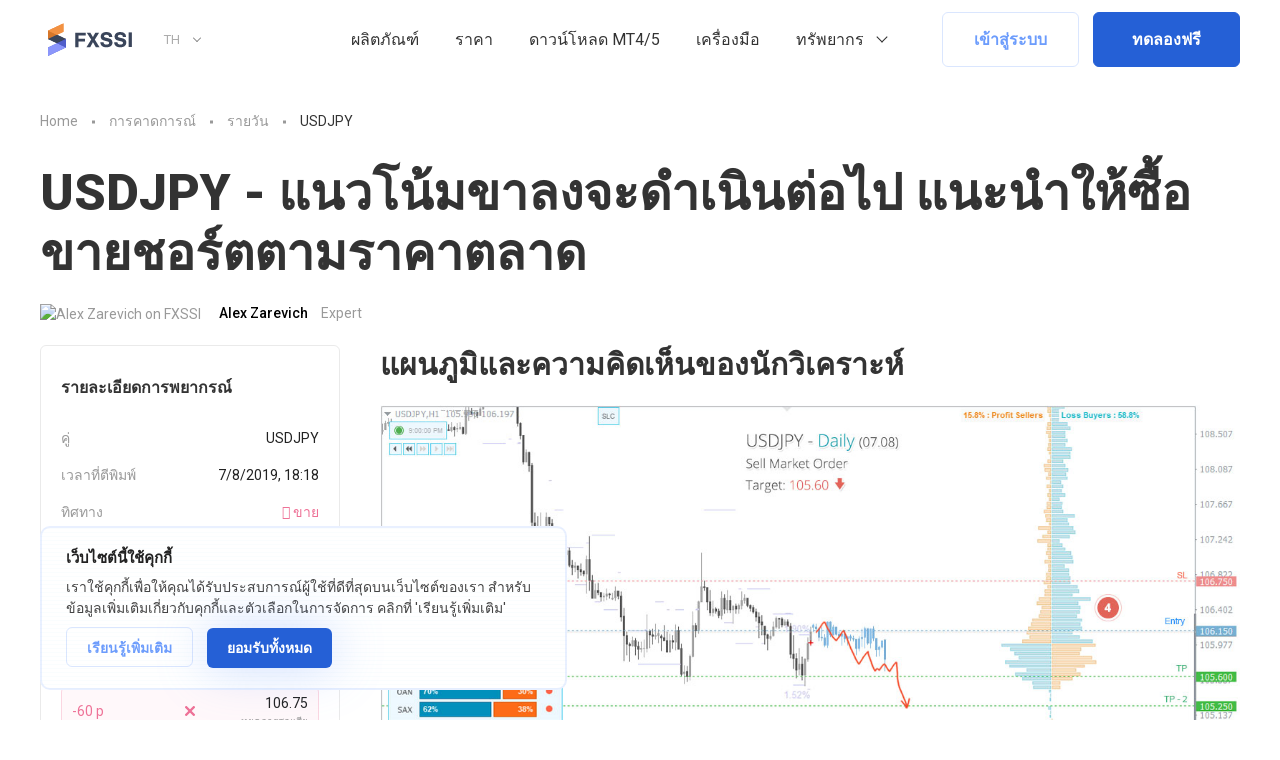

--- FILE ---
content_type: text/html; charset=UTF-8
request_url: https://fxssi.co/usdjpy-daily-forecast-for-07-aug-2019
body_size: 158017
content:

<!-- starts T: /templates/pages/forecast -->

<!-- starts T: /templates/common/header-new -->
<!DOCTYPE html>
<html  class="is-ltr lang-th lang-th page-public-fxssi-com-pages-single-forecastpage" lang="th">

<!-- starts T: /templates/common/head -->

<head>
    <meta http-equiv="X-UA-Compatible" content="IE=Edge"/>
    <meta name="google-site-verification" content="NDAiEP5SYx9PB4fivz_fvPWTTAYfqFv53cl3Kf0X4Do"/>
    <meta name="google-site-verification" content="3HvgjDBFQ6-F76QSUu61LN5lkEdtDP_Kkn7_6aQrS_g" />

    <meta name="msvalidate.01" content="E0FA1BEE706180F864E0DA84C502C4A6"/>
    <meta name="yandex-verification" content="baa1af3831984b40" />
    <meta name="yandex-verification" content="7678b5afb9b4a025" />
        <meta name="PageClass" content="public_fxssi_com\pages\single\ForecastPage">
    <link rel="preconnect" href="https://fonts.googleapis.com">
    <link rel="preconnect" href="https://fonts.gstatic.com" crossorigin>
                <meta charset="UTF-8">
            <title>USDJPY - พยากรณ์รายวันสำหรับ 8/7/19</title>
            <meta name="description" content="USDJPY - พยากรณ์รายวันสำหรับ 8/7/19. USDJPY - แนวโน้มขาลงจะดำเนินต่อไป แนะนำให้ซื้อขายชอร์ตตามราคาตลาด">
            <meta name="viewport" content="width=device-width,minimum-scale=1,initial-scale=1,min-width=360">
            <link type="image/x-icon" href="https://fxssi.co/favicon.png?v=3" rel="icon">
            <meta itemprop="name" content="USDJPY - แนวโน้มขาลงจะดำเนินต่อไป แนะนำให้ซื้อขายชอร์ตตามราคาตลาด">
            <meta itemprop="description" content="USDJPY - พยากรณ์รายวันสำหรับ 8/7/19. USDJPY - แนวโน้มขาลงจะดำเนินต่อไป แนะนำให้ซื้อขายชอร์ตตามราคาตลาด">
            <meta property="og:title" content="USDJPY - แนวโน้มขาลงจะดำเนินต่อไป แนะนำให้ซื้อขายชอร์ตตามราคาตลาด">
            <meta property="og:description" content="USDJPY - พยากรณ์รายวันสำหรับ 8/7/19. USDJPY - แนวโน้มขาลงจะดำเนินต่อไป แนะนำให้ซื้อขายชอร์ตตามราคาตลาด">
            <link href="https://fxssi.co/usdjpy-daily-forecast-for-07-aug-2019" rel="canonical">
            <link href="/apple-touch-icon.png" rel="apple-touch">
            <link href="/apple-touch-icon-57x57.png" size="57x57" rel="apple-touch-icon">
            <link href="/apple-touch-icon-60x60.png" size="60x60" rel="apple-touch-icon">
            <link href="/apple-touch-icon-72x72.png" size="72x72" rel="apple-touch-icon">
            <link href="/apple-touch-icon-76x76.png" size="76x76" rel="apple-touch-icon">
            <link href="/apple-touch-icon-114x114.png" size="114x114" rel="apple-touch-icon">
            <link href="/apple-touch-icon-120x120.png" size="120x120" rel="apple-touch-icon">
            <link href="/apple-touch-icon-144x144.png" size="144x144" rel="apple-touch-icon">
            <link href="/apple-touch-icon-152x152.png" size="152x152" rel="apple-touch-icon">
            <link href="/apple-touch-icon-180x180.png" size="180x180" rel="apple-touch-icon">
            <link type="image/png" href="/favicon-16x16.png" rel="icon" sizes="16x16">
            <link type="image/png" href="/favicon-32x32.png" rel="icon" sizes="32x32">
            <link type="image/png" href="/favicon-96x96.png" rel="icon" sizes="96x96">
            <link type="image/png" href="/favicon-128x128.png" rel="icon" sizes="128x128">
            <link type="image/png" href="/favicon-196x196.png" rel="icon" sizes="196x196">
            <meta name="application-name" content="FXSSI - คณะกรรมการความเชื่อมั่นฟอเร็กซ์">
            <meta name="msapplication-TileColor" content="#6C9CFC">
            <meta name="msapplication-square70x70logo" content="mstile-70x70.png">
            <meta name="msapplication-TileImage" content="mstile-144x144.png">
            <meta name="msapplication-square150x150logo" content="mstile-150x150.png">
            <meta name="msapplication-wide310x150logo" content="mstile-310x150.png">
            <meta name="msapplication-square310x310logo" content="mstile-310x310.png">
            <meta name="msapplication-TileColor" content="#6c9cfc">
            <meta name="theme-color" content="#6c9cfc">
            <meta name="msapplication-navbutton-color" content="#6c9cfc">
            <meta name="apple-mobile-web-app-status-bar-style" content="#6c9cfc">
            <link href="/manifest.json" rel="manifest">
            <meta property="og:url" content="https://fxssi.co/usdjpy-daily-forecast-for-07-aug-2019">
            <meta property="og:site_name" content="FXSSI - คณะกรรมการความเชื่อมั่นฟอเร็กซ์">
            <meta property="og:image" content="https://fxssi.co/images/forecasts/forecast-ffbc11be9f3a3108656f1fae21b7803e.jpg">
            <meta property="fb:app_id" content="301767193642632">
            <meta property="twitter:card" content="summary">
            <meta property="twitter:description" content="USDJPY - พยากรณ์รายวันสำหรับ 8/7/19. USDJPY - แนวโน้มขาลงจะดำเนินต่อไป แนะนำให้ซื้อขายชอร์ตตามราคาตลาด">
            <meta property="twitter:title" content="USDJPY - แนวโน้มขาลงจะดำเนินต่อไป แนะนำให้ซื้อขายชอร์ตตามราคาตลาด">
            <meta property="twitter:site" content="@fxssicom">
            <meta property="twitter:creator" content="@fxssicom">
            <meta property="twitter:image" content="https://fxssi.co/images/forecasts/forecast-ffbc11be9f3a3108656f1fae21b7803e.jpg">
            <meta property="twitter:image:src" content="https://fxssi.co/images/forecasts/forecast-ffbc11be9f3a3108656f1fae21b7803e.jpg">
            <meta itemprop="image" content="https://fxssi.co/images/forecasts/forecast-ffbc11be9f3a3108656f1fae21b7803e.jpg">
            <meta property="og:type" content="article">
            <link href="https://fxssi.com/usdjpy-daily-forecast-for-07-aug-2019" rel="alternate" hreflang="x-default">
            <link href="https://fxssi.com/usdjpy-daily-forecast-for-07-aug-2019" rel="alternate" hreflang="en">
            <link href="https://fxssi.net/usdjpy-daily-forecast-for-07-aug-2019" rel="alternate" hreflang="ru">
            <link href="https://fxssi.es/usdjpy-daily-forecast-for-07-aug-2019" rel="alternate" hreflang="es">
            <link href="https://fxssi.de/usdjpy-daily-forecast-for-07-aug-2019" rel="alternate" hreflang="de">
            <link href="https://fxssi.jp/usdjpy-daily-forecast-for-07-aug-2019" rel="alternate" hreflang="ja">
            <link href="https://fxssi.fr/usdjpy-daily-forecast-for-07-aug-2019" rel="alternate" hreflang="fr">
            <link href="https://fxssi.co/usdjpy-daily-forecast-for-07-aug-2019" rel="alternate" hreflang="th">
    
    <!-- Google tag (gtag.js) -->
    <script async src="https://www.googletagmanager.com/gtag/js?id=G-S6ZK0MF8YS"></script>
    <script>
        window.dataLayer = window.dataLayer || [];
        function gtag(){dataLayer.push(arguments);}
        gtag('js', new Date());

        gtag('config', 'G-S6ZK0MF8YS');
    </script>

    <script type="text/javascript">
        window['__fxssi__language'] = 'th';
    </script>

                        <script async src="//pagead2.googlesyndication.com/pagead/js/adsbygoogle.js"></script>
            <script>
                (adsbygoogle = window.adsbygoogle || []).push({
                    google_ad_client: "ca-pub-7374497686880681",
                    enable_page_level_ads: true
                });
            </script>
            </head>
<!-- ends T: /templates/common/head -->
<!-- continues T: /templates/common/header-new -->
<body class="">
<style>
    @charset "UTF-8"; .fa,.fas,.far,.fal{display:inline-block;font:normal normal normal 14px/1 "Font Awesome 5 Pro";font-size:inherit;text-rendering:auto;-webkit-font-smoothing:antialiased;-moz-osx-font-smoothing:grayscale}.fa-lg{font-size:1.33333333em;line-height:0.75em;vertical-align:-15%}.fa-2x{font-size:2em}.fa-3x{font-size:3em}.fa-4x{font-size:4em}.fa-5x{font-size:5em}.fa-fw{width:1.28571429em;text-align:center}.fa-ul{padding-left:0;margin-left:2.14285714em;list-style-type:none}.fa-ul>li{position:relative}.fa-li{position:absolute;left:-2.14285714em;width:2.14285714em;top:0.14285714em;text-align:center}.fa-li.fa-lg{left:-1.85714286em}.fa-border{padding:0.2em 0.25em 0.15em;border:solid 0.08em #eee;border-radius:0.1em}.fa-pull-left{float:left}.fa-pull-right{float:right}.fa.fa-pull-left{margin-right:0.3em}.fa.fa-pull-right{margin-left:0.3em}.pull-right{float:right}.pull-left{float:left}.fa.pull-left{margin-right:0.3em}.fa.pull-right{margin-left:0.3em}.fa-spin{-webkit-animation:fa-spin 2s infinite linear;animation:fa-spin 2s infinite linear}.fa-pulse{-webkit-animation:fa-spin 1s infinite steps(8);animation:fa-spin 1s infinite steps(8)}@-webkit-keyframes fa-spin{0%{-webkit-transform:rotate(0deg);transform:rotate(0deg)}100%{-webkit-transform:rotate(359deg);transform:rotate(359deg)}}@keyframes fa-spin{0%{-webkit-transform:rotate(0deg);transform:rotate(0deg)}100%{-webkit-transform:rotate(359deg);transform:rotate(359deg)}}.fa-rotate-90{-ms-filter:"progid:DXImageTransform.Microsoft.BasicImage(rotation=1)";-webkit-transform:rotate(90deg);-ms-transform:rotate(90deg);transform:rotate(90deg)}.fa-rotate-180{-ms-filter:"progid:DXImageTransform.Microsoft.BasicImage(rotation=2)";-webkit-transform:rotate(180deg);-ms-transform:rotate(180deg);transform:rotate(180deg)}.fa-rotate-270{-ms-filter:"progid:DXImageTransform.Microsoft.BasicImage(rotation=3)";-webkit-transform:rotate(270deg);-ms-transform:rotate(270deg);transform:rotate(270deg)}.fa-flip-horizontal{-ms-filter:"progid:DXImageTransform.Microsoft.BasicImage(rotation=0, mirror=1)";-webkit-transform:scale(-1, 1);-ms-transform:scale(-1, 1);transform:scale(-1, 1)}.fa-flip-vertical{-ms-filter:"progid:DXImageTransform.Microsoft.BasicImage(rotation=2, mirror=1)";-webkit-transform:scale(1, -1);-ms-transform:scale(1, -1);transform:scale(1, -1)}:root .fa-rotate-90,:root .fa-rotate-180,:root .fa-rotate-270,:root .fa-flip-horizontal,:root .fa-flip-vertical{filter:none}.fa-stack{position:relative;display:inline-block;width:2em;height:2em;line-height:2em;vertical-align:middle}.fa-stack-1x,.fa-stack-2x{position:absolute;left:0;width:100%;text-align:center}.fa-stack-1x{line-height:inherit}.fa-stack-2x{font-size:2em}.fa-inverse{color:#fff}.fa-glass:before{content:""}.fa-music:before{content:""}.fa-search:before{content:""}.fa-envelope-o:before{content:""}.fa-heart:before{content:""}.fa-star:before{content:""}.fa-star-o:before{content:""}.fa-user:before{content:""}.fa-film:before{content:""}.fa-th-large:before{content:""}.fa-th:before{content:""}.fa-th-list:before{content:""}.fa-check:before{content:""}.fa-remove:before,.fa-close:before,.fa-times:before{content:""}.fa-search-plus:before{content:""}.fa-search-minus:before{content:""}.fa-power-off:before{content:""}.fa-signal:before{content:""}.fa-gear:before,.fa-cog:before{content:""}.fa-trash-o:before{content:""}.fa-home:before{content:""}.fa-file-o:before{content:""}.fa-clock-o:before{content:""}.fa-road:before{content:""}.fa-download:before{content:""}.fa-arrow-circle-o-down:before{content:""}.fa-arrow-circle-o-up:before{content:""}.fa-inbox:before{content:""}.fa-play-circle-o:before{content:""}.fa-rotate-right:before,.fa-repeat:before{content:""}.fa-refresh:before{content:""}.fa-list-alt:before{content:""}.fa-lock:before{content:""}.fa-flag:before{content:""}.fa-headphones:before{content:""}.fa-volume-off:before{content:""}.fa-volume-down:before{content:""}.fa-volume-up:before{content:""}.fa-qrcode:before{content:""}.fa-barcode:before{content:""}.fa-tag:before{content:""}.fa-tags:before{content:""}.fa-book:before{content:""}.fa-bookmark:before{content:""}.fa-print:before{content:""}.fa-camera:before{content:""}.fa-font:before{content:""}.fa-bold:before{content:""}.fa-italic:before{content:""}.fa-text-height:before{content:""}.fa-text-width:before{content:""}.fa-align-left:before{content:""}.fa-align-center:before{content:""}.fa-align-right:before{content:""}.fa-align-justify:before{content:""}.fa-list:before{content:""}.fa-dedent:before,.fa-outdent:before{content:""}.fa-indent:before{content:""}.fa-video-camera:before{content:""}.fa-photo:before,.fa-image:before,.fa-picture-o:before{content:""}.fa-pencil:before{content:""}.fa-map-marker:before{content:""}.fa-adjust:before{content:""}.fa-tint:before{content:""}.fa-edit:before,.fa-pencil-square-o:before{content:""}.fa-share-square-o:before{content:""}.fa-check-square-o:before{content:""}.fa-arrows:before{content:""}.fa-step-backward:before{content:""}.fa-fast-backward:before{content:""}.fa-backward:before{content:""}.fa-play:before{content:""}.fa-pause:before{content:""}.fa-stop:before{content:""}.fa-forward:before{content:""}.fa-fast-forward:before{content:""}.fa-step-forward:before{content:""}.fa-eject:before{content:""}.fa-chevron-left:before{content:""}.fa-chevron-right:before{content:""}.fa-plus-circle:before{content:""}.fa-minus-circle:before{content:""}.fa-times-circle:before{content:""}.fa-check-circle:before{content:""}.fa-question-circle:before{content:""}.fa-info-circle:before{content:""}.fa-crosshairs:before{content:""}.fa-times-circle-o:before{content:""}.fa-check-circle-o:before{content:""}.fa-ban:before{content:""}.fa-arrow-left:before{content:""}.fa-arrow-right:before{content:""}.fa-arrow-up:before{content:""}.fa-arrow-down:before{content:""}.fa-mail-forward:before,.fa-share:before{content:""}.fa-expand:before{content:""}.fa-compress:before{content:""}.fa-plus:before{content:""}.fa-minus:before{content:""}.fa-asterisk:before{content:""}.fa-exclamation-circle:before{content:""}.fa-gift:before{content:""}.fa-leaf:before{content:""}.fa-fire:before{content:""}.fa-eye:before{content:""}.fa-eye-slash:before{content:""}.fa-warning:before,.fa-exclamation-triangle:before{content:""}.fa-plane:before{content:""}.fa-calendar:before{content:""}.fa-random:before{content:""}.fa-comment:before{content:""}.fa-magnet:before{content:""}.fa-chevron-up:before{content:""}.fa-chevron-down:before{content:""}.fa-retweet:before{content:""}.fa-shopping-cart:before{content:""}.fa-folder:before{content:""}.fa-folder-open:before{content:""}.fa-arrows-v:before{content:""}.fa-arrows-h:before{content:""}.fa-bar-chart-o:before,.fa-bar-chart:before{content:""}.fa-twitter-square:before{content:""}.fa-facebook-square:before{content:""}.fa-camera-retro:before{content:""}.fa-key:before{content:""}.fa-gears:before,.fa-cogs:before{content:""}.fa-comments:before{content:""}.fa-thumbs-o-up:before{content:""}.fa-thumbs-o-down:before{content:""}.fa-star-half:before{content:""}.fa-heart-o:before{content:""}.fa-sign-out:before{content:""}.fa-linkedin-square:before{content:""}.fa-thumb-tack:before{content:""}.fa-external-link:before{content:""}.fa-sign-in:before{content:""}.fa-trophy:before{content:""}.fa-github-square:before{content:""}.fa-upload:before{content:""}.fa-lemon-o:before{content:""}.fa-phone:before{content:""}.fa-square-o:before{content:""}.fa-bookmark-o:before{content:""}.fa-phone-square:before{content:""}.fa-twitter:before{content:""}.fa-facebook-f:before,.fa-facebook:before{content:""}.fa-github:before{content:""}.fa-unlock:before{content:""}.fa-credit-card:before{content:""}.fa-feed:before,.fa-rss:before{content:""}.fa-hdd-o:before{content:""}.fa-bullhorn:before{content:""}.fa-bell:before{content:""}.fa-certificate:before{content:""}.fa-hand-o-right:before{content:""}.fa-hand-o-left:before{content:""}.fa-hand-o-up:before{content:""}.fa-hand-o-down:before{content:""}.fa-arrow-circle-left:before{content:""}.fa-arrow-circle-right:before{content:""}.fa-arrow-circle-up:before{content:""}.fa-arrow-circle-down:before{content:""}.fa-globe:before{content:""}.fa-wrench:before{content:""}.fa-tasks:before{content:""}.fa-filter:before{content:""}.fa-briefcase:before{content:""}.fa-arrows-alt:before{content:""}.fa-group:before,.fa-users:before{content:""}.fa-chain:before,.fa-link:before{content:""}.fa-cloud:before{content:""}.fa-flask:before{content:""}.fa-cut:before,.fa-scissors:before{content:""}.fa-copy:before,.fa-files-o:before{content:""}.fa-paperclip:before{content:""}.fa-save:before,.fa-floppy-o:before{content:""}.fa-square:before{content:""}.fa-navicon:before,.fa-reorder:before,.fa-bars:before{content:""}.fa-list-ul:before{content:""}.fa-list-ol:before{content:""}.fa-strikethrough:before{content:""}.fa-underline:before{content:""}.fa-table:before{content:""}.fa-magic:before{content:""}.fa-truck:before{content:""}.fa-pinterest:before{content:""}.fa-pinterest-square:before{content:""}.fa-google-plus-square:before{content:""}.fa-google-plus:before{content:""}.fa-money:before{content:""}.fa-caret-down:before{content:""}.fa-caret-up:before{content:""}.fa-caret-left:before{content:""}.fa-caret-right:before{content:""}.fa-columns:before{content:""}.fa-unsorted:before,.fa-sort:before{content:""}.fa-sort-down:before,.fa-sort-desc:before{content:""}.fa-sort-up:before,.fa-sort-asc:before{content:""}.fa-envelope:before{content:""}.fa-linkedin:before{content:""}.fa-rotate-left:before,.fa-undo:before{content:""}.fa-legal:before,.fa-gavel:before{content:""}.fa-dashboard:before,.fa-tachometer:before{content:""}.fa-comment-o:before{content:""}.fa-comments-o:before{content:""}.fa-flash:before,.fa-bolt:before{content:""}.fa-sitemap:before{content:""}.fa-umbrella:before{content:""}.fa-paste:before,.fa-clipboard:before{content:""}.fa-lightbulb-o:before{content:""}.fa-exchange:before{content:""}.fa-cloud-download:before{content:""}.fa-cloud-upload:before{content:""}.fa-user-md:before{content:""}.fa-stethoscope:before{content:""}.fa-suitcase:before{content:""}.fa-bell-o:before{content:""}.fa-coffee:before{content:""}.fa-cutlery:before{content:""}.fa-file-text-o:before{content:""}.fa-building-o:before{content:""}.fa-hospital-o:before{content:""}.fa-ambulance:before{content:""}.fa-medkit:before{content:""}.fa-fighter-jet:before{content:""}.fa-beer:before{content:""}.fa-h-square:before{content:""}.fa-plus-square:before{content:""}.fa-angle-double-left:before{content:""}.fa-angle-double-right:before{content:""}.fa-angle-double-up:before{content:""}.fa-angle-double-down:before{content:""}.fa-angle-left:before{content:""}.fa-angle-right:before{content:""}.fa-angle-up:before{content:""}.fa-angle-down:before{content:""}.fa-desktop:before{content:""}.fa-laptop:before{content:""}.fa-tablet:before{content:""}.fa-mobile-phone:before,.fa-mobile:before{content:""}.fa-circle-o:before{content:""}.fa-quote-left:before{content:""}.fa-quote-right:before{content:""}.fa-spinner:before{content:""}.fa-circle:before{content:""}.fa-mail-reply:before,.fa-reply:before{content:""}.fa-github-alt:before{content:""}.fa-folder-o:before{content:""}.fa-folder-open-o:before{content:""}.fa-smile-o:before{content:""}.fa-frown-o:before{content:""}.fa-meh-o:before{content:""}.fa-gamepad:before{content:""}.fa-keyboard-o:before{content:""}.fa-flag-o:before{content:""}.fa-flag-checkered:before{content:""}.fa-terminal:before{content:""}.fa-code:before{content:""}.fa-mail-reply-all:before,.fa-reply-all:before{content:""}.fa-star-half-empty:before,.fa-star-half-full:before,.fa-star-half-o:before{content:""}.fa-location-arrow:before{content:""}.fa-crop:before{content:""}.fa-code-fork:before{content:""}.fa-unlink:before,.fa-chain-broken:before{content:""}.fa-question:before{content:""}.fa-info:before{content:""}.fa-exclamation:before{content:""}.fa-superscript:before{content:""}.fa-subscript:before{content:""}.fa-eraser:before{content:""}.fa-puzzle-piece:before{content:""}.fa-microphone:before{content:""}.fa-microphone-slash:before{content:""}.fa-shield:before{content:""}.fa-calendar-o:before{content:""}.fa-fire-extinguisher:before{content:""}.fa-rocket:before{content:""}.fa-maxcdn:before{content:""}.fa-chevron-circle-left:before{content:""}.fa-chevron-circle-right:before{content:""}.fa-chevron-circle-up:before{content:""}.fa-chevron-circle-down:before{content:""}.fa-html5:before{content:""}.fa-css3:before{content:""}.fa-anchor:before{content:""}.fa-unlock-alt:before{content:""}.fa-bullseye:before{content:""}.fa-ellipsis-h:before{content:""}.fa-ellipsis-v:before{content:""}.fa-rss-square:before{content:""}.fa-play-circle:before{content:""}.fa-ticket:before{content:""}.fa-minus-square:before{content:""}.fa-minus-square-o:before{content:""}.fa-level-up:before{content:""}.fa-level-down:before{content:""}.fa-check-square:before{content:""}.fa-pencil-square:before{content:""}.fa-external-link-square:before{content:""}.fa-share-square:before{content:""}.fa-compass:before{content:""}.fa-toggle-down:before,.fa-caret-square-o-down:before{content:""}.fa-toggle-up:before,.fa-caret-square-o-up:before{content:""}.fa-toggle-right:before,.fa-caret-square-o-right:before{content:""}.fa-euro:before,.fa-eur:before{content:""}.fa-gbp:before{content:""}.fa-dollar:before,.fa-usd:before{content:""}.fa-rupee:before,.fa-inr:before{content:""}.fa-cny:before,.fa-rmb:before,.fa-yen:before,.fa-jpy:before{content:""}.fa-ruble:before,.fa-rouble:before,.fa-rub:before{content:""}.fa-won:before,.fa-krw:before{content:""}.fa-bitcoin:before,.fa-btc:before{content:""}.fa-file:before{content:""}.fa-file-text:before{content:""}.fa-sort-alpha-asc:before{content:""}.fa-sort-alpha-desc:before{content:""}.fa-sort-amount-asc:before{content:""}.fa-sort-amount-desc:before{content:""}.fa-sort-numeric-asc:before{content:""}.fa-sort-numeric-desc:before{content:""}.fa-thumbs-up:before{content:""}.fa-thumbs-down:before{content:""}.fa-youtube-square:before{content:""}.fa-youtube:before{content:""}.fa-xing:before{content:""}.fa-xing-square:before{content:""}.fa-youtube-play:before{content:""}.fa-dropbox:before{content:""}.fa-stack-overflow:before{content:""}.fa-instagram:before{content:""}.fa-flickr:before{content:""}.fa-adn:before{content:""}.fa-bitbucket:before{content:""}.fa-bitbucket-square:before{content:""}.fa-tumblr:before{content:""}.fa-tumblr-square:before{content:""}.fa-long-arrow-down:before{content:""}.fa-long-arrow-up:before{content:""}.fa-long-arrow-left:before{content:""}.fa-long-arrow-right:before{content:""}.fa-apple:before{content:""}.fa-windows:before{content:""}.fa-android:before{content:""}.fa-linux:before{content:""}.fa-dribbble:before{content:""}.fa-skype:before{content:""}.fa-foursquare:before{content:""}.fa-trello:before{content:""}.fa-female:before{content:""}.fa-male:before{content:""}.fa-gittip:before,.fa-gratipay:before{content:""}.fa-sun-o:before{content:""}.fa-moon-o:before{content:""}.fa-archive:before{content:""}.fa-bug:before{content:""}.fa-vk:before{content:""}.fa-weibo:before{content:""}.fa-renren:before{content:""}.fa-pagelines:before{content:""}.fa-stack-exchange:before{content:""}.fa-arrow-circle-o-right:before{content:""}.fa-arrow-circle-o-left:before{content:""}.fa-toggle-left:before,.fa-caret-square-o-left:before{content:""}.fa-dot-circle-o:before{content:""}.fa-wheelchair:before{content:""}.fa-vimeo-square:before{content:""}.fa-turkish-lira:before,.fa-try:before{content:""}.fa-plus-square-o:before{content:""}.fa-space-shuttle:before{content:""}.fa-slack:before{content:""}.fa-envelope-square:before{content:""}.fa-wordpress:before{content:""}.fa-openid:before{content:""}.fa-institution:before,.fa-bank:before,.fa-university:before{content:""}.fa-mortar-board:before,.fa-graduation-cap:before{content:""}.fa-yahoo:before{content:""}.fa-google:before{content:""}.fa-reddit:before{content:""}.fa-reddit-square:before{content:""}.fa-stumbleupon-circle:before{content:""}.fa-stumbleupon:before{content:""}.fa-delicious:before{content:""}.fa-digg:before{content:""}.fa-pied-piper-pp:before{content:""}.fa-pied-piper-alt:before{content:""}.fa-drupal:before{content:""}.fa-joomla:before{content:""}.fa-language:before{content:""}.fa-fax:before{content:""}.fa-building:before{content:""}.fa-child:before{content:""}.fa-paw:before{content:""}.fa-spoon:before{content:""}.fa-cube:before{content:""}.fa-cubes:before{content:""}.fa-behance:before{content:""}.fa-behance-square:before{content:""}.fa-steam:before{content:""}.fa-steam-square:before{content:""}.fa-recycle:before{content:""}.fa-automobile:before,.fa-car:before{content:""}.fa-cab:before,.fa-taxi:before{content:""}.fa-tree:before{content:""}.fa-spotify:before{content:""}.fa-deviantart:before{content:""}.fa-soundcloud:before{content:""}.fa-database:before{content:""}.fa-file-pdf-o:before{content:""}.fa-file-word-o:before{content:""}.fa-file-excel-o:before{content:""}.fa-file-powerpoint-o:before{content:""}.fa-file-photo-o:before,.fa-file-picture-o:before,.fa-file-image-o:before{content:""}.fa-file-zip-o:before,.fa-file-archive-o:before{content:""}.fa-file-sound-o:before,.fa-file-audio-o:before{content:""}.fa-file-movie-o:before,.fa-file-video-o:before{content:""}.fa-file-code-o:before{content:""}.fa-vine:before{content:""}.fa-codepen:before{content:""}.fa-jsfiddle:before{content:""}.fa-life-bouy:before,.fa-life-buoy:before,.fa-life-saver:before,.fa-support:before,.fa-life-ring:before{content:""}.fa-circle-o-notch:before{content:""}.fa-ra:before,.fa-resistance:before,.fa-rebel:before{content:""}.fa-ge:before,.fa-empire:before{content:""}.fa-git-square:before{content:""}.fa-git:before{content:""}.fa-y-combinator-square:before,.fa-yc-square:before,.fa-hacker-news:before{content:""}.fa-tencent-weibo:before{content:""}.fa-qq:before{content:""}.fa-wechat:before,.fa-weixin:before{content:""}.fa-send:before,.fa-paper-plane:before{content:""}.fa-send-o:before,.fa-paper-plane-o:before{content:""}.fa-history:before{content:""}.fa-circle-thin:before{content:""}.fa-header:before{content:""}.fa-paragraph:before{content:""}.fa-sliders:before{content:""}.fa-share-alt:before{content:""}.fa-share-alt-square:before{content:""}.fa-bomb:before{content:""}.fa-soccer-ball-o:before,.fa-futbol-o:before{content:""}.fa-tty:before{content:""}.fa-binoculars:before{content:""}.fa-plug:before{content:""}.fa-slideshare:before{content:""}.fa-twitch:before{content:""}.fa-yelp:before{content:""}.fa-newspaper-o:before{content:""}.fa-wifi:before{content:""}.fa-calculator:before{content:""}.fa-paypal:before{content:""}.fa-google-wallet:before{content:""}.fa-cc-visa:before{content:""}.fa-cc-mastercard:before{content:""}.fa-cc-discover:before{content:""}.fa-cc-amex:before{content:""}.fa-cc-paypal:before{content:""}.fa-cc-stripe:before{content:""}.fa-bell-slash:before{content:""}.fa-bell-slash-o:before{content:""}.fa-trash:before{content:""}.fa-copyright:before{content:""}.fa-at:before{content:""}.fa-eyedropper:before{content:""}.fa-paint-brush:before{content:""}.fa-birthday-cake:before{content:""}.fa-area-chart:before{content:""}.fa-pie-chart:before{content:""}.fa-line-chart:before{content:""}.fa-lastfm:before{content:""}.fa-lastfm-square:before{content:""}.fa-toggle-off:before{content:""}.fa-toggle-on:before{content:""}.fa-bicycle:before{content:""}.fa-bus:before{content:""}.fa-ioxhost:before{content:""}.fa-angellist:before{content:""}.fa-cc:before{content:""}.fa-shekel:before,.fa-sheqel:before,.fa-ils:before{content:""}.fa-meanpath:before{content:""}.fa-buysellads:before{content:""}.fa-connectdevelop:before{content:""}.fa-dashcube:before{content:""}.fa-forumbee:before{content:""}.fa-leanpub:before{content:""}.fa-sellsy:before{content:""}.fa-shirtsinbulk:before{content:""}.fa-simplybuilt:before{content:""}.fa-skyatlas:before{content:""}.fa-cart-plus:before{content:""}.fa-cart-arrow-down:before{content:""}.fa-diamond:before{content:""}.fa-ship:before{content:""}.fa-user-secret:before{content:""}.fa-motorcycle:before{content:""}.fa-street-view:before{content:""}.fa-heartbeat:before{content:""}.fa-venus:before{content:""}.fa-mars:before{content:""}.fa-mercury:before{content:""}.fa-intersex:before,.fa-transgender:before{content:""}.fa-transgender-alt:before{content:""}.fa-venus-double:before{content:""}.fa-mars-double:before{content:""}.fa-venus-mars:before{content:""}.fa-mars-stroke:before{content:""}.fa-mars-stroke-v:before{content:""}.fa-mars-stroke-h:before{content:""}.fa-neuter:before{content:""}.fa-genderless:before{content:""}.fa-facebook-official:before{content:""}.fa-pinterest-p:before{content:""}.fa-whatsapp:before{content:""}.fa-server:before{content:""}.fa-user-plus:before{content:""}.fa-user-times:before{content:""}.fa-hotel:before,.fa-bed:before{content:""}.fa-viacoin:before{content:""}.fa-train:before{content:""}.fa-subway:before{content:""}.fa-medium:before{content:""}.fa-yc:before,.fa-y-combinator:before{content:""}.fa-optin-monster:before{content:""}.fa-opencart:before{content:""}.fa-expeditedssl:before{content:""}.fa-battery-4:before,.fa-battery:before,.fa-battery-full:before{content:""}.fa-battery-3:before,.fa-battery-three-quarters:before{content:""}.fa-battery-2:before,.fa-battery-half:before{content:""}.fa-battery-1:before,.fa-battery-quarter:before{content:""}.fa-battery-0:before,.fa-battery-empty:before{content:""}.fa-mouse-pointer:before{content:""}.fa-i-cursor:before{content:""}.fa-object-group:before{content:""}.fa-object-ungroup:before{content:""}.fa-sticky-note:before{content:""}.fa-sticky-note-o:before{content:""}.fa-cc-jcb:before{content:""}.fa-cc-diners-club:before{content:""}.fa-clone:before{content:""}.fa-balance-scale:before{content:""}.fa-hourglass-o:before{content:""}.fa-hourglass-1:before,.fa-hourglass-start:before{content:""}.fa-hourglass-2:before,.fa-hourglass-half:before{content:""}.fa-hourglass-3:before,.fa-hourglass-end:before{content:""}.fa-hourglass:before{content:""}.fa-hand-grab-o:before,.fa-hand-rock-o:before{content:""}.fa-hand-stop-o:before,.fa-hand-paper-o:before{content:""}.fa-hand-scissors-o:before{content:""}.fa-hand-lizard-o:before{content:""}.fa-hand-spock-o:before{content:""}.fa-hand-pointer-o:before{content:""}.fa-hand-peace-o:before{content:""}.fa-trademark:before{content:""}.fa-registered:before{content:""}.fa-creative-commons:before{content:""}.fa-gg:before{content:""}.fa-gg-circle:before{content:""}.fa-tripadvisor:before{content:""}.fa-odnoklassniki:before{content:""}.fa-odnoklassniki-square:before{content:""}.fa-get-pocket:before{content:""}.fa-wikipedia-w:before{content:""}.fa-safari:before{content:""}.fa-chrome:before{content:""}.fa-firefox:before{content:""}.fa-opera:before{content:""}.fa-internet-explorer:before{content:""}.fa-tv:before,.fa-television:before{content:""}.fa-contao:before{content:""}.fa-500px:before{content:""}.fa-amazon:before{content:""}.fa-calendar-plus-o:before{content:""}.fa-calendar-minus-o:before{content:""}.fa-calendar-times-o:before{content:""}.fa-calendar-check-o:before{content:""}.fa-industry:before{content:""}.fa-map-pin:before{content:""}.fa-map-signs:before{content:""}.fa-map-o:before{content:""}.fa-map:before{content:""}.fa-commenting:before{content:""}.fa-commenting-o:before{content:""}.fa-houzz:before{content:""}.fa-vimeo:before{content:""}.fa-black-tie:before{content:""}.fa-fonticons:before{content:""}.fa-reddit-alien:before{content:""}.fa-edge:before{content:""}.fa-credit-card-alt:before{content:""}.fa-codiepie:before{content:""}.fa-modx:before{content:""}.fa-fort-awesome:before{content:""}.fa-usb:before{content:""}.fa-product-hunt:before{content:""}.fa-mixcloud:before{content:""}.fa-scribd:before{content:""}.fa-pause-circle:before{content:""}.fa-pause-circle-o:before{content:""}.fa-stop-circle:before{content:""}.fa-stop-circle-o:before{content:""}.fa-shopping-bag:before{content:""}.fa-shopping-basket:before{content:""}.fa-hashtag:before{content:""}.fa-bluetooth:before{content:""}.fa-bluetooth-b:before{content:""}.fa-percent:before{content:""}.fa-gitlab:before{content:""}.fa-wpbeginner:before{content:""}.fa-wpforms:before{content:""}.fa-envira:before{content:""}.fa-universal-access:before{content:""}.fa-wheelchair-alt:before{content:""}.fa-question-circle-o:before{content:""}.fa-blind:before{content:""}.fa-audio-description:before{content:""}.fa-volume-control-phone:before{content:""}.fa-braille:before{content:""}.fa-assistive-listening-systems:before{content:""}.fa-asl-interpreting:before,.fa-american-sign-language-interpreting:before{content:""}.fa-deafness:before,.fa-hard-of-hearing:before,.fa-deaf:before{content:""}.fa-glide:before{content:""}.fa-glide-g:before{content:""}.fa-signing:before,.fa-sign-language:before{content:""}.fa-low-vision:before{content:""}.fa-viadeo:before{content:""}.fa-viadeo-square:before{content:""}.fa-snapchat:before{content:""}.fa-snapchat-ghost:before{content:""}.fa-snapchat-square:before{content:""}.fa-pied-piper:before{content:""}.fa-first-order:before{content:""}.fa-yoast:before{content:""}.fa-themeisle:before{content:""}.fa-google-plus-circle:before,.fa-google-plus-official:before{content:""}.fa-fa:before,.fa-font-awesome:before{content:""}.fa-handshake-o:before{content:""}.fa-envelope-open:before{content:""}.fa-envelope-open-o:before{content:""}.fa-linode:before{content:""}.fa-address-book:before{content:""}.fa-address-book-o:before{content:""}.fa-vcard:before,.fa-address-card:before{content:""}.fa-vcard-o:before,.fa-address-card-o:before{content:""}.fa-user-circle:before{content:""}.fa-user-circle-o:before{content:""}.fa-user-o:before{content:""}.fa-id-badge:before{content:""}.fa-drivers-license:before,.fa-id-card:before{content:""}.fa-drivers-license-o:before,.fa-id-card-o:before{content:""}.fa-quora:before{content:""}.fa-free-code-camp:before{content:""}.fa-telegram:before{content:""}.fa-thermometer-4:before,.fa-thermometer:before,.fa-thermometer-full:before{content:""}.fa-thermometer-3:before,.fa-thermometer-three-quarters:before{content:""}.fa-thermometer-2:before,.fa-thermometer-half:before{content:""}.fa-thermometer-1:before,.fa-thermometer-quarter:before{content:""}.fa-thermometer-0:before,.fa-thermometer-empty:before{content:""}.fa-shower:before{content:""}.fa-bathtub:before,.fa-s15:before,.fa-bath:before{content:""}.fa-podcast:before{content:""}.fa-window-maximize:before{content:""}.fa-window-minimize:before{content:""}.fa-window-restore:before{content:""}.fa-times-rectangle:before,.fa-window-close:before{content:""}.fa-times-rectangle-o:before,.fa-window-close-o:before{content:""}.fa-bandcamp:before{content:""}.fa-grav:before{content:""}.fa-etsy:before{content:""}.fa-imdb:before{content:""}.fa-ravelry:before{content:""}.fa-eercast:before{content:""}.fa-microchip:before{content:""}.fa-snowflake-o:before{content:""}.fa-superpowers:before{content:""}.fa-wpexplorer:before{content:""}.fa-meetup:before{content:""}@font-face{font-family:"Font Awesome 5 Pro";font-style:normal;font-weight:400;font-display:swap;src:url(/webfonts/fa-regular-400.eot);src:url(/webfonts/fa-regular-400.eot?#iefix) format("embedded-opentype"), url(/webfonts/fa-regular-400.woff2) format("woff2"), url(/webfonts/fa-regular-400.woff) format("woff"), url(/webfonts/fa-regular-400.ttf) format("truetype"), url(/webfonts/fa-regular-400.svg#fontawesome) format("svg")}/*! normalize.css v3.0.3 | MIT License | github.com/necolas/normalize.css */html{font-family:sans-serif;-ms-text-size-adjust:100%;-webkit-text-size-adjust:100%}body{margin:0}article,aside,details,figcaption,figure,footer,header,hgroup,main,menu,nav,section,summary{display:block}audio,canvas,progress,video{display:inline-block;vertical-align:baseline}audio:not([controls]){display:none;height:0}[hidden],template{display:none}a{background-color:transparent}a:active,a:hover{outline:0}abbr[title]{border-bottom:1px dotted}b,strong{font-weight:bold}dfn{font-style:italic}h1{font-size:2em;margin:0.67em 0}mark{background:#ff0;color:#000}small{font-size:80%}sub,sup{font-size:75%;line-height:0;position:relative;vertical-align:baseline}sup{top:-0.5em}sub{bottom:-0.25em}img{border:0}svg:not(:root){overflow:hidden}figure{margin:1em 40px}hr{box-sizing:content-box;height:0}pre{overflow:auto}code,kbd,pre,samp{font-family:monospace, monospace;font-size:1em}button,input,optgroup,select,textarea{color:inherit;font:inherit;margin:0}button{overflow:visible}button,select{text-transform:none}button,html input[type="button"],input[type="reset"],input[type="submit"]{-webkit-appearance:button;cursor:pointer}button[disabled],html input[disabled]{cursor:default}button::-moz-focus-inner,input::-moz-focus-inner{border:0;padding:0}input{line-height:normal}input[type="checkbox"],input[type="radio"]{box-sizing:border-box;padding:0}input[type="number"]::-webkit-inner-spin-button,input[type="number"]::-webkit-outer-spin-button{height:auto}input[type="search"]{-webkit-appearance:textfield;box-sizing:content-box}input[type="search"]::-webkit-search-cancel-button,input[type="search"]::-webkit-search-decoration{-webkit-appearance:none}fieldset{border:1px solid #c0c0c0;margin:0 2px;padding:0.35em 0.625em 0.75em}legend{border:0;padding:0}textarea{overflow:auto}optgroup{font-weight:bold}table{border-collapse:collapse;border-spacing:0}td,th{padding:0}.clearfix:after,.widget:after,.search-form:after,.post-password-form p:after,.navigation-single:after{content:"";display:block;clear:both}.ellipsis{white-space:nowrap;text-overflow:ellipsis;overflow:hidden}html{box-sizing:border-box}*,*:before,*:after{box-sizing:inherit}*{max-height:1000000px}body{color:#333;background:#fff;font:20px/1.5 "Roboto", "Arial", "Helvetica Neue", "Helvetica", sans-serif;min-width:320px;-webkit-font-smoothing:antialiased;-moz-osx-font-smoothing:grayscale}@media (max-width:1023px){body{font-size:16px}}@media (max-width:767px){body{font-size:20px}}@media (max-width:399px){body{font-size:16px}}img{max-width:100%;height:auto;vertical-align:top}.gm-style img{max-width:none}form,fieldset{margin:0;padding:0;border-style:none}input[type="text"],input[type="tel"],input[type="email"],input[type="search"],input[type="password"],textarea{-webkit-appearance:none;-webkit-border-radius:0;box-sizing:border-box;border:1px solid #999;padding:0.4em 0.7em}input[type="text"]:focus,input[type="tel"]:focus,input[type="email"]:focus,input[type="search"]:focus,input[type="password"]:focus,textarea:focus{border-color:#333}input[type="text"]::-webkit-input-placeholder,input[type="tel"]::-webkit-input-placeholder,input[type="email"]::-webkit-input-placeholder,input[type="search"]::-webkit-input-placeholder,input[type="password"]::-webkit-input-placeholder,textarea::-webkit-input-placeholder{color:#999}input[type="text"]::-moz-placeholder,input[type="tel"]::-moz-placeholder,input[type="email"]::-moz-placeholder,input[type="search"]::-moz-placeholder,input[type="password"]::-moz-placeholder,textarea::-moz-placeholder{opacity:1;color:#999}input[type="text"]:-moz-placeholder,input[type="tel"]:-moz-placeholder,input[type="email"]:-moz-placeholder,input[type="search"]:-moz-placeholder,input[type="password"]:-moz-placeholder,textarea:-moz-placeholder{color:#999}input[type="text"]:-ms-input-placeholder,input[type="tel"]:-ms-input-placeholder,input[type="email"]:-ms-input-placeholder,input[type="search"]:-ms-input-placeholder,input[type="password"]:-ms-input-placeholder,textarea:-ms-input-placeholder{color:#999}input[type="text"].placeholder,input[type="tel"].placeholder,input[type="email"].placeholder,input[type="search"].placeholder,input[type="password"].placeholder,textarea.placeholder{color:#999}select{-webkit-border-radius:0}textarea{resize:vertical;vertical-align:top}button,input[type="button"],input[type="reset"],input[type="file"],input[type="submit"]{-webkit-appearance:none;-webkit-border-radius:0;cursor:pointer}.widget{margin-bottom:1.5em}.widget ul{padding-left:2em}.widget select{min-width:150px}.comment-form label{display:block;padding-bottom:4px}.comment-form textarea{overflow:auto;margin:0;height:120px;min-height:120px}.comment-form textarea,.comment-form input[type="text"]{margin:0 4px 0 0;max-width:300px;width:100%}.comment-form input[type="submit"]{display:block;float:none}.post-password-form label{display:block;margin-bottom:4px}.post-password-form input[type="password"]{margin:0 4px 0 0;max-width:300px;width:100%}.search-form{margin-bottom:15px}.search-form input{float:left;height:2em}.search-form input[type="search"]{margin:0 4px 0 0;width:150px}.post-password-form input{float:left;height:2em}.post-password-form input[type="password"]{width:150px}.comment-form input[type="submit"],.post-password-form input[type="submit"],.search-form input[type="submit"]{background:#333;color:#fff;height:2em;border:none;padding:0 0.5em}.comment-form input[type="submit"]:hover,.post-password-form input[type="submit"]:hover,.search-form input[type="submit"]:hover{opacity:0.8}.commentlist{margin:0 0 1.5em}.commentlist .edit-link{margin:0}.commentlist .avatar-holder{float:left;margin:0 1.5em 4px 0}.commentlist-item .commentlist-item{padding:0}@media (min-width:768px){.commentlist-item .commentlist-item{padding:0 0 0 2em}}.comment,.commentlist-holder{overflow:hidden}.commentlist-item .commentlist-item,.commentlist-item+.commentlist-item{padding-top:1.5em}.widget_calendar #next{text-align:right}.gallery-item dt{float:none;padding:0}.navigation,.navigation-comments{position:relative;vertical-align:middle;margin-bottom:1.5em}.navigation .screen-reader-text,.navigation-comments .screen-reader-text{position:absolute;left:-99999px}.navigation .page-numbers,.navigation-comments .page-numbers{display:inline-block;vertical-align:middle;padding:0 0.4em}@media (max-width:767px){.navigation .page-numbers,.navigation-comments .page-numbers{padding:0 3px}}.navigation .next,.navigation .prev,.navigation-comments .next,.navigation-comments .prev{display:inline-block;vertical-align:middle;max-width:48%;background:#333;color:#fff;padding:0.4em;text-decoration:none}@media (max-width:767px){.navigation .next,.navigation .prev,.navigation-comments .next,.navigation-comments .prev{padding:0.2em}}.navigation .next:hover,.navigation .prev:hover,.navigation-comments .next:hover,.navigation-comments .prev:hover{opacity:0.8}.navigation-single{margin-bottom:1.5em}.navigation-single .next,.navigation-single .prev{float:left;vertical-align:middle;max-width:48%;background:#333;color:#fff;text-decoration:none}.navigation-single .next:hover,.navigation-single .prev:hover{opacity:0.8}.navigation-single .next a,.navigation-single .prev a{color:inherit;text-decoration:none;padding:0.4em;display:block}@media (max-width:767px){.navigation-single .next a,.navigation-single .prev a{padding:0.2em}}.navigation-single .next{float:right}.wp-caption{max-width:100%;clear:both;border:1px solid #999;padding:0.4em;margin-bottom:1.5em}.wp-caption img{margin:0;vertical-align:top}.wp-caption p{margin:0.4em 0 0}div.aligncenter{margin:0 auto 1.5em}img.aligncenter{display:block;margin:0 auto}.alignleft{float:left;margin:0 1.5em 4px 0}.alignright{float:right;margin:0 0 4px 1.5em}.mejs-container{margin-bottom:1.5em}.wp-caption-text,.gallery,.alignnone,.gallery-caption,.sticky,.bypostauthor{height:auto}@media (max-width:1023px){iframe{width:100%}}#wp-calendar tbody td{text-align:center}#wp-calendar td,#wp-calendar th{border:1px solid #999}h1,.h1,h2,.h2,h3,.h3,h4,.h4,h5,.h5,h6,.h6,.h{font-family:inherit;font-weight:bold;margin:0 0 0.5em;color:inherit}h1,.h1{font-size:36px;line-height:1.2;font-weight:900}@media (max-width:1023px){h1,.h1{font-size:32px}}@media (max-width:399px){h1,.h1{font-size:30px}}h2,.h2{font-size:28px}@media (max-width:1023px){h2,.h2{font-size:26px}}@media (max-width:767px){h2,.h2{font-size:24px}}@media (max-width:399px){h2,.h2{font-size:24px}}h3,.h3{font-size:22px;font-weight:900}h4,.h4{font-size:20px;font-weight:900}h5,.h5{font-size:17px}h6,.h6{font-size:15px}p{margin:0 0 1em}a{color:#6c9cfc}a:hover,a:focus{text-decoration:none}.reserve-top-slot{margin:20px 0;min-height:280px;text-align:center;background:#F9FAFB;border-radius:10px}.static-page{margin-top:40px}.popup{position:fixed;z-index:1240;top:0;right:0;bottom:0;left:0;background:rgba(255, 255, 255, 0.85);text-align:center;visibility:hidden;opacity:0}.popup.dark{background:rgba(0, 0, 0, 0.95)}.popup.light{background:rgba(0, 0, 0, 0.2)}.popup.active{visibility:visible;opacity:1}.popup .popup-content{visibility:hidden;opacity:0.1;transform:scale(1.1) translateY(20px)}.popup.active .popup-content{display:block;visibility:visible;opacity:1;transform:scale(1) translateY(0px)}.popup .popup-close:after{display:inline-block;font:normal normal normal 14px/1 "Font Awesome 5 Pro";font-size:inherit;text-rendering:auto;-webkit-font-smoothing:antialiased;-moz-osx-font-smoothing:grayscale;cursor:pointer;content:"";position:fixed;top:0;right:0;width:105px;height:105px;padding:40px;color:#aaaaaa;font-size:24px;z-index:9999}.popup.light .popup-close:after{width:65px;height:65px;padding:20px;color:#c6c8cb}.popup .popup-close:hover:after{color:#000;background:rgba(0, 0, 0, 0.05)}.popup.dark .popup-close:hover:after{color:#fff;background:rgba(255, 255, 255, 0.05)}.popup.light .popup-close:hover:after{color:#aaa;background:none}.popup .popup-inside{height:100%;overflow:hidden;cursor:pointer}.popup .popup-inside button{border:0}@media (max-width:768px){.popup .popup-inside{overflow-y:scroll}}.popup .popup-inside .title{font-size:30px;font-weight:900;line-height:40px;color:#333;margin-bottom:20px;text-transform:uppercase}.popup .popup-inside .title.big{font-size:40px}.popup .popup-inside .subtitle{line-height:26px;color:#999;margin:15px 0 40px}@media (min-width:768px){.popup .popup-inside:after{content:"";display:inline-block;vertical-align:middle;height:100%}}.popup .popup-inside .popup-content{padding:40px;display:inline-block;vertical-align:middle;width:450px;max-width:100%}.popup .popup-inside .popup-content .vertical-line{width:100px;height:100%;display:inline-block}@media (max-width:767px){.popup .popup-inside .popup-content .vertical-line{display:none}}.popup .popup-inside .popup-content .vertical-line:after{content:"";position:absolute;border-right:1px solid #bebbd6;top:-2000px;bottom:-2000px}.popup .popup-inside .popup-content .line-through{position:relative;height:1px;margin-top:15px;margin-bottom:15px}.popup .popup-inside .popup-content .line-through:after{content:"";position:absolute;border-bottom:1px solid #bebbd6;left:-2000px;right:-2000px}.popup .popup-inside .popup-content .popup-input{display:block}.popup .popup-inside .popup-content .popup-input .popup-label{display:block;text-align:left;margin-top:5px;color:#777;font-weight:500}.popup .popup-inside .popup-content .popup-input .popup-icon{color:#4d4d4d}.popup .popup-inside .popup-content .popup-input input{display:block;width:100%;margin:20px 0;padding:26px 10px 25px 40px;border:1px solid rgba(0, 0, 0, 0.05);border-radius:6px}.popup .popup-inside .popup-content .popup-input.error{border-bottom:1px solid #b71b1b}.popup .popup-inside .popup-content .popup-input.error .popup-icon{color:#b71b1b}.popup.popdown{visibility:visible;opacity:1;position:static}.popup.popdown .popup-close{display:none}.button{display:block;width:100%;border:0}.button.inline{display:inline-block;width:auto}.button.pointer{cursor:pointer}.button.orange{background:#cf8f21;color:#fff}.button.orange:hover{background:#da9c3d}.button.blue{background:#409fd3;color:#fff}.button.blue:hover{background:#34afe2}.button.red{background:#ed707a;color:#fff}.button.red:hover{background:#F06A7A}.button.inactive{opacity:0.2;cursor:default;pointer-events:none}.button.white{background:#fff;border:1px solid #34afe2;color:#34afe2}.button.white:hover{background:#34afe2;color:#fff}.button.simple{padding:7px 25px;line-height:1;font-size:18px;border-radius:3px}.button.flat{padding:7px 25px;line-height:1;font-size:14px;transition:all 0.35s ease}.button.flat.disabled{pointer-events:none;opacity:0.4}.button.md{padding:14px 34px;line-height:1;font-size:14px;box-shadow:0 2px 5px 0 rgba(0, 0, 0, 0.16), 0 2px 10px 0 rgba(0, 0, 0, 0.12);transition:0.2s ease-out}.button.md:hover{box-shadow:0 5px 11px 0 rgba(0, 0, 0, 0.18), 0 4px 15px 0 rgba(0, 0, 0, 0.15)}.button.md2{font-size:11px;text-align:center;color:#767676;border-bottom:1px solid #dadada;background:#f1f1f1;cursor:pointer;padding:4px;transition:all 0.35s ease}.button.md2.inline{padding:4px 20px}.button.md2:hover{background-color:#d8d8d8;color:#47636C;border-bottom:1px solid #92becc}.button.md2.active{background-color:#489ad4;color:#FFF;border-bottom:1px solid #006282}.button.small{font-size:75%}.button.medium{font-size:100%}.button.big{font-size:18px;padding:10px 40px;font-weight:500}.button.promo-button{background:#489ad4;font-weight:400}@media (min-width:768px){.button.promo-button{float:right}}.landing-button{padding:4px 40px;font-weight:bold;font-size:18px;height:77px;line-height:70px;border-radius:6px;display:inline-block;cursor:pointer}.landing-button .icon{background:url("/images/landing/buttons.png");width:40px;height:40px;display:inline-block;vertical-align:middle;margin-right:10px}.landing-button.green-blue{color:#fff;background:#37be64}.landing-button.green-blue:hover{background:#6c9cfc}.landing-button.red{background:#E54F6C;box-shadow:0 0 50px rgba(229, 79, 108, 0.35);color:#fff}.landing-button.red .icon.rocket{background-position:-40px 0}.landing-button.red .icon.play{background-position:-120px 0}.landing-button.blue{background:#2560D6;box-shadow:0 0 50px rgba(108, 156, 252, 0.35);color:#fff}.landing-button.blue .icon.rocket{background-position:-40px 0}.landing-button.blue .icon.play{background-position:-120px 0}.landing-button.blue:hover{background:#1C50B7}.landing-button.white,.landing-button.transparent{color:#6C9CFC}.landing-button.white .icon.play,.landing-button.transparent .icon.play{background-position:-80px 0}.landing-button.white:hover .icon.play,.landing-button.transparent:hover .icon.play{background-position:-120px 0}.landing-button.white{background:#FFFFFF;box-shadow:0 0 50px rgba(108, 156, 252, 0.35)}.landing-button.white:hover{background:#F3F3F3}.landing-button.green{color:#fff;background:#37be64}.landing-button.green:hover{background:#545c65}.landing-button.transparent{border:1px solid rgba(108, 156, 252, 0.25)}.landing-button.transparent:hover{background:#6C9CFC;color:#FFF}.landing-button.block{text-align:center;width:100%}#cookie-banner{position:fixed;padding:20px 24px;border:2px solid rgba(108, 156, 252, 0.15);border-radius:10px;background:#fff;z-index:9999;background:repeating-linear-gradient(0deg, #fff 0px, #fff 3px, #F6FCFD 4px)}@media (max-width:767px){#cookie-banner{bottom:0;left:0;right:0}}@media (min-width:768px){#cookie-banner{bottom:30px;left:40px;width:527px}}#cookie-banner .text-1{font-weight:900;font-size:15px;line-height:140%;color:#222}#cookie-banner .text-2{font-size:14px;color:#444;margin:8px 0}#cookie-banner .landing-button{line-height:40px;height:40px;font-size:14px;padding:0 20px}#cookie-banner .landing-button+.landing-button{margin-left:10px}svg.img{display:block}@media (max-width:1023px){.only-desktop{display:none !important}}@media (min-width:1024px){.only-mobile{display:none !important}}.container-lg{max-width:1230px;margin:0 auto;padding:0 15px}.container-lg.overflow{overflow:hidden}@media (max-width:1023px){.container-lg{padding:0 25px}}.nav-active{overflow:hidden}.nav-opener{width:44px;height:30px;position:absolute;right:25px;top:50%;transform:translateY(-50%);transition:all 0.15s ease;z-index:3;display:none}@media (max-width:767px){.nav-opener{display:block}}.nav-active .nav-opener{width:40px;right:335px;top:35px}@media (max-width:399px){.nav-active .nav-opener{right:275px}}.nav-opener:after,.nav-opener:before{position:absolute;left:0;right:0;height:1px;content:"";background:#333;top:10px;transition:all 0.15s ease}.nav-active .nav-opener:after,.nav-active .nav-opener:before{transform:rotate(45deg);top:20px}.nav-opener:after{top:auto;bottom:10px}.nav-active .nav-opener:after{top:20px;transform:rotate(-45deg)}@keyframes fa-beat{0%{transform:scale(1)}20%{transform:scale(1.2)}90%{transform:scale(1)}}.secondary-links{list-style:none !important;padding:0 !important;margin:0 !important;display:flex;font-size:14px;line-height:20px}@media (max-width:767px){.secondary-links{flex-flow:row wrap;order:2}}.secondary-links li{margin:0 !important}@media (max-width:767px){.secondary-links li{margin-right:15px !important;margin-bottom:12px !important}}.secondary-links li+li{margin-left:40px !important}@media (max-width:1199px){.secondary-links li+li{margin-left:20px !important}}@media (max-width:767px){.secondary-links li+li{margin-left:0 !important}}.secondary-links li a{display:block;color:#777;text-decoration:none}.secondary-links li a:hover{color:#777;text-decoration:underline}.support-counter{background:#F89D0E;color:#fff;border-radius:14px;padding:2px 8px;margin-left:8px;font-size:12px}@media (max-width:767px){.support-counter{margin-top:10px}}.social-links{list-style:none !important;padding:0 !important;margin:0 0 0 80px !important;display:flex}@media (max-width:1199px){.social-links{margin-left:35px !important}}@media (max-width:767px){.social-links{order:1;margin:0 0 25px !important}}.social-links li{margin:0 !important}.social-links li+li{margin-left:20px !important}.social-links li a{display:flex;align-items:center;justify-content:center;position:relative;width:35px;height:35px;border-radius:6px;background:rgba(0, 0, 0, 0.05);transition:all 0.15s ease-in-out}.social-links li a img,.social-links li a .img{display:block;transition:all 0.15s ease-in-out}.social-links li a img.normal,.social-links li a .img.normal{opacity:0.4}.social-links li a img.hover,.social-links li a .img.hover{position:absolute;left:50%;top:50%;transform:translate(-50%, -50%);opacity:0}.social-links li a:hover img,.social-links li a:hover .img{opacity:0}.social-links li a:hover img.hover,.social-links li a:hover .img.hover{opacity:1}.social-links li a.social-one:hover{background:#27a7e8}.social-links li a.social-two:hover{background:#ff011d}.social-links li a.social-three .img,.social-links li a.social-three img{margin-top:-3px}.social-links li a.social-three .img.normal,.social-links li a.social-three img.normal{opacity:1}.social-links li a.social-three:hover{background:#1a548e}.social-links li a.facebook:hover{background:#465993}.social-links li a.twitter:hover{background:#60b8fe}.social-links li a.linkedin .img,.social-links li a.linkedin img{margin-top:-1px}.social-links li a.linkedin .img.normal,.social-links li a.linkedin img.normal{opacity:1}.social-links li a.linkedin:hover{background:#0077b7}.notification-bar{background:#FFF6ED;border:1px solid #E9CB84;border-radius:6px;text-align:center;color:#9d803c;padding:22px 10px;font-size:16px;line-height:20px;margin:0 0 20px}.notification-bar.green{color:#03c171;background:rgba(0, 218, 127, 0.05);border:1px solid rgba(0, 218, 127, 0.25)}@media (max-width:767px){.notification-bar{text-align:left;padding:19px 26px;line-height:26px;margin:0 0 27px}}.notification-bar p{margin:0}.notification-bar a{text-decoration:none}.notification-bar a:hover{color:#3a7afb;text-decoration:underline}/*!  * Bootstrap v3.3.6 (http://getbootstrap.com)  * Copyright 2011-2015 Twitter, Inc.  * Licensed under MIT (https://github.com/twbs/bootstrap/blob/master/LICENSE)  */*{-webkit-box-sizing:border-box;-moz-box-sizing:border-box;box-sizing:border-box}*:before,*:after{-webkit-box-sizing:border-box;-moz-box-sizing:border-box;box-sizing:border-box}html{font-size:10px;-webkit-tap-highlight-color:rgba(0, 0, 0, 0)}body{font-family:"Helvetica Neue", Helvetica, Arial, sans-serif;font-size:20px;line-height:1.5;color:#0d0d0d;background-color:#fff}input,button,select,textarea{font-family:inherit;font-size:inherit;line-height:inherit}a{color:#337ab7;text-decoration:none}a:hover,a:focus{color:#23527c;text-decoration:underline}a:focus{outline:thin dotted;outline:5px auto -webkit-focus-ring-color;outline-offset:-2px}figure{margin:0}img{vertical-align:middle}.img-responsive{display:block;max-width:100%;height:auto}.img-rounded{border-radius:6px}.img-thumbnail{padding:4px;line-height:1.5;background-color:#fff;border:1px solid #ddd;border-radius:4px;-webkit-transition:all 0.2s ease-in-out;-o-transition:all 0.2s ease-in-out;transition:all 0.2s ease-in-out;display:inline-block;max-width:100%;height:auto}.img-circle{border-radius:50%}hr{margin-top:30px;margin-bottom:30px;border:0;border-top:1px solid #eee}.sr-only{position:absolute;width:1px;height:1px;margin:-1px;padding:0;overflow:hidden;clip:rect(0, 0, 0, 0);border:0}.sr-only-focusable:active,.sr-only-focusable:focus{position:static;width:auto;height:auto;margin:0;overflow:visible;clip:auto}[role="button"]{cursor:pointer}h1,h2,h3,h4,h5,h6,.h1,.h2,.h3,.h4,.h5,.h6{font-family:inherit;font-weight:500;line-height:1.1;color:inherit}h1 small,h1 .small,h2 small,h2 .small,h3 small,h3 .small,h4 small,h4 .small,h5 small,h5 .small,h6 small,h6 .small,.h1 small,.h1 .small,.h2 small,.h2 .small,.h3 small,.h3 .small,.h4 small,.h4 .small,.h5 small,.h5 .small,.h6 small,.h6 .small{font-weight:normal;line-height:1;color:#9b9b9b}h1,.h1,h2,.h2,h3,.h3{margin-top:30px;margin-bottom:15px}h1 small,h1 .small,.h1 small,.h1 .small,h2 small,h2 .small,.h2 small,.h2 .small,h3 small,h3 .small,.h3 small,.h3 .small{font-size:65%}h4,.h4,h5,.h5,h6,.h6{margin-top:15px;margin-bottom:15px}h4 small,h4 .small,.h4 small,.h4 .small,h5 small,h5 .small,.h5 small,.h5 .small,h6 small,h6 .small,.h6 small,.h6 .small{font-size:75%}h1,.h1{font-size:60px}h2,.h2{font-size:43px}h3,.h3{font-size:34px}h4,.h4{font-size:25px}h5,.h5{font-size:20px}h6,.h6{font-size:17px}p{margin:0 0 15px}.lead{margin-bottom:30px;font-size:23px;font-weight:300;line-height:1.4}@media (min-width:767px){.lead{font-size:30px}}small,.small{font-size:85%}mark,.mark{background-color:#fcf8e3;padding:0.2em}.text-left{text-align:left}.text-right{text-align:right}.text-center{text-align:center}.text-justify{text-align:justify}.text-nowrap{white-space:nowrap}.text-lowercase{text-transform:lowercase}.text-uppercase,.initialism{text-transform:uppercase}.text-capitalize{text-transform:capitalize}.text-muted{color:#9b9b9b}.text-primary{color:#337ab7}a.text-primary:hover,a.text-primary:focus{color:#286090}.text-success{color:#3c763d}a.text-success:hover,a.text-success:focus{color:#2b542c}.text-info{color:#31708f}a.text-info:hover,a.text-info:focus{color:#245269}.text-warning{color:#8a6d3b}a.text-warning:hover,a.text-warning:focus{color:#66512c}.text-danger{color:#a94442}a.text-danger:hover,a.text-danger:focus{color:#843534}.bg-primary{color:#fff}.bg-primary{background-color:#337ab7}a.bg-primary:hover,a.bg-primary:focus{background-color:#286090}.bg-success{background-color:#dff0d8}a.bg-success:hover,a.bg-success:focus{background-color:#c1e2b3}.bg-info{background-color:#d9edf7}a.bg-info:hover,a.bg-info:focus{background-color:#afd9ee}.bg-warning{background-color:#fcf8e3}a.bg-warning:hover,a.bg-warning:focus{background-color:#f7ecb5}.bg-danger{background-color:#f2dede}a.bg-danger:hover,a.bg-danger:focus{background-color:#e4b9b9}.page-header{padding-bottom:14px;margin:60px 0 30px;border-bottom:1px solid #eee}ul,ol{margin-top:0;margin-bottom:15px}ul ul,ul ol,ol ul,ol ol{margin-bottom:0}.list-unstyled{padding-left:0;list-style:none}.list-inline{padding-left:0;list-style:none;margin-left:-5px}.list-inline>li{display:inline-block;padding-left:5px;padding-right:5px}dl{margin-top:0;margin-bottom:30px}dt,dd{line-height:1.5}dt{font-weight:bold}dd{margin-left:0}.dl-horizontal dd:before,.dl-horizontal dd:after{content:" ";display:table}.dl-horizontal dd:after{clear:both}@media (min-width:767px){.dl-horizontal dt{float:left;width:160px;clear:left;text-align:right;overflow:hidden;text-overflow:ellipsis;white-space:nowrap}.dl-horizontal dd{margin-left:180px}}abbr[title],abbr[data-original-title]{cursor:help;border-bottom:1px dotted #9b9b9b}.initialism{font-size:90%}blockquote{padding:15px 30px;margin:0 0 30px;font-size:25px;border-left:5px solid #eee}blockquote p:last-child,blockquote ul:last-child,blockquote ol:last-child{margin-bottom:0}blockquote footer,blockquote small,blockquote .small{display:block;font-size:80%;line-height:1.5;color:#9b9b9b}blockquote footer:before,blockquote small:before,blockquote .small:before{content:"— "}.blockquote-reverse,blockquote.pull-right{padding-right:15px;padding-left:0;border-right:5px solid #eee;border-left:0;text-align:right}.blockquote-reverse footer:before,.blockquote-reverse small:before,.blockquote-reverse .small:before,blockquote.pull-right footer:before,blockquote.pull-right small:before,blockquote.pull-right .small:before{content:""}.blockquote-reverse footer:after,.blockquote-reverse small:after,.blockquote-reverse .small:after,blockquote.pull-right footer:after,blockquote.pull-right small:after,blockquote.pull-right .small:after{content:" —"}address{margin-bottom:30px;font-style:normal;line-height:1.5}code,kbd,pre,samp{font-family:Menlo, Monaco, Consolas, "Courier New", monospace}code{padding:2px 4px;font-size:90%;color:#c7254e;background-color:#f9f2f4;border-radius:4px}kbd{padding:2px 4px;font-size:90%;color:#fff;background-color:#333;border-radius:3px;box-shadow:inset 0 -1px 0 rgba(0, 0, 0, 0.25)}kbd kbd{padding:0;font-size:100%;font-weight:bold;box-shadow:none}pre{display:block;padding:14.5px;margin:0 0 15px;font-size:19px;line-height:1.5;word-break:break-all;word-wrap:break-word;color:#333;background-color:#f5f5f5;border:1px solid #ccc;border-radius:4px}pre code{padding:0;font-size:inherit;color:inherit;white-space:pre-wrap;background-color:transparent;border-radius:0}.pre-scrollable{max-height:340px;overflow-y:scroll}.container{margin-right:auto;margin-left:auto;padding-left:15px;padding-right:15px}.container:before,.container:after{content:" ";display:table}.container:after{clear:both}@media (min-width:767px){.container{width:750px}}@media (min-width:992px){.container{width:1010px}}@media (min-width:1200px){.container{width:1170px}}.container-fluid{margin-right:auto;margin-left:auto;padding-left:15px;padding-right:15px}.container-fluid:before,.container-fluid:after{content:" ";display:table}.container-fluid:after{clear:both}.row{margin-left:-15px;margin-right:-15px}.row:before,.row:after{content:" ";display:table}.row:after{clear:both}.col-xs-1,.col-sm-1,.col-md-1,.col-lg-1,.col-xs-2,.col-sm-2,.col-md-2,.col-lg-2,.col-xs-3,.col-sm-3,.col-md-3,.col-lg-3,.col-xs-4,.col-sm-4,.col-md-4,.col-lg-4,.col-xs-5,.col-sm-5,.col-md-5,.col-lg-5,.col-xs-6,.col-sm-6,.col-md-6,.col-lg-6,.col-xs-7,.col-sm-7,.col-md-7,.col-lg-7,.col-xs-8,.col-sm-8,.col-md-8,.col-lg-8,.col-xs-9,.col-sm-9,.col-md-9,.col-lg-9,.col-xs-10,.col-sm-10,.col-md-10,.col-lg-10,.col-xs-11,.col-sm-11,.col-md-11,.col-lg-11,.col-xs-12,.col-sm-12,.col-md-12,.col-lg-12{position:relative;min-height:1px;padding-left:15px;padding-right:15px}.col-xs-1,.col-xs-2,.col-xs-3,.col-xs-4,.col-xs-5,.col-xs-6,.col-xs-7,.col-xs-8,.col-xs-9,.col-xs-10,.col-xs-11,.col-xs-12{float:left}html.is-rtl .col-xs-1,html.is-rtl .col-xs-2,html.is-rtl .col-xs-3,html.is-rtl .col-xs-4,html.is-rtl .col-xs-5,html.is-rtl .col-xs-6,html.is-rtl .col-xs-7,html.is-rtl .col-xs-8,html.is-rtl .col-xs-9,html.is-rtl .col-xs-10,html.is-rtl .col-xs-11,html.is-rtl .col-xs-12{float:right}.col-xs-1{width:8.3333333333%}.col-xs-2{width:16.6666666667%}.col-xs-3{width:25%}.col-xs-4{width:33.3333333333%}.col-xs-5{width:41.6666666667%}.col-xs-6{width:50%}.col-xs-7{width:58.3333333333%}.col-xs-8{width:66.6666666667%}.col-xs-9{width:75%}.col-xs-10{width:83.3333333333%}.col-xs-11{width:91.6666666667%}.col-xs-12{width:100%}.col-xs-pull-0{right:auto}.col-xs-pull-1{right:8.3333333333%}.col-xs-pull-2{right:16.6666666667%}.col-xs-pull-3{right:25%}.col-xs-pull-4{right:33.3333333333%}.col-xs-pull-5{right:41.6666666667%}.col-xs-pull-6{right:50%}.col-xs-pull-7{right:58.3333333333%}.col-xs-pull-8{right:66.6666666667%}.col-xs-pull-9{right:75%}.col-xs-pull-10{right:83.3333333333%}.col-xs-pull-11{right:91.6666666667%}.col-xs-pull-12{right:100%}.col-xs-push-0{left:auto}.col-xs-push-1{left:8.3333333333%}.col-xs-push-2{left:16.6666666667%}.col-xs-push-3{left:25%}.col-xs-push-4{left:33.3333333333%}.col-xs-push-5{left:41.6666666667%}.col-xs-push-6{left:50%}.col-xs-push-7{left:58.3333333333%}.col-xs-push-8{left:66.6666666667%}.col-xs-push-9{left:75%}.col-xs-push-10{left:83.3333333333%}.col-xs-push-11{left:91.6666666667%}.col-xs-push-12{left:100%}.col-xs-offset-0{margin-left:0%}.col-xs-offset-1{margin-left:8.3333333333%}.col-xs-offset-2{margin-left:16.6666666667%}.col-xs-offset-3{margin-left:25%}.col-xs-offset-4{margin-left:33.3333333333%}.col-xs-offset-5{margin-left:41.6666666667%}.col-xs-offset-6{margin-left:50%}.col-xs-offset-7{margin-left:58.3333333333%}.col-xs-offset-8{margin-left:66.6666666667%}.col-xs-offset-9{margin-left:75%}.col-xs-offset-10{margin-left:83.3333333333%}.col-xs-offset-11{margin-left:91.6666666667%}.col-xs-offset-12{margin-left:100%}@media (min-width:767px){.col-sm-1,.col-sm-2,.col-sm-3,.col-sm-4,.col-sm-5,.col-sm-6,.col-sm-7,.col-sm-8,.col-sm-9,.col-sm-10,.col-sm-11,.col-sm-12{float:left}html.is-rtl .col-sm-1,html.is-rtl .col-sm-2,html.is-rtl .col-sm-3,html.is-rtl .col-sm-4,html.is-rtl .col-sm-5,html.is-rtl .col-sm-6,html.is-rtl .col-sm-7,html.is-rtl .col-sm-8,html.is-rtl .col-sm-9,html.is-rtl .col-sm-10,html.is-rtl .col-sm-11,html.is-rtl .col-sm-12{float:right}.col-sm-1{width:8.3333333333%}.col-sm-2{width:16.6666666667%}.col-sm-3{width:25%}.col-sm-4{width:33.3333333333%}.col-sm-5{width:41.6666666667%}.col-sm-6{width:50%}.col-sm-7{width:58.3333333333%}.col-sm-8{width:66.6666666667%}.col-sm-9{width:75%}.col-sm-10{width:83.3333333333%}.col-sm-11{width:91.6666666667%}.col-sm-12{width:100%}.col-sm-pull-0{right:auto}.col-sm-pull-1{right:8.3333333333%}.col-sm-pull-2{right:16.6666666667%}.col-sm-pull-3{right:25%}.col-sm-pull-4{right:33.3333333333%}.col-sm-pull-5{right:41.6666666667%}.col-sm-pull-6{right:50%}.col-sm-pull-7{right:58.3333333333%}.col-sm-pull-8{right:66.6666666667%}.col-sm-pull-9{right:75%}.col-sm-pull-10{right:83.3333333333%}.col-sm-pull-11{right:91.6666666667%}.col-sm-pull-12{right:100%}.col-sm-push-0{left:auto}.col-sm-push-1{left:8.3333333333%}.col-sm-push-2{left:16.6666666667%}.col-sm-push-3{left:25%}.col-sm-push-4{left:33.3333333333%}.col-sm-push-5{left:41.6666666667%}.col-sm-push-6{left:50%}.col-sm-push-7{left:58.3333333333%}.col-sm-push-8{left:66.6666666667%}.col-sm-push-9{left:75%}.col-sm-push-10{left:83.3333333333%}.col-sm-push-11{left:91.6666666667%}.col-sm-push-12{left:100%}.col-sm-offset-0{margin-left:0%}.col-sm-offset-1{margin-left:8.3333333333%}.col-sm-offset-2{margin-left:16.6666666667%}.col-sm-offset-3{margin-left:25%}.col-sm-offset-4{margin-left:33.3333333333%}.col-sm-offset-5{margin-left:41.6666666667%}.col-sm-offset-6{margin-left:50%}.col-sm-offset-7{margin-left:58.3333333333%}.col-sm-offset-8{margin-left:66.6666666667%}.col-sm-offset-9{margin-left:75%}.col-sm-offset-10{margin-left:83.3333333333%}.col-sm-offset-11{margin-left:91.6666666667%}.col-sm-offset-12{margin-left:100%}}@media (min-width:992px){.col-md-1,.col-md-2,.col-md-3,.col-md-4,.col-md-5,.col-md-6,.col-md-7,.col-md-8,.col-md-9,.col-md-10,.col-md-11,.col-md-12{float:left}html.is-rtl .col-md-1,html.is-rtl .col-md-2,html.is-rtl .col-md-3,html.is-rtl .col-md-4,html.is-rtl .col-md-5,html.is-rtl .col-md-6,html.is-rtl .col-md-7,html.is-rtl .col-md-8,html.is-rtl .col-md-9,html.is-rtl .col-md-10,html.is-rtl .col-md-11,html.is-rtl .col-md-12{float:right}.col-md-1{width:8.3333333333%}.col-md-2{width:16.6666666667%}.col-md-3{width:25%}.col-md-4{width:33.3333333333%}.col-md-5{width:41.6666666667%}.col-md-6{width:50%}.col-md-7{width:58.3333333333%}.col-md-8{width:66.6666666667%}.col-md-9{width:75%}.col-md-10{width:83.3333333333%}.col-md-11{width:91.6666666667%}.col-md-12{width:100%}.col-md-pull-0{right:auto}.col-md-pull-1{right:8.3333333333%}.col-md-pull-2{right:16.6666666667%}.col-md-pull-3{right:25%}.col-md-pull-4{right:33.3333333333%}.col-md-pull-5{right:41.6666666667%}.col-md-pull-6{right:50%}.col-md-pull-7{right:58.3333333333%}.col-md-pull-8{right:66.6666666667%}.col-md-pull-9{right:75%}.col-md-pull-10{right:83.3333333333%}.col-md-pull-11{right:91.6666666667%}.col-md-pull-12{right:100%}.col-md-push-0{left:auto}.col-md-push-1{left:8.3333333333%}.col-md-push-2{left:16.6666666667%}.col-md-push-3{left:25%}.col-md-push-4{left:33.3333333333%}.col-md-push-5{left:41.6666666667%}.col-md-push-6{left:50%}.col-md-push-7{left:58.3333333333%}.col-md-push-8{left:66.6666666667%}.col-md-push-9{left:75%}.col-md-push-10{left:83.3333333333%}.col-md-push-11{left:91.6666666667%}.col-md-push-12{left:100%}.col-md-offset-0{margin-left:0%}.col-md-offset-1{margin-left:8.3333333333%}.col-md-offset-2{margin-left:16.6666666667%}.col-md-offset-3{margin-left:25%}.col-md-offset-4{margin-left:33.3333333333%}.col-md-offset-5{margin-left:41.6666666667%}.col-md-offset-6{margin-left:50%}.col-md-offset-7{margin-left:58.3333333333%}.col-md-offset-8{margin-left:66.6666666667%}.col-md-offset-9{margin-left:75%}.col-md-offset-10{margin-left:83.3333333333%}.col-md-offset-11{margin-left:91.6666666667%}.col-md-offset-12{margin-left:100%}}@media (min-width:1200px){.col-lg-1,.col-lg-2,.col-lg-3,.col-lg-4,.col-lg-5,.col-lg-6,.col-lg-7,.col-lg-8,.col-lg-9,.col-lg-10,.col-lg-11,.col-lg-12{float:left}html.is-rtl .col-lg-1,html.is-rtl .col-lg-2,html.is-rtl .col-lg-3,html.is-rtl .col-lg-4,html.is-rtl .col-lg-5,html.is-rtl .col-lg-6,html.is-rtl .col-lg-7,html.is-rtl .col-lg-8,html.is-rtl .col-lg-9,html.is-rtl .col-lg-10,html.is-rtl .col-lg-11,html.is-rtl .col-lg-12{float:right}.col-lg-1{width:8.3333333333%}.col-lg-2{width:16.6666666667%}.col-lg-3{width:25%}.col-lg-4{width:33.3333333333%}.col-lg-5{width:41.6666666667%}.col-lg-6{width:50%}.col-lg-7{width:58.3333333333%}.col-lg-8{width:66.6666666667%}.col-lg-9{width:75%}.col-lg-10{width:83.3333333333%}.col-lg-11{width:91.6666666667%}.col-lg-12{width:100%}.col-lg-pull-0{right:auto}.col-lg-pull-1{right:8.3333333333%}.col-lg-pull-2{right:16.6666666667%}.col-lg-pull-3{right:25%}.col-lg-pull-4{right:33.3333333333%}.col-lg-pull-5{right:41.6666666667%}.col-lg-pull-6{right:50%}.col-lg-pull-7{right:58.3333333333%}.col-lg-pull-8{right:66.6666666667%}.col-lg-pull-9{right:75%}.col-lg-pull-10{right:83.3333333333%}.col-lg-pull-11{right:91.6666666667%}.col-lg-pull-12{right:100%}.col-lg-push-0{left:auto}.col-lg-push-1{left:8.3333333333%}.col-lg-push-2{left:16.6666666667%}.col-lg-push-3{left:25%}.col-lg-push-4{left:33.3333333333%}.col-lg-push-5{left:41.6666666667%}.col-lg-push-6{left:50%}.col-lg-push-7{left:58.3333333333%}.col-lg-push-8{left:66.6666666667%}.col-lg-push-9{left:75%}.col-lg-push-10{left:83.3333333333%}.col-lg-push-11{left:91.6666666667%}.col-lg-push-12{left:100%}.col-lg-offset-0{margin-left:0%}.col-lg-offset-1{margin-left:8.3333333333%}.col-lg-offset-2{margin-left:16.6666666667%}.col-lg-offset-3{margin-left:25%}.col-lg-offset-4{margin-left:33.3333333333%}.col-lg-offset-5{margin-left:41.6666666667%}.col-lg-offset-6{margin-left:50%}.col-lg-offset-7{margin-left:58.3333333333%}.col-lg-offset-8{margin-left:66.6666666667%}.col-lg-offset-9{margin-left:75%}.col-lg-offset-10{margin-left:83.3333333333%}.col-lg-offset-11{margin-left:91.6666666667%}.col-lg-offset-12{margin-left:100%}}table{background-color:transparent}caption{padding-top:8px;padding-bottom:8px;color:#9b9b9b;text-align:left}th{text-align:left}.table{width:100%;max-width:100%;margin-bottom:30px}.table>thead>tr>th,.table>thead>tr>td,.table>tbody>tr>th,.table>tbody>tr>td,.table>tfoot>tr>th,.table>tfoot>tr>td{padding:8px;line-height:1.5;vertical-align:top;border-top:1px solid #ddd}.table>thead>tr>th{vertical-align:bottom;border-bottom:2px solid #ddd}.table>caption+thead>tr:first-child>th,.table>caption+thead>tr:first-child>td,.table>colgroup+thead>tr:first-child>th,.table>colgroup+thead>tr:first-child>td,.table>thead:first-child>tr:first-child>th,.table>thead:first-child>tr:first-child>td{border-top:0}.table>tbody+tbody{border-top:2px solid #ddd}.table .table{background-color:#fff}.table-condensed>thead>tr>th,.table-condensed>thead>tr>td,.table-condensed>tbody>tr>th,.table-condensed>tbody>tr>td,.table-condensed>tfoot>tr>th,.table-condensed>tfoot>tr>td{padding:5px}.table-bordered{border:1px solid #ddd}.table-bordered>thead>tr>th,.table-bordered>thead>tr>td,.table-bordered>tbody>tr>th,.table-bordered>tbody>tr>td,.table-bordered>tfoot>tr>th,.table-bordered>tfoot>tr>td{border:1px solid #ddd}.table-bordered>thead>tr>th,.table-bordered>thead>tr>td{border-bottom-width:2px}.table-striped>tbody>tr:nth-of-type(odd){background-color:#f9f9f9}.table-hover>tbody>tr:hover{background-color:#f5f5f5}table col[class*="col-"]{position:static;float:none;display:table-column}table td[class*="col-"],table th[class*="col-"]{position:static;float:none;display:table-cell}.table>thead>tr>td.active,.table>thead>tr>th.active,.table>thead>tr.active>td,.table>thead>tr.active>th,.table>tbody>tr>td.active,.table>tbody>tr>th.active,.table>tbody>tr.active>td,.table>tbody>tr.active>th,.table>tfoot>tr>td.active,.table>tfoot>tr>th.active,.table>tfoot>tr.active>td,.table>tfoot>tr.active>th{background-color:#f5f5f5}.table-hover>tbody>tr>td.active:hover,.table-hover>tbody>tr>th.active:hover,.table-hover>tbody>tr.active:hover>td,.table-hover>tbody>tr:hover>.active,.table-hover>tbody>tr.active:hover>th{background-color:#e8e8e8}.table>thead>tr>td.success,.table>thead>tr>th.success,.table>thead>tr.success>td,.table>thead>tr.success>th,.table>tbody>tr>td.success,.table>tbody>tr>th.success,.table>tbody>tr.success>td,.table>tbody>tr.success>th,.table>tfoot>tr>td.success,.table>tfoot>tr>th.success,.table>tfoot>tr.success>td,.table>tfoot>tr.success>th{background-color:#dff0d8}.table-hover>tbody>tr>td.success:hover,.table-hover>tbody>tr>th.success:hover,.table-hover>tbody>tr.success:hover>td,.table-hover>tbody>tr:hover>.success,.table-hover>tbody>tr.success:hover>th{background-color:#d0e9c6}.table>thead>tr>td.info,.table>thead>tr>th.info,.table>thead>tr.info>td,.table>thead>tr.info>th,.table>tbody>tr>td.info,.table>tbody>tr>th.info,.table>tbody>tr.info>td,.table>tbody>tr.info>th,.table>tfoot>tr>td.info,.table>tfoot>tr>th.info,.table>tfoot>tr.info>td,.table>tfoot>tr.info>th{background-color:#d9edf7}.table-hover>tbody>tr>td.info:hover,.table-hover>tbody>tr>th.info:hover,.table-hover>tbody>tr.info:hover>td,.table-hover>tbody>tr:hover>.info,.table-hover>tbody>tr.info:hover>th{background-color:#c4e3f3}.table>thead>tr>td.warning,.table>thead>tr>th.warning,.table>thead>tr.warning>td,.table>thead>tr.warning>th,.table>tbody>tr>td.warning,.table>tbody>tr>th.warning,.table>tbody>tr.warning>td,.table>tbody>tr.warning>th,.table>tfoot>tr>td.warning,.table>tfoot>tr>th.warning,.table>tfoot>tr.warning>td,.table>tfoot>tr.warning>th{background-color:#fcf8e3}.table-hover>tbody>tr>td.warning:hover,.table-hover>tbody>tr>th.warning:hover,.table-hover>tbody>tr.warning:hover>td,.table-hover>tbody>tr:hover>.warning,.table-hover>tbody>tr.warning:hover>th{background-color:#faf2cc}.table>thead>tr>td.danger,.table>thead>tr>th.danger,.table>thead>tr.danger>td,.table>thead>tr.danger>th,.table>tbody>tr>td.danger,.table>tbody>tr>th.danger,.table>tbody>tr.danger>td,.table>tbody>tr.danger>th,.table>tfoot>tr>td.danger,.table>tfoot>tr>th.danger,.table>tfoot>tr.danger>td,.table>tfoot>tr.danger>th{background-color:#f2dede}.table-hover>tbody>tr>td.danger:hover,.table-hover>tbody>tr>th.danger:hover,.table-hover>tbody>tr.danger:hover>td,.table-hover>tbody>tr:hover>.danger,.table-hover>tbody>tr.danger:hover>th{background-color:#ebcccc}.table-responsive{overflow-x:auto;min-height:0.01%}@media screen and (max-width:766px){.table-responsive{width:100%;margin-bottom:22.5px;overflow-y:hidden;-ms-overflow-style:-ms-autohiding-scrollbar;border:1px solid #ddd}.table-responsive>.table{margin-bottom:0}.table-responsive>.table>thead>tr>th,.table-responsive>.table>thead>tr>td,.table-responsive>.table>tbody>tr>th,.table-responsive>.table>tbody>tr>td,.table-responsive>.table>tfoot>tr>th,.table-responsive>.table>tfoot>tr>td{white-space:nowrap}.table-responsive>.table-bordered{border:0}.table-responsive>.table-bordered>thead>tr>th:first-child,.table-responsive>.table-bordered>thead>tr>td:first-child,.table-responsive>.table-bordered>tbody>tr>th:first-child,.table-responsive>.table-bordered>tbody>tr>td:first-child,.table-responsive>.table-bordered>tfoot>tr>th:first-child,.table-responsive>.table-bordered>tfoot>tr>td:first-child{border-left:0}.table-responsive>.table-bordered>thead>tr>th:last-child,.table-responsive>.table-bordered>thead>tr>td:last-child,.table-responsive>.table-bordered>tbody>tr>th:last-child,.table-responsive>.table-bordered>tbody>tr>td:last-child,.table-responsive>.table-bordered>tfoot>tr>th:last-child,.table-responsive>.table-bordered>tfoot>tr>td:last-child{border-right:0}.table-responsive>.table-bordered>tbody>tr:last-child>th,.table-responsive>.table-bordered>tbody>tr:last-child>td,.table-responsive>.table-bordered>tfoot>tr:last-child>th,.table-responsive>.table-bordered>tfoot>tr:last-child>td{border-bottom:0}}fieldset{padding:0;margin:0;border:0;min-width:0}legend{display:block;width:100%;padding:0;margin-bottom:30px;font-size:30px;line-height:inherit;color:#333;border:0;border-bottom:1px solid #e5e5e5}label{display:inline-block;max-width:100%;margin-bottom:5px;font-weight:bold}input[type="search"]{-webkit-box-sizing:border-box;-moz-box-sizing:border-box;box-sizing:border-box}input[type="radio"],input[type="checkbox"]{margin:4px 0 0;margin-top:1px \9 ;line-height:normal}input[type="file"]{display:block}input[type="range"]{display:block;width:100%}select[multiple],select[size]{height:auto}input[type="file"]:focus,input[type="radio"]:focus,input[type="checkbox"]:focus{outline:thin dotted;outline:5px auto -webkit-focus-ring-color;outline-offset:-2px}output{display:block;padding-top:7px;font-size:20px;line-height:1.5;color:#999}.form-control{display:block;width:100%;height:44px;padding:6px 12px;font-size:20px;line-height:1.5;color:#999;background-color:#fff;background-image:none;border:1px solid #ccc;border-radius:4px;-webkit-box-shadow:inset 0 1px 1px rgba(0, 0, 0, 0.075);box-shadow:inset 0 1px 1px rgba(0, 0, 0, 0.075);-webkit-transition:border-color ease-in-out 0.15s, box-shadow ease-in-out 0.15s;-o-transition:border-color ease-in-out 0.15s, box-shadow ease-in-out 0.15s;transition:border-color ease-in-out 0.15s, box-shadow ease-in-out 0.15s}.form-control:focus{border-color:#66afe9;outline:0;-webkit-box-shadow:inset 0 1px 1px rgba(0, 0, 0, 0.075), 0 0 8px rgba(102, 175, 233, 0.6);box-shadow:inset 0 1px 1px rgba(0, 0, 0, 0.075), 0 0 8px rgba(102, 175, 233, 0.6)}.form-control::-moz-placeholder{color:#999;opacity:1}.form-control:-ms-input-placeholder{color:#999}.form-control::-webkit-input-placeholder{color:#999}.form-control::-ms-expand{border:0;background-color:transparent}.form-control[disabled],.form-control[readonly],fieldset[disabled] .form-control{background-color:#eee;opacity:1}.form-control[disabled],fieldset[disabled] .form-control{cursor:not-allowed}textarea.form-control{height:auto}input[type="search"]{-webkit-appearance:none}@media screen and (-webkit-min-device-pixel-ratio:0){input[type="date"].form-control,input[type="time"].form-control,input[type="datetime-local"].form-control,input[type="month"].form-control{line-height:44px}input[type="date"].input-sm,.input-group-sm input[type="date"],input[type="time"].input-sm,.input-group-sm input[type="time"],input[type="datetime-local"].input-sm,.input-group-sm input[type="datetime-local"],input[type="month"].input-sm,.input-group-sm input[type="month"]{line-height:37px}input[type="date"].input-lg,.input-group-lg input[type="date"],input[type="time"].input-lg,.input-group-lg input[type="time"],input[type="datetime-local"].input-lg,.input-group-lg input[type="datetime-local"],input[type="month"].input-lg,.input-group-lg input[type="month"]{line-height:56px}}.form-group{margin-bottom:15px}.radio,.checkbox{position:relative;display:block;margin-top:10px;margin-bottom:10px}.radio label,.checkbox label{min-height:30px;padding-left:20px;margin-bottom:0;font-weight:normal;cursor:pointer}.radio input[type="radio"],.radio-inline input[type="radio"],.checkbox input[type="checkbox"],.checkbox-inline input[type="checkbox"]{position:absolute;margin-left:-20px;margin-top:4px \9 }.radio+.radio,.checkbox+.checkbox{margin-top:-5px}.radio-inline,.checkbox-inline{position:relative;display:inline-block;padding-left:20px;margin-bottom:0;vertical-align:middle;font-weight:normal;cursor:pointer}.radio-inline+.radio-inline,.checkbox-inline+.checkbox-inline{margin-top:0;margin-left:10px}input[type="radio"][disabled],input[type="radio"].disabled,fieldset[disabled] input[type="radio"],input[type="checkbox"][disabled],input[type="checkbox"].disabled,fieldset[disabled] input[type="checkbox"]{cursor:not-allowed}.radio-inline.disabled,fieldset[disabled] .radio-inline,.checkbox-inline.disabled,fieldset[disabled] .checkbox-inline{cursor:not-allowed}.radio.disabled label,fieldset[disabled] .radio label,.checkbox.disabled label,fieldset[disabled] .checkbox label{cursor:not-allowed}.form-control-static{padding-top:7px;padding-bottom:7px;margin-bottom:0;min-height:50px}.form-control-static.input-lg,.form-control-static.input-sm{padding-left:0;padding-right:0}.input-sm{height:37px;padding:5px 10px;font-size:17px;line-height:1.5;border-radius:3px}select.input-sm{height:37px;line-height:37px}textarea.input-sm,select[multiple].input-sm{height:auto}.form-group-sm .form-control{height:37px;padding:5px 10px;font-size:17px;line-height:1.5;border-radius:3px}.form-group-sm select.form-control{height:37px;line-height:37px}.form-group-sm textarea.form-control,.form-group-sm select[multiple].form-control{height:auto}.form-group-sm .form-control-static{height:37px;min-height:47px;padding:6px 10px;font-size:17px;line-height:1.5}.input-lg{height:56px;padding:10px 16px;font-size:25px;line-height:1.3333333;border-radius:6px}select.input-lg{height:56px;line-height:56px}textarea.input-lg,select[multiple].input-lg{height:auto}.form-group-lg .form-control{height:56px;padding:10px 16px;font-size:25px;line-height:1.3333333;border-radius:6px}.form-group-lg select.form-control{height:56px;line-height:56px}.form-group-lg textarea.form-control,.form-group-lg select[multiple].form-control{height:auto}.form-group-lg .form-control-static{height:56px;min-height:55px;padding:11px 16px;font-size:25px;line-height:1.3333333}.has-feedback{position:relative}.has-feedback .form-control{padding-right:55px}.form-control-feedback{position:absolute;top:0;right:0;z-index:2;display:block;width:44px;height:44px;line-height:44px;text-align:center;pointer-events:none}.input-lg+.form-control-feedback,.input-group-lg+.form-control-feedback,.form-group-lg .form-control+.form-control-feedback{width:56px;height:56px;line-height:56px}.input-sm+.form-control-feedback,.input-group-sm+.form-control-feedback,.form-group-sm .form-control+.form-control-feedback{width:37px;height:37px;line-height:37px}.has-success .help-block,.has-success .control-label,.has-success .radio,.has-success .checkbox,.has-success .radio-inline,.has-success .checkbox-inline,.has-success.radio label,.has-success.checkbox label,.has-success.radio-inline label,.has-success.checkbox-inline label{color:#3c763d}.has-success .form-control{border-color:#3c763d;-webkit-box-shadow:inset 0 1px 1px rgba(0, 0, 0, 0.075);box-shadow:inset 0 1px 1px rgba(0, 0, 0, 0.075)}.has-success .form-control:focus{border-color:#2b542c;-webkit-box-shadow:inset 0 1px 1px rgba(0, 0, 0, 0.075), 0 0 6px #67b168;box-shadow:inset 0 1px 1px rgba(0, 0, 0, 0.075), 0 0 6px #67b168}.has-success .input-group-addon{color:#3c763d;border-color:#3c763d;background-color:#dff0d8}.has-success .form-control-feedback{color:#3c763d}.has-warning .help-block,.has-warning .control-label,.has-warning .radio,.has-warning .checkbox,.has-warning .radio-inline,.has-warning .checkbox-inline,.has-warning.radio label,.has-warning.checkbox label,.has-warning.radio-inline label,.has-warning.checkbox-inline label{color:#8a6d3b}.has-warning .form-control{border-color:#8a6d3b;-webkit-box-shadow:inset 0 1px 1px rgba(0, 0, 0, 0.075);box-shadow:inset 0 1px 1px rgba(0, 0, 0, 0.075)}.has-warning .form-control:focus{border-color:#66512c;-webkit-box-shadow:inset 0 1px 1px rgba(0, 0, 0, 0.075), 0 0 6px #c0a16b;box-shadow:inset 0 1px 1px rgba(0, 0, 0, 0.075), 0 0 6px #c0a16b}.has-warning .input-group-addon{color:#8a6d3b;border-color:#8a6d3b;background-color:#fcf8e3}.has-warning .form-control-feedback{color:#8a6d3b}.has-error .help-block,.has-error .control-label,.has-error .radio,.has-error .checkbox,.has-error .radio-inline,.has-error .checkbox-inline,.has-error.radio label,.has-error.checkbox label,.has-error.radio-inline label,.has-error.checkbox-inline label{color:#a94442}.has-error .form-control{border-color:#a94442;-webkit-box-shadow:inset 0 1px 1px rgba(0, 0, 0, 0.075);box-shadow:inset 0 1px 1px rgba(0, 0, 0, 0.075)}.has-error .form-control:focus{border-color:#843534;-webkit-box-shadow:inset 0 1px 1px rgba(0, 0, 0, 0.075), 0 0 6px #ce8483;box-shadow:inset 0 1px 1px rgba(0, 0, 0, 0.075), 0 0 6px #ce8483}.has-error .input-group-addon{color:#a94442;border-color:#a94442;background-color:#f2dede}.has-error .form-control-feedback{color:#a94442}.has-feedback label~.form-control-feedback{top:35px}.has-feedback label.sr-only~.form-control-feedback{top:0}.help-block{display:block;margin-top:5px;margin-bottom:10px;color:#4d4d4d}@media (min-width:767px){.form-inline .form-group{display:inline-block;margin-bottom:0;vertical-align:middle}.form-inline .form-control{display:inline-block;width:auto;vertical-align:middle}.form-inline .form-control-static{display:inline-block}.form-inline .input-group{display:inline-table;vertical-align:middle}.form-inline .input-group .input-group-addon,.form-inline .input-group .input-group-btn,.form-inline .input-group .form-control{width:auto}.form-inline .input-group>.form-control{width:100%}.form-inline .control-label{margin-bottom:0;vertical-align:middle}.form-inline .radio,.form-inline .checkbox{display:inline-block;margin-top:0;margin-bottom:0;vertical-align:middle}.form-inline .radio label,.form-inline .checkbox label{padding-left:0}.form-inline .radio input[type="radio"],.form-inline .checkbox input[type="checkbox"]{position:relative;margin-left:0}.form-inline .has-feedback .form-control-feedback{top:0}}.form-horizontal .radio,.form-horizontal .checkbox,.form-horizontal .radio-inline,.form-horizontal .checkbox-inline{margin-top:0;margin-bottom:0;padding-top:7px}.form-horizontal .radio,.form-horizontal .checkbox{min-height:37px}.form-horizontal .form-group{margin-left:-15px;margin-right:-15px}.form-horizontal .form-group:before,.form-horizontal .form-group:after{content:" ";display:table}.form-horizontal .form-group:after{clear:both}@media (min-width:767px){.form-horizontal .control-label{text-align:right;margin-bottom:0;padding-top:7px}}.form-horizontal .has-feedback .form-control-feedback{right:15px}@media (min-width:767px){.form-horizontal .form-group-lg .control-label{padding-top:11px;font-size:25px}}@media (min-width:767px){.form-horizontal .form-group-sm .control-label{padding-top:6px;font-size:17px}}.btn{display:inline-block;margin-bottom:0;font-weight:normal;text-align:center;vertical-align:middle;touch-action:manipulation;cursor:pointer;background-image:none;border:1px solid transparent;white-space:nowrap;padding:6px 12px;font-size:20px;line-height:1.5;border-radius:4px;-webkit-user-select:none;-moz-user-select:none;-ms-user-select:none;user-select:none}.btn:focus,.btn.focus,.btn:active:focus,.btn:active.focus,.btn.active:focus,.btn.active.focus{outline:thin dotted;outline:5px auto -webkit-focus-ring-color;outline-offset:-2px}.btn:hover,.btn:focus,.btn.focus{color:#333;text-decoration:none}.btn:active,.btn.active{outline:0;background-image:none;-webkit-box-shadow:inset 0 3px 5px rgba(0, 0, 0, 0.125);box-shadow:inset 0 3px 5px rgba(0, 0, 0, 0.125)}.btn.disabled,.btn[disabled],fieldset[disabled] .btn{cursor:not-allowed;opacity:0.65;filter:alpha(opacity=65);-webkit-box-shadow:none;box-shadow:none}a.btn.disabled,fieldset[disabled] a.btn{pointer-events:none}.btn-default{color:#333;background-color:#fff;border-color:#ccc}.btn-default:focus,.btn-default.focus{color:#333;background-color:#e6e6e6;border-color:#8c8c8c}.btn-default:hover{color:#333;background-color:#e6e6e6;border-color:#adadad}.btn-default:active,.btn-default.active,.open>.btn-default.dropdown-toggle{color:#333;background-color:#e6e6e6;border-color:#adadad}.btn-default:active:hover,.btn-default:active:focus,.btn-default:active.focus,.btn-default.active:hover,.btn-default.active:focus,.btn-default.active.focus,.open>.btn-default.dropdown-toggle:hover,.open>.btn-default.dropdown-toggle:focus,.open>.btn-default.dropdown-toggle.focus{color:#333;background-color:#d4d4d4;border-color:#8c8c8c}.btn-default:active,.btn-default.active,.open>.btn-default.dropdown-toggle{background-image:none}.btn-default.disabled:hover,.btn-default.disabled:focus,.btn-default.disabled.focus,.btn-default[disabled]:hover,.btn-default[disabled]:focus,.btn-default[disabled].focus,fieldset[disabled] .btn-default:hover,fieldset[disabled] .btn-default:focus,fieldset[disabled] .btn-default.focus{background-color:#fff;border-color:#ccc}.btn-default .badge{color:#fff;background-color:#333}.btn-primary{color:#fff;background-color:#337ab7;border-color:#2e6da4}.btn-primary:focus,.btn-primary.focus{color:#fff;background-color:#286090;border-color:#122b40}.btn-primary:hover{color:#fff;background-color:#286090;border-color:#204d74}.btn-primary:active,.btn-primary.active,.open>.btn-primary.dropdown-toggle{color:#fff;background-color:#286090;border-color:#204d74}.btn-primary:active:hover,.btn-primary:active:focus,.btn-primary:active.focus,.btn-primary.active:hover,.btn-primary.active:focus,.btn-primary.active.focus,.open>.btn-primary.dropdown-toggle:hover,.open>.btn-primary.dropdown-toggle:focus,.open>.btn-primary.dropdown-toggle.focus{color:#fff;background-color:#204d74;border-color:#122b40}.btn-primary:active,.btn-primary.active,.open>.btn-primary.dropdown-toggle{background-image:none}.btn-primary.disabled:hover,.btn-primary.disabled:focus,.btn-primary.disabled.focus,.btn-primary[disabled]:hover,.btn-primary[disabled]:focus,.btn-primary[disabled].focus,fieldset[disabled] .btn-primary:hover,fieldset[disabled] .btn-primary:focus,fieldset[disabled] .btn-primary.focus{background-color:#337ab7;border-color:#2e6da4}.btn-primary .badge{color:#337ab7;background-color:#fff}.btn-success{color:#fff;background-color:#5cb85c;border-color:#4cae4c}.btn-success:focus,.btn-success.focus{color:#fff;background-color:#449d44;border-color:#255625}.btn-success:hover{color:#fff;background-color:#449d44;border-color:#398439}.btn-success:active,.btn-success.active,.open>.btn-success.dropdown-toggle{color:#fff;background-color:#449d44;border-color:#398439}.btn-success:active:hover,.btn-success:active:focus,.btn-success:active.focus,.btn-success.active:hover,.btn-success.active:focus,.btn-success.active.focus,.open>.btn-success.dropdown-toggle:hover,.open>.btn-success.dropdown-toggle:focus,.open>.btn-success.dropdown-toggle.focus{color:#fff;background-color:#398439;border-color:#255625}.btn-success:active,.btn-success.active,.open>.btn-success.dropdown-toggle{background-image:none}.btn-success.disabled:hover,.btn-success.disabled:focus,.btn-success.disabled.focus,.btn-success[disabled]:hover,.btn-success[disabled]:focus,.btn-success[disabled].focus,fieldset[disabled] .btn-success:hover,fieldset[disabled] .btn-success:focus,fieldset[disabled] .btn-success.focus{background-color:#5cb85c;border-color:#4cae4c}.btn-success .badge{color:#5cb85c;background-color:#fff}.btn-info{color:#fff;background-color:#5bc0de;border-color:#46b8da}.btn-info:focus,.btn-info.focus{color:#fff;background-color:#31b0d5;border-color:#1b6d85}.btn-info:hover{color:#fff;background-color:#31b0d5;border-color:#269abc}.btn-info:active,.btn-info.active,.open>.btn-info.dropdown-toggle{color:#fff;background-color:#31b0d5;border-color:#269abc}.btn-info:active:hover,.btn-info:active:focus,.btn-info:active.focus,.btn-info.active:hover,.btn-info.active:focus,.btn-info.active.focus,.open>.btn-info.dropdown-toggle:hover,.open>.btn-info.dropdown-toggle:focus,.open>.btn-info.dropdown-toggle.focus{color:#fff;background-color:#269abc;border-color:#1b6d85}.btn-info:active,.btn-info.active,.open>.btn-info.dropdown-toggle{background-image:none}.btn-info.disabled:hover,.btn-info.disabled:focus,.btn-info.disabled.focus,.btn-info[disabled]:hover,.btn-info[disabled]:focus,.btn-info[disabled].focus,fieldset[disabled] .btn-info:hover,fieldset[disabled] .btn-info:focus,fieldset[disabled] .btn-info.focus{background-color:#5bc0de;border-color:#46b8da}.btn-info .badge{color:#5bc0de;background-color:#fff}.btn-warning{color:#fff;background-color:#f0ad4e;border-color:#eea236}.btn-warning:focus,.btn-warning.focus{color:#fff;background-color:#ec971f;border-color:#985f0d}.btn-warning:hover{color:#fff;background-color:#ec971f;border-color:#d58512}.btn-warning:active,.btn-warning.active,.open>.btn-warning.dropdown-toggle{color:#fff;background-color:#ec971f;border-color:#d58512}.btn-warning:active:hover,.btn-warning:active:focus,.btn-warning:active.focus,.btn-warning.active:hover,.btn-warning.active:focus,.btn-warning.active.focus,.open>.btn-warning.dropdown-toggle:hover,.open>.btn-warning.dropdown-toggle:focus,.open>.btn-warning.dropdown-toggle.focus{color:#fff;background-color:#d58512;border-color:#985f0d}.btn-warning:active,.btn-warning.active,.open>.btn-warning.dropdown-toggle{background-image:none}.btn-warning.disabled:hover,.btn-warning.disabled:focus,.btn-warning.disabled.focus,.btn-warning[disabled]:hover,.btn-warning[disabled]:focus,.btn-warning[disabled].focus,fieldset[disabled] .btn-warning:hover,fieldset[disabled] .btn-warning:focus,fieldset[disabled] .btn-warning.focus{background-color:#f0ad4e;border-color:#eea236}.btn-warning .badge{color:#f0ad4e;background-color:#fff}.btn-danger{color:#fff;background-color:#d9534f;border-color:#d43f3a}.btn-danger:focus,.btn-danger.focus{color:#fff;background-color:#c9302c;border-color:#761c19}.btn-danger:hover{color:#fff;background-color:#c9302c;border-color:#ac2925}.btn-danger:active,.btn-danger.active,.open>.btn-danger.dropdown-toggle{color:#fff;background-color:#c9302c;border-color:#ac2925}.btn-danger:active:hover,.btn-danger:active:focus,.btn-danger:active.focus,.btn-danger.active:hover,.btn-danger.active:focus,.btn-danger.active.focus,.open>.btn-danger.dropdown-toggle:hover,.open>.btn-danger.dropdown-toggle:focus,.open>.btn-danger.dropdown-toggle.focus{color:#fff;background-color:#ac2925;border-color:#761c19}.btn-danger:active,.btn-danger.active,.open>.btn-danger.dropdown-toggle{background-image:none}.btn-danger.disabled:hover,.btn-danger.disabled:focus,.btn-danger.disabled.focus,.btn-danger[disabled]:hover,.btn-danger[disabled]:focus,.btn-danger[disabled].focus,fieldset[disabled] .btn-danger:hover,fieldset[disabled] .btn-danger:focus,fieldset[disabled] .btn-danger.focus{background-color:#d9534f;border-color:#d43f3a}.btn-danger .badge{color:#d9534f;background-color:#fff}.btn-link{color:#337ab7;font-weight:normal;border-radius:0}.btn-link,.btn-link:active,.btn-link.active,.btn-link[disabled],fieldset[disabled] .btn-link{background-color:transparent;-webkit-box-shadow:none;box-shadow:none}.btn-link,.btn-link:hover,.btn-link:focus,.btn-link:active{border-color:transparent}.btn-link:hover,.btn-link:focus{color:#23527c;text-decoration:underline;background-color:transparent}.btn-link[disabled]:hover,.btn-link[disabled]:focus,fieldset[disabled] .btn-link:hover,fieldset[disabled] .btn-link:focus{color:#9b9b9b;text-decoration:none}.btn-lg{padding:10px 16px;font-size:25px;line-height:1.3333333;border-radius:6px}.btn-sm{padding:5px 10px;font-size:17px;line-height:1.5;border-radius:3px}.btn-xs{padding:1px 5px;font-size:17px;line-height:1.5;border-radius:3px}.btn-block{display:block;width:100%}.btn-block+.btn-block{margin-top:5px}input[type="submit"].btn-block,input[type="reset"].btn-block,input[type="button"].btn-block{width:100%}.clearfix:before,.clearfix:after{content:" ";display:table}.clearfix:after{clear:both}.center-block{display:block;margin-left:auto;margin-right:auto}.pull-right{float:right !important}.pull-left{float:left !important}.hide{display:none !important}.show{display:block !important}.invisible{visibility:hidden}.text-hide{font:0/0 a;color:transparent;text-shadow:none;background-color:transparent;border:0}.hidden{display:none !important}.affix{position:fixed}@-ms-viewport{.btn-link[disabled]:hover,.btn-link[disabled]:focus,fieldset[disabled] .btn-link:hover,fieldset[disabled] .btn-link:focus{width:device-width}}.visible-xs{display:none !important}.visible-sm{display:none !important}.visible-md{display:none !important}.visible-lg{display:none !important}.visible-xs-block,.visible-xs-inline,.visible-xs-inline-block,.visible-sm-block,.visible-sm-inline,.visible-sm-inline-block,.visible-md-block,.visible-md-inline,.visible-md-inline-block,.visible-lg-block,.visible-lg-inline,.visible-lg-inline-block{display:none !important}@media (max-width:766px){.visible-xs{display:block !important}table.visible-xs{display:table !important}tr.visible-xs{display:table-row !important}th.visible-xs,td.visible-xs{display:table-cell !important}}@media (max-width:766px){.visible-xs-block{display:block !important}}@media (max-width:766px){.visible-xs-inline{display:inline !important}}@media (max-width:766px){.visible-xs-inline-block{display:inline-block !important}}@media (min-width:767px) and (max-width:991px){.visible-sm{display:block !important}table.visible-sm{display:table !important}tr.visible-sm{display:table-row !important}th.visible-sm,td.visible-sm{display:table-cell !important}}@media (min-width:767px) and (max-width:991px){.visible-sm-block{display:block !important}}@media (min-width:767px) and (max-width:991px){.visible-sm-inline{display:inline !important}}@media (min-width:767px) and (max-width:991px){.visible-sm-inline-block{display:inline-block !important}}@media (min-width:992px) and (max-width:1199px){.visible-md{display:block !important}table.visible-md{display:table !important}tr.visible-md{display:table-row !important}th.visible-md,td.visible-md{display:table-cell !important}}@media (min-width:992px) and (max-width:1199px){.visible-md-block{display:block !important}}@media (min-width:992px) and (max-width:1199px){.visible-md-inline{display:inline !important}}@media (min-width:992px) and (max-width:1199px){.visible-md-inline-block{display:inline-block !important}}@media (min-width:1200px){.visible-lg{display:block !important}table.visible-lg{display:table !important}tr.visible-lg{display:table-row !important}th.visible-lg,td.visible-lg{display:table-cell !important}}@media (min-width:1200px){.visible-lg-block{display:block !important}}@media (min-width:1200px){.visible-lg-inline{display:inline !important}}@media (min-width:1200px){.visible-lg-inline-block{display:inline-block !important}}@media (max-width:766px){.hidden-xs{display:none !important}}@media (min-width:767px) and (max-width:991px){.hidden-sm{display:none !important}}@media (min-width:992px) and (max-width:1199px){.hidden-md{display:none !important}}@media (min-width:1200px){.hidden-lg{display:none !important}}.visible-print{display:none !important}@media print{.visible-print{display:block !important}table.visible-print{display:table !important}tr.visible-print{display:table-row !important}th.visible-print,td.visible-print{display:table-cell !important}}.visible-print-block{display:none !important}@media print{.visible-print-block{display:block !important}}.visible-print-inline{display:none !important}@media print{.visible-print-inline{display:inline !important}}.visible-print-inline-block{display:none !important}@media print{.visible-print-inline-block{display:inline-block !important}}@media print{.hidden-print{display:none !important}}.fa,.fas,.far,.fal{display:inline-block;font:normal normal normal 14px/1 "Font Awesome 5 Pro";font-size:inherit;text-rendering:auto;-webkit-font-smoothing:antialiased;-moz-osx-font-smoothing:grayscale}.fa-lg{font-size:1.33333333em;line-height:0.75em;vertical-align:-15%}.fa-2x{font-size:2em}.fa-3x{font-size:3em}.fa-4x{font-size:4em}.fa-5x{font-size:5em}.fa-fw{width:1.28571429em;text-align:center}.fa-ul{padding-left:0;margin-left:2.14285714em;list-style-type:none}.fa-ul>li{position:relative}.fa-li{position:absolute;left:-2.14285714em;width:2.14285714em;top:0.14285714em;text-align:center}.fa-li.fa-lg{left:-1.85714286em}.fa-border{padding:0.2em 0.25em 0.15em;border:solid 0.08em #eee;border-radius:0.1em}.fa-pull-left{float:left}.fa-pull-right{float:right}.fa.fa-pull-left{margin-right:0.3em}.fa.fa-pull-right{margin-left:0.3em}.pull-right{float:right}.pull-left{float:left}.fa.pull-left{margin-right:0.3em}.fa.pull-right{margin-left:0.3em}.fa-spin{-webkit-animation:fa-spin 2s infinite linear;animation:fa-spin 2s infinite linear}.fa-pulse{-webkit-animation:fa-spin 1s infinite steps(8);animation:fa-spin 1s infinite steps(8)}@-webkit-keyframes fa-spin{0%{-webkit-transform:rotate(0deg);transform:rotate(0deg)}100%{-webkit-transform:rotate(359deg);transform:rotate(359deg)}}@keyframes fa-spin{0%{-webkit-transform:rotate(0deg);transform:rotate(0deg)}100%{-webkit-transform:rotate(359deg);transform:rotate(359deg)}}.fa-rotate-90{-ms-filter:"progid:DXImageTransform.Microsoft.BasicImage(rotation=1)";-webkit-transform:rotate(90deg);-ms-transform:rotate(90deg);transform:rotate(90deg)}.fa-rotate-180{-ms-filter:"progid:DXImageTransform.Microsoft.BasicImage(rotation=2)";-webkit-transform:rotate(180deg);-ms-transform:rotate(180deg);transform:rotate(180deg)}.fa-rotate-270{-ms-filter:"progid:DXImageTransform.Microsoft.BasicImage(rotation=3)";-webkit-transform:rotate(270deg);-ms-transform:rotate(270deg);transform:rotate(270deg)}.fa-flip-horizontal{-ms-filter:"progid:DXImageTransform.Microsoft.BasicImage(rotation=0, mirror=1)";-webkit-transform:scale(-1, 1);-ms-transform:scale(-1, 1);transform:scale(-1, 1)}.fa-flip-vertical{-ms-filter:"progid:DXImageTransform.Microsoft.BasicImage(rotation=2, mirror=1)";-webkit-transform:scale(1, -1);-ms-transform:scale(1, -1);transform:scale(1, -1)}:root .fa-rotate-90,:root .fa-rotate-180,:root .fa-rotate-270,:root .fa-flip-horizontal,:root .fa-flip-vertical{filter:none}.fa-stack{position:relative;display:inline-block;width:2em;height:2em;line-height:2em;vertical-align:middle}.fa-stack-1x,.fa-stack-2x{position:absolute;left:0;width:100%;text-align:center}.fa-stack-1x{line-height:inherit}.fa-stack-2x{font-size:2em}.fa-inverse{color:#fff}.fa-glass:before{content:""}.fa-music:before{content:""}.fa-search:before{content:""}.fa-envelope-o:before{content:""}.fa-heart:before{content:""}.fa-star:before{content:""}.fa-star-o:before{content:""}.fa-user:before{content:""}.fa-film:before{content:""}.fa-th-large:before{content:""}.fa-th:before{content:""}.fa-th-list:before{content:""}.fa-check:before{content:""}.fa-remove:before,.fa-close:before,.fa-times:before{content:""}.fa-search-plus:before{content:""}.fa-search-minus:before{content:""}.fa-power-off:before{content:""}.fa-signal:before{content:""}.fa-gear:before,.fa-cog:before{content:""}.fa-trash-o:before{content:""}.fa-home:before{content:""}.fa-file-o:before{content:""}.fa-clock-o:before{content:""}.fa-road:before{content:""}.fa-download:before{content:""}.fa-arrow-circle-o-down:before{content:""}.fa-arrow-circle-o-up:before{content:""}.fa-inbox:before{content:""}.fa-play-circle-o:before{content:""}.fa-rotate-right:before,.fa-repeat:before{content:""}.fa-refresh:before{content:""}.fa-list-alt:before{content:""}.fa-lock:before{content:""}.fa-flag:before{content:""}.fa-headphones:before{content:""}.fa-volume-off:before{content:""}.fa-volume-down:before{content:""}.fa-volume-up:before{content:""}.fa-qrcode:before{content:""}.fa-barcode:before{content:""}.fa-tag:before{content:""}.fa-tags:before{content:""}.fa-book:before{content:""}.fa-bookmark:before{content:""}.fa-print:before{content:""}.fa-camera:before{content:""}.fa-font:before{content:""}.fa-bold:before{content:""}.fa-italic:before{content:""}.fa-text-height:before{content:""}.fa-text-width:before{content:""}.fa-align-left:before{content:""}.fa-align-center:before{content:""}.fa-align-right:before{content:""}.fa-align-justify:before{content:""}.fa-list:before{content:""}.fa-dedent:before,.fa-outdent:before{content:""}.fa-indent:before{content:""}.fa-video-camera:before{content:""}.fa-photo:before,.fa-image:before,.fa-picture-o:before{content:""}.fa-pencil:before{content:""}.fa-map-marker:before{content:""}.fa-adjust:before{content:""}.fa-tint:before{content:""}.fa-edit:before,.fa-pencil-square-o:before{content:""}.fa-share-square-o:before{content:""}.fa-check-square-o:before{content:""}.fa-arrows:before{content:""}.fa-step-backward:before{content:""}.fa-fast-backward:before{content:""}.fa-backward:before{content:""}.fa-play:before{content:""}.fa-pause:before{content:""}.fa-stop:before{content:""}.fa-forward:before{content:""}.fa-fast-forward:before{content:""}.fa-step-forward:before{content:""}.fa-eject:before{content:""}.fa-chevron-left:before{content:""}.fa-chevron-right:before{content:""}.fa-plus-circle:before{content:""}.fa-minus-circle:before{content:""}.fa-times-circle:before{content:""}.fa-check-circle:before{content:""}.fa-question-circle:before{content:""}.fa-info-circle:before{content:""}.fa-crosshairs:before{content:""}.fa-times-circle-o:before{content:""}.fa-check-circle-o:before{content:""}.fa-ban:before{content:""}.fa-arrow-left:before{content:""}.fa-arrow-right:before{content:""}.fa-arrow-up:before{content:""}.fa-arrow-down:before{content:""}.fa-mail-forward:before,.fa-share:before{content:""}.fa-expand:before{content:""}.fa-compress:before{content:""}.fa-plus:before{content:""}.fa-minus:before{content:""}.fa-asterisk:before{content:""}.fa-exclamation-circle:before{content:""}.fa-gift:before{content:""}.fa-leaf:before{content:""}.fa-fire:before{content:""}.fa-eye:before{content:""}.fa-eye-slash:before{content:""}.fa-warning:before,.fa-exclamation-triangle:before{content:""}.fa-plane:before{content:""}.fa-calendar:before{content:""}.fa-random:before{content:""}.fa-comment:before{content:""}.fa-magnet:before{content:""}.fa-chevron-up:before{content:""}.fa-chevron-down:before{content:""}.fa-retweet:before{content:""}.fa-shopping-cart:before{content:""}.fa-folder:before{content:""}.fa-folder-open:before{content:""}.fa-arrows-v:before{content:""}.fa-arrows-h:before{content:""}.fa-bar-chart-o:before,.fa-bar-chart:before{content:""}.fa-twitter-square:before{content:""}.fa-facebook-square:before{content:""}.fa-camera-retro:before{content:""}.fa-key:before{content:""}.fa-gears:before,.fa-cogs:before{content:""}.fa-comments:before{content:""}.fa-thumbs-o-up:before{content:""}.fa-thumbs-o-down:before{content:""}.fa-star-half:before{content:""}.fa-heart-o:before{content:""}.fa-sign-out:before{content:""}.fa-linkedin-square:before{content:""}.fa-thumb-tack:before{content:""}.fa-external-link:before{content:""}.fa-sign-in:before{content:""}.fa-trophy:before{content:""}.fa-github-square:before{content:""}.fa-upload:before{content:""}.fa-lemon-o:before{content:""}.fa-phone:before{content:""}.fa-square-o:before{content:""}.fa-bookmark-o:before{content:""}.fa-phone-square:before{content:""}.fa-twitter:before{content:""}.fa-facebook-f:before,.fa-facebook:before{content:""}.fa-github:before{content:""}.fa-unlock:before{content:""}.fa-credit-card:before{content:""}.fa-feed:before,.fa-rss:before{content:""}.fa-hdd-o:before{content:""}.fa-bullhorn:before{content:""}.fa-bell:before{content:""}.fa-certificate:before{content:""}.fa-hand-o-right:before{content:""}.fa-hand-o-left:before{content:""}.fa-hand-o-up:before{content:""}.fa-hand-o-down:before{content:""}.fa-arrow-circle-left:before{content:""}.fa-arrow-circle-right:before{content:""}.fa-arrow-circle-up:before{content:""}.fa-arrow-circle-down:before{content:""}.fa-globe:before{content:""}.fa-wrench:before{content:""}.fa-tasks:before{content:""}.fa-filter:before{content:""}.fa-briefcase:before{content:""}.fa-arrows-alt:before{content:""}.fa-group:before,.fa-users:before{content:""}.fa-chain:before,.fa-link:before{content:""}.fa-cloud:before{content:""}.fa-flask:before{content:""}.fa-cut:before,.fa-scissors:before{content:""}.fa-copy:before,.fa-files-o:before{content:""}.fa-paperclip:before{content:""}.fa-save:before,.fa-floppy-o:before{content:""}.fa-square:before{content:""}.fa-navicon:before,.fa-reorder:before,.fa-bars:before{content:""}.fa-list-ul:before{content:""}.fa-list-ol:before{content:""}.fa-strikethrough:before{content:""}.fa-underline:before{content:""}.fa-table:before{content:""}.fa-magic:before{content:""}.fa-truck:before{content:""}.fa-pinterest:before{content:""}.fa-pinterest-square:before{content:""}.fa-google-plus-square:before{content:""}.fa-google-plus:before{content:""}.fa-money:before{content:""}.fa-caret-down:before{content:""}.fa-caret-up:before{content:""}.fa-caret-left:before{content:""}.fa-caret-right:before{content:""}.fa-columns:before{content:""}.fa-unsorted:before,.fa-sort:before{content:""}.fa-sort-down:before,.fa-sort-desc:before{content:""}.fa-sort-up:before,.fa-sort-asc:before{content:""}.fa-envelope:before{content:""}.fa-linkedin:before{content:""}.fa-rotate-left:before,.fa-undo:before{content:""}.fa-legal:before,.fa-gavel:before{content:""}.fa-dashboard:before,.fa-tachometer:before{content:""}.fa-comment-o:before{content:""}.fa-comments-o:before{content:""}.fa-flash:before,.fa-bolt:before{content:""}.fa-sitemap:before{content:""}.fa-umbrella:before{content:""}.fa-paste:before,.fa-clipboard:before{content:""}.fa-lightbulb-o:before{content:""}.fa-exchange:before{content:""}.fa-cloud-download:before{content:""}.fa-cloud-upload:before{content:""}.fa-user-md:before{content:""}.fa-stethoscope:before{content:""}.fa-suitcase:before{content:""}.fa-bell-o:before{content:""}.fa-coffee:before{content:""}.fa-cutlery:before{content:""}.fa-file-text-o:before{content:""}.fa-building-o:before{content:""}.fa-hospital-o:before{content:""}.fa-ambulance:before{content:""}.fa-medkit:before{content:""}.fa-fighter-jet:before{content:""}.fa-beer:before{content:""}.fa-h-square:before{content:""}.fa-plus-square:before{content:""}.fa-angle-double-left:before{content:""}.fa-angle-double-right:before{content:""}.fa-angle-double-up:before{content:""}.fa-angle-double-down:before{content:""}.fa-angle-left:before{content:""}.fa-angle-right:before{content:""}.fa-angle-up:before{content:""}.fa-angle-down:before{content:""}.fa-desktop:before{content:""}.fa-laptop:before{content:""}.fa-tablet:before{content:""}.fa-mobile-phone:before,.fa-mobile:before{content:""}.fa-circle-o:before{content:""}.fa-quote-left:before{content:""}.fa-quote-right:before{content:""}.fa-spinner:before{content:""}.fa-circle:before{content:""}.fa-mail-reply:before,.fa-reply:before{content:""}.fa-github-alt:before{content:""}.fa-folder-o:before{content:""}.fa-folder-open-o:before{content:""}.fa-smile-o:before{content:""}.fa-frown-o:before{content:""}.fa-meh-o:before{content:""}.fa-gamepad:before{content:""}.fa-keyboard-o:before{content:""}.fa-flag-o:before{content:""}.fa-flag-checkered:before{content:""}.fa-terminal:before{content:""}.fa-code:before{content:""}.fa-mail-reply-all:before,.fa-reply-all:before{content:""}.fa-star-half-empty:before,.fa-star-half-full:before,.fa-star-half-o:before{content:""}.fa-location-arrow:before{content:""}.fa-crop:before{content:""}.fa-code-fork:before{content:""}.fa-unlink:before,.fa-chain-broken:before{content:""}.fa-question:before{content:""}.fa-info:before{content:""}.fa-exclamation:before{content:""}.fa-superscript:before{content:""}.fa-subscript:before{content:""}.fa-eraser:before{content:""}.fa-puzzle-piece:before{content:""}.fa-microphone:before{content:""}.fa-microphone-slash:before{content:""}.fa-shield:before{content:""}.fa-calendar-o:before{content:""}.fa-fire-extinguisher:before{content:""}.fa-rocket:before{content:""}.fa-maxcdn:before{content:""}.fa-chevron-circle-left:before{content:""}.fa-chevron-circle-right:before{content:""}.fa-chevron-circle-up:before{content:""}.fa-chevron-circle-down:before{content:""}.fa-html5:before{content:""}.fa-css3:before{content:""}.fa-anchor:before{content:""}.fa-unlock-alt:before{content:""}.fa-bullseye:before{content:""}.fa-ellipsis-h:before{content:""}.fa-ellipsis-v:before{content:""}.fa-rss-square:before{content:""}.fa-play-circle:before{content:""}.fa-ticket:before{content:""}.fa-minus-square:before{content:""}.fa-minus-square-o:before{content:""}.fa-level-up:before{content:""}.fa-level-down:before{content:""}.fa-check-square:before{content:""}.fa-pencil-square:before{content:""}.fa-external-link-square:before{content:""}.fa-share-square:before{content:""}.fa-compass:before{content:""}.fa-toggle-down:before,.fa-caret-square-o-down:before{content:""}.fa-toggle-up:before,.fa-caret-square-o-up:before{content:""}.fa-toggle-right:before,.fa-caret-square-o-right:before{content:""}.fa-euro:before,.fa-eur:before{content:""}.fa-gbp:before{content:""}.fa-dollar:before,.fa-usd:before{content:""}.fa-rupee:before,.fa-inr:before{content:""}.fa-cny:before,.fa-rmb:before,.fa-yen:before,.fa-jpy:before{content:""}.fa-ruble:before,.fa-rouble:before,.fa-rub:before{content:""}.fa-won:before,.fa-krw:before{content:""}.fa-bitcoin:before,.fa-btc:before{content:""}.fa-file:before{content:""}.fa-file-text:before{content:""}.fa-sort-alpha-asc:before{content:""}.fa-sort-alpha-desc:before{content:""}.fa-sort-amount-asc:before{content:""}.fa-sort-amount-desc:before{content:""}.fa-sort-numeric-asc:before{content:""}.fa-sort-numeric-desc:before{content:""}.fa-thumbs-up:before{content:""}.fa-thumbs-down:before{content:""}.fa-youtube-square:before{content:""}.fa-youtube:before{content:""}.fa-xing:before{content:""}.fa-xing-square:before{content:""}.fa-youtube-play:before{content:""}.fa-dropbox:before{content:""}.fa-stack-overflow:before{content:""}.fa-instagram:before{content:""}.fa-flickr:before{content:""}.fa-adn:before{content:""}.fa-bitbucket:before{content:""}.fa-bitbucket-square:before{content:""}.fa-tumblr:before{content:""}.fa-tumblr-square:before{content:""}.fa-long-arrow-down:before{content:""}.fa-long-arrow-up:before{content:""}.fa-long-arrow-left:before{content:""}.fa-long-arrow-right:before{content:""}.fa-apple:before{content:""}.fa-windows:before{content:""}.fa-android:before{content:""}.fa-linux:before{content:""}.fa-dribbble:before{content:""}.fa-skype:before{content:""}.fa-foursquare:before{content:""}.fa-trello:before{content:""}.fa-female:before{content:""}.fa-male:before{content:""}.fa-gittip:before,.fa-gratipay:before{content:""}.fa-sun-o:before{content:""}.fa-moon-o:before{content:""}.fa-archive:before{content:""}.fa-bug:before{content:""}.fa-vk:before{content:""}.fa-weibo:before{content:""}.fa-renren:before{content:""}.fa-pagelines:before{content:""}.fa-stack-exchange:before{content:""}.fa-arrow-circle-o-right:before{content:""}.fa-arrow-circle-o-left:before{content:""}.fa-toggle-left:before,.fa-caret-square-o-left:before{content:""}.fa-dot-circle-o:before{content:""}.fa-wheelchair:before{content:""}.fa-vimeo-square:before{content:""}.fa-turkish-lira:before,.fa-try:before{content:""}.fa-plus-square-o:before{content:""}.fa-space-shuttle:before{content:""}.fa-slack:before{content:""}.fa-envelope-square:before{content:""}.fa-wordpress:before{content:""}.fa-openid:before{content:""}.fa-institution:before,.fa-bank:before,.fa-university:before{content:""}.fa-mortar-board:before,.fa-graduation-cap:before{content:""}.fa-yahoo:before{content:""}.fa-google:before{content:""}.fa-reddit:before{content:""}.fa-reddit-square:before{content:""}.fa-stumbleupon-circle:before{content:""}.fa-stumbleupon:before{content:""}.fa-delicious:before{content:""}.fa-digg:before{content:""}.fa-pied-piper-pp:before{content:""}.fa-pied-piper-alt:before{content:""}.fa-drupal:before{content:""}.fa-joomla:before{content:""}.fa-language:before{content:""}.fa-fax:before{content:""}.fa-building:before{content:""}.fa-child:before{content:""}.fa-paw:before{content:""}.fa-spoon:before{content:""}.fa-cube:before{content:""}.fa-cubes:before{content:""}.fa-behance:before{content:""}.fa-behance-square:before{content:""}.fa-steam:before{content:""}.fa-steam-square:before{content:""}.fa-recycle:before{content:""}.fa-automobile:before,.fa-car:before{content:""}.fa-cab:before,.fa-taxi:before{content:""}.fa-tree:before{content:""}.fa-spotify:before{content:""}.fa-deviantart:before{content:""}.fa-soundcloud:before{content:""}.fa-database:before{content:""}.fa-file-pdf-o:before{content:""}.fa-file-word-o:before{content:""}.fa-file-excel-o:before{content:""}.fa-file-powerpoint-o:before{content:""}.fa-file-photo-o:before,.fa-file-picture-o:before,.fa-file-image-o:before{content:""}.fa-file-zip-o:before,.fa-file-archive-o:before{content:""}.fa-file-sound-o:before,.fa-file-audio-o:before{content:""}.fa-file-movie-o:before,.fa-file-video-o:before{content:""}.fa-file-code-o:before{content:""}.fa-vine:before{content:""}.fa-codepen:before{content:""}.fa-jsfiddle:before{content:""}.fa-life-bouy:before,.fa-life-buoy:before,.fa-life-saver:before,.fa-support:before,.fa-life-ring:before{content:""}.fa-circle-o-notch:before{content:""}.fa-ra:before,.fa-resistance:before,.fa-rebel:before{content:""}.fa-ge:before,.fa-empire:before{content:""}.fa-git-square:before{content:""}.fa-git:before{content:""}.fa-y-combinator-square:before,.fa-yc-square:before,.fa-hacker-news:before{content:""}.fa-tencent-weibo:before{content:""}.fa-qq:before{content:""}.fa-wechat:before,.fa-weixin:before{content:""}.fa-send:before,.fa-paper-plane:before{content:""}.fa-send-o:before,.fa-paper-plane-o:before{content:""}.fa-history:before{content:""}.fa-circle-thin:before{content:""}.fa-header:before{content:""}.fa-paragraph:before{content:""}.fa-sliders:before{content:""}.fa-share-alt:before{content:""}.fa-share-alt-square:before{content:""}.fa-bomb:before{content:""}.fa-soccer-ball-o:before,.fa-futbol-o:before{content:""}.fa-tty:before{content:""}.fa-binoculars:before{content:""}.fa-plug:before{content:""}.fa-slideshare:before{content:""}.fa-twitch:before{content:""}.fa-yelp:before{content:""}.fa-newspaper-o:before{content:""}.fa-wifi:before{content:""}.fa-calculator:before{content:""}.fa-paypal:before{content:""}.fa-google-wallet:before{content:""}.fa-cc-visa:before{content:""}.fa-cc-mastercard:before{content:""}.fa-cc-discover:before{content:""}.fa-cc-amex:before{content:""}.fa-cc-paypal:before{content:""}.fa-cc-stripe:before{content:""}.fa-bell-slash:before{content:""}.fa-bell-slash-o:before{content:""}.fa-trash:before{content:""}.fa-copyright:before{content:""}.fa-at:before{content:""}.fa-eyedropper:before{content:""}.fa-paint-brush:before{content:""}.fa-birthday-cake:before{content:""}.fa-area-chart:before{content:""}.fa-pie-chart:before{content:""}.fa-line-chart:before{content:""}.fa-lastfm:before{content:""}.fa-lastfm-square:before{content:""}.fa-toggle-off:before{content:""}.fa-toggle-on:before{content:""}.fa-bicycle:before{content:""}.fa-bus:before{content:""}.fa-ioxhost:before{content:""}.fa-angellist:before{content:""}.fa-cc:before{content:""}.fa-shekel:before,.fa-sheqel:before,.fa-ils:before{content:""}.fa-meanpath:before{content:""}.fa-buysellads:before{content:""}.fa-connectdevelop:before{content:""}.fa-dashcube:before{content:""}.fa-forumbee:before{content:""}.fa-leanpub:before{content:""}.fa-sellsy:before{content:""}.fa-shirtsinbulk:before{content:""}.fa-simplybuilt:before{content:""}.fa-skyatlas:before{content:""}.fa-cart-plus:before{content:""}.fa-cart-arrow-down:before{content:""}.fa-diamond:before{content:""}.fa-ship:before{content:""}.fa-user-secret:before{content:""}.fa-motorcycle:before{content:""}.fa-street-view:before{content:""}.fa-heartbeat:before{content:""}.fa-venus:before{content:""}.fa-mars:before{content:""}.fa-mercury:before{content:""}.fa-intersex:before,.fa-transgender:before{content:""}.fa-transgender-alt:before{content:""}.fa-venus-double:before{content:""}.fa-mars-double:before{content:""}.fa-venus-mars:before{content:""}.fa-mars-stroke:before{content:""}.fa-mars-stroke-v:before{content:""}.fa-mars-stroke-h:before{content:""}.fa-neuter:before{content:""}.fa-genderless:before{content:""}.fa-facebook-official:before{content:""}.fa-pinterest-p:before{content:""}.fa-whatsapp:before{content:""}.fa-server:before{content:""}.fa-user-plus:before{content:""}.fa-user-times:before{content:""}.fa-hotel:before,.fa-bed:before{content:""}.fa-viacoin:before{content:""}.fa-train:before{content:""}.fa-subway:before{content:""}.fa-medium:before{content:""}.fa-yc:before,.fa-y-combinator:before{content:""}.fa-optin-monster:before{content:""}.fa-opencart:before{content:""}.fa-expeditedssl:before{content:""}.fa-battery-4:before,.fa-battery:before,.fa-battery-full:before{content:""}.fa-battery-3:before,.fa-battery-three-quarters:before{content:""}.fa-battery-2:before,.fa-battery-half:before{content:""}.fa-battery-1:before,.fa-battery-quarter:before{content:""}.fa-battery-0:before,.fa-battery-empty:before{content:""}.fa-mouse-pointer:before{content:""}.fa-i-cursor:before{content:""}.fa-object-group:before{content:""}.fa-object-ungroup:before{content:""}.fa-sticky-note:before{content:""}.fa-sticky-note-o:before{content:""}.fa-cc-jcb:before{content:""}.fa-cc-diners-club:before{content:""}.fa-clone:before{content:""}.fa-balance-scale:before{content:""}.fa-hourglass-o:before{content:""}.fa-hourglass-1:before,.fa-hourglass-start:before{content:""}.fa-hourglass-2:before,.fa-hourglass-half:before{content:""}.fa-hourglass-3:before,.fa-hourglass-end:before{content:""}.fa-hourglass:before{content:""}.fa-hand-grab-o:before,.fa-hand-rock-o:before{content:""}.fa-hand-stop-o:before,.fa-hand-paper-o:before{content:""}.fa-hand-scissors-o:before{content:""}.fa-hand-lizard-o:before{content:""}.fa-hand-spock-o:before{content:""}.fa-hand-pointer-o:before{content:""}.fa-hand-peace-o:before{content:""}.fa-trademark:before{content:""}.fa-registered:before{content:""}.fa-creative-commons:before{content:""}.fa-gg:before{content:""}.fa-gg-circle:before{content:""}.fa-tripadvisor:before{content:""}.fa-odnoklassniki:before{content:""}.fa-odnoklassniki-square:before{content:""}.fa-get-pocket:before{content:""}.fa-wikipedia-w:before{content:""}.fa-safari:before{content:""}.fa-chrome:before{content:""}.fa-firefox:before{content:""}.fa-opera:before{content:""}.fa-internet-explorer:before{content:""}.fa-tv:before,.fa-television:before{content:""}.fa-contao:before{content:""}.fa-500px:before{content:""}.fa-amazon:before{content:""}.fa-calendar-plus-o:before{content:""}.fa-calendar-minus-o:before{content:""}.fa-calendar-times-o:before{content:""}.fa-calendar-check-o:before{content:""}.fa-industry:before{content:""}.fa-map-pin:before{content:""}.fa-map-signs:before{content:""}.fa-map-o:before{content:""}.fa-map:before{content:""}.fa-commenting:before{content:""}.fa-commenting-o:before{content:""}.fa-houzz:before{content:""}.fa-vimeo:before{content:""}.fa-black-tie:before{content:""}.fa-fonticons:before{content:""}.fa-reddit-alien:before{content:""}.fa-edge:before{content:""}.fa-credit-card-alt:before{content:""}.fa-codiepie:before{content:""}.fa-modx:before{content:""}.fa-fort-awesome:before{content:""}.fa-usb:before{content:""}.fa-product-hunt:before{content:""}.fa-mixcloud:before{content:""}.fa-scribd:before{content:""}.fa-pause-circle:before{content:""}.fa-pause-circle-o:before{content:""}.fa-stop-circle:before{content:""}.fa-stop-circle-o:before{content:""}.fa-shopping-bag:before{content:""}.fa-shopping-basket:before{content:""}.fa-hashtag:before{content:""}.fa-bluetooth:before{content:""}.fa-bluetooth-b:before{content:""}.fa-percent:before{content:""}.fa-gitlab:before{content:""}.fa-wpbeginner:before{content:""}.fa-wpforms:before{content:""}.fa-envira:before{content:""}.fa-universal-access:before{content:""}.fa-wheelchair-alt:before{content:""}.fa-question-circle-o:before{content:""}.fa-blind:before{content:""}.fa-audio-description:before{content:""}.fa-volume-control-phone:before{content:""}.fa-braille:before{content:""}.fa-assistive-listening-systems:before{content:""}.fa-asl-interpreting:before,.fa-american-sign-language-interpreting:before{content:""}.fa-deafness:before,.fa-hard-of-hearing:before,.fa-deaf:before{content:""}.fa-glide:before{content:""}.fa-glide-g:before{content:""}.fa-signing:before,.fa-sign-language:before{content:""}.fa-low-vision:before{content:""}.fa-viadeo:before{content:""}.fa-viadeo-square:before{content:""}.fa-snapchat:before{content:""}.fa-snapchat-ghost:before{content:""}.fa-snapchat-square:before{content:""}.fa-pied-piper:before{content:""}.fa-first-order:before{content:""}.fa-yoast:before{content:""}.fa-themeisle:before{content:""}.fa-google-plus-circle:before,.fa-google-plus-official:before{content:""}.fa-fa:before,.fa-font-awesome:before{content:""}.fa-handshake-o:before{content:""}.fa-envelope-open:before{content:""}.fa-envelope-open-o:before{content:""}.fa-linode:before{content:""}.fa-address-book:before{content:""}.fa-address-book-o:before{content:""}.fa-vcard:before,.fa-address-card:before{content:""}.fa-vcard-o:before,.fa-address-card-o:before{content:""}.fa-user-circle:before{content:""}.fa-user-circle-o:before{content:""}.fa-user-o:before{content:""}.fa-id-badge:before{content:""}.fa-drivers-license:before,.fa-id-card:before{content:""}.fa-drivers-license-o:before,.fa-id-card-o:before{content:""}.fa-quora:before{content:""}.fa-free-code-camp:before{content:""}.fa-telegram:before{content:""}.fa-thermometer-4:before,.fa-thermometer:before,.fa-thermometer-full:before{content:""}.fa-thermometer-3:before,.fa-thermometer-three-quarters:before{content:""}.fa-thermometer-2:before,.fa-thermometer-half:before{content:""}.fa-thermometer-1:before,.fa-thermometer-quarter:before{content:""}.fa-thermometer-0:before,.fa-thermometer-empty:before{content:""}.fa-shower:before{content:""}.fa-bathtub:before,.fa-s15:before,.fa-bath:before{content:""}.fa-podcast:before{content:""}.fa-window-maximize:before{content:""}.fa-window-minimize:before{content:""}.fa-window-restore:before{content:""}.fa-times-rectangle:before,.fa-window-close:before{content:""}.fa-times-rectangle-o:before,.fa-window-close-o:before{content:""}.fa-bandcamp:before{content:""}.fa-grav:before{content:""}.fa-etsy:before{content:""}.fa-imdb:before{content:""}.fa-ravelry:before{content:""}.fa-eercast:before{content:""}.fa-microchip:before{content:""}.fa-snowflake-o:before{content:""}.fa-superpowers:before{content:""}.fa-wpexplorer:before{content:""}.fa-meetup:before{content:""}@font-face{font-family:"Font Awesome 5 Pro";font-style:normal;font-weight:400;font-display:swap;src:url(/webfonts/fa-regular-400.eot);src:url(/webfonts/fa-regular-400.eot?#iefix) format("embedded-opentype"), url(/webfonts/fa-regular-400.woff2) format("woff2"), url(/webfonts/fa-regular-400.woff) format("woff"), url(/webfonts/fa-regular-400.ttf) format("truetype"), url(/webfonts/fa-regular-400.svg#fontawesome) format("svg")}*{padding:0;margin:0;box-sizing:border-box}img{vertical-align:middle}button{outline:none;background:none}.img-responsive{display:block;max-width:100%;height:auto}html{overflow-y:scroll}body,html{font-size:16px}ul{padding:0;list-style:none}table{width:100%}p{margin:0 0 15px}*:focus{outline:none}a{text-decoration:none}a:focus{text-decoration:none}a:hover{text-decoration:none}label{font-weight:normal}img{text-decoration:none;border:0}input{line-height:1}h1,h2,h3,h4,h5,h6{margin:0}.header{position:relative;padding:12px 0;font-size:16px;line-height:1.5;transition:all 0.15s ease}.header.has-urgent .nav-opener{margin-top:28px}.header.has-urgent .vxi{display:inline}@media (min-width:768px){.header.has-urgent .vxi{display:none}}@media (max-width:767px){.header.has-urgent .hx{display:none}}.header.has-urgent .urgent-message{background:red;text-align:center;height:54px;color:#fff;padding:10px 55px 10px 0;font-size:18px;font-weight:300;white-space:nowrap;top:-12px;position:relative}@media (max-width:767px){.header.has-urgent .urgent-message{font-size:15px}}.header.has-urgent .urgent-message .text-2{font-size:16px}@media (max-width:767px){.header.has-urgent .urgent-message .text-2{font-size:15px}}.header.has-urgent .urgent-message b{font-weight:500}@media (max-width:767px){.header.has-urgent .urgent-message{padding:10px 45px 10px 0}}.header.has-urgent .urgent-message a{text-decoration:underline}.header.has-urgent .urgent-message .cta{background:#3e3838;padding:0 26px;line-height:36px;margin:0 30px;text-decoration:none;font-size:16px;font-weight:500;color:#fff;border-radius:4px}@media (max-width:767px){.header.has-urgent .urgent-message .cta{margin:0 0 0 15px;padding:0 8px;font-size:14px}}.header.has-urgent .urgent-message .cta.inline{display:inline-block}.header.has-urgent .urgent-message .close{width:32px;height:32px;position:absolute;right:20px;top:50%;margin-top:-16px;cursor:pointer}@media (max-width:767px){.header.has-urgent .urgent-message .close{right:10px}}.header.has-urgent .urgent-message .close:before,.header.has-urgent .urgent-message .close:after{content:"";position:absolute;background:#3e3838;left:0;top:0}.header.has-urgent .urgent-message .close:before{width:2px;height:100%;left:14px;transform:rotate(45deg)}.header.has-urgent .urgent-message .close:after{width:100%;height:2px;top:15px;transform:rotate(45deg)}.header.has-urgent .urgent-message.black-friday{background:#dc5c35;color:#fff;border-bottom:1px solid #9f3d1f}.header.has-urgent .urgent-message.help-ukraine{font-weight:400;background:#ffde00;color:#575a5e;border-bottom:1px solid #ffde00}.header.has-urgent .urgent-message.help-ukraine b{font-weight:900}.header.has-urgent .urgent-message.help-ukraine .cta{background:#335cf6;font-weight:900;padding:0 20px}.header.has-urgent .urgent-message.help-ukraine .text-2{font-weight:900;margin-left:5px}.header.has-urgent .urgent-message.help-ukraine .arrow-left{position:relative}.header.has-urgent .urgent-message.help-ukraine .arrow-left:before{content:"";position:absolute;left:-29px;top:3px;width:0;height:0;border:7px solid #575a5e;border-left-color:transparent;border-top-color:transparent;border-bottom-color:transparent}.header.has-urgent .urgent-message.help-ukraine .arrow-left:after{content:"";background:#575a5e;left:-15px;top:7px;position:absolute;width:9px;height:5px}@media (max-width:767px){.header{border-bottom:1px solid rgba(0, 0, 0, 0.05)}}.fixed-position .header{background:#fff;border-bottom:1px solid rgba(0, 0, 0, 0.05);z-index:333;padding:8px 0}.header:before{position:fixed;left:0;right:0;top:0;bottom:0;background:rgba(255, 255, 255, 0.95);content:"";z-index:2;opacity:0;visibility:hidden;transition:all 0.15s ease}.nav-active .header:before{opacity:1;visibility:visible}.header .sub-menu-holder{display:none}.header .sub-menu-holder.active{display:block}.header .container-lg{display:flex;flex-direction:row;flex-wrap:wrap;justify-content:space-between;max-width:1230px;margin:0 auto;padding:0 15px}@media (max-width:767px){.header .container-lg{padding:0 25px}}.header .logo-area{max-width:160px;display:flex;flex-direction:row;align-items:center;justify-content:space-between;width:100%}@media (max-width:1199px){.header .logo-area{max-width:160px}}@media (max-width:1023px){.header .logo-area{max-width:170px}}@media (max-width:767px){.header .nav-drop{position:fixed;right:-268px;top:0;bottom:0;width:268px;background:#fff;z-index:9;box-shadow:-10px 0px 15px rgba(0, 0, 0, 0.05);padding:36px 30px 15px;transition:all 0.15s ease;opacity:0;visibility:hidden}.nav-active .header .nav-drop{right:0;opacity:1;visibility:visible}}.header .nav-drop-wrap{display:flex;flex-direction:row;align-items:center}@media (max-width:767px){.header .nav-drop-wrap{flex-direction:column;height:100%}}.header ul.menu{margin:0 38px 0 0;padding:0;list-style:none;display:flex;flex-direction:row;overflow:visible;font-size:16px;line-height:1.5}@media (max-width:1199px){.header ul.menu{margin:0 15px 0 0}}@media (max-width:1023px){.header ul.menu{font-size:14px;margin:0}}@media (max-width:767px){.header ul.menu{display:block;flex-grow:1;flex-basis:0;overflow-x:hidden;overflow-y:auto;font-size:16px;position:relative;width:100%}.menu-active .header ul.menu{overflow:hidden}}.header ul.menu li{margin:0;padding:0 10px;position:relative}@media (max-width:1199px){.header ul.menu li{padding:0}}@media (max-width:767px){.header ul.menu li{margin:0 0 30px;padding:0;position:static}}.header ul.menu li.active>a{color:#6C9CFC}.header ul.menu li.active>a:after{border-color:#6C9CFC;transform:rotate(-45deg);top:25px}@media (max-width:767px){.header ul.menu li.active>a:after{top:6px;right:0;transform:rotate(45deg)}}@media (max-width:767px){.header ul.menu li.active .sub-menu-holder{left:0;opacity:1;visibility:visible}}.header ul.menu a{text-decoration:none;color:#333;position:relative;display:inline-block;vertical-align:top;padding:15px 8px}@media (max-width:1023px){.header ul.menu a{padding:15px 8px}}@media (max-width:767px){.header ul.menu a{padding:0;display:block}}.header ul.menu a.has-menu{padding-right:30px}.header ul.menu a.has-menu:after{display:block}.header ul.menu a:hover:after{border-color:#6C9CFC}.header ul.menu a:after{width:8px;height:8px;border-top:1px solid #333;border-right:1px solid #333;content:"";position:absolute;right:8px;top:20px;transition:all 0.15s ease;transform:rotate(135deg);display:none}@media (max-width:767px){.header ul.menu a:after{top:6px;right:2px;transform:rotate(45deg)}}.header ul.menu a:hover{color:#6C9CFC}.header ul.menu .sub-menu-holder{position:absolute;right:32px;top:100%;padding:16px 22px;width:536px;background:#fff;z-index:15;box-shadow:0 15px 45px rgba(37, 96, 214, 0.5);border-radius:6px}@media (max-width:1023px){.header ul.menu .sub-menu-holder{right:6px}}@media (max-width:767px){.header ul.menu .sub-menu-holder{position:absolute;top:0;bottom:0;right:auto;left:100%;opacity:0;visibility:hidden;overflow-x:hidden;overflow-y:auto;width:100%;padding:0;box-shadow:none}}.header ul.menu .sub-menu-holder .opener{padding:0 0 0 26px;display:none;margin:0 0 34px}@media (max-width:767px){.header ul.menu .sub-menu-holder .opener{display:block}}.header ul.menu .sub-menu-holder .opener:after{right:auto;left:4px;transform:rotate(225deg)}.header ul.menu .sub-menu-row{display:flex;flex-direction:row;flex-wrap:wrap;margin:0 -15px;color:#999;font-size:11px;line-height:18px}@media (max-width:767px){.header ul.menu .sub-menu-row{display:block;margin:0 0 15px}}.header ul.menu .col{width:50%;padding:0 15px}@media (max-width:767px){.header ul.menu .col{width:100%;padding:0 0 25px}}.header ul.menu .col a{padding:13px 10px 7px;display:block;border-radius:6px;color:#999}.header ul.menu .col a:hover{background:rgba(108, 156, 252, 0.1);color:#999}.header ul.menu .col a:hover .title{color:#2561D6}.header ul.menu .col .title{color:#333;display:block;font-size:13px;line-height:16px;font-weight:500;margin:0 0 6px}.header ul.menu .col p{margin:0}.header ul.menu .col .item{padding:0 0 0 18px}@media (max-width:767px){.header ul.menu .col .item{padding:0}}.header ul.menu .col .item.seperator{position:relative;padding-top:10px;margin-top:10px}.header ul.menu .col .item.seperator:before{position:absolute;left:25px;top:0;right:0;height:1px;background:rgba(0, 0, 0, 0.1);content:""}@media (max-width:767px){.header ul.menu .col .item.seperator:before{left:0}}.header ul.menu h2{color:#333;font-size:15px;line-height:18px;padding:10px 0 10px 40px;position:relative}.header ul.menu h2 span.img{width:32px;height:32px;background:#F4F4F4;border-radius:100%;display:flex;align-items:center;justify-content:center;position:absolute;left:0;top:50%;transform:translate(0, -50%)}.header ul.list-btns{margin:0 -7px;padding:0;list-style:none;display:flex;flex-direction:row}@media (max-width:767px){.header ul.list-btns{margin:0;display:block;width:100%;padding:20px 0 0}}.header ul.list-btns li{padding:0 7px;margin:0}@media (max-width:767px){.header ul.list-btns li{padding:0;margin:0 0 15px}}.header ul.list-btns a{border:1px solid rgba(108, 156, 252, 0.25);min-width:137px;color:#6C9CFC;font-weight:700;line-height:23px;display:inline-block;vertical-align:top;outline:none;text-align:center;text-decoration:none;padding:15px 10px;border-radius:6px}@media (max-width:1023px){.header ul.list-btns a{min-width:90px;padding:15px 10px}}@media (max-width:767px){.header ul.list-btns a{display:block;padding:20px 10px}}.header ul.list-btns a:hover{background:#6C9CFC;color:#fff;border-color:#6C9CFC;border-width:1px}.header ul.list-btns a.btn-primary{background:#2560D6;min-width:147px;color:#fff;border-color:#2560D6}@media (max-width:1023px){.header ul.list-btns a.btn-primary{min-width:90px}}.header ul.list-btns a.btn-primary:hover{background:#1d50b6;border-color:#1d50b6}.header .language-switcher{position:relative}.header .language-switcher.active .opener:after{transform:rotate(-45deg);top:20px}.header .language-switcher .opener{display:inline-block;vertical-align:top;padding:15px 20px 15px 15px;font-size:13px;line-height:16px;cursor:pointer;color:#ACACAC}.header .language-switcher .opener:after{width:6px;height:6px;border-top:1px solid #838383;border-right:1px solid #838383;content:"";position:absolute;right:0;top:18px;transition:all 0.15s ease;transform:rotate(135deg)}.header .slide-item{position:absolute;left:0;top:100%;min-width:75px;font-size:13px;line-height:16px;z-index:9;margin:10px 0 0}.header .slide-item.active{display:block}.header .dropdown-list{margin:0;padding:7px;list-style:none;box-shadow:0 15px 45px rgba(37, 96, 214, 0.5);border-radius:6px;background:#fff}.header .dropdown-list li{margin:0;padding:1px 0;white-space:nowrap}.header .dropdown-list li:last-child{margin:0}.header .dropdown-list a{color:#333;text-decoration:none;display:block;padding:9px 13px;border-radius:6px}.header .dropdown-list a:hover{background:rgba(108, 156, 252, 0.1)}.header .dropdown-list a.active{color:#6c9cfc}.header .dropdown-list a.active span{color:#6c9cfc}.header .user-dropdowns{position:relative}@media (max-width:767px){.header .user-dropdowns{width:100%}}.header .user-dropdowns .btn-outline{display:none;vertical-align:top;border:2px solid rgba(108, 156, 252, 0.25);color:#6C9CFC;font-size:16px;line-height:20px;box-sizing:border-box;border-radius:6px;min-width:173px;padding:20px 15px;text-align:center;text-decoration:none;font-weight:700}.header .user-dropdowns .btn-outline:hover{color:#fff;background:#6C9CFC;border:2px solid rgba(108, 156, 252, 0.25);box-shadow:0px 0px 50px rgba(108, 156, 252, 0.35)}.header .user-dropdowns .btn-outline.active{background:#5485E8;color:#fff}@media (max-width:767px){.header .user-dropdowns .btn-outline{display:block}}.header .user-dropdowns.active .opener:after{transform:rotate(-45deg);top:22px}@media (max-width:767px){.header .user-dropdowns.active .opener:after{top:12px}}@media (max-width:767px){.header .user-dropdowns .dropdown-list{position:static;box-shadow:none}}.header .user-dropdowns .opener{display:flex;align-items:center;padding:10px 20px 10px 0;font-size:16px;line-height:20px;font-weight:700;color:#6C9CFC;text-decoration:none}.header .user-dropdowns .opener span.img{background:url(/images/new/img-user.png);width:28px;height:28px;overflow:hidden}.header .user-dropdowns .opener span.img img{width:28px;height:28px;overflow:hidden;border-radius:50%}@media (max-width:767px){.header .user-dropdowns .opener{padding-right:20px;display:none}}.header .user-dropdowns .opener:after{width:6px;height:6px;border-top:1px solid #6C9CFC;border-right:1px solid #6C9CFC;content:"";position:absolute;right:0;top:20px;transition:all 0.15s ease;transform:rotate(135deg)}@media (max-width:767px){.header .user-dropdowns .opener:after{top:10px}}.header .user-dropdowns .text{padding-left:10px;max-width:100px;white-space:nowrap;overflow:hidden;text-overflow:ellipsis}.header .user-dropdowns .dropdown{min-width:205px;left:auto;right:0}@media (max-width:767px){.header .user-dropdowns .dropdown{min-width:inherit;left:0}}.footer{margin-top:50px;overflow:hidden;background:#f9fafb;min-height:100px;border-top:1px solid rgba(0, 0, 0, 0.07)}.footer .container{max-width:1230px;padding-left:15px !important;padding-right:15px !important;margin:auto}@media (max-width:767px){.footer .container{padding-left:25px !important;padding-right:25px !important}}.primary-footer{overflow:hidden;padding:50px 0 35px}@media (max-width:767px){.primary-footer{padding:25px 0 0}}.footer-accordion{display:flex;flex-flow:row wrap;justify-content:space-between}.footer-accordion .acc-row{width:auto}@media (max-width:767px){.footer-accordion .acc-row{width:100%}}@media (max-width:767px){.footer-accordion .acc-row+.acc-row{padding-top:25px;border-top:1px solid rgba(68, 68, 68, 0.07)}}.footer-accordion .acc-row.active .opener .img{transform:translateY(-50%) rotate(180deg)}.footer-accordion .opener{display:block;font-weight:500;color:#444;font-size:20px;line-height:1.3;text-decoration:none;margin:0 0 25px;position:relative}@media (min-width:768px){.footer-accordion .opener{pointer-events:none;margin:0 0 30px}}.footer-accordion .opener .img{width:16px;height:9px;position:absolute;right:0;top:50%;transform:translateY(-50%);transition:all 0.35s ease-in-out}@media (min-width:768px){.footer-accordion .opener .img{display:none}}.footer-links{list-style:none;padding:0 !important;margin:0 !important;font-size:16px;line-height:1.2}@media (max-width:1023px){.footer-links{font-size:14px}}@media (max-width:767px){.footer-links{margin:0 0 15px !important}}.footer-links li{margin:0 0 15px !important}.footer-links li a{color:#777;text-decoration:none;display:inline-block}.footer-links li a:hover{color:#6c9cfc}.footer-links li a span{font-size:14px;color:#777;opacity:0.8}.footer-aside{display:flex;align-items:center;justify-content:space-between;border-top:1px solid rgba(0, 0, 0, 0.07);padding:25px 0}@media (max-width:1023px){.footer-aside{flex-flow:row wrap}}@media (min-width:1024px){.footer-aside{gap:40px}}@media (max-width:767px){.footer-aside{padding-bottom:13px}}.footer-aside .logo{display:block;width:92px;min-width:92px;text-decoration:none}@media (max-width:767px){.footer-aside .logo{margin:0 0 25px}}.footer-aside .logo a{display:block}.footer-aside .logo img{width:100%;height:auto;display:block}.footer-aside .copyrights{margin:0;font-size:14px;line-height:20px;color:#666}@media (max-width:767px){.footer-aside .copyrights{width:100%}}.footer-info{position:relative;background:#f1f4f6;color:rgba(119, 119, 119, 0.5);font-size:12px;line-height:17px;padding:25px 0}.footer-info:before{position:absolute;width:9999px;left:50%;top:0;bottom:0;transform:translateX(-50%);content:"";background:#f1f4f6}.footer-info p{position:relative;z-index:1;margin:0}.footer-info p+p{padding-top:7px}.footer-social{display:flex;align-items:center;justify-content:space-between}@media (max-width:1023px){.footer-social{width:100%;padding-top:25px}}@media (max-width:767px){.footer-social{flex-flow:row wrap}}#page .secondary-navigation{position:relative;margin-top:40px}#page .secondary-navigation.active .opener:after{transform:rotate(-45deg);margin-top:0}@media (max-width:767px){#page .secondary-navigation.active .slide-item{position:absolute !important;left:25px !important;top:100% !important}}#page .secondary-navigation-menu{display:inline-block;padding:8px;margin:0;border:1px solid rgba(108, 156, 252, 0.25);box-sizing:border-box;border-radius:6px;font-size:16px;background:#fff}#page .secondary-navigation-menu .el{margin:0;padding:0;position:relative;display:inline-block}@media (max-width:767px){#page .secondary-navigation-menu .el{display:block}}#page .secondary-navigation-menu .el:first-child{margin-left:0}#page .secondary-navigation-menu .el:last-child{margin-right:20px}@media (max-width:767px){#page .secondary-navigation-menu .el:last-child{margin-right:0}}#page .secondary-navigation-menu .el.active a{color:#fff;background-color:#2560D6;box-shadow:0px 0px 50px rgba(108, 156, 252, 0.35)}@media (max-width:767px){#page .secondary-navigation-menu .el.active a{color:#333;background-color:transparent;box-shadow:none}}#page .secondary-navigation-menu a{text-decoration:none;color:#999;font-weight:700;position:relative;display:inline-block;vertical-align:top;padding:8px 0;border-radius:6px;padding-left:20px;padding-right:20px}#page .secondary-navigation-menu a:hover{color:#2561D6}@media (max-width:767px){#page .secondary-navigation-menu a{font-weight:400}}#page .secondary-navigation .opener{display:none;font-weight:500;font-size:16px;line-height:24px;color:#6C9CFC;vertical-align:top;text-decoration:none;margin:0 0 5px}#page .secondary-navigation .opener:after{display:inline-block;vertical-align:middle;content:"";width:8px;height:8px;border-top:2px solid #6C9CFC;border-right:2px solid #6C9CFC;transform:rotate(135deg);margin:-6px 0 0 10px}@media (max-width:767px){#page .secondary-navigation .opener{display:inline-block}}#page .secondary-navigation .slide-item{position:relative !important;left:auto !important;top:auto !important}@media (max-width:767px){#page .secondary-navigation .slide-item{position:absolute !important;left:-9999px !important;top:-9999px !important;min-width:75px;font-size:13px;line-height:16px;z-index:9}}@media (max-width:767px){#page .secondary-navigation .dropdown-list{margin:0;padding:7px;list-style:none;box-shadow:0px 15px 45px rgba(37, 96, 214, 0.5);border-radius:6px;background-color:#fff}#page .secondary-navigation .dropdown-list .el{margin:0;padding:1px 0;white-space:nowrap}#page .secondary-navigation .dropdown-list .el:last-child{margin:0}#page .secondary-navigation .dropdown-list .el.active,#page .secondary-navigation .dropdown-list .el.active span,#page .secondary-navigation .dropdown-list .el.active a{color:#6c9cfc}#page .secondary-navigation .dropdown-list a{color:#333;text-decoration:none;display:block;padding:9px 13px;border-radius:6px;font-size:13px}#page .secondary-navigation .dropdown-list a:hover{background-color:rgba(108, 156, 252, 0.1)}}.adsbygoogle.responsive-ad{width:100%;margin:30px 0}.adsbygoogle.responsive-ad-rectangle{width:336px;height:280px}@media (min-width:780px){.adsbygoogle.responsive-ad-rectangle{width:480px;height:280px}}@media (min-width:1024px){.adsbygoogle.responsive-ad-rectangle{width:630px;height:280px}}.adsbygoogle.responsive-ad-horizontal{width:336px;height:280px}@media (min-width:1024px){.adsbygoogle.responsive-ad-horizontal{width:728px;height:90px}}@media (max-width:767px){.responsive-top-banner-dummyad{width:468px;height:60px}}@media (max-width:480px){.responsive-top-banner-dummyad{width:320px;height:100px}}@media (min-width:767px) and (max-width:991px){.responsive-top-banner-dummyad{width:728px;height:90px}}@media (min-width:1024px){.responsive-top-banner-dummyad{width:970px;height:90px}}.dummyad{background:#d5dfe9;display:inline-block}body{font-family:"Roboto", sans-serif;color:#474747}body.less{padding:0;margin:0}@media (max-width:767px){.extract-xs-1{margin:0 -15px}.extract-xs-2{margin:0 -30px}}@keyframes move{0%{background-position:0 0}100%{background-position:28px 0}}.global-loader{display:none;position:fixed;top:0;left:0;right:0;bottom:0;line-height:53px;font-family:inherit;font-size:20px;text-align:center;z-index:99999;background:rgba(255, 255, 255, 0.2);background-image:repeating-linear-gradient(-45deg, rgba(255, 255, 255, 0.2), rgba(255, 255, 255, 0.2) 11px, rgba(187, 187, 187, 0.2) 10px, rgba(187, 187, 187, 0.2) 20px);background-size:28px 28px;animation:move 1.5s linear infinite}.page404{padding:60px 0}.page404 .big-text-404{font-size:120px;line-height:1;font-weight:bold;color:#d0d0d1}.page404 .big-text-404 small{font-size:75%}.page404 .medium-text-404{color:#aeb0b1;font-size:32px}.page404 .links{font-size:24px;margin-top:20px}.page404 .links a{margin-right:30px}.page-account-page{background:#F2F5F9}.account-page{background:#F2F5F9}.account-page a{color:#6C9CFC}.account-page .avatar-n-language{position:fixed;top:23px;right:40px;z-index:3}@media (min-width:1200px){.account-page .avatar-n-language{position:absolute}}.account-page .avatar-n-language .avatar,.account-page .avatar-n-language .language{width:44px;height:44px;border-radius:50%;display:inline-block;float:left;position:relative}.account-page .avatar-n-language .avatar{background:#6C9CFC url('data:image/svg+xml;utf8,%3Csvg width="24" height="20" viewBox="0 0 24 20" fill="none" xmlns="http://www.w3.org/2000/svg"%3E%3Cpath d="M1.53419 19.3916C1.18561 19.3916 0.720839 19.1679 0.604646 18.8324C0.256066 18.385 0.372259 17.7139 0.953225 17.3784L5.94954 14.3586C6.87908 13.6876 8.15721 13.6876 9.31914 14.1349C10.5973 14.6942 13.7345 14.6942 15.0126 14.1349C16.0584 13.5757 17.3365 13.6876 18.266 14.2468L23.1461 17.3784C23.7271 17.7139 23.8433 18.385 23.4947 18.9442C23.1461 19.5034 22.449 19.6153 21.868 19.2797L16.9879 16.1481C16.7555 16.0363 16.4069 15.9244 16.0584 16.1481C14.1993 17.0429 10.2487 17.1547 8.2734 16.26C7.92482 16.0363 7.46005 16.1481 7.22766 16.26L2.23135 19.2797C1.99897 19.3916 1.76658 19.3916 1.53419 19.3916Z" fill="white"/%3E%3Cpath d="M11.8755 12.122C8.62205 12.122 6.0658 9.66144 6.0658 6.52981C6.0658 3.39819 8.62205 0.937622 11.8755 0.937622C15.1289 0.937622 17.6851 3.39819 17.6851 6.52981C17.6851 9.66144 15.1289 12.122 11.8755 12.122ZM11.8755 3.1745C9.90018 3.1745 8.38966 4.62847 8.38966 6.52981C8.38966 8.43116 9.90018 9.88513 11.8755 9.88513C13.8507 9.88513 15.3613 8.43116 15.3613 6.52981C15.3613 4.62847 13.8507 3.1745 11.8755 3.1745Z" fill="white"/%3E%3C/svg%3E') center no-repeat}.account-page .avatar-n-language .avatar img{position:absolute;width:44px;height:44px;border-radius:50%}.account-page .avatar-n-language .language{margin-left:12px;background:#FFF;border:1px solid #E9ECF1;font-weight:500;font-size:13px;line-height:44px;text-align:center;text-transform:uppercase;position:relative;cursor:pointer}.account-page .avatar-n-language .language .bar{background:#FFF;border:1px solid #E9ECF1;border-radius:25px;max-height:44px;overflow:hidden;position:absolute;width:44px;top:-1px;left:-1px;transition:all 0.4s}.account-page .avatar-n-language .language .bar.active{color:#ACACAC}.account-page .avatar-n-language .language .bar:hover{border-color:#6C9CFC}.account-page .avatar-n-language .language .bar:hover .active{color:#6C9CFC !important}.account-page .avatar-n-language .language .bar.active{max-height:999px;border-color:#6C9CFC}.account-page .avatar-n-language .language .bar.active .active{color:#6C9CFC !important}.account-page .avatar-n-language .language .bar a{display:block;color:#CECECE}.account-page .avatar-n-language .language .bar a:hover{color:#333}.account-page .account-button{display:inline-block;padding:1px 44px;border-radius:6px;font-weight:700;font-size:18px;line-height:70px;cursor:pointer;white-space:nowrap;user-select:none;text-align:center;border:2px solid rgba(108, 156, 252, 0.25);color:#6C9CFC}@media (max-width:1023px){.account-page .account-button:not(.keep-inline){display:block;margin:auto;max-width:400px}}@media (hover:hover){.account-page .account-button:hover{color:#FFf;background:#6C9CFC;box-shadow:0 0 50px rgba(108, 156, 252, 0.35)}}.account-page .account-button:active{background:#5485E8}.account-page .account-button.white-red{border-color:rgba(238, 114, 121, 0.25);color:#EE7279}.account-page .account-button.blue{border-color:#6C9CFC;color:#FFF;background:#6C9CFC}.account-page .account-button.blue:active{background:#5485E8}.account-page .account-button.green{background:#37BE64;color:#FFF;border-color:#37BE64}.account-page .account-button.green:active{background:#32B85E}@media (hover:hover){.account-page .account-button.green:hover{box-shadow:0 0 50px rgba(55, 190, 100, 0.35)}}.account-page .account-button.orange{background:#F89D0E;color:#FFF;border-color:#F89D0E}.account-page .account-button.orange:active{background:#EF980F}@media (hover:hover){.account-page .account-button.orange:hover{box-shadow:0 0 50px rgba(248, 157, 14, 0.35)}}.account-page .account-button.red,.account-page .account-button.white-red{background:#EE7279;color:#FFF;border-color:#EE7279}.account-page .account-button.red:active,.account-page .account-button.white-red:active{background:#E9666D}@media (hover:hover){.account-page .account-button.red:hover,.account-page .account-button.white-red:hover{background:#EE7279;box-shadow:0 0 50px rgba(238, 114, 121, 0.35)}}.account-page .account-button.block{display:block}.account-page .account-button.small{padding:1px 20px;font-weight:700;font-size:16px;line-height:40px}.account-page .container-limited{max-width:790px}.account-page .template.row{display:none}.account-page .account-note{background:rgba(255, 230, 204, 0.35);border:1px solid rgba(215, 155, 2, 0.25);border-radius:6px;font-size:14px;line-height:26px;width:max-content;max-width:100%;padding:5px 15px;color:#838383;vertical-align:super}@media (max-width:1023px){.account-page .account-note{margin:20px 0}}.account-page .multiple-files-auto-append{margin:10px 0}.account-page .multiple-files-auto-append .file-row{line-height:60px;color:#333;max-width:320px}.account-page .multiple-files-auto-append .file-row input[type=file]{display:none}.account-page .multiple-files-auto-append .file-row.no-file{display:none}.account-page .multiple-files-auto-append .file-row .files .file{position:relative}.account-page .multiple-files-auto-append .file-row .files .file .name{text-overflow:ellipsis;white-space:nowrap;overflow:hidden;display:block;margin-right:50px}.account-page .multiple-files-auto-append .file-row .files .file .remove{background:transparent url('data:image/svg+xml;utf8,%3Csvg width="10" height="10" viewBox="0 0 10 10" fill="none" xmlns="http://www.w3.org/2000/svg"%3E%3Cpath d="M6.64999 5.00031L9.74362 1.90668C10.0854 1.56487 10.0854 1.0107 9.74362 0.669421L9.3312 0.257001C8.98928 -0.0849194 8.43511 -0.0849194 8.09383 0.257001L5.00031 3.35052L1.90668 0.25636C1.56487 -0.0854535 1.0107 -0.0854535 0.669421 0.25636L0.25636 0.66878C-0.0854535 1.0107 -0.0854535 1.56487 0.25636 1.90615L3.35052 5.00031L0.257001 8.09383C-0.0849194 8.43575 -0.0849194 8.98992 0.257001 9.3312L0.669421 9.74362C1.01124 10.0854 1.5654 10.0854 1.90668 9.74362L5.00031 6.64999L8.09383 9.74362C8.43575 10.0854 8.98992 10.0854 9.3312 9.74362L9.74362 9.3312C10.0854 8.98928 10.0854 8.43511 9.74362 8.09383L6.64999 5.00031Z" fill="%23D70000"/%3E%3C/svg%3E');width:10px;height:10px;cursor:pointer;display:inline-block;position:absolute;right:0;top:50%;margin-top:-5px}.account-page .multiple-files-auto-append .upload-note{font-size:14px;margin:25px 0;color:#f00}.account-page .scrollable-area{overflow-y:auto}.account-page .warning-notification{background:#f3ecd1;color:#79783a;border:1px solid #bdaf8a;padding:16px;margin:20px 0}.account-page .warning-notification p{margin:0 0 5px}.account-page .error-notification{background:#f3e0d6;color:#79423f;border:1px solid #bdaeac;padding:16px;margin:20px 0}.account-page .error-notification p{margin:0 0 5px}.account-page .account-sidebar{position:fixed;top:0;left:0;bottom:0;width:260px;background:#fff}@media (max-width:1199px){.account-page .account-sidebar{width:100%;background:rgba(0, 0, 0, 0.1);z-index:2;height:85px}.account-page .account-sidebar.active{height:auto}}.account-page .account-sidebar .burger{display:none;position:absolute;left:40px;top:20px;width:44px;height:44px;cursor:pointer}@media (max-width:1199px){.account-page .account-sidebar .burger{display:block}}.account-page .account-sidebar .burger:before,.account-page .account-sidebar .burger:after{content:"";position:absolute;left:0;right:0;width:100%;height:1px;top:16px;background:#333;transition:top 0.2s, transform 0.2s}.account-page .account-sidebar .burger:after{top:28px}.account-page .account-sidebar .burger.active:before{top:22px;transform:rotate(-45deg)}.account-page .account-sidebar .burger.active:after{top:22px;transform:rotate(45deg)}.account-page .account-sidebar.active .account-tabs{transform:translateX(0)}.account-page .account-sidebar .logo-header{display:block;padding:30px;text-align:center;background:#fff}@media (max-width:1023px){.account-page .account-sidebar .logo-header .logo{position:relative;left:-27px}}.account-page .account-sidebar .account-tabs{position:absolute;top:85px;bottom:0;left:0;right:0;overflow-y:auto;z-index:-1}@media (max-width:1199px){.account-page .account-sidebar .account-tabs{padding:0 55px;position:fixed;max-width:475px;background:#fff;box-shadow:10px 0 15px rgba(0, 0, 0, 0.05);transform:translateX(-100%);transition:transform 0.2s}}.account-page .account-sidebar .account-tabs::-webkit-scrollbar{width:4px;height:2px}.account-page .account-sidebar .account-tabs::-webkit-scrollbar-button{width:0;height:0}.account-page .account-sidebar .account-tabs::-webkit-scrollbar-thumb{background:rgba(88, 88, 88, 0.59);border:0 none #ffffff}.account-page .account-sidebar .account-tabs::-webkit-scrollbar-thumb:active{background:rgba(0, 0, 0, 0.72)}.account-page .account-sidebar .account-tabs::-webkit-scrollbar-track{background:#fff;border:0 none #ffffff}.account-page .account-sidebar .account-tabs::-webkit-scrollbar-track:active{background:#333333}.account-page .account-sidebar .account-tabs::-webkit-scrollbar-corner{background:transparent}.account-page .account-sidebar .tab{display:block;padding:0 32px;color:#333;font-weight:bold;font-size:14px;align-items:center;letter-spacing:0.04em;line-height:58px}.account-page .account-sidebar .tab svg{vertical-align:middle;margin-right:12px;top:-1px;position:relative}@media (max-width:1199px){.account-page .account-sidebar .tab{padding:0}}.account-page .account-sidebar .tab:hover{background:#f7f7f7}.account-page .account-sidebar .tab.attention{background:#ff8626;color:#fff}@media (max-width:1199px){.account-page .account-sidebar .tab{border-bottom:1.5px solid rgba(108, 156, 252, 0.2)}}@media (max-width:1199px){.account-page .account-sidebar .tab.active{color:#6C9CFC;border-bottom:1.5px solid #628EE6}.account-page .account-sidebar .tab.active svg{filter:invert(43%) sepia(27%) saturate(2820%) hue-rotate(199deg) brightness(103%) contrast(78%)}}@media (min-width:1200px){.account-page .account-sidebar .tab.active{background:#6C9CFC;border-top:6px solid #6C9CFC;border-bottom:6px solid #628EE6;color:#fff}.account-page .account-sidebar .tab.active svg{filter:brightness(2)}}.account-page .account-sidebar .tab.sign-out{position:absolute;bottom:25px;left:0;right:0;background:#fff}.account-page .account-sidebar .tab.sign-out:hover{color:#6c9cfc}.account-page .account-sidebar .tab.sign-out:hover svg{filter:invert(54%) sepia(94%) saturate(907%) hue-rotate(194deg) brightness(98%) contrast(101%)}@media (max-width:1199px){.account-page .account-sidebar .tab.sign-out{left:50px;border:none}}.account-page .account-right{padding:0 40px 40px 40px}@media (max-width:1199px){.account-page .account-right{padding:85px 25px 40px 25px}}@media (min-width:1200px){.account-page .account-right{padding-left:300px}.account-page .account-right .non-footer{min-height:calc(100vh - 140px)}}@media (max-width:767px){.account-page .account-right .hide-mobile{display:none}}.account-page .account-right .network-problem{line-height:calc(100vh - 140px);text-align:center;font-size:30px;vertical-align:middle;color:#999}.account-page .account-right .yellow{color:#F89D0E}.account-page .account-right .progress-n-text{font-size:12px;font-weight:400;font-style:italic;line-height:18px;color:#999}@media (min-width:1024px){.account-page .account-right .progress-n-text{width:300px;text-align:right;position:absolute;right:0;top:-5px}}.account-page .account-right .progress-n-text .progress-bar{position:relative;overflow:hidden;height:10px;max-width:300px;margin:30px 0 8px}.account-page .account-right .progress-n-text .progress-bar .bar,.account-page .account-right .progress-n-text .progress-bar .progress{position:absolute;top:0;bottom:0;left:0;border-radius:100px}.account-page .account-right .progress-n-text .progress-bar .bar{border:2px solid rgba(108, 156, 252, 0.25);width:100%}.account-page .account-right .progress-n-text .progress-bar .progress{background:#6C9CFC;border:2px solid #6C9CFC;max-width:100%}.account-page .account-right .progress-n-text .progress-bar.max .progress{background-color:#F89D0E;border-color:#F89D0E}.account-page .account-right .avatar-block .grey{color:#999;font-size:14px}@media (min-width:768px){.account-page .account-right .avatar-block{display:flex;align-items:center;gap:25px}}.account-page .account-right .avatar-block .avatar{width:130px;height:130px;border-radius:50%;overflow:hidden;background:#6C9CFC url('data:image/svg+xml;utf8,%3Csvg width="70" height="55" viewBox="0 0 70 55" fill="none" xmlns="http://www.w3.org/2000/svg"%3E%3Cpath d="M4.07863 54.7477C3.04874 54.7477 1.67554 54.0868 1.33225 53.0954C0.30235 51.7736 0.645649 49.791 2.36214 48.7996L17.124 39.8775C19.8704 37.8948 23.6466 37.8948 27.0796 39.2166C30.8559 40.8689 40.125 40.8689 43.9012 39.2166C46.9909 37.5644 50.7672 37.8948 53.5136 39.5471L67.9321 48.7996C69.6486 49.791 69.9919 51.7736 68.962 53.4259C67.9321 55.0781 65.8723 55.4086 64.1559 54.4172L49.7373 45.1647C49.0507 44.8342 48.0208 44.5038 46.9909 45.1647C41.4982 47.8083 29.826 48.1387 23.9899 45.4951C22.96 44.8342 21.5869 45.1647 20.9003 45.4951L6.13842 54.4172C5.45183 54.7477 4.76523 54.7477 4.07863 54.7477Z" fill="white"/%3E%3Cpath d="M34.6317 33.2695C25.0194 33.2695 17.4668 25.9996 17.4668 16.7471C17.4668 7.49458 25.0194 0.224731 34.6317 0.224731C44.2441 0.224731 51.7966 7.49458 51.7966 16.7471C51.7966 25.9996 44.2441 33.2695 34.6317 33.2695ZM34.6317 6.83368C28.7956 6.83368 24.3328 11.1295 24.3328 16.7471C24.3328 22.3647 28.7956 26.6605 34.6317 26.6605C40.4678 26.6605 44.9307 22.3647 44.9307 16.7471C44.9307 11.1295 40.4678 6.83368 34.6317 6.83368Z" fill="white"/%3E%3C/svg%3E') no-repeat center;position:relative}.account-page .account-right .avatar-block .avatar img{position:absolute;width:100%;height:100%;pointer-events:none}@media (max-width:767px){.account-page .account-right .avatar-block .avatar{margin:auto}}.account-page .account-right .avatar-block .account-button{margin-bottom:12px}@media (max-width:767px){.account-page .account-right .avatar-block .account-button{margin-top:20px}}.account-page .account-right .avatar-block svg{vertical-align:middle}.account-page .account-right .select{-webkit-appearance:none;border:1px solid rgba(0, 0, 0, 0.05);border-radius:6px;width:450px;margin-bottom:14px;color:#333;background-color:#fff;background-image:url('data:image/svg+xml;utf8,%3Csvg xmlns="http://www.w3.org/2000/svg" width="12" height="10" viewBox="-6 0 12 5"%3E%3Cpath fill="transparent" stroke-width="1" stroke="%2387929D" d="M -6,0 0,5 6,0"%3E%3C/path>%3C/svg%3E');background-repeat:no-repeat;background-position:center right 25px}.account-page .account-right .non-footer>.title{font-weight:500;font-size:20px;padding:28px 0;border-bottom:1px solid #E3E9F3;letter-spacing:0.02em;color:#333;margin-bottom:40px}@media (max-width:1023px){.account-page .account-right .non-footer>.title{margin-bottom:30px}}.account-page .account-right .non-footer>.title a{color:rgba(51, 51, 51, 0.35);font-size:16px;letter-spacing:0.02em}.account-page .account-right .non-footer>.title a:hover{color:#333}.account-page .account-right .non-footer>.title a:after{content:"";display:inline-block;width:10px;height:10px;border-width:1px;border-color:#87929D;transform:rotate(45deg);border-style:solid solid none none;margin:0 10px}.account-page .account-right .non-footer>.title.no-line{border-bottom:0}.account-page .account-right .sub-title{line-height:160%;letter-spacing:0.02em;color:#999999;margin:25px 0}.account-page .account-right .copyright{background:#D9DFE7;border-radius:10px;font-size:14px;line-height:60px;text-align:center;letter-spacing:0.02em;color:#838383;margin-top:40px}@media (max-width:1023px){.account-page .account-right .copyright{margin-top:30px}}.account-page .setting-input{border-top:0 !important;border-left:0 !important;border-right:0 !important;border-bottom:1px solid #eee;padding:4px 2px}.account-page .setting-input:hover,.account-page .setting-input:focus,.account-page .setting-input:active{border-bottom:1px solid #777}.account-page .section{margin-top:40px}.account-page .section.disabled{opacity:0.4;pointer-events:none}@media (max-width:1023px){.account-page .section{margin-top:30px}}.account-page .section a.arrowed{font-size:14px;margin-top:13px;line-height:26px;display:inline-block}.account-page .section a.arrowed:hover{text-decoration:underline}.account-page .section a.arrowed:after{content:"";display:inline-block;width:8px;height:8px;border-width:1px;border-color:#6C9CFC;transform:rotate(45deg);border-style:solid solid none none;margin:0 5px}.account-page .section .center-text{font-size:18px;text-align:center;padding:35px 0;color:#999}@media (min-width:1024px){.account-page .section .center-text{line-height:60px}}.account-page .horizontal-sections{margin-top:40px}@media (min-width:1024px){.account-page .horizontal-sections{display:flex;gap:40px;justify-content:space-between}}@media (max-width:1023px){.account-page .horizontal-sections{margin-top:30px}}.account-page .horizontal-sections .section{width:100%;margin-top:0}@media (max-width:1023px){.account-page .horizontal-sections .section+.section{margin-top:30px}}.account-page .horizontal-sections .section.yellow{border-color:#D79B02}.account-page .horizontal-sections .section.telegram-section{text-align:center;color:#838383}.account-page .horizontal-sections .section.telegram-section b{color:#333}@media (min-width:1024px){.account-page .horizontal-sections .section.telegram-section{min-width:330px;max-width:330px}}.account-page .horizontal-sections .section.telegram-section .account-button{line-height:0;margin:20px auto 0;padding:14px 11px;background:#039BE5;border-color:#039BE5;max-width:58px}.account-page .buttons{display:flex;gap:15px;margin:25px 35px 0 0}.account-page .buttons.around{justify-content:space-between}@media (max-width:1023px){.account-page .buttons{flex-flow:column}.account-page .buttons .account-button{width:100%;padding:0}}.account-page .buttons.support-buttons{margin-right:0}@media (max-width:1199px){.account-page .buttons.support-buttons{margin-top:25px}}.account-page .account-banner{background:#F7F0E9;border:1px solid #E9CB84;padding:20px;text-align:center;border-radius:10px}.account-page .account-banner .text-2{color:#838383}.account-page .product-section{position:relative}.account-page .product-section svg{position:absolute;left:50px;top:48px}@media (min-width:1024px){.account-page .product-section .content{padding:0 50px}.account-page .product-section .content.low-padding{padding:0 10px 0 10px}.account-page .product-section .content.right-padding{padding:0 40px 0 10px}.account-page .product-section .content.iconned{padding-left:135px}}@media (max-width:1023px){.account-page .product-section .content.iconned{padding-top:120px}}@media (max-width:1023px){.account-page .product-section .product-buttons{margin:10px 0 20px}}.account-page .product-section .product-buttons .account-button+.account-button{margin-top:15px}.account-page .section{flex-grow:1;padding:40px;overflow:hidden;background:#FFF;border:1px solid rgba(0, 0, 0, 0.03);box-sizing:border-box;border-radius:10px}.account-page .section .wrap-blue-text{font-size:14px;color:#999;text-align:center}.account-page .section .wrap-blue-text.left{text-align:left}@media (min-width:1024px){.account-page .section .wrap-blue-text{min-width:230px}}.account-page .section .wrap-blue-text .blue-text{font-weight:900;font-size:40px;line-height:60px;color:#6C9CFC}.account-page .section .wrap-blue-text .blue-text.red{color:#D70000}.account-page .section .wrap-blue-text .blue-text small{font-weight:500;font-size:20px}.account-page .section select:not(.__mobile-select),.account-page .section textarea{display:inline-block}.account-page .section label{display:block;margin-top:5px;font-weight:500;font-size:20px;line-height:60px;color:#333333}@media (max-width:1023px){.account-page .section label{margin-top:25px}}.account-page .section .select,.account-page .section select,.account-page .section input{max-width:450px}.account-page .section .dropdown{width:100%;max-width:450px}.account-page .section textarea,.account-page .section input,.account-page .section .select{padding:25px 40px;border:1px solid rgba(0, 0, 0, 0.05);border-radius:6px;width:100%;position:relative;display:block}@media (max-width:767px){.account-page .section textarea,.account-page .section input,.account-page .section .select{padding:25px 20px}}@media (min-width:1024px){.account-page .section textarea,.account-page .section input,.account-page .section .select{margin-bottom:20px}}.account-page .section textarea{width:100%;height:240px}@media (max-width:1199px){.account-page .section textarea{padding:20px}}.account-page .section .description{font-size:14px;margin:0 0 20px 0;color:#999999}.account-page .section .description.no-bottom-margin{margin-bottom:0 !important}@media (max-width:1023px){.account-page .section .description{margin:20px 0}}.account-page .section .columns{display:flex;gap:60px}@media (max-width:1023px){.account-page .section .columns{flex-flow:column;gap:15px}.account-page .section .columns.tight{gap:0}}.account-page .section .columns.around{justify-content:space-between}.account-page .section .columns.v-center{align-items:center}@media (max-width:1023px){.account-page .section .columns.v-center{align-items:stretch}}.account-page .section .columns .padded{padding:0 50px}.account-page .section .features-and-button{position:relative}.account-page .section ul.features{font-style:normal;font-weight:normal;font-size:14px;line-height:200%;letter-spacing:0.02em;color:#828282}@media (max-width:1023px){.account-page .section ul.features{margin-bottom:0}.account-page .section ul.features.add-margin{margin:15px 0}}.account-page .section ul.features li::before{content:"";display:inline-block;width:8px;height:8px;background:rgba(24, 81, 150, 0.15);border-radius:50%;margin-right:8px}.account-page .section ul.features li.checked:before{background:transparent url('data:image/svg+xml;utf8,%3Csvg width="12" height="11" viewBox="0 0 12 11" fill="none" xmlns="http://www.w3.org/2000/svg"%3E%3Cpath d="M5.24211 10.5448L11.1625 1.87241C11.4365 1.47089 11.333 0.923466 10.9317 0.64933L10.2048 0.15324C9.80349 -0.120694 9.25566 -0.0175038 8.98172 0.384053L4.08505 7.55674L1.93549 6.023C1.53992 5.74073 0.990314 5.83247 0.708007 6.22829L0.196707 6.94467C-0.0855601 7.34024 0.006385 7.88985 0.401995 8.17216L4.0296 10.7604C4.42521 11.0427 4.96822 10.9461 5.24211 10.5448Z" fill="%236C9CFC"/%3E%3C/svg%3E') no-repeat left center;width:12px;height:11px;border-radius:0}.account-page .section ul.features li.disabled:before{background:transparent url('data:image/svg+xml;utf8,%3Csvg width="10" height="10" viewBox="0 0 10 10" fill="none" xmlns="http://www.w3.org/2000/svg"%3E%3Cpath d="M6.64999 5.00031L9.74362 1.90668C10.0854 1.56487 10.0854 1.0107 9.74362 0.669421L9.3312 0.257001C8.98928 -0.0849194 8.43511 -0.0849194 8.09383 0.257001L5.00031 3.35052L1.90668 0.25636C1.56487 -0.0854535 1.0107 -0.0854535 0.669421 0.25636L0.25636 0.66878C-0.0854535 1.0107 -0.0854535 1.56487 0.25636 1.90615L3.35052 5.00031L0.257001 8.09383C-0.0849194 8.43575 -0.0849194 8.98992 0.257001 9.3312L0.669421 9.74362C1.01124 10.0854 1.5654 10.0854 1.90668 9.74362L5.00031 6.64999L8.09383 9.74362C8.43575 10.0854 8.98992 10.0854 9.3312 9.74362L9.74362 9.3312C10.0854 8.98928 10.0854 8.43511 9.74362 8.09383L6.64999 5.00031Z" fill="%23D70000"/%3E%3C/svg%3E');width:10px;height:10px;border-radius:0;margin-right:10px}.account-page .section.short{padding:15px}.account-page .section .section-title{font-weight:500;margin-top:-10px;margin-bottom:20px;font-style:normal;font-size:30px;line-height:60px;color:#333;position:relative}.account-page .section .section-title.margin-minus-10{margin-bottom:10px}@media (max-width:1023px){.account-page .section .section-title{line-height:1.4}}.account-page .section .section-title.small{font-size:20px}.account-page .section .section-title.no-bottom-margin{margin-bottom:0}.account-page .section .section-title .underlined{width:max-content;max-width:100%;text-decoration:underline rgba(108, 156, 252, 0.1) 2px;text-underline-offset:12px;margin-bottom:4px}@media (max-width:1023px){.account-page .section .section-title .underlined{text-underline-offset:8px}}.account-page .section .section-title.short{font-size:18px;font-weight:500;margin:0}.account-page .vertical-space{height:30px}@media (max-width:767px){.account-page .vertical-space{height:10px}}@media (min-width:480px){.account-page .verified{display:inline-block}.account-page .verified .round-check{margin:0 8px 0 18px}}.account-page .username-setting{font-size:20px;font-weight:200}.account-page .balance{font-size:34px;font-weight:500;color:#535c65}.account-page .small-explanation{color:#8c8c8c;font-size:13px;font-weight:200;margin-left:8px}.account-page .value-text{color:#3c3c3c;font-size:17px;font-weight:500}.account-page .referral-link{font-size:20px;font-weight:500;margin-right:47px}@media (min-width:1024px){.account-page #copy-code{margin-left:90px;position:relative;top:-10px}}@media (max-width:1023px){.account-page .copy-button{margin:20px 0 !important}}.account-page .inline-values{display:flex;flex-wrap:wrap;color:#222;font-size:14px;font-weight:400;line-height:60px}@media (max-width:767px){.account-page .inline-values{flex-flow:column;line-height:25px;margin:10px 0}.account-page .inline-values .inline+.inline{margin-top:10px}}@media (min-width:768px){.account-page .inline-values.gap{gap:10px}}.account-page .inline-values input{padding:8px;margin:0;width:142px;color:#999}.account-page .inline-values button{display:inline-block}@media (max-width:1023px){.account-page .inline-values .account-button{display:block;width:100%;margin-top:10px}}@media (min-width:1024px){.account-page .inline-values .account-button{line-height:1;width:142px;margin:12px}}.account-page .inline-values .key{color:#999;margin-right:10px}.account-page .inline-values .value{margin-right:10px}@media (min-width:768px){.account-page #apply-1{line-height:30px;margin:0}}.account-page .social-networks table tr{height:40px}.account-page .social-networks table td,.account-page .social-networks table th{padding-bottom:47px}.account-page .social-networks table th{color:#999;font-size:16px;font-weight:400;vertical-align:middle}@media (min-width:1024px){.account-page .social-networks table th{width:220px}}.account-page .social-networks table td{text-align:center}.account-page .social-networks .account-button{font-size:18px;line-height:51px;padding:1px 35px}@media (max-width:1023px){.account-page .social-networks .account-button{font-size:16px;line-height:41px;padding:1px 15px}}.account-page .social-networks .network-icon{width:40px;height:40px;line-height:40px;display:inline-block;vertical-align:middle;text-align:center;border-radius:50%;margin-right:15px}.account-page .social-networks .network-icon.network-gp{background:#e45b3e;padding-top:4px}.account-page .social-networks .network-icon.network-fb{background:#4c66a6;padding-top:4px}.account-page .social-networks .network-icon.network-tw{background:#19b2f4}.account-page .subscription-periods{margin:20px -15px;cursor:pointer}.account-page .subscription-periods .subscription-period{border:1px solid #ddd;border-bottom-width:2px;padding:16px;text-align:center}.account-page .subscription-periods .subscription-period:hover{border-color:#b4d3e2;background:#f4f8ff}.account-page .subscription-periods .subscription-period.selected{border-color:#85b5e5;background:#e8f0ff}.account-page .subscription-periods .subscription-period .saving{font-size:14px;color:#aeb0b1}.account-page .subscription-periods .subscription-period .cost{font-size:26px}.account-page .subscription-periods .subscription-period.selected .saving,.account-page .subscription-periods .subscription-period:hover .saving{color:#535c65;font-weight:bold}.account-page .payment-block{padding:8px 10px;border:1px solid #ddd;display:flex;margin-bottom:12px;-webkit-transition:all 0.35s ease;-o-transition:all 0.35s ease;transition:all 0.35s ease}.account-page .payment-block.inactive{opacity:0.4;pointer-events:none}.account-page .payment-block:hover{border:1px solid #b4d3e2;background:#f4f8ff}.account-page .payment-block .payment-icon{min-width:32px;width:32px;min-height:32px;height:32px;margin-right:12px}.account-page .payment-block.payment-block-balance .payment-icon{background:url("/images/payment-balance.png")}.account-page .payment-block.payment-block-pay-pal .payment-icon{background:url("/images/payment-paypal.png")}.account-page .payment-block form{display:flex;width:100%}.account-page .payment-block .payment-header{line-height:28px}.account-page .payment-block .payment-title{font-size:18px;width:100%;margin-right:20px;line-height:28px}.account-page .payment-block .payment-fixed-amount{font-size:18px;margin-left:20px;line-height:28px}.account-page .payment-block .payment-float-amount{font-size:14px;margin-left:20px;width:75px;text-align:right}.account-page .payment-block .pay-button{margin-left:20px}.account-page .account-table{border-collapse:separate;border-spacing:0;margin-top:20px;position:relative}.account-page .account-table td,.account-page .account-table th{text-align:center;padding:10px 25px}.account-page .account-table td.left,.account-page .account-table th.left{text-align:left}.account-page .account-table th{font-weight:700;font-size:14px;line-height:200%;letter-spacing:0.02em;color:#999}.account-page .account-table tr.blank{height:10px;background:transparent}.account-page .account-table tbody tr:not(.blank) td,.account-page .account-table tbody tr:not(.blank) th{background:#F2F5F9}.account-page .account-table tr{color:#999}.account-page .account-table tr a{text-overflow:ellipsis;max-width:300px;display:inline-block;flex-wrap:nowrap;white-space:nowrap;overflow:hidden}.account-page .account-table tr .id{color:rgba(153, 153, 153, 0.75);font-size:12px}.account-page .account-table tr td a.right-arrow{padding:8px 15px;vertical-align:middle}.account-page .account-table tr td a.right-arrow:before{content:"";width:10px;height:10px;border-width:1px;border-color:#87929D;display:inline-block;transform:rotate(45deg);border-style:solid solid none none}.account-page .account-table tr td.arrow{min-width:75px}@media (max-width:1023px){.account-page .account-table tr td.arrow{display:none}}.account-page .account-table tr td:first-child{border-top-left-radius:6px;border-bottom-left-radius:6px}.account-page .account-table tr td:last-child{border-top-right-radius:6px;border-bottom-right-radius:6px}.account-page .account-table .th{display:none}.account-page .account-table .__scroll-left,.account-page .account-table .__scroll-right{display:none;position:absolute;top:18px;width:12px;height:12px;border:1.5px solid #999;border-bottom:0;border-right:0}.account-page .account-table .__scroll-left::after,.account-page .account-table .__scroll-right::after{content:"";position:absolute;width:50px;height:50px;left:-22px;top:-23px;border-radius:50%}.account-page .account-table .__scroll-left{left:0;transform:rotate(-45deg)}.account-page .account-table .__scroll-right{right:0;transform:rotate(135deg)}@media (max-width:1023px){.account-page .account-table{display:block}.account-page .account-table thead tr{display:none}.account-page .account-table thead tr.__scroll-left,.account-page .account-table thead tr.__scroll-right{display:block}.account-page .account-table tr,.account-page .account-table td,.account-page .account-table th{display:block}.account-page .account-table tbody td,.account-page .account-table tbody th{display:block;width:100%;background:none !important}.account-page .account-table tbody td{text-align:left}.account-page .account-table .th{display:block;color:#999;font-size:14px;font-weight:700}.account-page .account-table tbody{display:flex;flex-flow:nowrap;overflow-x:auto;scroll-snap-type:x mandatory}.account-page .account-table tbody .blank{display:none}.account-page .account-table tbody tr{min-width:100%;max-width:100%;scroll-snap-align:start;scroll-snap-stop:always}}@media (min-width:1024px){.account-page .account-table th.only-mobile{display:none}}.account-page .status-label{font-size:14px;display:inline-block;background:#5B98CF;padding:0 12px;line-height:30px;color:#fff;border-radius:6px}.account-page .status-label.status-1{background:#97D278}.account-page .status-label.status-2{background:#F6D564;color:#000}.account-page .status-label.status-10{background:#97D278}.account-page .support-section .issues .subject{text-align:left}.account-page .support-section .issues .issue{color:#999;overflow:hidden}.account-page .support-section .issues .issue.status-2 td{background:rgba(255, 230, 204, 0.35)}.account-page .support-section .issues .issue a.link{text-overflow:ellipsis;max-width:300px;display:inline-block;flex-wrap:nowrap;white-space:nowrap;overflow:hidden}.account-page .support-section .issues .issue .id{color:rgba(153, 153, 153, 0.75);font-size:12px}@media (min-width:1200px){.account-page .support-section .issues .issue td{width:25%}.account-page .support-section .issues .issue td.arrow{min-width:75px}}.account-page .filters .group{padding:8px;border:1px solid #a9a9a9;margin-top:10px}.account-page .filters button{margin-top:20px}.account-page .filters input[type=text],.account-page .filters select{display:block;width:100%;margin-top:10px;padding:12px}.account-page #how-it-works{flex-basis:33%}@media (max-width:1023px){.account-page #how-it-works{margin-top:20px}}@media (max-width:1023px){.account-page #request-withdrawal{margin:10px 0 15px}}.account-support-page .button.solved{background:#ff8626;color:#fff}.account-support-page .status-n-time{display:flex;justify-content:space-between;margin-bottom:35px}.account-support-page .status-n-time .time{font-size:14px;line-height:30px;color:rgba(153, 153, 153, 0.75);display:block}@media (min-width:1024px){.account-support-page .status-n-time .time{float:right}}.account-support-page .add-comment textarea{height:250px}.account-support-page .comments{margin-top:20px;word-break:break-word;padding:15px 0;border-radius:6px}.account-support-page .comments .comment{background:#F2F5F9;color:#333;padding:10px 25px}@media (max-width:767px){.account-support-page .comments .comment{padding:10px 10px}}.account-support-page .comments .comment+.comment{margin-top:10px}.account-support-page .comments .comment .author{color:rgba(153, 153, 153, 0.75);margin-bottom:2px}.account-support-page .comments .comment .author .time{font-size:12px;color:#aaa;display:block}@media (max-width:1023px){.account-support-page .comments .comment .author .time{line-height:30px}}@media (min-width:1024px){.account-support-page .comments .comment .author .time{float:right}}.account-support-page .comments .comment .attachments{margin-top:2px}.account-support-page .comments .comment .attachments .attachment{margin-top:4px;display:inline-block;padding:8px 12px;font-size:14px;color:#333;background:#FFFFFF;border:1px solid rgba(51, 51, 51, 0.1);border-radius:6px;cursor:pointer}.account-support-page .comments .comment .attachments .attachment svg{position:relative;top:4px;margin-right:4px;opacity:0.5}.account-support-page .comments .comment .attachments .attachment:hover{color:#6C9CFC;border-color:#6C9CFC}.account-support-page .comments .comment .attachments .attachment:hover svg{filter:invert(66%) sepia(31%) saturate(7028%) hue-rotate(199deg) brightness(105%) contrast(98%)}.account-support-page .comments .comment.mine{margin-right:50px}@media (max-width:767px){.account-support-page .comments .comment.mine{margin-right:15px}}.account-support-page .comments .comment.mine .actions{margin-top:8px;border-top:1px solid #aecee4;padding-top:8px}.account-support-page .comments .comment.mine .actions a{font-size:12px;color:#738694;margin-left:8px}.account-support-page .comments .comment.mine.deleted{opacity:0.5;background:#ffdbdb}.account-support-page .comments .comment.mine.deleted .actions{border-top:1px solid #e3c2c2}.account-support-page .comments .comment.theirs{margin-left:50px;background:rgba(255, 230, 204, 0.35)}@media (max-width:767px){.account-support-page .comments .comment.theirs{margin-left:15px}}.account-support-page .change-status{padding:8px;display:inline-block;text-transform:uppercase;font-size:13px;color:#fff}.account-support-page .change-status.status-0{background:#a98616}.account-support-page .change-status.status-1{background:#60b8cb}.account-support-page .change-status.status-2{background:#2fb731}.account-support-page .change-status.status-10{background:#939892}.contacts-page{padding:100px 0}.contacts-page .title{font-size:20px;color:#0f0f11;margin-bottom:20px;text-transform:uppercase}.contacts-page .title.big{font-size:28px}.contacts-page textarea{max-width:100%;width:100%;height:150px;border:1px solid #ddd;background:#fdfdfd;padding:12px}.contacts-page #email-form{padding:20px 0}.contacts-page .half{float:left;width:50%;padding:4px 10px}@media (min-width:768px){.contacts-page .action-row{display:flex}}@media (max-width:767px){.contacts-page .action-row .button{display:block}}@media (min-width:768px){.contacts-page .action-row .button{margin:0 0 0 20px;font-size:26px}}.faq-page h1{font-weight:900;font-size:50px;line-height:60px;text-align:center;color:#222}.faq-page .subtitle{max-width:700px;line-height:26px;text-align:center;color:#333;margin:25px auto 35px}.faq-page .faq+.faq{margin-top:80px}.faq-page .grey-banner{margin-top:50px;margin-bottom:-50px}.faq-page .faq .qa{padding:0 30px;border:0}.faq-page .faq .qa::before{height:17px;right:38px;top:12px}.faq-page .faq .qa::after{width:17px;top:20px}@media (max-width:767px){.faq-page .faq .qa::after{right:30px}}.faq-page .faq .qa .question,.faq-page .faq .qa .answer{padding-right:40px}.faq-page .faq .qa .question{font-size:16px;line-height:25px;padding-top:7px;padding-bottom:8px}.forecast-page select{display:none}@media (max-width:1023px){.forecast-page .hide-mobile{display:none}.forecast-page select{-webkit-appearance:none;border:2px solid rgba(108, 156, 252, 0.25);border-radius:6px;display:block;width:100%;margin-bottom:14px;padding:25px;font-size:18px;color:#6C9CFC;font-weight:700;background-color:#fff;background-image:url('data:image/svg+xml;utf8,%3Csvg xmlns="http://www.w3.org/2000/svg" width="12" height="10" viewBox="-6 0 12 5"%3E%3Cpath fill="transparent" stroke-width="2" stroke="%236C9CFC" d="M -6,0 0,5 6,0"%3E%3C/path>%3C/svg%3E');background-repeat:no-repeat;background-position:center right 25px}}.forecast-page .portlet{border:1px solid rgba(51, 51, 51, 0.1);border-radius:6px}@media (max-width:767px){.forecast-page .portlet{margin-bottom:20px}}@media (min-width:768px){.forecast-page .portlet.sidebar-afil{margin-top:30px}}.forecast-page .portlet .caption{color:#333;font-size:16px;font-weight:900;padding:0 20px 0;margin-top:30px}.forecast-page .portlet .caption .fa{margin-right:8px}.forecast-page .portlet .body{padding:0 20px 0;margin:20px 0 30px}.forecast-page .portlet .body .portlet-link{padding-left:25px;background:center left url('data:image/svg+xml;utf8,%3Csvg width="16" height="16" viewBox="0 0 16 16" fill="none" xmlns="http://www.w3.org/2000/svg"%3E%3Ccircle cx="8" cy="8" r="7.5" stroke="%23999999"/%3E%3Cpath d="M8.5413 6.98159H7.47956L7.31233 10.9091H8.70854L8.5413 6.98159ZM7.27344 5.75795C7.27344 5.95268 7.34215 6.11189 7.47956 6.23556C7.61957 6.36188 7.79329 6.42503 8.00071 6.42503C8.20813 6.42503 8.38055 6.36188 8.51797 6.23556C8.65798 6.11189 8.72798 5.95268 8.72798 5.75795C8.72798 5.56322 8.65798 5.4027 8.51797 5.27639C8.38055 5.15271 8.20813 5.09088 8.00071 5.09088C7.79329 5.09088 7.61957 5.15271 7.47956 5.27639C7.34215 5.4027 7.27344 5.56322 7.27344 5.75795Z" fill="%23999999"/%3E%3C/svg%3E') no-repeat;display:block;font-weight:400;font-size:14px;line-height:35px;color:#666}.forecast-page .portlet .body .portlet-link:hover{text-decoration:underline}.forecast-page .portlet .body .attribute-list .element{overflow:hidden;padding:8px 0;font-size:14px}@media (max-width:767px){.forecast-page .portlet .body .attribute-list .element{padding:5px 0}}.forecast-page .portlet .body .attribute-list .element .name{color:#999}@media (max-width:767px){.forecast-page .portlet .body .attribute-list .element .name{font-size:15px}}.forecast-page .portlet .body .attribute-list .element .value{float:right;color:#222}.forecast-page .portlet .body .filters{margin-top:-7px}.forecast-page .portlet .body .filters ul{height:auto;margin-bottom:0;-webkit-transition:all 0.35s ease;-o-transition:all 0.35s ease;transition:all 0.35s ease}.forecast-page .portlet .body .filters ul li{position:relative;overflow:hidden}.forecast-page .portlet .body .filters ul li ul{height:auto}.forecast-page .portlet .body .filters ul li.collapsed ul{height:0}.forecast-page .portlet .body .filters ul li .toggler{position:absolute;top:-1px;left:6px;z-index:2;padding:12px;border-radius:50%;cursor:pointer;-webkit-transition:all 0.35s ease;-o-transition:all 0.35s ease;transition:all 0.35s ease}.forecast-page .portlet .body .filters ul li .toggler:after{transform:rotate(45deg);display:inline-block;width:8px;height:8px;border-left:2px solid #222;border-top:2px solid #222;border-radius:1px;content:"";-webkit-transition:all 0.35s ease;-o-transition:all 0.35s ease;transition:all 0.35s ease}.forecast-page .portlet .body .filters ul li .toggler.active{top:-5px}.forecast-page .portlet .body .filters ul li .toggler.active:after{transform:rotate(-135deg)}.forecast-page .portlet .body .filters ul li.collapsed>ul{height:0;overflow:hidden;opacity:0}.forecast-page .portlet .body .filters ul li.collapsed>.toggler{top:-5px}.forecast-page .portlet .body .filters ul li.collapsed>.toggler:after{transform:rotate(-135deg)}.forecast-page .portlet .body .filters ul li a{border-radius:6px;font-size:14px;line-height:33px;color:#222;display:block;padding:5px 20px 5px 43px;position:relative;margin-bottom:2px}.forecast-page .portlet .body .filters ul li a .count{float:right;font-size:14px;line-height:33px;display:flex;align-items:center;text-align:right;color:#999}.forecast-page .portlet .body .filters ul li>a[href]:hover{background:rgba(108, 156, 252, 0.1);color:#2561D6}.forecast-page .portlet .body .filters ul li.active>a{background:rgba(108, 156, 252, 0.1);color:#2561D6}.forecast-page .time-bar{margin-top:10px}.forecast-page .time-bar .bar,.forecast-page .time-bar .times{overflow:hidden}.forecast-page .time-bar .times{font-size:12px;color:#999}.forecast-page .time-bar .left{float:left}.forecast-page .time-bar .right{float:right}.forecast-page .time-bar .progress-bar{position:relative;overflow:hidden;margin:5px 0 6px;height:10px}.forecast-page .time-bar .progress-bar .bar,.forecast-page .time-bar .progress-bar .progress{position:absolute;top:0;bottom:0;left:0;border-radius:100px}.forecast-page .time-bar .progress-bar .bar{border:2px solid rgba(55, 190, 100, 0.25);width:100%}.forecast-page .time-bar .progress-bar .progress{background:#37BE64;border:2px solid #37BE64;max-width:100%}.forecast-page .time-bar .separator{position:absolute;width:2px;top:0;bottom:0;background:#fff}.forecast-page .sidebar-and-content{display:grid;width:100%;row-gap:20px}@media (min-width:1024px){.forecast-page .sidebar-and-content{column-gap:40px;row-gap:30px}}.forecast-page .sidebar-and-content .sidebar-section{grid-column:1;overflow:hidden}@media (max-width:1023px){.forecast-page .sidebar-and-content .sidebar-section.mobile-push-below{grid-row:3;margin:0 0 -20px 0}}@media (min-width:1024px){.forecast-page .sidebar-and-content{grid-auto-columns:300px auto;grid-template-rows:auto auto 1fr}.forecast-page .sidebar-and-content .sidebar{width:300px}}@media (min-width:1024px){.forecast-page .sidebar-and-content .content{grid-column:2;grid-row:1 / 4}}@media (min-width:1024px){.forecast-page.single .content{grid-row:1 / 4}}.forecast-page .under-header+.thumb img{margin:40px -25px;max-width:100vw}@media (min-width:1024px){.forecast-page .under-header+.thumb{display:none}}@media (max-width:1023px){.forecast-page{padding-top:0}.forecast-page .content .thumb{display:none}}.forecast-page h1,.forecast-page h2,.forecast-page h3{color:#333;margin:0;font-weight:900}.forecast-page h1{font-size:50px;line-height:60px;font-weight:900;margin-bottom:10px}@media (max-width:1023px){.forecast-page h1{font-size:40px;line-height:50px}}.forecast-page h2{font-size:30px;line-height:40px}@media (min-width:1024px){.forecast-page.archive .sidebar-section h1,.forecast-page.archive .sidebar-section h1+.under-h2{display:none}}@media (max-width:1023px){.forecast-page.archive .content h1,.forecast-page.archive .content h1+.under-h2{display:none}}@media (min-width:1024px){.forecast-page.archive h2{margin-top:50px}}@media (min-width:1024px){.forecast-page.single h2{margin-bottom:20px}}.forecast-page .under-h2{line-height:26px;color:#999;font-size:16px;margin:15px 0 40px}.forecast-page .under-h2+h3{margin-top:50px}.forecast-page h3{font-size:22px;margin:0 0 30px}.forecast-page .under-header{margin:20px 0}.forecast-page .under-header .author{color:#999;font-size:14px;margin-bottom:10px}.forecast-page .under-header .author .avatar{margin-right:15px}.forecast-page .under-header .author .avatar img{width:34px;height:34px;border-radius:50%}.forecast-page .under-header .author .name{color:#000;font-weight:500;margin-right:10px}.forecast-page .attribute-list .value.buy{color:#37BE64 !important}.forecast-page .attribute-list .value.sell{color:#EE7297 !important}.forecast-page .price-chart{position:relative;font-size:14px}.forecast-page .price-chart .price-line{height:50px;padding:3px 10px;background:rgba(242, 245, 249, 0.75);border:1px solid #E6EAF0;border-radius:6px;position:relative}.forecast-page .price-chart .price-line+.price-line{margin-top:25px}.forecast-page .price-chart .price-line+.price-line::before{content:"";width:1px;height:15px;position:absolute;left:50%;top:-21px;background:#E6EAF0}.forecast-page .price-chart .price-line.stoploss{background:rgba(238, 114, 151, 0.05);border:1px solid rgba(238, 114, 151, 0.25)}.forecast-page .price-chart .price-line.stoploss .points{color:#EE7297}.forecast-page .price-chart .price-line.target1,.forecast-page .price-chart .price-line.target2{background:rgba(55, 190, 100, 0.05);border:1px solid rgba(55, 190, 100, 0.25)}.forecast-page .price-chart .price-line.target1 .points,.forecast-page .price-chart .price-line.target2 .points{color:#37BE64}@media (max-width:1023px){.forecast-page .price-chart .price-line{padding:6px 20px}}.forecast-page .price-chart .price-line .points{display:inline-block}.forecast-page .price-chart .price-line .points,.forecast-page .price-chart .price-line .icon{line-height:42px}.forecast-page .price-chart .price-line .icon{margin-left:-5px;margin-top:-5px;color:#c4c4c4;z-index:2;position:absolute;left:50%;top:50%;width:10px;height:10px}.forecast-page .price-chart .price-line .icon.check-circle{background-image:url('data:image/svg+xml;utf8,%3Csvg width="12" height="11" viewBox="0 0 12 11" fill="none" xmlns="http://www.w3.org/2000/svg"%3E%3Cpath d="M5.20909 10.5448L11.1295 1.87241C11.4034 1.47089 11.3 0.923466 10.8987 0.64933L10.1718 0.15324C9.77047 -0.120694 9.22264 -0.0175038 8.9487 0.384053L4.05203 7.55674L1.90247 6.023C1.5069 5.74073 0.957294 5.83247 0.674987 6.22829L0.163687 6.94467C-0.11858 7.34024 -0.026635 7.88985 0.368975 8.17216L3.99658 10.7604C4.39219 11.0427 4.9352 10.9461 5.20909 10.5448Z" fill="%2337BE64"/%3E%3C/svg%3E');width:12px;height:11px}.forecast-page .price-chart .price-line .icon.times-circle{background-image:url('data:image/svg+xml;utf8,%3Csvg width="10" height="10" viewBox="0 0 10 10" fill="none" xmlns="http://www.w3.org/2000/svg"%3E%3Cpath d="M6.64999 5.00031L9.74362 1.90668C10.0854 1.56487 10.0854 1.0107 9.74362 0.669421L9.3312 0.257001C8.98928 -0.0849194 8.43511 -0.0849194 8.09383 0.257001L5.00031 3.35052L1.90668 0.25636C1.56487 -0.0854535 1.0107 -0.0854535 0.669421 0.25636L0.25636 0.66878C-0.0854535 1.0107 -0.0854535 1.56487 0.25636 1.90615L3.35052 5.00031L0.257001 8.09383C-0.0849194 8.43575 -0.0849194 8.98992 0.257001 9.3312L0.669421 9.74362C1.01124 10.0854 1.5654 10.0854 1.90668 9.74362L5.00031 6.64999L8.09383 9.74362C8.43575 10.0854 8.98992 10.0854 9.3312 9.74362L9.74362 9.3312C10.0854 8.98928 10.0854 8.43511 9.74362 8.09383L6.64999 5.00031Z" fill="%23EE7297"/%3E%3C/svg%3E')}.forecast-page .price-chart .price-line .icon.entry-circle{background:#DFE4EB;border-radius:50px}.forecast-page .price-chart .price-line .right{float:right;text-align:right;margin-top:3px}.forecast-page .price-chart .price-line .right .value{color:#222}.forecast-page .price-chart .price-line .right .name{color:#999;font-size:10px}.forecast-page .price-chart.result-none .price-line.entry{background:#fafafa}.forecast-page .text{padding-top:60px;color:#545c65;font-size:18px;line-height:1.6}@media (max-width:1023px){.forecast-page .text{padding:15px 0;font-size:15px;line-height:1.4}}.forecast-page .text .comments{padding-left:20px}@media (max-width:1023px){.forecast-page .text .comments{margin:20px 0}}.forecast-page .text .comments li{margin-bottom:25px;color:rgba(24, 81, 150, 0.5)}.forecast-page .text .comments li span{color:#444;font-weight:400;padding-left:10px;display:inline-block;vertical-align:top;font-size:20px;line-height:26px}.forecast-page .banner{margin-top:60px;background:#6C9CFC;color:#fff;position:relative;padding:16px 40px;text-align:right;font-size:24px;line-height:26px}@media (max-width:1199px){.forecast-page .banner{text-align:center;padding:25px 40px}}@media (max-width:1023px){.forecast-page .banner{margin:10px -25px}}.forecast-page .banner .round{position:relative;width:90px;height:90px;background:#fff;border-radius:50%;margin:auto}@media (max-width:1199px){.forecast-page .banner .round{margin-bottom:20px}}@media (min-width:1200px){.forecast-page .banner .round{position:absolute;left:40px;bottom:-20px}}.forecast-page .banner .round svg{position:absolute;left:17px;top:25px}@media (min-width:1200px){.forecast-page .banner .round svg{top:20px}}.forecast-page .banner .cta{font-weight:700;font-size:18px;color:#6C9CFC;border-radius:6px;background:#fff;display:inline-block;padding:10px 27px;cursor:pointer}.forecast-page .banner .cta:hover{background:#F3F3F3}.forecast-page .banner .text-1{font-weight:500}.forecast-page .banner .text-2{font-size:18px;margin:0 35px 0 30px}@media (max-width:1199px){.forecast-page .banner .text-1,.forecast-page .banner .text-2{display:block;margin:10px 0}.forecast-page .banner .text-2{font-size:16px;margin-bottom:15px}}.forecast-page .period-selection{overflow:hidden}.forecast-page .period-selection .column{float:left;width:33.33%}.forecast-page .forecast-list-block{color:#999}.forecast-page .forecast-list-block:not(:last-child){margin-bottom:30px}.forecast-page .forecast-list-block .info{padding:30px;font-size:16px;text-align:center}.forecast-page .forecast-list-block .forecast-list-row{font-size:14px;display:flex;padding:0 26px;border:1px solid rgba(51, 51, 51, 0.1);border-radius:4px;line-height:40px}@media (max-width:767px){.forecast-page .forecast-list-block .forecast-list-row{line-height:33px}}.forecast-page .forecast-list-block .forecast-list-row+.forecast-list-row{margin-top:10px}.forecast-page .forecast-list-block .forecast-list-row.header{font-weight:700;border:0;letter-spacing:0.02em;line-height:20px}.forecast-page .forecast-list-block .forecast-list-row.card{padding:3px 25px 20px;display:block}.forecast-page .forecast-list-block .forecast-list-row.card .forecast-list-row{width:100%;padding:3px 0 7px;border:0}@media (min-width:1024px){.forecast-page .forecast-list-block .forecast-list-row.card .image-details{align-items:center;display:flex}}@media (min-width:1024px){.forecast-page .forecast-list-block .forecast-list-row.card .image-details .image{margin-right:25px;flex-shrink:0;flex-grow:0}.forecast-page .forecast-list-block .forecast-list-row.card .image-details .image img{height:180px;width:298px}}.forecast-page .forecast-list-block .forecast-list-row.card .image-details .details .title{line-height:1.5;margin-bottom:6px;font-size:16px}.forecast-page .forecast-list-block .forecast-list-row.card .image-details .details .title a{font-weight:900;color:#6C9CFC}@media (max-width:1023px){.forecast-page .forecast-list-block .forecast-list-row.card .image-details .details .title{margin:8px 0;line-height:1.3}}.forecast-page .forecast-list-block .forecast-list-row.card .image-details .details .attribute-list{display:flex}@media (max-width:767px){.forecast-page .forecast-list-block .forecast-list-row.card .image-details .details .attribute-list{justify-content:space-between}}.forecast-page .forecast-list-block .forecast-list-row.card .image-details .details .attribute-list .element{padding:10px 0;width:25%}.forecast-page .forecast-list-block .forecast-list-row.card .image-details .details .attribute-list .element .name{font-size:12px;line-height:25px}.forecast-page .forecast-list-block .forecast-list-row.card .image-details .details .attribute-list .element .value{font-weight:500;line-height:10px;color:#333}@media (min-width:1024px){.forecast-page .forecast-list-block .forecast-list-row.card .image-details .details .attribute-list .element .value{font-size:16px}}.forecast-page .forecast-list-block .forecast-list-row.card .image-details .details .time-bar{margin-top:-10px}.forecast-page .forecast-list-block .forecast-list-row.card .image-details .details .time-bar .titles,.forecast-page .forecast-list-block .forecast-list-row.card .image-details .details .time-bar .bar,.forecast-page .forecast-list-block .forecast-list-row.card .image-details .details .time-bar .times{overflow:hidden}.forecast-page .forecast-list-block .forecast-list-row.card .image-details .details .time-bar .titles,.forecast-page .forecast-list-block .forecast-list-row.card .image-details .details .time-bar .times{font-size:12px;line-height:12px}.forecast-page .forecast-list-block .forecast-list-row.card .image-details .details .time-bar .left{float:left}.forecast-page .forecast-list-block .forecast-list-row.card .image-details .details .time-bar .right{float:right}.forecast-page .forecast-list-block .forecast-list-row.card .image-details .details .time-bar .separator{position:absolute;width:2px;top:0;bottom:0;background:#fff}.forecast-page .forecast-list-block .forecast-list-row .list-column{font-size:14px;width:20%}.forecast-page .forecast-list-block .forecast-list-row .list-column.column-toggle{width:20px}.forecast-page .forecast-list-block .forecast-list-row .list-column.column-pair a{font-weight:400;letter-spacing:0.02em;color:#6C9CFC}.forecast-page .forecast-list-block .forecast-list-row .list-column.column-status.profit{color:#37BE64}.forecast-page .forecast-list-block .forecast-list-row .list-column.column-status.expired{color:#333}.forecast-page .forecast-list-block .forecast-list-row .list-column.column-status.market,.forecast-page .forecast-list-block .forecast-list-row .list-column.column-status.none{color:#F89D0E}.forecast-page .forecast-list-block .forecast-list-row .list-column.column-period{width:25%}.forecast-page .forecast-list-block .forecast-list-row .list-column.column-status{width:15%}.forecast-page .forecast-list-block .forecast-list-row .list-column.column-direction.buy{color:#37BE64 !important}.forecast-page .forecast-list-block .forecast-list-row .list-column.column-direction.sell{color:#EE7297 !important}@media (max-width:767px){.forecast-page .forecast-list-block .forecast-list-row{flex-wrap:wrap}.forecast-page .forecast-list-block .forecast-list-row .list-column.column-pair{order:1;width:30%}.forecast-page .forecast-list-block .forecast-list-row .list-column.column-author{order:5;width:40%}.forecast-page .forecast-list-block .forecast-list-row .list-column.column-direction{order:2;width:40%}.forecast-page .forecast-list-block .forecast-list-row .list-column.column-period{order:4;width:30%;line-height:20px;display:flex;align-items:center}.forecast-page .forecast-list-block .forecast-list-row .list-column.column-status{order:3;width:30%;text-align:right}.forecast-page .forecast-list-block .forecast-list-row.header .column-author,.forecast-page .forecast-list-block .forecast-list-row.header .column-period{display:none}}.forecast-page .forecast-list-block .forecast-list-row.value .column-author{font-weight:400}@media (min-width:768px){.home-page{padding:25px 0}}.home-page h1{margin-top:20px;font-size:26px;font-weight:500;color:#535c65}.home-page hr{border-top:1px solid #dddfe1;margin-top:0}.home-page hr.margin-1{margin-top:10px}.home-page .hr-text{color:#aeb0b1;font-size:12px;text-align:right}.home-page .home-list .home-list-element{border-bottom:1px solid #eee;padding-bottom:10px;margin-bottom:10px}.home-page .home-list .home-list-element .meta{position:relative;font-size:12px;color:#aeb0b1;margin-bottom:10px}.home-page .home-list .home-list-element .meta .author{position:absolute;right:0;top:0}.home-page .home-list .home-list-element .title{font-size:17px;color:#535c65;display:block;line-height:1.2}.home-page .home-list .home-list-element .content{margin:10px 0}.home-page .home-list .home-list-element .content .thumb{margin-right:20px;float:left}.home-page .home-list .home-list-element .content .thumb img{width:150px;display:inline-block}.home-page .home-list .home-list-element .content .brief-body{height:100px;color:#787f86;font-size:14px;overflow:hidden;line-height:1.4;position:relative}.home-page .home-list .home-list-element .content .brief-body .read-more{position:absolute;top:0;bottom:0;background:#fff;width:100%;background:-moz-linear-gradient(top, rgba(255, 255, 255, 0) 0%, rgba(255, 255, 255, 0.7) 100%);background:-webkit-linear-gradient(top, rgba(255, 255, 255, 0) 0%, rgba(255, 255, 255, 0.7) 100%);background:linear-gradient(to bottom, rgba(255, 255, 255, 0) 0%, rgba(255, 255, 255, 0.7) 100%);filter:progid:DXImageTransform.Microsoft.gradient(startColorstr="#00ffffff", endColorstr="#aaffffff", GradientType=0)}.home-page .home-list .home-list-element .content .brief-body .read-more a{color:#34afe2;display:block;position:absolute;bottom:0;width:100%;background:#fff;font-size:16px}.home-page .home-list .home-list-element .content .brief-body .read-more a i{margin-left:2px;position:relative;top:1px}.home-page .home-list-2{border:1px solid #eee;overflow:hidden;padding:20px;margin:10px 0;border-radius:3px;-webkit-border-radius:3px;-moz-border-radius:3px;-o-border-radius:3px}.home-page .home-list-2 h2{color:#535c65;font-weight:500;font-size:18px;margin-bottom:20px}.home-page .home-list-2 .home-list-2-element{border-bottom:1px solid #eee;padding-bottom:10px;margin-bottom:10px;overflow:hidden;height:60px}.home-page .home-list-2 .home-list-2-element.big{height:110px}.home-page .home-list-2 .home-list-2-element .title{font-size:15px;font-weight:500;color:#34afe2;display:block;line-height:1.3}.home-page .home-list-2 .home-list-2-element .title:visited{color:#98999a}.home-page .home-list-2 .home-list-2-element .content .thumb{margin-right:20px;float:left}.home-page .home-list-2 .home-list-2-element .content .thumb img{width:48px;height:48px;display:inline-block}.home-page .home-list-2 .home-list-2-element .content .thumb.big img{width:96px;height:96px}.home-page .home-list-2 .home-list-2-element .content .brief-body{color:#787f86;font-size:12px;line-height:1.5;padding-top:4px;font-weight:200}body.landing-body{background:url("/images/landing/bg.png") no-repeat top center;padding-top:142px}.landing-header{padding:36px 15px;background:none;height:142px;position:fixed;top:0;width:100%;z-index:1;border-bottom:1px solid rgba(0, 0, 0, 0);-webkit-transition:all 0.35s ease;-o-transition:all 0.35s ease;transition:all 0.35s ease}@media (min-width:768px){.landing-header.expanded{height:100%;background:#fff}.landing-header.expanded .mobile-top-menu .menu{display:block}}.landing-header.scrolling{background:#fff;padding:18px 15px;height:106px;border-bottom:1px solid rgba(0, 0, 0, 0.05)}@media (max-width:767px){.landing-header.scrolling.expanded{height:100%;background:#fff;border:0;padding:36px 15px}}.landing-header .logo-n-language{display:flex}.landing-header .logo{margin-right:20px}@media (min-width:1200px){.landing-header .logo{margin-right:60px}}.landing-header .inner{display:flex;line-height:70px;justify-content:space-between}.landing-header .profile-image img{width:28px;height:28px;border-radius:50%}.landing-header .profile-name{font-size:13px;font-weight:bold;color:#6C9CFC;max-width:120px;display:inline-block;overflow:hidden;vertical-align:middle;margin-left:4px;white-space:nowrap}@media (max-width:767px){.landing-header .profile-name{display:none}}.landing-header .menu{display:flex}@media (min-width:768px){.landing-header .menu{display:none}}.landing-header .menu .el a{text-transform:uppercase;display:block;padding:0 25px;white-space:nowrap}.landing-header .menu .el a.active{color:#6C9CFC}.landing-header .mobile-top-menu{display:block;position:absolute;left:0;right:0;bottom:0;top:120px}.landing-header .mobile-top-menu .menu{display:none;position:absolute;top:0;left:0;right:0;bottom:0;padding:10px 30px 20px;overflow:scroll}.landing-header .mobile-top-menu .menu .el{margin:0}.landing-header .mobile-top-menu .menu .el a{font-size:24px;line-height:28px;color:#333;padding:40px 0 20px;border-bottom:2px solid rgba(108, 156, 252, 0.2);display:block;position:relative;text-transform:none}.landing-header .mobile-top-menu .menu .el a:before,.landing-header .mobile-top-menu .menu .el a:after{content:"";width:2px;height:16px;background:#6C9CFC;position:absolute;right:5px;top:50%}.landing-header .mobile-top-menu .menu .el a:before{-webkit-transform:rotate(-45deg);-ms-transform:rotate(-45deg);-o-transform:rotate(-45deg);transform:rotate(-45deg);margin-top:-5px}.landing-header .mobile-top-menu .menu .el a:after{-webkit-transform:rotate(45deg);-ms-transform:rotate(45deg);-o-transform:rotate(45deg);transform:rotate(45deg);margin-top:5px}.landing-header .mobile-top-menu .menu .el a.active{border-bottom:2px solid #6C9CFC;color:#6C9CFC}.landing-header .language{position:relative}@media (min-width:768px){.landing-header .language{margin-right:20px}}.landing-header .language a{font-weight:500;font-size:13px;color:#ACACAC;cursor:pointer;white-space:nowrap}.landing-header .language a .fa{margin:0 10px;font-size:14px}.landing-header .language .sub-menu{position:absolute;top:65px;padding:10px 0;background:#fff;box-shadow:0 15px 45px rgba(37, 96, 214, 0.5);border-radius:6px;min-width:180px;visibility:hidden;opacity:0;-webkit-transition:all 0.35s ease;-o-transition:all 0.35s ease;transition:all 0.35s ease}.landing-header .language .sub-menu a{padding:0 20px;display:block}.landing-header .language .sub-menu a:hover{background:#fbfbfb}.landing-header .language .sub-menu.shown{top:55px;visibility:visible;opacity:1}.landing-header .language .sub-menu.shown a{color:#333}.landing-header .language .sub-menu .el{font-size:13px;line-height:33px;color:#CECECE}.landing-header .signin-button,.landing-header .signup-button{margin-left:60px;font-size:16px;white-space:nowrap;height:72px}@media (min-width:768px){.landing-header .signin-button,.landing-header .signup-button{padding:0 44px}}.landing-header .signup-button{margin-left:15px;display:none}@media (min-width:1350px){.landing-header .signup-button{display:block}}.landing-header .burger-button{position:relative;width:44px;height:70px;display:inline-block;margin-left:40px}@media (min-width:1024px){.landing-header .burger-button{display:none}}.landing-header .burger-button:after,.landing-header .burger-button:before{content:"";position:absolute;width:100%;height:1px;background:#333;top:50%;-webkit-transition:all 0.35s ease;-o-transition:all 0.35s ease;transition:all 0.35s ease}.landing-header .burger-button:before{margin-top:-6px}.landing-header .burger-button:after{margin-top:6px}.landing-header .burger-button.active:before{-webkit-transform:rotate(-45deg);-ms-transform:rotate(-45deg);-o-transform:rotate(-45deg);transform:rotate(-45deg)}.landing-header .burger-button.active:after{-webkit-transform:rotate(45deg);-ms-transform:rotate(45deg);-o-transform:rotate(45deg);transform:rotate(45deg);margin-top:-5px}@media (max-width:767px){.landing-header .signin-button,.landing-header .burger-button{margin:0}}.landing-header .mobile-top{background:none}.landing-header .menu .el:hover{background:none}.landing-header .menu .el a{background:none;color:#333;font-size:13px;font-weight:500}.landing-header .menu .el a.selected,.landing-header .menu .el a:hover{color:#6C9CFC}.landing-page{color:#333}@media (min-width:768px){.landing-page .h1-wrap{width:600px;min-height:240px;position:relative}}.landing-page .h1-wrap h1{font-size:60px;line-height:70px}@media (min-width:768px){.landing-page .h1-wrap h1{position:absolute;bottom:0;left:0;right:0;margin:0}.lang-ru .landing-page .h1-wrap h1{font-size:56px}}@media (max-width:767px){.landing-page .h1-wrap h1{font-size:40px;line-height:50px}}.landing-page h2{font-size:50px;line-height:60px}@media (max-width:767px){.landing-page h2{font-size:30px;line-height:40px}}.landing-page h1,.landing-page h2{color:#333;font-weight:900}.landing-page h1 em,.landing-page h2 em{color:#6C9CFC;font-weight:900;font-style:normal}.landing-page h1.red em{color:#E54F6C}.landing-page .subtitle{font-size:18px;line-height:28px}.landing-page .subtitle em{color:#6C9CFC;font-weight:bold;font-style:normal}.landing-page i.ellipse{border:2px solid #6C9CFC;display:inline-block;width:8px;height:8px;border-radius:50%;margin:0 12px 0 8px;position:relative;top:-2px}.landing-page img{max-width:100%}.landing-page .landing-button{line-height:70px}@media (max-width:767px){.landing-page .landing-button+.landing-button{margin-top:18px}}@media (min-width:768px){.landing-page .landing-button+.landing-button{margin-left:14px}}@media (max-width:767px){.landing-page .landing-button{display:block;text-align:center}}.landing-page .start-line{line-height:70px;color:#999}@media (max-width:767px){.landing-page .start-line{font-size:14px}}@media (min-width:768px){.landing-page .start-line .line-on-mobile{display:inline}}@media (max-width:767px){.landing-page .start-line .line-on-mobile{line-height:30px}}.landing-page #screen-1 .container{position:relative}@media (min-width:1024px){.landing-page #screen-1 .container:after{position:absolute;content:"";right:40px;top:20px;background:url(/images/landing/sharks.png);width:412px;height:369px}}.landing-page #screen-1 .container .scroll-further{position:relative}@media (max-width:767px){.landing-page #screen-1 .container .scroll-further{display:none}}.landing-page #screen-1 .container .scroll-further .arrow{width:16px;height:16px;border-bottom:2px solid #6C9CFC;border-right:2px solid #6C9CFC;position:absolute;left:75%;cursor:pointer;-webkit-transform:rotate(45deg);-ms-transform:rotate(45deg);-o-transform:rotate(45deg);transform:rotate(45deg)}@media (min-width:1024px){.landing-page #screen-1 .container .scroll-further .arrow{left:69%}}@media (min-width:1200px){.landing-page #screen-1 .container .scroll-further .arrow{left:67%}}.landing-page #screen-1 .subtitle{margin:35px 0;font-size:20px;line-height:30px}.landing-page #screen-1 .dates{color:#DC6174;font-size:20px;text-transform:uppercase;margin-top:30px}.landing-page #screen-1 .start-line{margin-top:23px}@media (max-width:767px){.landing-page #screen-1{margin-bottom:120px}}@media (min-width:768px){.landing-page #screen-1{margin-bottom:340px}}.landing-page #screen-2 .subtitle{font-size:20px}@media (max-width:767px){.landing-page #screen-2{margin-bottom:120px}.landing-page #screen-2 .subtitle{font-size:18px;line-height:28px}}.landing-page #screen-2 img{margin-bottom:30px}@media (min-width:768px){.landing-page #screen-2 img{margin-top:36px}}@media (min-width:768px){.landing-page #screen-2{margin-bottom:200px}}.landing-page #screen-2 .landing-button{margin-top:35px}.landing-page #screen-3{margin-bottom:130px;background:#FAFCFF;padding-bottom:60px}@media (max-width:767px){.landing-page #screen-3{padding-top:60px}}@media (min-width:768px){.landing-page #screen-3{padding-top:213px}}.landing-page #screen-3 .cards-section{position:relative;width:100%;height:auto;max-width:1100px;margin:auto;padding-top:0;padding-bottom:0;-webkit-justify-content:space-between;-ms-flex-pack:justify;justify-content:space-between;-webkit-box-align:start;-ms-flex-align:start;align-items:flex-start;-webkit-align-self:auto;-ms-flex-item-align:auto;align-self:auto}@media (max-width:767px){.landing-page #screen-3 .cards-section{-webkit-box-orient:vertical;-webkit-box-direction:normal;-webkit-flex-direction:column;-ms-flex-direction:column;flex-direction:column;padding:0 20px}}@media (min-width:768px){.landing-page #screen-3 .cards-section{display:flex}}.landing-page #screen-3 .cards-section .sticky-text{position:-webkit-sticky;position:sticky;top:120px;width:auto;padding-bottom:15vh}.landing-page #screen-3 .cards-section .sticky-text .text{font-size:20px;line-height:30px}.landing-page #screen-3 .cards-section .sticky-text a{display:block;font-weight:bold;font-size:11px;line-height:26px;letter-spacing:0.2em;color:#6C9CFC;margin-top:50px}.landing-page #screen-3 .cards-section .sticky-text a .arrow{width:21px;height:21px;position:relative;background:rgba(108, 156, 252, 0.15);border-radius:2px;margin-left:51px;top:6px;display:inline-block}.landing-page #screen-3 .cards-section .sticky-text a .arrow:before{content:"";height:1px;width:44px;border:1px solid #6C9CFC;position:absolute;left:-32px;top:50%;margin-top:-1px}.landing-page #screen-3 .cards-section .sticky-text a .arrow:after{content:"";border:4px solid #6C9CFC;border-bottom-color:transparent;border-left-color:transparent;position:absolute;top:50%;left:50%;margin-top:-4px;margin-left:-6px;transform:rotate(45deg) scaleX(1)}@media (max-width:767px){.landing-page #screen-3 .cards-section .sticky-text{text-align:center}}@media (min-width:768px){.landing-page #screen-3 .cards-section .sticky-text{max-width:550px;width:100%;padding-left:50px}}.landing-page #screen-3 .cards-section .sticky-cards{position:relative;top:10%;width:100%;-webkit-flex-direction:column;-ms-flex-direction:column;flex-direction:column;-webkit-box-pack:end;-webkit-justify-content:flex-end;-ms-flex-pack:end;justify-content:flex-end;-webkit-box-align:end;-webkit-align-items:flex-end;-ms-flex-align:end;align-items:flex-end}@media (min-width:768px){.landing-page #screen-3 .cards-section .sticky-cards{display:flex;padding-left:50px;min-width:500px;max-width:600px}}.landing-page #screen-3 .cards-section .sticky-cards .card+.card{margin-top:180px}.landing-page #screen-3 .cards-section .sticky-cards .card{border:1px solid #e2e8f0;border-radius:10px}@media (max-width:767px){.landing-page #screen-3 .cards-section .sticky-cards .card img{width:100%}}.landing-page #screen-3 .cards-section .sticky-cards .card .under{color:#333;padding:20px 35px 72px;background:#fff}@media (max-width:767px){.landing-page #screen-3 .cards-section .sticky-cards .card .under{padding:30px}}.landing-page #screen-3 .cards-section .sticky-cards .card .under h3{font-weight:900;font-size:20px;padding:19px 0;color:#333;margin-bottom:0;line-height:28px}@media (max-width:767px){.landing-page #screen-3 .cards-section .sticky-cards .card .under h3{font-size:18px;padding:4px 0}}.landing-page #screen-3 .cards-section .sticky-cards .card .under .description{font-size:16px;opacity:0.75;line-height:24px;padding:1px 0}@media (max-width:767px){.landing-page #screen-3 .cards-section .sticky-cards .card .under .description{font-size:14px;padding:0}}.landing-page #screen-4 .cells{margin:58px 0 130px;overflow:hidden}@media (max-width:767px){.landing-page #screen-4 .cells{margin-bottom:10px}}@media (max-width:767px){.landing-page #screen-4 .cells .cell{text-align:center}}@media (min-width:768px){.landing-page #screen-4 .cells .cell{padding:20px 0 20px 40px;border:1px solid rgba(0, 0, 0, 0.05);box-sizing:border-box;border-radius:10px;min-height:200px;margin-top:30px}.landing-page #screen-4 .cells .cell .small-text{padding-right:220px}.landing-page #screen-4 .cells .cell .big-text{padding-right:195px}}.landing-page #screen-4 .cells .icon{width:106px;height:96px;background:url("/images/landing/screen-4.png")}@media (max-width:767px){.landing-page #screen-4 .cells .icon{margin:45px auto 25px}}@media (min-width:768px){.landing-page #screen-4 .cells .icon{position:absolute;right:82px;top:50%;margin-top:-48px}}.landing-page #screen-4 .cells .icon.i-0{background-position:0 0}.landing-page #screen-4 .cells .icon.i-1{background-position:-530px 0}.landing-page #screen-4 .cells .icon.i-2{background-position:-212px 0}.landing-page #screen-4 .cells .icon.i-3{background-position:-424px 0}.landing-page #screen-4 .cells .icon.i-4{background-position:-318px 0}.landing-page #screen-4 .cells .icon.i-5{background-position:-106px 0}.landing-page #screen-4 .cells .icon.i-6{background-position:-530px 0}.landing-page #screen-4 .big-text{font-weight:900;font-size:20px;padding:16px 0}.landing-page #screen-5 .subtitle{margin-bottom:80px}@media (max-width:767px){.landing-page #screen-5 h2{line-height:40px;margin:60px 0 20px;padding-right:40px}.landing-page #screen-5 .subtitle{line-height:26px;margin-bottom:60px}}@media (min-width:768px){.landing-page #screen-5{text-align:center}}.landing-page #screen-5 .slider{overflow:hidden;padding-top:20px}.landing-page #screen-5 .slider .strip{display:flex;width:fit-content;-webkit-transition:all 0.35s ease;-o-transition:all 0.35s ease;transition:all 0.35s ease}.landing-page #screen-5 .slider .inner{position:relative;margin:auto}@media (min-width:768px){.landing-page #screen-5 .slider .inner{width:100vw}}@media (min-width:768px){.landing-page #screen-5 .slider .inner{width:700px}}.landing-page #screen-5 .slider .inner .slide{position:relative;padding:90px 82px;background:#FAFCFF;text-align:left;top:0;opacity:0.1;width:700px;-webkit-transition:all 0.35s ease;-o-transition:all 0.35s ease;transition:all 0.35s ease}@media (max-width:767px){.landing-page #screen-5 .slider .inner .slide{width:100vw}}@media (max-width:767px){.landing-page #screen-5 .slider .inner .slide{padding:68px 40px}}.landing-page #screen-5 .slider .inner .slide.active{opacity:1;margin-left:0}.landing-page #screen-5 .slider .inner .slide:first-child{margin-left:0}.landing-page #screen-5 .slider .inner .slide:before{content:"";position:absolute;background:url(/images/landing/quote.png);width:43px;height:40px;left:0;top:0;margin-left:80px;margin-top:-20px}.landing-page #screen-5 .slider .inner .slide .text{font-size:20px;line-height:30px}.landing-page #screen-5 .slider .inner .slide .subline{margin-top:35px;padding-top:35px;border-top:1px solid rgba(0, 0, 0, 0.05);display:flex;align-items:center}@media (max-width:767px){.landing-page #screen-5 .slider .inner .slide .subline{position:relative}}.landing-page #screen-5 .slider .inner .slide .subline .quoter-image{border:2px solid #C8DAFE;background:url("/images/landing/quoters.png");width:70px;height:70px;border-radius:50%;-webkit-border-radius:50%;-moz-border-radius:50%;-o-border-radius:50%}.landing-page #screen-5 .slider .inner .slide .subline b{font-weight:900;font-size:20px;line-height:30px;color:#333333;margin:0 25px}@media (max-width:767px){.landing-page #screen-5 .slider .inner .slide .subline b{position:relative;top:-16px}}.landing-page #screen-5 .slider .inner .slide .subline .description{font-size:14px;line-height:30px;color:#000}@media (max-width:767px){.landing-page #screen-5 .slider .inner .slide .subline .description{position:absolute;padding-left:96px;top:65px}}.landing-page #screen-5 .slider .toggles{display:flex;justify-content:center;margin:40px 0}.landing-page #screen-5 .slider .toggles .toggle{position:relative;display:inline-block;width:26px;height:26px;border:2px solid #C8DAFE;cursor:pointer;border-radius:5px;-webkit-border-radius:5px;-moz-border-radius:5px;-o-border-radius:5px;-webkit-transition:all 0.35s ease;-o-transition:all 0.35s ease;transition:all 0.35s ease}.landing-page #screen-5 .slider .toggles .toggle+.toggle{margin-left:40px}.landing-page #screen-5 .slider .toggles .toggle:after{margin:-4px 0 0 0;opacity:0;content:"";width:8px;height:8px;position:absolute;background:#6C9CFC;top:50%;left:50%;-webkit-transition:all 0.35s ease;-o-transition:all 0.35s ease;transition:all 0.35s ease}.landing-page #screen-5 .slider .toggles .toggle.active{border-color:#6C9CFC;pointer-events:none;cursor:default}.landing-page #screen-5 .slider .toggles .toggle.active:after{margin:-4px 0 0 -4px;opacity:1;border-radius:50%;-webkit-border-radius:50%;-moz-border-radius:50%;-o-border-radius:50%}@media (max-width:767px){.landing-page #screen-6{margin-bottom:120px}}@media (min-width:768px){.landing-page #screen-6{margin-top:130px}}@media (max-width:1199px){.landing-page #screen-6 .container{width:100%;padding:0}}.log-reg-page .top{height:106px;border-bottom:1px solid rgba(0, 0, 0, 0.05)}@media (max-width:1023px){.log-reg-page .top{text-align:center}}.log-reg-page .top .logo{line-height:110px}.log-reg-page .top .logo svg{display:inline-block}@media (min-width:1024px){.log-reg-page .top .logo{display:none;padding-left:40px}}.log-reg-page .landing-button{padding:4px 10px}.log-reg-page .landing-button+.landing-button{margin-left:9px}.log-reg-page .landing-button.big-margin{margin-top:60px}.log-reg-page .landing-button .soc-logo{width:26px;height:26px;display:inline-block;background:url("/images/gtf-sprite.png");position:relative;top:5px}.log-reg-page .landing-button .soc-logo.t{background-position:0 -26px}.log-reg-page .landing-button .soc-logo.f{background-position:0 -52px}.log-reg-page .landing-button .text{margin-left:10px}@media (max-width:1023px){.log-reg-page .landing-button .text{display:none}}@media (min-width:1024px){.log-reg-page .left-right{display:flex;flex-direction:row;width:100%}}@media (min-width:1024px){.log-reg-page .left-right{min-height:800px;min-height:calc(100vh - 106px)}}.log-reg-page .left-right .left{padding:20px 35px}@media (min-width:1024px){.log-reg-page .left-right .left{width:45%;display:flex;justify-content:flex-end;padding:65px 106px 0 106px}}@media (min-width:1024px){.log-reg-page .left-right .left .inner{width:394px}}.log-reg-page .left-right .left .inner h1{font-weight:900;font-size:40px;line-height:50px;color:#333;margin-top:0}.log-reg-page .left-right .left .inner .forgot-password{position:absolute;right:0}.log-reg-page .left-right .left .inner .forgot-password a{text-decoration:underline;color:#2560d6;font-size:12px;line-height:30px}.log-reg-page .left-right .left .inner form{position:relative}.log-reg-page .left-right .left .inner .under-h1{font-size:16px;line-height:26px;color:#999}.log-reg-page .left-right .left .inner .under-h1 a{text-decoration:underline;color:#2560d6}.log-reg-page .left-right .left .inner .login-buttons{display:flex;justify-content:space-between;text-align:center}.log-reg-page .left-right .left .inner .login-buttons .google{width:100%}.log-reg-page .left-right .left .inner .login-buttons .facebook{min-width:77px}.log-reg-page .left-right .left .inner .login-buttons .twitter{min-width:77px}.log-reg-page .left-right .left .inner .feature{font-size:16px;line-height:30px}.log-reg-page .left-right .left .inner .feature .blue-round-check{background:#6C9CFC;width:22px;height:22px;position:relative;display:inline-block;margin-right:15px;top:5px;border-radius:50%;-webkit-border-radius:50%;-moz-border-radius:50%;-o-border-radius:50%}.log-reg-page .left-right .left .inner .feature .blue-round-check:after,.log-reg-page .left-right .left .inner .feature .blue-round-check:before{content:"";height:2px;left:0;right:0;top:50%;background:#fff;position:absolute}.log-reg-page .left-right .left .inner .feature .blue-round-check:after{-webkit-transform:rotate(-45deg);-ms-transform:rotate(-45deg);-o-transform:rotate(-45deg);transform:rotate(-45deg);width:16px;top:10px;left:9px}.log-reg-page .left-right .left .inner .feature .blue-round-check:before{-webkit-transform:rotate(45deg);-ms-transform:rotate(45deg);-o-transform:rotate(45deg);transform:rotate(45deg);width:10px;left:4px}@media (max-width:1023px){.log-reg-page .left-right .left .inner .feature{position:relative;padding-left:35px}.log-reg-page .left-right .left .inner .feature .blue-round-check{position:absolute;left:0;top:1px}.log-reg-page .left-right .left .inner .feature+.feature{margin-top:10px}}.log-reg-page .left-right .left .inner .feature .tooltip-i{background:#EDEDED;width:18px;height:18px;transform:matrix(1, 0, 0, -1, 0, 0);display:inline-block;font-style:normal;text-align:center;font-size:12px;font-weight:500;line-height:18px;position:relative;top:-2px;right:-2px;border-radius:50%;-webkit-border-radius:50%;-moz-border-radius:50%;-o-border-radius:50%}.log-reg-page .left-right .left .inner .dashed{position:relative;text-align:center}.log-reg-page .left-right .left .inner .dashed .text{background:#fff;font-size:12px;color:#B8B8B8;line-height:70px;letter-spacing:0.1em;text-transform:uppercase;padding:0 20px}.log-reg-page .left-right .left .inner .dashed:before{content:"";position:absolute;left:0;right:0;top:50%;height:1px;z-index:-1;background:#E9E9E9}.log-reg-page .left-right .left .inner .captcha{margin:20px 0}.log-reg-page .left-right .left .inner .captcha+.error-text{margin-top:-20px}.log-reg-page .left-right .left .inner button{border:0}.log-reg-page .left-right .left .inner label.checkbox{font-size:14px;line-height:26px;color:#333;overflow:hidden;margin-top:20px;cursor:pointer;-webkit-user-select:none;-moz-user-select:none;-ms-user-select:none;user-select:none}.log-reg-page .left-right .left .inner label.checkbox.keep-logged-in{margin-top:60px}.log-reg-page .left-right .left .inner label.checkbox .text{position:relative;top:-15px}.log-reg-page .left-right .left .inner label.checkbox input{position:relative;width:42px;height:42px;margin:0 18px 0 0;display:inline-block;-webkit-user-select:none;-moz-user-select:none;-ms-user-select:none;user-select:none;-webkit-appearance:none;-moz-appearance:none;appearance:none;outline:0}.log-reg-page .left-right .left .inner label.checkbox input:after{content:"";width:42px;height:42px;border:1px solid rgba(0, 0, 0, 0.15);border-radius:6px;display:inline-block;margin-right:18px;cursor:pointer}.log-reg-page .left-right .left .inner label.checkbox input:checked:after{border:1px solid #2560d6}.log-reg-page .left-right .left .inner label.checkbox input:before{content:"";width:8px;height:20px;border:1px solid rgba(0, 0, 0, 0.55);display:inline-block;position:absolute;top:10px;left:18px;border-left:0;border-top:0;opacity:0;cursor:pointer;-webkit-transform:rotate(30deg);-ms-transform:rotate(30deg);-o-transform:rotate(30deg);transform:rotate(30deg);-webkit-transition:all 0.35s ease;-o-transition:all 0.35s ease;transition:all 0.35s ease}.log-reg-page .left-right .left .inner label.checkbox input:checked:before{opacity:1;border-color:#2560d6;-webkit-transform:rotate(45deg);-ms-transform:rotate(45deg);-o-transform:rotate(45deg);transform:rotate(45deg)}.log-reg-page .left-right .left .inner input.input{display:block;width:100%;margin:20px 0;padding:26px 10px 25px 40px;border:1px solid rgba(0, 0, 0, 0.15);border-radius:6px;-webkit-border-radius:6px;-moz-border-radius:6px;-o-border-radius:6px}.log-reg-page .left-right .left .inner input.input.error{color:#FF0000;background:rgba(255, 0, 0, 0.03);border-color:#f00}.log-reg-page .left-right .left .inner input.input.big-margin{margin:60px 0 0 0}.log-reg-page .left-right .left .inner input.input.big-margin-both{margin:60px 0}.log-reg-page .left-right .left .inner input.input.big-margin-both.error{margin-bottom:0}.log-reg-page .left-right .left .inner .error-text{color:#FF0000;font-size:12px;line-height:30px;margin-top:20px}.log-reg-page .left-right .left .inner .success-text{background:rgba(0, 218, 127, 0.05);border:1px solid rgba(0, 218, 127, 0.25);box-sizing:border-box;margin-top:30px;color:#00DA7F;padding:20px;border-radius:6px;-webkit-border-radius:6px;-moz-border-radius:6px;-o-border-radius:6px}.log-reg-page .left-right .left .inner .already{font-size:12px;line-height:70px;text-align:center;color:#999999}.log-reg-page .left-right .left .inner .already a{text-decoration:underline;color:#2560d6}.log-reg-page .left-right .left .inner .return-link{margin-top:60px}.log-reg-page .left-right .left .inner .return-link a{color:#6C9CFC}.log-reg-page .left-right .left .inner .return-link a .fa{margin-right:10px}.log-reg-page .left-right .right{width:100%;background:#E7EAF0;position:relative}@media (max-width:1023px){.log-reg-page .left-right .right{display:none}}.log-reg-page .left-right .right .logo{position:absolute;top:-63px;left:60px}.log-reg-page .left-right .right .inner{overflow:hidden;position:absolute;left:0;top:0;right:0;bottom:0;text-align:center;padding-top:80px}.log-reg-page .left-right .right .inner .landing-button{padding:4px 50px;margin-top:34px}.log-reg-page .left-right .right .inner .img1{max-width:100%}.log-reg-page .left-right .right .inner .text{color:#333333;font-weight:bold;font-size:30px;line-height:50px;margin-top:40px;text-align:center;padding:0 40px}.login-page,.login-email-page{margin-bottom:-30px;padding:140px 0}@media (max-width:767px){.login-page,.login-email-page{padding:0 0 140px}}.login-page h2,.login-email-page h2{font-weight:400;margin-bottom:20px;border-bottom:1px solid #dadada;padding-bottom:20px}.login-page .note,.login-email-page .note{width:304px}.login-page .recaptcha-holder,.login-email-page .recaptcha-holder{margin:20px 0}.login-page .recaptcha-holder.error,.login-email-page .recaptcha-holder.error{border-bottom:2px solid #b71b1b}.news-page{color:#535c65;font-family:"Roboto", sans-serif}@media (min-width:768px){.news-page{padding-bottom:30px}}.news-page h1,.news-page h2,.news-page h3{font-weight:500;color:#535c65}.news-page h1{font-size:36px;margin:30px 0}.news-page h2{font-size:26px;margin:19px 0}.news-page h3{font-size:18px}.news-page .post-list{overflow:hidden}.news-page .post-list .post-list-element{overflow:hidden;margin-bottom:50px}@media (min-width:768px){.news-page .post-list .post-list-element .thumb{margin-right:30px;float:left}}@media (max-width:767px){.news-page .post-list .post-list-element .thumb img{max-width:100%;height:auto}}@media (min-width:768px){.news-page .post-list .post-list-element .thumb img{width:150px}}.news-page .post-list .post-list-element .top-meta{overflow:hidden;font-weight:300}@media (max-width:767px){.news-page .post-list .post-list-element .top-meta{width:280px;max-width:100%;margin-top:10px}}.news-page .post-list .post-list-element .top-meta .publish-date{font-size:14px;margin-bottom:8px}.news-page .post-list .post-list-element .top-meta .source{float:right;font-weight:400;font-size:14px}.news-page .post-list .post-list-element .title{font-size:18px;font-weight:500;line-height:1.3;margin-bottom:6px}@media (max-width:767px){.news-page .post-list .post-list-element .title{font-size:18px}}.news-page .post-list .post-list-element .brief{height:64px;overflow:hidden;font-size:14px}.news-page .post-list .post-list-element .read-more-button{color:#409fd3;border:1px solid #409fd3;display:inline-block;padding:8px 21px;margin-top:12px;border-radius:3px;-webkit-border-radius:3px;-moz-border-radius:3px;-o-border-radius:3px}.onboarding-page{overflow:hidden}@media (max-width:767px){.onboarding-page .header-minimal-top{height:auto;border-bottom:none;display:block}}.onboarding-page h1{font-weight:900;font-size:40px;line-height:50px;color:#333;margin-top:0}@media (min-width:768px){.onboarding-page #centering{text-align:center}}.onboarding-page #centering h1{margin:65px 0 60px 0}.onboarding-page #centering .bottom-link{text-align:left;margin-top:60px;display:flex;justify-content:space-between}.onboarding-page #centering .bottom-link a{color:#6C9CFC}.onboarding-page #centering .bottom-link .fa-angle-right{margin-left:17px}.onboarding-page #centering .bottom-link .fa-angle-left{margin-right:17px}.onboarding-page .platforms{text-align:center}.onboarding-page .platforms .platform{display:inline-block;text-align:center;padding-top:44px;padding-bottom:24px;width:100%;border:1px solid rgba(0, 0, 0, 0.05);box-sizing:border-box;border-radius:10px;-webkit-border-radius:10px;-moz-border-radius:10px;-o-border-radius:10px}@media (min-width:768px){.onboarding-page .platforms .platform{width:314px}}@media (min-width:768px){.onboarding-page .platforms .platform+.platform{margin-left:50px}}@media (max-width:767px){.onboarding-page .platforms .platform+.platform{margin-top:25px}}.onboarding-page .platforms .platform .logo{display:inline-block;width:80px;height:80px;background:url("/images/onboarding/onboarding-platforms.png")}.onboarding-page .platforms .platform.web .logo{background-position:80px 0}.onboarding-page .platforms .platform .name{font-weight:900;font-size:30px;line-height:60px;color:#333;margin-bottom:5px}.onboarding-page .platforms .platform .text-1{font-size:14px;line-height:24px;color:#999;opacity:0.75}.onboarding-page .platforms .platform .text-2{font-weight:bold;font-size:14px;line-height:24px;text-align:center;color:#333;opacity:0.75;margin-top:15px}.onboarding-page .platforms .platform .landing-button{margin-top:20px;line-height:10px;height:56px;padding:23px 0;min-width:200px}.onboarding-page #progress-line{display:flex;position:relative;justify-content:space-between;width:100%}.onboarding-page #progress-line .empty-had{min-width:50px}@media (max-width:767px){.onboarding-page #progress-line .empty-had{display:none}}@media (max-width:767px){.onboarding-page #progress-line{border-top:2px solid #EDEFF1;margin-bottom:50px}.onboarding-page #progress-line.first:before{content:"";width:55px;height:20px;background:#fff;display:block;position:absolute;z-index:1;top:60px}}.onboarding-page #progress-line .inner{display:flex;flex-direction:row;padding-bottom:10px;padding-top:33px;height:71px;justify-content:space-between;border-bottom:2px solid #EDEFF1;width:75%;border-bottom:2px solid #EDEFF1}@media (max-width:767px){.onboarding-page #progress-line .inner{width:100%}.onboarding-page #progress-line .inner.first{position:relative}.onboarding-page #progress-line .inner.first:after{content:"";position:absolute;background:#fff;width:50px;height:40px;left:0;top:45px;z-index:1}.onboarding-page #progress-line .inner.last .step{width:100%}}.onboarding-page #progress-line .inner .step{text-align:center;position:relative;white-space:nowrap;color:#ccc;font-weight:500;font-size:14px;line-height:26px}@media (max-width:767px){.onboarding-page #progress-line .inner .step{width:50%}.onboarding-page #progress-line .inner .step.other{display:none}.onboarding-page #progress-line .inner .step.next{display:block}}.onboarding-page #progress-line .inner .step:before{content:"";width:30px;height:10px;background:#fff;display:block;position:absolute;left:50%;bottom:-16px;z-index:1;margin-left:-15px}.onboarding-page #progress-line .inner .step:after{content:"";width:10px;height:10px;background:#E0E2E5;display:block;position:absolute;left:50%;bottom:-16px;margin-left:-5px;z-index:2;border-radius:50%;-webkit-border-radius:50%;-moz-border-radius:50%;-o-border-radius:50%}.onboarding-page #progress-line .inner .step.active{opacity:1;color:#6C9CFC}.onboarding-page #progress-line .inner .step.active:after{background:#6C9CFC}.onboarding-page #progress-line .skip{line-height:106px;color:#6C9CFC;margin-right:10px;white-space:pre}@media (max-width:767px){.onboarding-page #progress-line .skip{display:none}}.onboarding-page .screen-step{display:none}@media (max-width:767px){.onboarding-page .screen-step{padding:0 35px}}.onboarding-page .screen-step.active{display:block}.onboarding-page .os-underline{color:#9874ef;border-bottom:2px dashed #9874ef;padding-bottom:0}.onboarding-page .features{margin:30px auto 60px;text-align:left}@media (min-width:768px){.onboarding-page .features{width:678px}}.onboarding-page .features .feature{font-size:16px;line-height:26px;color:#999}@media (max-width:767px){.onboarding-page .features .feature{position:relative;padding-left:35px}.onboarding-page .features .feature .round-check{position:absolute;left:0;top:1px}.onboarding-page .features .feature+.feature{margin-top:10px}}@media (min-width:768px){.onboarding-page .features .feature{line-height:36px}}.onboarding-page .before-back-next{font-size:16px;line-height:26px;color:#999;margin:30px 0}.onboarding-page .status{color:#C8C8C8;font-size:14px;line-height:26px}.onboarding-page .status #auth-status{font-size:16px;line-height:36px;color:#999;margin-left:10px}.onboarding-page .back-next{display:flex;justify-content:space-between;margin-bottom:20px;gap:30px}.onboarding-page .back-next .back,.onboarding-page .back-next .next{padding:0 25px;width:100%}.onboarding-page .back-next .back .fa,.onboarding-page .back-next .next .fa{font-size:24px;position:relative;top:2px}.onboarding-page .back-next .back.back,.onboarding-page .back-next .next.back{padding:0 0 0 25px}.onboarding-page .back-next .back.back .fa,.onboarding-page .back-next .next.back .fa{margin-right:10px}@media (max-width:767px){.onboarding-page .back-next .back.back .fa,.onboarding-page .back-next .next.back .fa{margin-right:6px}}.onboarding-page .back-next .back.next,.onboarding-page .back-next .next.next{padding:0 25px 0 0;text-align:right}.onboarding-page .back-next .back.next .fa,.onboarding-page .back-next .next.next .fa{margin-left:10px}@media (max-width:767px){.onboarding-page .back-next .back.next .fa,.onboarding-page .back-next .next.next .fa{margin-left:6px}}.onboarding-page .back-next .back.highlight,.onboarding-page .back-next .next.highlight{background:#4b97ff;border-color:#4b97ff;color:#fff}@media (min-width:768px){.onboarding-page #splitting{display:flex;flex-direction:row;width:100%}}@media (min-width:768px){.onboarding-page #splitting>.left{width:570px;min-width:570px;padding:70px 100px;position:relative}.onboarding-page #splitting>.left:after{content:"";z-index:1;position:absolute;width:74px;height:74px;background:#fff;right:-37px;top:170px;-webkit-transform:rotate(45deg);-ms-transform:rotate(45deg);-o-transform:rotate(45deg);transform:rotate(45deg)}}.onboarding-page #splitting>.left .step{font-weight:900;font-size:20px;line-height:50px;color:#999}.onboarding-page #splitting>.left .under-h1{font-size:16px;line-height:26px;color:#999;margin:35px 0}.onboarding-page #splitting>.left .landing-button{line-height:74px}.onboarding-page #splitting>.left .landing-button.disabled{opacity:0.5;pointer-events:none}.onboarding-page #splitting>.left .under-button{font-size:14px;line-height:22px;color:#C8C8C8;margin:30px 0 25px 0;width:282px}.onboarding-page #splitting>.left .iconic-button{font-size:18px;font-weight:500;display:inline-block;line-height:77px;cursor:pointer;border-radius:4px;-webkit-border-radius:4px;-moz-border-radius:4px;-o-border-radius:4px}.onboarding-page #splitting>.left .iconic-button:hover{-webkit-box-shadow:1px 4px 3px 0px rgba(0, 0, 0, 0.06);box-shadow:1px 4px 3px 0px rgba(0, 0, 0, 0.06)}.onboarding-page #splitting>.left .iconic-button.wider{text-align:center}@media (min-width:768px){.onboarding-page #splitting>.left .iconic-button.wider>.text{width:222px}}.onboarding-page #splitting>.left .iconic-button.wider .text{float:none}.onboarding-page #splitting>.left .iconic-button .text{float:right;padding:0 35px;white-space:pre}@media (max-width:767px){.onboarding-page #splitting>.left .iconic-button .text{padding:0 0 0 35px}}.onboarding-page #splitting>.left .iconic-button .icon{font-size:16px;padding:0 23px;line-height:30px;position:relative;top:2px}.onboarding-page #splitting>.left .iconic-button.left .icon{border-right:1px solid}.onboarding-page #splitting>.left .iconic-button.right .icon{border-left:1px solid}.onboarding-page #splitting>.left .iconic-button.green{background:#37be64;color:#fff;-webkit-box-shadow:0 2px 1px #e8e8e8;box-shadow:0 2px 1px #e8e8e8}.onboarding-page #splitting>.left .iconic-button.green .icon{border-color:#32ab5a}.onboarding-page #splitting>.left .iconic-button.green:hover{background:#545c65;-webkit-box-shadow:1px 2px 3px #c5c5c5;box-shadow:1px 2px 3px #c5c5c5}.onboarding-page #splitting>.left .iconic-button.green:hover .icon{border-color:#4b5259}.onboarding-page #splitting>.left .iconic-button.right .text{float:left}@media (max-width:767px){.onboarding-page #splitting>.left .iconic-button{width:100%}.onboarding-page #splitting>.left .iconic-button .text{float:none}.onboarding-page #splitting>.left .iconic-button .text.center{padding:0}.onboarding-page #splitting>.left .iconic-button .icon{float:right;line-height:77px}}.onboarding-page #splitting>.left .file-info{margin-top:2px;color:#BDBDBD;font-size:14px;line-height:26px;text-align:right}@media (min-width:768px){.onboarding-page #splitting>.left .file-info{width:282px}}.onboarding-page #splitting>.left .troubleshooting{margin-bottom:40px;margin-top:35px}.onboarding-page #splitting>.left .troubleshooting .title{font-size:16px;line-height:26px;color:#999999;margin-bottom:20px}.onboarding-page #splitting>.left .troubleshooting a{color:#6C9CFC;line-height:28px}.onboarding-page #splitting>.left .didnotwork{font-size:14px;line-height:26px;color:#999}.onboarding-page #splitting>.left .manual-installation-link{font-size:16px;line-height:70px;letter-spacing:0.02em;text-transform:uppercase;color:rgba(108, 156, 252, 0.5)}.onboarding-page #splitting>.left .skip{display:none;line-height:106px;text-align:right;color:#6C9CFC}.onboarding-page #splitting>.left .skip .fa{font-size:24px;position:relative;top:2px;margin-left:15px}@media (max-width:767px){.onboarding-page #splitting>.left .skip{display:block}}.onboarding-page #splitting>.right{width:100%;background:#E7EAF0;text-align:center;padding:80px 88px}.onboarding-page #splitting>.right .text{color:#333333;font-weight:bold;font-size:30px;line-height:50px;margin:40px auto;text-align:center;padding:0 40px}.onboarding-page #splitting>.right .landing-button{margin-bottom:60px}@media (max-width:767px){.onboarding-page #splitting>.right{display:none}}.onboarding-page #splitting>.right img,.onboarding-page #splitting>.right .video-wrap{max-width:100%}.onboarding-page #splitting>.right img.stretch,.onboarding-page #splitting>.right .video-wrap.stretch{width:100%;max-width:700px}.onboarding-page #splitting>.right .video-wrap.video-cover{display:none}.onboarding-page #splitting>.right .video-wrap.untouched{position:relative;cursor:pointer}.onboarding-page #splitting>.right .video-wrap.untouched .video-cover{display:block;position:absolute;left:0;right:0;top:0;bottom:0;background:rgba(0, 0, 0, 0.26)}.onboarding-page #splitting>.right .video-wrap.untouched .video-cover:after{display:inline-block;font:normal normal normal 14px/1 "Font Awesome 5 Pro";font-size:inherit;text-rendering:auto;-webkit-font-smoothing:antialiased;-moz-osx-font-smoothing:grayscale;font-size:80px;color:#fff;content:"";position:absolute;left:50%;top:50%;margin-left:-33px;margin-top:-40px}.onboarding-page #splitting>.right video{width:100%}.onboarding-page #splitting>.right .blue-table{border-radius:4px;max-width:874px;padding:131px 88px;margin:auto;text-align:left}.onboarding-page #splitting>.right .blue-table .title{background:#6C9CFC;color:#fff;padding:17px 0;text-align:center;line-height:50px;font-weight:900;font-size:30px}.onboarding-page #splitting>.right .blue-table .content{padding:40px 65px;background:#fff;border:solid 5px #6C9CFC;border-top:0}.onboarding-page #splitting>.right .blue-table .content b{font-weight:bold;font-size:24px;line-height:50px}.onboarding-page #splitting>.right .blue-table .content .button-line{margin:25px 0}.onboarding-page #splitting>.right .blue-table .content hr{border-top:1px solid rgba(0, 0, 0, 0.05);margin:40px 0}.onboarding-page #splitting>.right .blue-table .content .rules{font-size:14px;color:#999}.onboarding-page #splitting>.right .blue-table .content .rules .rule{line-height:32px}.onboarding-page #splitting>.right .blue-table .content .rules .rule .tooltip-i{background:#EDEDED;width:18px;height:18px;display:inline-block;font-style:normal;text-align:center;font-size:14px;font-weight:900;line-height:18px;position:relative;top:0;right:-2px;color:#2560D6;margin-right:10px;border-radius:50%;border-radius:50%;-webkit-border-radius:50%;-moz-border-radius:50%;-o-border-radius:50%}.blog-page{color:#535c65;font-family:"Roboto", sans-serif}@media (min-width:768px){.blog-page{padding-bottom:30px}}.blog-page .post-list{overflow:hidden}.blog-page .post-list .post-list-element{overflow:hidden;margin-bottom:50px}@media (min-width:768px){.blog-page .post-list .post-list-element .thumb{margin-right:30px;float:left}}@media (max-width:767px){.blog-page .post-list .post-list-element .thumb img{max-width:100%;height:auto}}@media (min-width:768px){.blog-page .post-list .post-list-element .thumb img{width:280px;height:175px}}.blog-page .post-list .post-list-element .top-meta{overflow:hidden;font-weight:300}@media (max-width:767px){.blog-page .post-list .post-list-element .top-meta{width:280px;max-width:100%;margin-top:10px}}.blog-page .post-list .post-list-element .top-meta .publish-date{font-size:16px;margin-bottom:16px}.blog-page .post-list .post-list-element .top-meta .views{float:right}.blog-page .post-list .post-list-element .top-meta .views .fa{margin-right:4px;opacity:0.6}.blog-page .post-list .post-list-element .title{font-size:22px;font-weight:500;line-height:1.3}@media (max-width:767px){.blog-page .post-list .post-list-element .title{font-size:18px}}.blog-page .post-list .post-list-element .read-more-button{color:#409fd3;border:1px solid #409fd3;display:inline-block;padding:8px 21px;margin-top:12px;border-radius:3px;-webkit-border-radius:3px;-moz-border-radius:3px;-o-border-radius:3px}.static-page{color:#535c65;font-family:"Roboto", sans-serif}@media (min-width:768px){.static-page{padding-bottom:30px}}.static-page h1,.static-page h2,.static-page h3{font-weight:500;color:#535c65}.static-page h1{font-size:32px;margin:30px 0}@media (max-width:767px){.static-page h1{font-size:24px}}.static-page h2{font-size:26px;margin:19px 0}@media (max-width:767px){.static-page h2{font-size:20px}}.static-page h3{font-size:18px}.static-page .content{margin-top:30px;font-size:17px;position:relative}.static-page .content p{line-height:1.7;margin-top:1.5em;margin-bottom:1.5em;font-weight:300}@media (min-width:768px){.static-page .content img{margin:20px auto}}.static-page .content img.size-full{max-width:100%;height:auto}@media (max-width:767px){.static-page .content figure{max-width:100%}}.static-page .content figure figcaption{font-size:80%}.payment-page{margin-bottom:-30px;min-height:100vh;background:top center url("/images/new/bg-contact.png") no-repeat}@media (min-width:768px){.payment-page{padding-top:50px}}.payment-page.complete{padding:0}@media (min-width:768px){.payment-page .payment-n-cart{display:flex;gap:20px;width:100%}}.payment-page .payment-section{position:relative}.payment-page .payment-section .blanket{content:"";position:absolute;bottom:0;left:0;right:0;height:50%;background:#fff}.payment-page .payment-section .pricing-guide-title{margin-bottom:20px;font-weight:900;font-size:50px;line-height:60px;padding-left:15px}@media (max-width:767px){.payment-page .payment-section .pricing-guide-title{font-size:40px}}.payment-page .payment-section .pricing-guide-title.long-margin{margin-bottom:40px}.payment-page .payment-section .pricing-guide-title b{color:#6c9cfc}.payment-page .payment-section .pricing-guide-title a{color:#6c9cfc;font-size:16px;font-weight:400}.payment-page .payment-section .pricing-guide-title a svg{position:relative;top:2px;left:-10px}.payment-page .payment-section .payment-system-section{z-index:2;width:100%;border-radius:8px;-webkit-transition:all 0.35s ease;-o-transition:all 0.35s ease;transition:all 0.35s ease}@media (min-width:768px){.payment-page .payment-section .payment-system-section{min-height:520px}}@media (max-width:767px){.payment-page .payment-section .payment-system-section{padding:0 10px}}.payment-page .payment-section .payment-system-section .title{color:#333;font-size:40px;font-weight:900;margin-bottom:8px}@media (max-width:767px){.payment-page .payment-section .payment-system-section .title{line-height:50px}}.payment-page .payment-section .payment-system-section #country-select{font-size:14px;width:140px;float:right;line-height:20px;padding:3px 8px;border-radius:8px;margin-right:10px}.payment-page .payment-section .payment-system-section .country-selection{padding:2px;margin:6px 0;border-radius:8px;-webkit-border-radius:8px;-moz-border-radius:8px;-o-border-radius:8px}.payment-page .payment-section .payment-system-section .country-selection:after{content:"";display:block;clear:both}@media (min-width:1200px){.payment-page .payment-section .payment-system-section .country-selection{float:right}}@media (max-width:1199px){.payment-page .payment-section .payment-system-section .country-selection{margin:25px 0 0}}.payment-page .payment-section .payment-system-section .country-selection .country{display:inline-block;padding:0 20px;color:#6c9cfc;font-size:14px;font-weight:700;float:left;border-radius:6px;line-height:37px;position:relative}.payment-page .payment-section .payment-system-section .country-selection .country select{position:absolute;left:0;top:0;right:0;bottom:0;color:#000;opacity:0;cursor:pointer}.payment-page .payment-section .payment-system-section .country-selection .country.selected{color:#fff;background:#2560D6;border:1px solid rgba(108, 156, 252, 0.25);box-shadow:0 0 50px rgba(108, 156, 252, 0.35)}.payment-page .payment-section .payment-system-section .country-selection .country.dd{cursor:pointer}.payment-page .payment-section .payment-system-section .country-selection .country.dd:hover{text-decoration:underline;color:#3a7afb}.payment-page .payment-section .payment-system-section .country-selection .country.dd:after{width:6px;height:6px;border-top:1.5px solid #6C9CFC;border-right:1.5px solid #6C9CFC;content:"";position:absolute;right:5px;top:15px;transition:all 0.15s ease;transform:rotate(135deg)}.payment-page .payment-section .payment-system-section .country-selection .country.dd:after:hover{border-color:#3a7afb}.payment-page .payment-section .payment-system-section .country-selection .dropdown{display:none;min-width:178px}.payment-page .payment-section .payment-system-section .country-selection .dropdown .dropdown-list{padding:14px 14px 14px 9px;min-width:162px}.payment-page .payment-section .payment-system-section .country-selection .dropdown ul{height:278px;overflow-x:hidden;overflow-y:auto;margin-bottom:0}.payment-page .payment-section .payment-system-section .country-selection .dropdown ul::-webkit-scrollbar{width:3px}.payment-page .payment-section .payment-system-section .country-selection .dropdown ul::-webkit-scrollbar-track{background:#f0f0f0}.payment-page .payment-section .payment-system-section .country-selection .dropdown ul::-webkit-scrollbar-thumb{background:#6c9cfc}.payment-page .payment-section .payment-system-section .country-selection .dropdown ul::-webkit-scrollbar-thumb:hover{background:#2560D6}.payment-page .payment-section .payment-system-section .country-selection .dropdown.active{display:block}.payment-page .payment-section .payment-system-section .payment-systems{margin:0 -10px;overflow:hidden}.payment-page .payment-section .payment-system-section .payment-systems .payment-system-wrapper{padding:0 10px}@media (min-width:1030px){.payment-page .payment-section .payment-system-section .payment-systems .payment-system-wrapper{width:50%;float:left}}.payment-page .payment-section .payment-system-section .payment-systems .payment-system-wrapper .payment-system{margin:8px 0;background:#fff;z-index:2;border:1px solid rgba(51, 51, 51, 0.1);vertical-align:middle;display:none;border-radius:10px;-webkit-transition:all 0.35s ease;-o-transition:all 0.35s ease;transition:all 0.35s ease}@media (min-width:1200px){.payment-page .payment-section .payment-system-section .payment-systems .payment-system-wrapper .payment-system{padding:50px 8px 50px 20px}}.payment-page .payment-section .payment-system-section .payment-systems .payment-system-wrapper .payment-system .image{background:url("/images/payment-systems.png?v=10") no-repeat;width:240px;height:70px;display:inline-block;vertical-align:middle;margin-left:10px}.payment-page .payment-section .payment-system-section .payment-systems .payment-system-wrapper .payment-system.cloudpayments .image{background-position:0 0}.payment-page .payment-section .payment-system-section .payment-systems .payment-system-wrapper .payment-system.paypal .image{background-position:0 -70px}.payment-page .payment-section .payment-system-section .payment-systems .payment-system-wrapper .payment-system.skrill .image{background-position:0 -140px}.payment-page .payment-section .payment-system-section .payment-systems .payment-system-wrapper .payment-system.ymoney-wallet .image{background-position:0 -210px}.payment-page .payment-section .payment-system-section .payment-systems .payment-system-wrapper .payment-system.paypal-checkout .image{background-position:0 -280px}.payment-page .payment-section .payment-system-section .payment-systems .payment-system-wrapper .payment-system.interkassa-rub .image,.payment-page .payment-section .payment-system-section .payment-systems .payment-system-wrapper .payment-system.interkassa-uah .image{background-position:0 -350px}.payment-page .payment-section .payment-system-section .payment-systems .payment-system-wrapper .payment-system.freekassa-rub .image{background-position:0 -420px}.payment-page .payment-section .payment-system-section .payment-systems .payment-system-wrapper .payment-system.whitepay .image{background-position:0 -490px}.payment-page .payment-section .payment-system-section .payment-systems .payment-system-wrapper .payment-system.binance .image{background-position:0 -560px}.payment-page .payment-section .payment-system-section .payment-systems .payment-system-wrapper .payment-system.connectum .image{background-position:0 -630px}.payment-page .payment-section .payment-system-section .payment-systems .payment-system-wrapper .payment-system:hover{cursor:pointer;border-style:solid}.payment-page .payment-section .payment-system-section .payment-systems .payment-system-wrapper .payment-system.selected{border-color:#6c9cfc;cursor:auto}.payment-page .payment-section .payment-system-section .payment-systems .payment-system-wrapper .payment-system.selected i.radio{background:#6c9cfc}.payment-page .payment-section .payment-system-section .payment-systems .payment-system-wrapper .payment-system i.radio{background:#f0f0f0;width:33px;height:33px;display:inline-block;position:relative;margin:0;left:11px;top:11px;border-radius:4px}.payment-page .payment-section .payment-system-section .payment-systems .payment-system-wrapper .payment-system i.radio::after{content:" ";width:19px;height:14px;display:inline-block;position:absolute;top:9px;left:7px;background:url('data:image/svg+xml;utf8,%3Csvg width="19" height="14" viewBox="0 0 19 14" fill="none" xmlns="http://www.w3.org/2000/svg">%3Cpath d="M7.41985 13.3403C7.25259 13.5084 7.0245 13.6024 6.78747 13.6024C6.55044 13.6024 6.32236 13.5084 6.1551 13.3403L1.10503 8.28933C0.580877 7.76518 0.580877 6.91545 1.10503 6.39219L1.7374 5.75982C2.26155 5.23567 3.11038 5.23567 3.63453 5.75982L6.78747 8.91276L15.3071 0.393111C15.8313 -0.131037 16.681 -0.131037 17.2043 0.393111L17.8366 1.02549C18.3608 1.54964 18.3608 2.39937 17.8366 2.92262L7.41985 13.3403Z" fill="white"/>%3C/svg>')}.payment-page .order-section{max-width:450px;margin-left:auto;margin-right:auto}@media (max-width:767px){.payment-page .order-section.fwwhite{position:relative}.payment-page .order-section.fwwhite:before{content:"";background:#fff;left:-1000px;right:-1000px;top:0;bottom:0;position:absolute}}@media (min-width:768px){.payment-page .order-section{margin-top:20px}}@media (max-width:767px){.payment-page .order-section{padding:10px}}@media (min-width:768px){.payment-page .order-section{min-width:380px}}.payment-page .order-section #cart{z-index:1;position:relative;background:#fff}.payment-page .order-section #cart.full-height{min-height:auto;margin-bottom:80px}.payment-page .order-section #cart.full-height .middle{position:static;padding:0}@media (max-width:767px){.payment-page .order-section #cart{padding:10px}}@media (min-width:768px){.payment-page .order-section #cart{border:1px solid rgba(51, 51, 51, 0.1);border-radius:8px;padding:40px}.payment-page .order-section #cart:not(.short){min-height:645px}}.payment-page .order-section #cart .title{color:#333;font-size:20px;font-weight:900;margin-bottom:8px}.payment-page .order-section #cart .title .period-selection{margin:20px 0}.payment-page .order-section #cart .cost-row{padding:8px 0;color:#828282;font-size:16px;font-weight:400;display:flex;align-items:center;justify-content:space-between}.payment-page .order-section #cart .cost-row .offset{padding-left:20px}.payment-page .order-section #cart .cost-row.total{font-weight:900;color:#333}.payment-page .order-section #cart .cost-row.total .cost{font-weight:400;font-size:20px}.payment-page .order-section #cart .cost-row .type{color:#629fff;font-size:24px;font-weight:400;line-height:24px;margin-right:4px}.payment-page .order-section #cart .cost-row .plan-val{white-space:nowrap;color:#6c9cfc;font-size:20px;padding-right:20px;position:relative;cursor:pointer;font-weight:400;top:-5px}.payment-page .order-section #cart .cost-row .plan-val:hover{text-decoration:underline;color:#3a7afb}.payment-page .order-section #cart .cost-row .plan-val:after{width:6px;height:6px;border-top:1.5px solid #6C9CFC;border-right:1.5px solid #6C9CFC;content:"";position:absolute;right:5px;top:12px;transition:all 0.15s ease;transform:rotate(135deg)}.payment-page .order-section #cart .cost-row .plan-val:after:hover{border-color:#3a7afb}.payment-page .order-section #cart .cost-row .plan-val .dropdown{left:auto;right:10px}.payment-page .order-section #cart .cost-row .plan-val .dropdown li{padding:0}.payment-page .order-section #cart .cost-row .cost{color:#333}.payment-page .order-section #cart .cost-row .cost.transaction{font-size:90%}.payment-page .order-section #cart .cost-row .cost.discount{color:#f44b73}.payment-page .order-section #cart .cost-row .discarded{color:#afafaf;text-decoration:line-through}.payment-page .order-section #cart .cost-row .old-cost{color:#8c8c8c;text-decoration:line-through;margin-right:16px}.payment-page .order-section #cart i.red-star{color:red;font-style:normal;font-weight:300}.payment-page .order-section #cart .full-width-input{position:relative}.payment-page .order-section #cart .full-width-input input{border:0;border-bottom:1px solid #b4b4b4;padding:4px;display:block;width:100%;font-size:24px;color:#444;margin:10px 0;top:-5px;position:relative}.payment-page .order-section #cart .full-width-input i.red-star{position:absolute;font-size:24px;font-weight:300;right:5px;top:0}.payment-page .order-section #cart .middle{bottom:145px;top:120px;left:0;right:0;overflow-y:auto}@media (max-width:767px){.payment-page .order-section #cart .middle{padding:0}}@media (min-width:768px){.payment-page .order-section #cart .middle:not(.short){position:absolute;margin:40px}}.payment-page .order-section #cart .middle ul{margin:0}.payment-page .order-section #cart .bottom{bottom:0;left:0;right:0;text-align:right}@media (min-width:768px){.payment-page .order-section #cart .bottom:not(.short){padding:40px;position:absolute}}@media (max-width:767px){.payment-page .order-section #cart .bottom{padding:0}}.payment-page .order-section #cart .bottom .everything-works{font-size:14px;line-height:26px;color:#333;overflow:hidden;margin-top:20px;cursor:pointer;-webkit-user-select:none;-moz-user-select:none;-ms-user-select:none;user-select:none}.payment-page .order-section #cart .bottom .everything-works.keep-logged-in{margin-top:60px}.payment-page .order-section #cart .bottom .everything-works input{position:relative;width:42px;height:42px;margin:0 18px 0 0;display:inline-block;float:left;-webkit-user-select:none;-moz-user-select:none;-ms-user-select:none;user-select:none;-webkit-appearance:none;-moz-appearance:none;appearance:none;outline:0}.payment-page .order-section #cart .bottom .everything-works input:after{content:"";width:42px;height:42px;border:1px solid rgba(0, 0, 0, 0.2);border-radius:6px;display:inline-block;margin-right:18px;cursor:pointer}.payment-page .order-section #cart .bottom .everything-works input:checked:after{border:1px solid #2560d6}.payment-page .order-section #cart .bottom .everything-works input:before{content:"";width:8px;height:20px;border:1px solid rgba(0, 0, 0, 0.55);display:inline-block;position:absolute;top:10px;left:18px;border-left:0;border-top:0;opacity:0;cursor:pointer;-webkit-transform:rotate(30deg);-ms-transform:rotate(30deg);-o-transform:rotate(30deg);transform:rotate(30deg);-webkit-transition:all 0.35s ease;-o-transition:all 0.35s ease;transition:all 0.35s ease}.payment-page .order-section #cart .bottom .everything-works input:checked:before{opacity:1;border-color:#2560d6;-webkit-transform:rotate(45deg);-ms-transform:rotate(45deg);-o-transform:rotate(45deg);transform:rotate(45deg)}.payment-page .order-section #cart .bottom .everything-works .p{overflow:hidden;padding-top:2px;font-size:12px;color:#828282;line-height:20px}.payment-page .order-section #cart .bottom .landing-button{line-height:67px;padding:0;height:auto;margin-top:25px}.payment-page .order-section #cart .bottom .cost-row-charged-in{color:#4f525f;font-size:14px;font-weight:300;margin-top:5px}.payment-page .order-section #cart .bottom .cost-row-charged-in .cost{font-size:16px;font-weight:500}.payment-page .order-section #cart .bottom .cost-row-charged-in .text{padding-top:6px;float:left}@media (max-width:767px){.payment-page .privacy-policy{padding:0 20px}}.payment-page .privacy-policy h1,.payment-page .privacy-policy h2,.payment-page .privacy-policy p{color:#333}.payment-page .privacy-policy h1{font-weight:900;font-size:40px;line-height:60px;margin:80px 0 45px}@media (max-width:767px){.payment-page .privacy-policy h1{font-size:30px;margin:30px 0 20px}}.payment-page .privacy-policy h2{font-size:20px;font-weight:900;line-height:60px;margin:30px 0 20px}@media (max-width:767px){.payment-page .privacy-policy h2{margin:30px 0 20px}}.payment-page .privacy-policy p{line-height:26px}.payment-page .preloader{display:block;margin:40px auto;width:60px}.plans-page{background:top center url("/images/new/bg-contact.png") no-repeat;margin-bottom:-30px}@media (max-width:767px){.plans-page .container{padding:0 40px}}@media (max-width:767px){.plans-page #plansncart{padding:0 !important}}.plans-page .plans-section .published-plans.hardcoded-lifetime.annually .plan-name-plan-pro,.plans-page .plans-section .published-plans.hardcoded-lifetime.annually .plan-name-plan-starter{filter:blur(8px);pointer-events:none}@media (max-width:767px){.plans-page .plans-section .published-plans.hardcoded-lifetime.annually .plan-name-plan-pro,.plans-page .plans-section .published-plans.hardcoded-lifetime.annually .plan-name-plan-starter{display:none}}.plans-page .plans-section .published-plans.hardcoded-lifetime.annually .year-cost{display:none !important}.plans-page .plans-section .published-plans.hardcoded-lifetime.annually .when-selected-annually .sub{display:none}.plans-page .button.subscribe-button{font-size:18px;font-weight:500;color:#fff;padding:14px 44px;border:0}.plans-page .button.subscribe-button:hover{-webkit-box-shadow:inset 0 0 21px 25px rgba(255, 255, 255, 0.2);box-shadow:inset 0 0 21px 25px rgba(255, 255, 255, 0.2)}.plans-page .header-section{text-align:center;padding:50px 0 0 0}.plans-page .header-section.black-friday{background:#2e3235;background:radial-gradient(#24104d, #020915);padding:33px 0;position:relative}.plans-page .header-section.black-friday .arrow-black-friday{position:absolute;bottom:0;left:50%;width:44px;height:102px;background:url(/images/arrow-black-friday.png);margin-left:140px;margin-bottom:-40px}@media (max-width:767px){.plans-page .header-section.black-friday .arrow-black-friday{margin-left:100px}}.plans-page .header-section.black-friday h1{color:#fff;font-weight:bold;margin-bottom:0;text-align:center}.plans-page .header-section.black-friday h1 em{color:#E54F6C}.plans-page .header-section.black-friday .dates{max-width:640px;margin:30px auto;position:relative;text-align:center}.plans-page .header-section.black-friday .dates span{color:#7a71a2;font-size:20px;text-transform:uppercase;font-weight:400;z-index:1;display:inline;padding:8px 20px;position:relative}.plans-page .header-section.black-friday .dates:before,.plans-page .header-section.black-friday .dates:after{content:"";position:absolute;top:50%;height:1px;background:#7a71a2;width:calc(50% - 90px)}.plans-page .header-section.black-friday .dates:before{left:0}.plans-page .header-section.black-friday .dates:after{right:0}.plans-page .header-section.black-friday .grey-text{color:#ddd8f2;font-size:20px;font-weight:400;line-height:30px;text-transform:uppercase;margin:40px 0}.plans-page .header-section.black-friday .terms-link{margin-bottom:10px}.plans-page .header-section.black-friday .terms-link a{color:#6C9CFC;font-size:20px;margin:10px 0;text-decoration:underline}@media (max-width:767px){.plans-page .header-section{padding:50px 0}}.plans-page .header-section h1{font-size:50px;line-height:60px;color:#333;font-weight:900}@media (max-width:767px){.plans-page .header-section h1{font-size:40px;line-height:50px;text-align:left;margin:0}}.plans-page .header-section em{color:#6c9cfc;font-style:normal}.plans-page .header-section small{color:#333;font-size:20px;line-height:30px;font-weight:400;display:block}@media (max-width:767px){.plans-page .header-section small{font-size:18px;line-height:28px;text-align:left;margin-top:25px}}.plans-page .ads-sections{margin:40px 0 50px}.plans-page .period-selection{max-width:300px}@media (max-width:767px){.plans-page .period-selection{min-width:277px;width:calc(100vw - 130px)}}@media (min-width:768px){.plans-page .period-selection{margin:40px auto 60px}}.plans-page .plans-section{padding:0 0 60px 0;position:relative;min-height:800px}@media (max-width:767px){.plans-page .plans-section{padding-bottom:40px}}.plans-page .plans-section .scroller-wrapper{position:relative;width:100%}@media (max-width:767px){.plans-page .plans-section .scroller-wrapper .scroller{overflow-x:auto;scroll-snap-type:x mandatory}}@media (max-width:767px){.plans-page .plans-section .scroller-wrapper .__scroll-left,.plans-page .plans-section .scroller-wrapper .__scroll-right{border-radius:50%;width:55px;height:55px;background:#fff;box-shadow:0 0 25px rgba(0, 0, 0, 0.07);position:absolute;top:50%;margin-top:-27px;z-index:9}.plans-page .plans-section .scroller-wrapper .__scroll-left:after,.plans-page .plans-section .scroller-wrapper .__scroll-right:after{content:"";position:absolute;left:50%;top:50%;width:10px;height:10px;border:1.5px solid #6c9cfc;rotate:45deg;margin-top:-5px}.plans-page .plans-section .scroller-wrapper .__scroll-left:active,.plans-page .plans-section .scroller-wrapper .__scroll-right:active{background:#2560d6}.plans-page .plans-section .scroller-wrapper .__scroll-left:active:after,.plans-page .plans-section .scroller-wrapper .__scroll-right:active:after{border-color:#fff}.plans-page .plans-section .scroller-wrapper .__scroll-left{left:40px}.plans-page .plans-section .scroller-wrapper .__scroll-left:after{margin-left:-4px;border-right:0;border-top:0}.plans-page .plans-section .scroller-wrapper .__scroll-right{right:40px}.plans-page .plans-section .scroller-wrapper .__scroll-right:after{border-bottom:0;border-left:0;margin-left:-5px}}.plans-page .plans-section .blanket{content:"";position:absolute;bottom:0;left:0;right:0;height:48%;background:#e4eaf7;display:none}.plans-page .plans-section .pricing-guide-title{font-size:32px;color:#fff;font-weight:300;margin-bottom:40px;padding-left:15px}.plans-page .plans-section .plans-n-cart.hardcoded-lifetime.annually .__scroll-left,.plans-page .plans-section .plans-n-cart.hardcoded-lifetime.annually .__scroll-right{display:none}@media (min-width:1200px){.plans-page .plans-section .plans-n-cart{display:flex;gap:20px;justify-content:center}}@media (min-width:768px) and (max-width:1023px){.plans-page .plans-section .plans-n-cart .order-section{padding:0 20px}}.plans-page .plans-section .plans-n-cart .order-section #cart{z-index:2;position:relative;padding:32px 30px}@media (min-width:768px){.plans-page .plans-section .plans-n-cart .order-section #cart{min-width:350px;min-height:672px;border-radius:10px;border:1px solid rgba(51, 51, 51, 0.1);background:#fff}}.plans-page .plans-section .plans-n-cart .order-section #cart .title{color:#333;font-size:20px;font-weight:900;margin-bottom:8px}.plans-page .plans-section .plans-n-cart .order-section #cart ul li{padding:8px 0}.plans-page .plans-section .plans-n-cart .order-section #cart .cost-row{color:#828282;font-size:16px;font-weight:400;overflow:hidden;align-items:center}.plans-page .plans-section .plans-n-cart .order-section #cart .cost-row.total{font-weight:900}.plans-page .plans-section .plans-n-cart .order-section #cart .cost-row.total .cost{font-weight:400;font-size:20px}.plans-page .plans-section .plans-n-cart .order-section #cart .cost-row .type{color:#6c9cfc;font-size:20px;float:right;position:relative;top:-6px;line-height:24px}.plans-page .plans-section .plans-n-cart .order-section #cart .cost-row .cost{float:right;color:#333}.plans-page .plans-section .plans-n-cart .order-section #cart .cost-row .cost.discount{color:#f44b73}.plans-page .plans-section .plans-n-cart .order-section #cart .cost-row .cost.discarded{color:#afafaf;text-decoration:line-through}.plans-page .plans-section .plans-n-cart .order-section #cart .cost-row .old-cost{color:#8c8c8c;text-decoration:line-through;margin-right:16px}.plans-page .plans-section .plans-n-cart .order-section #cart .cost-row .promo{border:1px dashed #CBB4B7;display:inline-block;background:#f2f1f1;font-size:16px;font-weight:400;padding:10px;border-radius:4px;-webkit-border-radius:4px;-moz-border-radius:4px;-o-border-radius:4px}.plans-page .plans-section .plans-n-cart .order-section #cart .cost-row .promo.discount{background:#f8d6d6;border:1px dashed #f96d8f;color:#f44b73}.plans-page .plans-section .plans-n-cart .order-section #cart .middle{bottom:145px;top:60px;left:0;right:0;overflow-y:auto}@media (max-width:767px){.plans-page .plans-section .plans-n-cart .order-section #cart .middle{margin:30px 0}}@media (min-width:768px){.plans-page .plans-section .plans-n-cart .order-section #cart .middle{padding:24px;position:absolute}}.plans-page .plans-section .plans-n-cart .order-section #cart .middle .offset{padding-left:20px}.plans-page .plans-section .plans-n-cart .order-section #cart .middle ul{margin:0}.plans-page .plans-section .plans-n-cart .order-section #cart .middle .table{border:1px dashed #b5a32d;color:#b5a32d;padding:7px 10px 6px;font-size:13px;font-weight:500}.plans-page .plans-section .plans-n-cart .order-section #cart .promocode-adder{text-align:left;margin:10px 0}.plans-page .plans-section .plans-n-cart .order-section #cart .promocode-adder .prompt{display:inline-block;border:1px dashed #5495fe;color:#5495fe;cursor:pointer;padding:10px 15px 9px;border-radius:6px}.plans-page .plans-section .plans-n-cart .order-section #cart .promocode-adder .prompt+.prompt{margin-top:15px}.plans-page .plans-section .plans-n-cart .order-section #cart .promocode-adder .prompt:hover{border:1px dashed #7dccfe;color:#69a0fe;background:#f7f6ff}.plans-page .plans-section .plans-n-cart .order-section #cart .promocode-adder .prompt.remove{border:1px dashed #e54f6b;color:#e54f6b}.plans-page .plans-section .plans-n-cart .order-section #cart .promocode-adder .prompt.remove:hover{border:1px dashed #fe6e69;color:#ff6968;background:#ffdfe5}.plans-page .plans-section .plans-n-cart .order-section #cart .promocode-adder table{visibility:hidden}.plans-page .plans-section .plans-n-cart .order-section #cart .promocode-adder .apply-button,.plans-page .plans-section .plans-n-cart .order-section #cart .promocode-adder .promocode-input{display:none}.plans-page .plans-section .plans-n-cart .order-section #cart .promocode-adder.active table{visibility:visible}.plans-page .plans-section .plans-n-cart .order-section #cart .promocode-adder.active .prompt{display:none}.plans-page .plans-section .plans-n-cart .order-section #cart .promocode-adder.active .promocode-input{padding:23px;display:block;width:100%;font-size:16px;border:1px solid rgba(0, 0, 0, 0.25);border-radius:6px}.plans-page .plans-section .plans-n-cart .order-section #cart .promocode-adder.active .apply-button{display:inline-block;line-height:50px;height:50px;padding:0 32px;margin-top:15px;font-size:16px;border-width:2px}.plans-page .plans-section .plans-n-cart .order-section #cart .promocode-adder .error{margin-top:10px;color:#f44b73;font-size:14px}.plans-page .plans-section .plans-n-cart .order-section #cart .bottom{bottom:0;left:0;right:0;text-align:right}@media (min-width:768px){.plans-page .plans-section .plans-n-cart .order-section #cart .bottom{padding:24px;position:absolute}}.plans-page .plans-section .plans-n-cart .order-section #cart .bottom .button{background:#629fff}.plans-page .plans-section .plans-n-cart .order-section #cart .bottom .cost-row{color:#333;font-weight:500;margin-bottom:25px}.plans-page .plans-section .plans-n-cart .order-section #cart .bottom .cost-row .cost{font-size:20px}.plans-page .plans-section .plans-n-cart .order-section #cart .bottom .cost-row .text{padding-top:6px;float:left;font-weight:900}.plans-page .plans-section .published-plans.plan-table{position:relative;display:flex;width:100%}@media (max-width:767px){.plans-page .plans-section .published-plans.plan-table{gap:20px;width:300%;margin:0 33%;padding-top:21px}}.plans-page .plans-section .published-plans.plan-table.annually .when-selected-annually{display:inline-block !important}.plans-page .plans-section .published-plans.plan-table.annually .year-cost{margin:20px 0;display:block !important}.plans-page .plans-section .published-plans.plan-table.monthly .when-selected-monthly{display:inline-block !important}.plans-page .plans-section .published-plans.plan-table .published-plan-wrapper{position:relative;border:1.5px solid rgba(51, 51, 51, 0.1);background:#fff;scroll-snap-align:center;scroll-snap-stop:always;vertical-align:middle;width:33.3333%;padding:40px 30px;text-align:center;z-index:2}@media (max-width:767px){.plans-page .plans-section .published-plans.plan-table .published-plan-wrapper{border-radius:10px;min-width:277px;width:23%;width:calc(100vw - 130px)}}@media (min-width:768px){.plans-page .plans-section .published-plans.plan-table .published-plan-wrapper.plan-n-1{left:1px;border-radius:10px 0 0 10px;min-height:672px}.plans-page .plans-section .published-plans.plan-table .published-plan-wrapper.plan-n-3{left:-1px;border-radius:0 10px 10px 0}}.plans-page .plans-section .published-plans.plan-table .published-plan-wrapper.selected{background:#f8faff;border-color:rgba(108, 156, 252, 0.35);z-index:3}.plans-page .plans-section .published-plans.plan-table .published-plan-wrapper .recommended-plan{background:#e54f6b;position:absolute;left:38px;right:38px;top:-22px;line-height:44px;border-radius:6px;color:#fff;font-size:14px;text-align:center}.plans-page .plans-section .published-plans.plan-table .published-plan-wrapper .picture{background:url("/images/plans.png?v=2");background-position:404px 0;width:202px;height:116px;margin:auto}.plans-page .plans-section .published-plans.plan-table .published-plan-wrapper .picture.picture-1{background-position:404px 0}.plans-page .plans-section .published-plans.plan-table .published-plan-wrapper .picture.picture-3{background-position:202px 0}.plans-page .plans-section .published-plans.plan-table .published-plan-wrapper .picture.picture-2{background-position:0 0}.plans-page .plans-section .published-plans.plan-table .published-plan-wrapper .title{text-align:center;font-size:30px;font-weight:400;color:#629fff;display:inline-block}.plans-page .plans-section .published-plans.plan-table .published-plan-wrapper .old-month-cost{text-align:center;margin:20px 0 -40px;font-size:20px;color:#4f525f;font-weight:300;min-height:28px}.plans-page .plans-section .published-plans.plan-table .published-plan-wrapper .old-month-cost .when-selected-monthly,.plans-page .plans-section .published-plans.plan-table .published-plan-wrapper .old-month-cost .when-selected-annually{display:none}.plans-page .plans-section .published-plans.plan-table .published-plan-wrapper .old-month-cost .sup{font-size:10px;margin:0 2px;vertical-align:super;position:relative;top:0}.plans-page .plans-section .published-plans.plan-table .published-plan-wrapper .old-month-cost .inner{position:relative}.plans-page .plans-section .published-plans.plan-table .published-plan-wrapper .old-month-cost .inner:after{position:absolute;left:0;right:0;height:2px;background:#e54f6b;content:"";top:50%;-webkit-transform:rotate(-15deg);-ms-transform:rotate(-15deg);-o-transform:rotate(-15deg);transform:rotate(-15deg)}.plans-page .plans-section .published-plans.plan-table .published-plan-wrapper .month-cost{text-align:center;margin:10px 0;font-size:40px;color:#333;font-weight:400}.plans-page .plans-section .published-plans.plan-table .published-plan-wrapper .month-cost.overridden{position:relative;top:20px}.plans-page .plans-section .published-plans.plan-table .published-plan-wrapper .month-cost .when-selected-monthly,.plans-page .plans-section .published-plans.plan-table .published-plan-wrapper .month-cost .when-selected-annually{display:none}@media (min-width:768px){.plans-page .plans-section .published-plans.plan-table .published-plan-wrapper .month-cost{font-size:40px}}.plans-page .plans-section .published-plans.plan-table .published-plan-wrapper .month-cost .sub,.plans-page .plans-section .published-plans.plan-table .published-plan-wrapper .month-cost .sup{font-size:16px;color:#999;margin:0 2px}.plans-page .plans-section .published-plans.plan-table .published-plan-wrapper .month-cost .sup{vertical-align:super;position:relative;top:3px}.plans-page .plans-section .published-plans.plan-table .published-plan-wrapper .month-cost .sub{margin-left:4px;font-size:16px}.plans-page .plans-section .published-plans.plan-table .published-plan-wrapper .year-cost{color:#8691a0;font-size:14px;font-weight:300;display:none}.plans-page .plans-section .published-plans.plan-table .published-plan-wrapper .main-features{margin:20px 0}.plans-page .plans-section .published-plans.plan-table .published-plan-wrapper .main-features .feature{color:#828282;font-size:16px;font-weight:400;line-height:45px}.plans-page .plans-section .published-plans.plan-table .published-plan-wrapper .main-features .feature .icon{position:relative;left:-4px;display:inline-block}.plans-page .plans-section .published-plans.plan-table .published-plan-wrapper .main-features .feature .icon.round{top:-1px;width:8px;height:8px;background-image:url('data:image/svg+xml;utf8,%3Csvg width="8" height="8" viewBox="0 0 8 8" fill="none" xmlns="http://www.w3.org/2000/svg"%3E%3Ccircle opacity="0.15" cx="4" cy="4" r="4" fill="%23185196"/>%3C/svg>')}.plans-page .plans-section .published-plans.plan-table .published-plan-wrapper .main-features .feature .icon.one,.plans-page .plans-section .published-plans.plan-table .published-plan-wrapper .main-features .feature .icon.two{width:12px;height:11px;background-image:url('data:image/svg+xml;utf8,%3Csvg width="12" height="11" viewBox="0 0 12 11" fill="none" xmlns="http://www.w3.org/2000/svg">%3Cpath d="M5.20909 10.5448L11.1295 1.87241C11.4034 1.47089 11.3 0.923466 10.8987 0.64933L10.1718 0.15324C9.77047 -0.120694 9.22264 -0.0175038 8.9487 0.384053L4.05203 7.55674L1.90247 6.023C1.5069 5.74073 0.957294 5.83247 0.674987 6.22829L0.163687 6.94467C-0.11858 7.34024 -0.026635 7.88985 0.368975 8.17216L3.99658 10.7604C4.39219 11.0427 4.9352 10.9461 5.20909 10.5448Z" fill="%2337BE64"/>%3C/svg>')}.plans-page .plans-section .published-plans.plan-table .published-plan-wrapper .main-features .feature .icon.two:after{content:"";width:12px;height:11px;display:inline-block;position:absolute;background-image:url('data:image/svg+xml;utf8,%3Csvg width="12" height="11" viewBox="0 0 12 11" fill="none" xmlns="http://www.w3.org/2000/svg">%3Cpath d="M5.20909 10.5448L11.1295 1.87241C11.4034 1.47089 11.3 0.923466 10.8987 0.64933L10.1718 0.15324C9.77047 -0.120694 9.22264 -0.0175038 8.9487 0.384053L4.05203 7.55674L1.90247 6.023C1.5069 5.74073 0.957294 5.83247 0.674987 6.22829L0.163687 6.94467C-0.11858 7.34024 -0.026635 7.88985 0.368975 8.17216L3.99658 10.7604C4.39219 11.0427 4.9352 10.9461 5.20909 10.5448Z" fill="%2337BE64"/>%3C/svg>')}.plans-page .plans-section .published-plans.plan-table .published-plan-wrapper .landing-button{line-height:67px;padding:0;height:auto}@media (min-width:768px){.plans-page .plans-section .published-plans.plan-table .published-plan-wrapper .landing-button{position:absolute;width:auto;left:30px;bottom:30px;right:30px}}.plans-page .features-section{color:#333}@media (max-width:767px){.plans-page .features-section{padding-top:0}}.plans-page .features-section .between-plans-n-features{background:#fafcff;max-width:1200px;margin:0 auto;padding:25px 50px}.plans-page .features-section .between-plans-n-features .icon-info{top:0}@media (max-width:767px){.plans-page .features-section .between-plans-n-features{padding:25px}}@media (min-width:768px){.plans-page .features-section .between-plans-n-features{margin-bottom:40px}}.plans-page .features-section .between-plans-n-features *{vertical-align:middle}.plans-page .features-section .between-plans-n-features .t1,.plans-page .features-section .between-plans-n-features .t2{line-height:26px;display:inline-block}.plans-page .features-section .between-plans-n-features .t1{color:#6c9cfc;font-size:30px;margin-right:40px}.plans-page .features-section .between-plans-n-features .t2{color:#828282;font-size:18px}@media (max-width:767px){.plans-page .features-section .between-plans-n-features .t2{margin:10px 0}}@media (min-width:768px){.plans-page .features-section .between-plans-n-features .t2{margin-right:8px}}.plans-page .features-section .between-plans-n-features .t3{color:#6c9cfc}@media (max-width:767px){.plans-page .features-section .between-plans-n-features .t3{display:block}}@media (min-width:768px){.plans-page .features-section .between-plans-n-features .t3{float:right}}.plans-page .features-section .header{font-size:42px;font-weight:500;text-align:center}.plans-page .features-section table{border-collapse:collapse;width:100%}@media (max-width:767px){.plans-page .features-section table{display:flex}}@media (max-width:767px){.plans-page .features-section table tr{display:flex;flex-flow:row wrap}}.plans-page .features-section table tr:first-child{border-bottom:1px solid #dfe1e3}.plans-page .features-section table tr .icon-check{display:inline-block;width:12px;height:11px;background-image:url('data:image/svg+xml;utf8,%3Csvg width="12" height="11" viewBox="0 0 12 11" fill="none" xmlns="http://www.w3.org/2000/svg">%3Cpath d="M5.20909 10.5448L11.1295 1.87241C11.4034 1.47089 11.3 0.923466 10.8987 0.64933L10.1718 0.15324C9.77047 -0.120694 9.22264 -0.0175038 8.9487 0.384053L4.05203 7.55674L1.90247 6.023C1.5069 5.74073 0.957294 5.83247 0.674987 6.22829L0.163687 6.94467C-0.11858 7.34024 -0.026635 7.88985 0.368975 8.17216L3.99658 10.7604C4.39219 11.0427 4.9352 10.9461 5.20909 10.5448Z" fill="%2337BE64"/>%3C/svg>')}.plans-page .features-section table tr td{text-align:center;width:19%}.plans-page .features-section table tr td .mobile-plan-name{display:none}@media (max-width:767px){.plans-page .features-section table tr td .mobile-plan-name{display:block;color:#6c9cfc;line-height:40px}}@media (max-width:767px){.plans-page .features-section table tr td{width:33.33%;position:relative}.plans-page .features-section table tr td:nth-child(2):before{content:"";position:absolute;left:-1000px;right:-1000px;top:0;bottom:-6px;background:#fafcff;z-index:-1}}.plans-page .features-section table tr td.plan-title{font-size:30px;font-weight:400;color:#6c9cfc}@media (max-width:767px){.plans-page .features-section table tr td.plan-title{font-size:18px}}.plans-page .features-section table tr td.month-cost{text-align:center;margin:10px 0;font-size:26px;color:#4f565f;font-weight:500;letter-spacing:2px;padding-top:24px}.plans-page .features-section table tr td.month-cost .sub,.plans-page .features-section table tr td.month-cost .sup{font-size:16px;margin:0 2px}.plans-page .features-section table tr td.month-cost .sup{vertical-align:super;position:relative;top:3px}.plans-page .features-section table tr td.month-cost .sub{margin-left:4px}.plans-page .features-section table tr th{font-size:16px;font-weight:400;padding:16px 0}@media (max-width:767px){.plans-page .features-section table tr th{width:100%}}.plans-page .features-section table tr th .additional-info{color:#999;font-size:14px}@media (max-width:767px){.plans-page .features-section table tr th{padding:10px 0}.plans-page .features-section table tr th:not(.section){margin-top:20px}}.plans-page .features-section table tr th.features{font-size:40px;font-weight:900}@media (max-width:767px){.plans-page .features-section table tr th.features{font-size:30px;line-height:60px}}.plans-page .features-section table tr th.section{font-size:20px;font-weight:900;padding:40px 0 0}@media (max-width:767px){.plans-page .icon-texts{margin:30px auto 80px}.plans-page .icon-texts .col-md-4{margin-top:45px}}@media (min-width:768px){.plans-page .icon-texts{margin:150px auto}}.plans-page .icon-texts .title{font-size:40px;font-weight:900}@media (max-width:767px){.plans-page .icon-texts .title{margin-bottom:10px;font-size:30px;line-height:40px;text-align:center}}@media (min-width:768px){.plans-page .icon-texts .title{margin-bottom:75px}}.plans-page .icon-texts .text-1{font-size:20px;font-weight:900;line-height:60px}.plans-page .icon-texts .text-2{line-height:26px;max-width:300px;margin:auto}.plans-page .slider-section{color:#4f565f;background:#d6e9f2;padding:45px 0}.plans-page .slider-section .header{font-size:42px;font-weight:500;text-align:center;padding-bottom:30px}.plans-page .slider-section .sliders-holder .sliders{position:relative;-webkit-transition:all 0.35s ease;-o-transition:all 0.35s ease;transition:all 0.35s ease}.plans-page .slider-section .sliders-holder .sliders .arrow{color:#fff;font-size:48px;position:absolute;top:50%;margin-top:-40px;cursor:pointer;z-index:3;text-shadow:2px 2px rgba(0, 0, 0, 0.1)}.plans-page .slider-section .sliders-holder .sliders .arrow.arrow-left{left:0}.plans-page .slider-section .sliders-holder .sliders .arrow.arrow-right{right:0}.plans-page .slider-section .sliders-holder .sliders .slider{position:absolute;left:0;top:0;right:0;padding:20px 80px;-webkit-transition:all 0.35s ease;-o-transition:all 0.35s ease;transition:all 0.35s ease}.plans-page .slider-section .sliders-holder .sliders .slider.at-left{-webkit-transform:translate(-100%, 0);-ms-transform:translate(-100%, 0);-o-transform:translate(-100%, 0);transform:translate(-100%, 0)}.plans-page .slider-section .sliders-holder .sliders .slider.at-center{-webkit-transform:translate(0, 0);-ms-transform:translate(0, 0);-o-transform:translate(0, 0);transform:translate(0, 0)}.plans-page .slider-section .sliders-holder .sliders .slider.at-right{-webkit-transform:translate(100%, 0);-ms-transform:translate(100%, 0);-o-transform:translate(100%, 0);transform:translate(100%, 0)}.plans-page .slider-section .sliders-holder .sliders .slider img{width:100%;-webkit-box-shadow:0 0 11px 7px rgba(0, 0, 0, 0.05);box-shadow:0 0 11px 7px rgba(0, 0, 0, 0.05)}.plans-page .slider-section .sliders-holder .subtitles{position:relative;height:50px}.plans-page .slider-section .sliders-holder .subtitles .subtitle{text-align:center;position:absolute;left:0;right:0;font-size:24px;font-weight:500;opacity:0;-webkit-transform:scale(0.1);-ms-transform:scale(0.1);-o-transform:scale(0.1);transform:scale(0.1);-webkit-transition:all 0.35s ease;-o-transition:all 0.35s ease;transition:all 0.35s ease}.plans-page .slider-section .sliders-holder .subtitles .subtitle.active{opacity:1;-webkit-transform:scale(1);-ms-transform:scale(1);-o-transform:scale(1);transform:scale(1)}.plans-page .faq{margin-bottom:120px}.post-page{color:#535c65;font-family:"Roboto", sans-serif}.post-page h1,.post-page h2,.post-page h3{font-weight:500;color:#535c65}.post-page h1{font-size:32px;margin:30px 0}@media (max-width:767px){.post-page h1{font-size:24px}}.post-page h2{font-size:26px;margin:60px 0 20px}@media (max-width:767px){.post-page h2{font-size:20px}}.post-page h3{font-size:18px}.post-page .thumbnail img{max-width:100%;height:auto;margin:0 !important}.post-page .content{margin-top:30px;position:relative;font-size:18px;color:#383a3b}.post-page .content .no-top-margin{margin-top:0}.post-page .content p{line-height:1.9;margin-top:1.5em;margin-bottom:1.5em;font-weight:300}.post-page .content p strong{color:#5a6064;font-weight:500}.post-page .content ul,.post-page .content ol{margin:0.7em 0 0.8em 1.9em}.post-page .content ul li,.post-page .content ol li{margin-bottom:20px;font-weight:300;line-height:1.7}.post-page .content ul{list-style-type:disc}.post-page .content .wp-caption{background:#f4f4f4;border:1px solid #DDDDDD;max-width:96%;padding:5px 3px 0;text-align:center}.post-page .content .wp-caption.alignright{margin:0.3em 0 0.5em 1.571em;display:block;float:right}.post-page .content .wp-caption.alignleft{margin:0.3em 0 0.5em 1.571em;display:block;float:right}@media (min-width:768px){.post-page .content img{margin:20px auto}}.post-page .content img.size-full{max-width:100%;height:auto;display:block}.post-page .content img.right,.post-page .content img.alignright{margin:0.3em 0 0.5em 1.571em;display:block;float:right}.post-page .content img.left,.post-page .content img.alignleft{margin:0.3em 1.571em 0.5em 0;display:block;float:left}@media (max-width:767px){.post-page .content figure{max-width:100%}}.post-page .content figure figcaption{font-size:80%}.product-page h1,.product-page h2{font-weight:900;color:#333}.product-page .content h1{margin-top:-10px;font-size:50px;line-height:60px;margin-bottom:0}@media (max-width:1023px){.product-page .content h1{font-size:40px;line-height:50px;word-break:break-word}}.product-page .content h2{line-height:30px;font-size:30px;word-break:break-word}.product-page .content h2.first,.product-page .content h2.title{color:#222}.product-page .content p{font-size:16px;font-weight:400;line-height:30px;color:#444}.product-page .content p+p{margin-top:20px}.product-page .content p+h2{margin-top:40px}.product-page .title{font-weight:900;font-size:30px;color:#222;margin-bottom:40px}.product-page .title.big{font-size:40px}.product-page .title em{color:#bfbfbf;font-style:normal}.product-page .note-1{font-size:14px;line-height:20px;padding:14px 14px 14px 38px;background:rgba(108, 156, 252, 0.05);border:1px solid rgba(108, 156, 252, 0.15);border-radius:6px;position:relative;color:#2560d6;opacity:0.7;margin:15px 0}.product-page .note-1 svg{position:absolute;left:15px;top:25px;margin-top:-8px}.product-page ul li,.product-page ol li{line-height:1.7;font-size:16px}@media (min-width:768px){.product-page .overview+.articles-about{margin-top:-60px}}@media (min-width:768px){.product-page .articles-about{margin-bottom:120px}}.product-page .articles-about .title{margin-bottom:20px}.product-page .articles-about ul.links li{border-bottom:1px solid #e6e6e6}@media (max-width:1023px){.product-page .articles-about ul.links li{padding:20px 0}}.product-page .articles-about ul.links li:hover{border-bottom:1px solid #6c9cfc}.product-page .articles-about ul.links li:hover .text{color:#6c9cfc}.product-page .articles-about ul.links li svg{margin-right:12px;min-width:20px}.product-page .articles-about ul.links li a{align-items:center;display:flex}.product-page .articles-about ul.links li .text{color:#333;font-weight:900;line-height:70px;flex-grow:1}@media (max-width:1023px){.product-page .articles-about ul.links li .text{line-height:22.4px}}.product-page .articles-about ul.links li .date{font-size:14px;line-height:70px;color:#999}@media (max-width:1023px){.product-page .articles-about ul.links li .date{display:none}}.product-page .recent-downloads .body{display:flex;color:#999}.product-page .recent-downloads .body .thumb{margin-right:15px;border:1px solid rgba(51, 51, 51, 0.1);border-radius:6px}.product-page .recent-downloads .body .thumb img{width:70px;height:70px}.product-page .recent-downloads .body .info{font-weight:400;font-size:14px;line-height:140%}.product-page .recent-downloads .body .info em{font-style:normal;color:#333}.product-page .recent-downloads .body .name{display:block;color:#333;font-weight:900;margin:4px 0}.product-page .recent-downloads .body .name:hover{color:#6c9cfc}@media (max-width:1023px){.product-page .product-categories-block{margin-top:50px}}.product-page .related-products{position:relative}@media (max-width:1023px){.product-page .related-products .title{margin:0}}@media (max-width:1023px){.product-page .related-products .slide-buttons{margin:30px 0}}@media (min-width:1024px){.product-page .related-products .slide-buttons{position:absolute;top:0;right:50px}}.product-page .related-products .slide-buttons .button{cursor:pointer;position:relative;display:inline-block;width:50px;height:50px;border-radius:6px;border:2px solid rgba(108, 156, 252, 0.25)}.product-page .related-products .slide-buttons .button:after{content:"";position:absolute;top:50%;left:50%;margin-top:-2px;width:6px;height:6px;border:1px solid #000;border-right:0;border-bottom:0}.product-page .related-products .slide-buttons .button+.button{margin-left:8px}.product-page .related-products .slide-buttons .button.left:after{margin-left:-3px;rotate:-45deg}.product-page .related-products .slide-buttons .button.right:after{margin-left:-4px;rotate:135deg}.product-page .related-products .slide-buttons .button:hover{background:#6C9CFC}.product-page .related-products .slide-buttons .button:hover:after{border-color:#fff}.product-page .related-products .scroller{scroll-snap-type:x mandatory}.product-page .related-products .scroller::-webkit-scrollbar{width:1px;height:1px}@media (max-width:1023px){.product-page .related-products .scroller ul.no-wrap{gap:22px}}@media (min-width:1024px){.product-page .related-products .scroller ul.no-wrap{gap:75px}}.product-page .related-products .scroller ul.no-wrap li:nth-child(2n+1){scroll-snap-stop:always;scroll-snap-align:start}@media (max-width:1023px){.product-page .related-products .scroller ul.no-wrap li{min-width:50%;max-width:50%}.product-page .related-products .scroller ul.no-wrap li .thumb{min-width:100%;width:100%;height:auto}.product-page .related-products .scroller ul.no-wrap li .thumb img{min-width:100%;height:auto}}.product-page .related-products .scroller ul.no-wrap li+li{margin:0}.product-page .recommended-products{margin-top:80px}@media (max-width:1023px){.product-page .sidebar.no-margin{margin-top:0}}.rate-page{font-family:"Roboto", sans-serif}@media (min-width:768px){.rate-page{padding-bottom:30px}}.rate-page h1,.rate-page h2,.rate-page h3{font-weight:500;color:#535c65}.rate-page h1{font-size:36px;margin:30px 0}.rate-page h2{font-size:26px;margin:19px 0}.rate-page h3{font-size:18px}.rate-page .rate-chart{height:440px}@media (max-width:767px){.rate-page .rate-chart{margin:0 -15px}}.rate-page .loading-progress{border-bottom:0}.rate-page .rate-dashboard .tiles{border-top:1px solid #dadde0;border-left:1px solid #dadde0;overflow:hidden}.rate-page .rate-dashboard .tiles .tile{height:260px;border-right:1px solid #dadde0;border-bottom:1px solid #dadde0;padding:20px}@media (min-width:768px){.rate-page .rate-dashboard .tiles .tile{float:left;width:33.33%}}.rate-page .rate-dashboard .tiles .tile .big-value{font-size:36px;font-weight:500;text-align:center;margin:8px 0 2px;color:#d0d0d1}.rate-page .rate-dashboard .tiles .tile .big-value.blue,.rate-page .rate-dashboard .tiles .tile .big-value.bullish{color:#34afe2}.rate-page .rate-dashboard .tiles .tile .big-value.orange,.rate-page .rate-dashboard .tiles .tile .big-value.bearish{color:#ff7e5b}.rate-page .rate-dashboard .tiles .tile .big-value.grey,.rate-page .rate-dashboard .tiles .tile .big-value.neutral{color:#aeb0b1}.rate-page .rate-dashboard .tiles .tile .value-row{overflow:hidden;margin-bottom:5px;padding:0 16px 0 10px}.rate-page .rate-dashboard .tiles .tile .value-row .name{float:left;color:#787f86;font-size:14px}.rate-page .rate-dashboard .tiles .tile .value-row .name.blue{color:#85b5e5}.rate-page .rate-dashboard .tiles .tile .value-row .value{float:right;color:#535c65;font-size:18px}.rate-page .rate-dashboard .tiles .tile .value-row .value small{font-size:14px}.rate-page .rate-dashboard .tiles .tile .value-row .value.blue,.rate-page .rate-dashboard .tiles .tile .value-row .value.bullish{color:#34afe2}.rate-page .rate-dashboard .tiles .tile .value-row .value.orange,.rate-page .rate-dashboard .tiles .tile .value-row .value.bearish{color:#ff7e5b}.rate-page .rate-dashboard .tiles .tile .value-row .value.grey,.rate-page .rate-dashboard .tiles .tile .value-row .value.neutral{color:#aeb0b1}.rate-page .rate-dashboard .tiles .tile .percent-bar{margin-bottom:28px}.rate-page .rate-dashboard .tiles .tile .percent-bar .titles{position:relative;font-size:12px;height:20px}.rate-page .rate-dashboard .tiles .tile .percent-bar .titles .left{position:absolute;left:0;color:#34afe2}.rate-page .rate-dashboard .tiles .tile .percent-bar .titles .right{position:absolute;right:0;color:#ff7e5b}.rate-page .rate-dashboard .tiles .tile .percent-bar .bar{position:relative;height:20px;font-size:10px;background:#ff7e5b;color:#fff;line-height:20px}.rate-page .rate-dashboard .tiles .tile .percent-bar .bar .left{position:absolute;left:0;height:20px;background:#34afe2;padding-left:8px}.rate-page .rate-dashboard .tiles .tile .percent-bar .bar .right{position:absolute;right:0;padding-right:8px}.rate-page .rate-dashboard .tiles .tile.levels{overflow:hidden}@media (max-width:767px){.rate-page .rate-dashboard .tiles .tile.levels{height:380px}}@media (min-width:768px){.rate-page .rate-dashboard .tiles .tile.levels{width:66.66%;height:220px}}.rate-page .rate-dashboard .tiles .tile.levels .image{padding:24px 20px}@media (max-width:767px){.rate-page .rate-dashboard .tiles .tile.levels .image{text-align:center}}@media (min-width:768px){.rate-page .rate-dashboard .tiles .tile.levels .image{width:54%;float:left}}.rate-page .rate-dashboard .tiles .tile.levels .table{padding-top:26px}@media (min-width:768px){.rate-page .rate-dashboard .tiles .tile.levels .table{width:46%;float:left}}.rate-page .rate-dashboard .tiles .tile.levels .table .value-row{height:26px}.rate-page .rate-dashboard .tiles .tile.levels .table .value-row:nth-child(even){background:#f3f3f3}@media (max-width:767px){.rate-page .rate-dashboard .tiles .tile.total{height:200px}}@media (min-width:768px){.rate-page .rate-dashboard .tiles .tile.total{height:220px}}.rate-page .rate-dashboard .tiles .tile.total h3{margin-bottom:30px}.rate-page .symbol-description{font-size:16px;color:#535c65;line-height:1.7}.rate-page .rate-forecast{font-size:14px;font-weight:300;color:#787f86}@media (max-width:767px){.rate-page .rate-forecast{margin:0 -15px}}.rate-page .rate-forecast .forecast-table thead th{border-bottom:1px solid #cdcfd1;font-weight:400;padding:0 4px}.rate-page .rate-forecast .forecast-table tbody tr:nth-child(even){background:#f3f3f3}.rate-page .rate-forecast .forecast-table td{height:33px;padding:0 4px}.rate-page .rate-forecast .forecast-table .forecast-outlook{color:#fff;padding:3px 12px;border-radius:3px;-webkit-border-radius:3px;-moz-border-radius:3px;-o-border-radius:3px}.rate-page .rate-forecast .forecast-table .forecast-outlook.bullish{background:#34afe2}.rate-page .rate-forecast .forecast-table .forecast-outlook.bearish{background:#ff7e5b}.rate-page .rate-forecast .forecast-table .forecast-outlook.neutral{background:#d0d0d1}.resource-page .downloader{float:right}.resource-page .downloader .info{font-size:11px;font-weight:200;color:#808080;margin-top:4px;text-align:right}.resource-page .short-description{color:#90959a;font-size:14px;font-weight:200}.resource-page h1+.short-description{margin-top:-22px}.account-support-page .answer-template{padding:10px}.account-support-page .answer-template .template-preview{border:1px solid #eee;padding:8px 16px;margin-bottom:10px;background:#6885b3;color:#fff;white-space:pre-line}.account-support-page .answer-template #insert-template{background:#6885b3}.page-public-fxssi-com-pages-tools-currentratiopage body{background-color:transparent}.page-public-fxssi-com-pages-tools-currentratiopage .astral-icon{display:inline-block;width:20px;height:17px;background:url("/images/tools/sorters.png")}.page-public-fxssi-com-pages-tools-currentratiopage .cur-rat-container{margin:auto;padding-top:5px;min-height:300px}.page-public-fxssi-com-pages-tools-currentratiopage .cur-rat-container.test{min-height:0}.page-public-fxssi-com-pages-tools-currentratiopage .cur-rat-container.cur-rat-avg-container{min-width:200px}.page-public-fxssi-com-pages-tools-currentratiopage .cur-rat-container .cur-rat-pairs{margin-right:190px}.page-public-fxssi-com-pages-tools-currentratiopage .cur-rat-container .cur-rat-pairs .average-line{position:absolute;width:2px;top:-6px;bottom:-10px;left:49.8%;background:#A6A6A6}.page-public-fxssi-com-pages-tools-currentratiopage .cur-rat-container.cur-rat-avg-container .cur-rat-pairs{margin-right:0}.page-public-fxssi-com-pages-tools-currentratiopage .cur-rat-container .cur-rat-selection{float:right;width:170px;padding-top:20px}.page-public-fxssi-com-pages-tools-currentratiopage .cur-rat-selection .title{padding-bottom:8px;font-size:14px;color:#666}.page-public-fxssi-com-pages-tools-currentratiopage .cur-rat-selection .cur-rat-pair-selector label{display:block}.page-public-fxssi-com-pages-tools-currentratiopage .cur-rat-selection .cur-rat-pair-selector label input{position:relative;top:2px;margin-right:2px}.page-public-fxssi-com-pages-tools-currentratiopage .cur-rat-container .cur-rat-cur-pair{display:none}.page-public-fxssi-com-pages-tools-currentratiopage .cur-rat-container .cur-rat-cur-pair.active{display:block}.page-public-fxssi-com-pages-tools-currentratiopage .cur-rat-container.animated{position:relative}.page-public-fxssi-com-pages-tools-currentratiopage .cur-rat-container.animated .cur-rat-pairs{width:100%;transition:all 2s ease;position:relative}.page-public-fxssi-com-pages-tools-currentratiopage .cur-rat-container.animated .cur-rat-pairs.frozen{-webkit-transition:all 2s ease;-moz-transition:all 2s ease;-o-transition:all 2s ease;transition:all 2s ease}.page-public-fxssi-com-pages-tools-currentratiopage .cur-rat-container.animated .cur-rat-cur-pair{display:block;position:absolute;top:0;width:100%;-webkit-transition:all 0.35s ease;-o-transition:all 0.35s ease;transition:all 0.35s ease;opacity:0}.page-public-fxssi-com-pages-tools-currentratiopage .cur-rat-container.animated .cur-rat-cur-pair.active{-webkit-transform:translate(0, 0);-ms-transform:translate(0, 0);-o-transform:translate(0, 0);transform:translate(0, 0);opacity:1;z-index:7}.page-public-fxssi-com-pages-tools-currentratiopage .cur-rat-container .cur-rat-title{overflow:hidden;font-size:12px;margin:0 10px 0 80px;font-weight:bold;color:#000;position:relative}.page-public-fxssi-com-pages-tools-currentratiopage .cur-rat-container .cur-rat-title .buy-text,.page-public-fxssi-com-pages-tools-currentratiopage .cur-rat-container .cur-rat-title .sell-text{position:absolute;font-weight:500;text-transform:uppercase;top:10px}.page-public-fxssi-com-pages-tools-currentratiopage .cur-rat-container .cur-rat-title .buy-text{left:10px}.page-public-fxssi-com-pages-tools-currentratiopage .cur-rat-container .cur-rat-title .sell-text{right:40px}.page-public-fxssi-com-pages-tools-currentratiopage .cur-rat-avg-container.cur-rat-container .cur-rat-title{margin-right:60px}.page-public-fxssi-com-pages-tools-currentratiopage .cur-rat-container .cur-rat-title .buy{float:left;text-align:left;margin-top:5px}.page-public-fxssi-com-pages-tools-currentratiopage .cur-rat-container .cur-rat-title .currency{text-align:center;font-size:15px;color:#444}.page-public-fxssi-com-pages-tools-currentratiopage .cur-rat-container .cur-rat-title .sell{float:right;text-align:right;margin-top:5px}.page-public-fxssi-com-pages-tools-currentratiopage .cur-rat-container .cur-rat-ratios .ratio{margin-bottom:10px}.page-public-fxssi-com-pages-tools-currentratiopage .cur-rat-container .cur-rat-ratios .ratio .ratio-title{font-size:12px;padding:0 5px;float:left;text-align:left;color:#000}.page-public-fxssi-com-pages-tools-currentratiopage .cur-rat-container .cur-rat-ratios .ratio .ratio-title input[type=radio]{position:relative;top:2px;left:-4px}.page-public-fxssi-com-pages-tools-currentratiopage .cur-rat-container .cur-rat-ratios .ratio .ratio-content{height:22px;position:relative;font-size:11px;font-style:italic;margin-left:80px}.page-public-fxssi-com-pages-tools-currentratiopage .cur-rat-avg-container.cur-rat-container .cur-rat-ratios .ratio .ratio-content{margin-right:55px}.page-public-fxssi-com-pages-tools-currentratiopage .cur-rat-avg-container.cur-rat-container .cur-rat-ratios .ratio .ratio-dir{float:right;font-size:12px;font-weight:700;color:#777;width:50px;text-align:center;padding-right:4px}.page-public-fxssi-com-pages-tools-currentratiopage .cur-rat-avg-container.cur-rat-container .cur-rat-ratios .ratio .ratio-dir.ratio-dir-BUY{background:url("/images/arrow-green.png") right center no-repeat}.page-public-fxssi-com-pages-tools-currentratiopage .cur-rat-avg-container.cur-rat-container .cur-rat-ratios .ratio .ratio-dir.ratio-dir-SELL{background:url("/images/arrow-red.png") right center no-repeat}.page-public-fxssi-com-pages-tools-currentratiopage .cur-rat-container.animated .ratio,.page-public-fxssi-com-pages-tools-currentratiopage .cur-rat-container.animated .ratio-bar-left,.page-public-fxssi-com-pages-tools-currentratiopage .cur-rat-container.animated .ratio-bar-right{-webkit-transition:all 0.35s ease;-o-transition:all 0.35s ease;transition:all 0.35s ease}.page-public-fxssi-com-pages-tools-currentratiopage .cur-rat-container.animated .ratio-bar-divider{-webkit-transition:all 0.1s ease;-o-transition:all 0.1s ease;transition:all 0.1s ease}.page-public-fxssi-com-pages-tools-currentratiopage .cur-rat-container .cur-rat-ratios:hover .ratio-title{font-weight:bold}.page-public-fxssi-com-pages-tools-currentratiopage .cur-rat-container .cur-rat-pairs.frozen .ratio .ratio-bar-left{width:0 !important}.page-public-fxssi-com-pages-tools-currentratiopage .cur-rat-container .cur-rat-pairs.frozen .ratio .ratio-bar-right{width:100% !important}.page-public-fxssi-com-pages-tools-currentratiopage .cur-rat-container .cur-rat-cur-pair:not(.active) .ratio .ratio-content-divider{left:2% !important}.page-public-fxssi-com-pages-tools-currentratiopage .cur-rat-container .cur-rat-pairs.frozen .ratio .ratio-content-divider{left:2% !important}.page-public-fxssi-com-pages-tools-currentratiopage .cur-rat-title .chart-icon{margin-left:6px;position:relative;top:2px}.page-public-fxssi-com-pages-tools-currentratiopage .cur-rat-container .broker-average{border-top:1px dashed #ABABAB}.page-public-fxssi-com-pages-tools-currentratiopage .cur-rat-container .broker-average .ratio-title{font-weight:bold;color:#333}.page-public-fxssi-com-pages-tools-currentratiopage .cur-rat-container .cur-rat-pairs .broker-average .average-line{display:none}.page-public-fxssi-com-pages-tools-currentratiopage .cur-rat-sorter>.astral-icon{opacity:0.5;-webkit-transition:all 0.35s ease;-o-transition:all 0.35s ease;transition:all 0.35s ease}.page-public-fxssi-com-pages-tools-currentratiopage .cur-rat-sorter.active>.astral-icon{opacity:1}.page-public-fxssi-com-pages-tools-currentratiopage .astral-icon.chart-icon{background-position:0 -85px}.page-public-fxssi-com-pages-tools-currentratiopage .cur-rat-sorter.order-desc>.astral-icon.name-sort-icon{background-position:0 -17px}.page-public-fxssi-com-pages-tools-currentratiopage .astral-icon.diff-sort-icon{background-position:0 -51px}.page-public-fxssi-com-pages-tools-currentratiopage .cur-rat-sorter.order-desc>.astral-icon.diff-sort-icon{background-position:0 -34px}.page-public-fxssi-com-pages-tools-currentratiopage .astral-icon.weight-sort-icon{background-position:0 -68px}.page-public-fxssi-com-pages-tools-currentratiopage .cur-rat-container.animated .cur-rat-sorters{position:absolute;top:7px;z-index:8}.page-public-fxssi-com-pages-tools-currentratiopage .cur-rat-sorter.order-desc>.astral-icon.weight-sort-icon{transform:rotate(180deg)}.page-public-fxssi-com-pages-tools-increasedescrespage #big-chart{margin:10px 30px 10px 0}.page-public-fxssi-com-pages-tools-increasedescrespage #big-chart-border{position:relative}.page-public-fxssi-com-pages-tools-increasedescrespage #big-chart-go-to-end{opacity:0.4;width:32px;height:32px;background:url("/images/go-to-end.png");position:absolute;right:10px;top:50%;margin-top:-16px;z-index:10}.page-public-fxssi-com-pages-tools-increasedescrespage #big-chart-go-to-end:hover{opacity:1;cursor:pointer}.page-public-fxssi-com-pages-tools-domsnapshotspage #mini-oanda-page *,.page-public-fxssi-com-pages-tools-posterdompage #mini-oanda-page *{box-sizing:border-box}.page-public-fxssi-com-pages-tools-domsnapshotspage #mini-oanda-page .bottom,.page-public-fxssi-com-pages-tools-posterdompage #mini-oanda-page .bottom{width:650px;padding:5px 0;overflow:hidden;margin-left:25px}.page-public-fxssi-com-pages-tools-domsnapshotspage #mini-oanda-page .bottom .left,.page-public-fxssi-com-pages-tools-posterdompage #mini-oanda-page .bottom .left{float:left;width:25%;margin-left:14%}.page-public-fxssi-com-pages-tools-domsnapshotspage #mini-oanda-page .bottom .left+.left,.page-public-fxssi-com-pages-tools-posterdompage #mini-oanda-page .bottom .left+.left{margin-left:27%}.page-public-fxssi-com-pages-tools-domsnapshotspage #order-book,.page-public-fxssi-com-pages-tools-posterdompage #order-book{min-height:460px;position:relative;display:block;max-width:520px;margin-left:auto;margin-right:auto;overflow-x:auto}.page-public-fxssi-com-pages-tools-domsnapshotspage #order-book .titles,.page-public-fxssi-com-pages-tools-domsnapshotspage #order-book .ratios,.page-public-fxssi-com-pages-tools-posterdompage #order-book .titles,.page-public-fxssi-com-pages-tools-posterdompage #order-book .ratios{overflow:hidden;width:436px;padding-left:50px;padding-right:40px;font-size:10px}.page-public-fxssi-com-pages-tools-domsnapshotspage #order-book .titles,.page-public-fxssi-com-pages-tools-posterdompage #order-book .titles{text-align:center}.page-public-fxssi-com-pages-tools-domsnapshotspage #order-book .titles .orders,.page-public-fxssi-com-pages-tools-domsnapshotspage #order-book .titles .buy,.page-public-fxssi-com-pages-tools-domsnapshotspage #order-book .titles .positions,.page-public-fxssi-com-pages-tools-domsnapshotspage #order-book .titles .sell,.page-public-fxssi-com-pages-tools-domsnapshotspage #order-book .ratios .orders,.page-public-fxssi-com-pages-tools-domsnapshotspage #order-book .ratios .buy,.page-public-fxssi-com-pages-tools-domsnapshotspage #order-book .ratios .positions,.page-public-fxssi-com-pages-tools-domsnapshotspage #order-book .ratios .sell,.page-public-fxssi-com-pages-tools-posterdompage #order-book .titles .orders,.page-public-fxssi-com-pages-tools-posterdompage #order-book .titles .buy,.page-public-fxssi-com-pages-tools-posterdompage #order-book .titles .positions,.page-public-fxssi-com-pages-tools-posterdompage #order-book .titles .sell,.page-public-fxssi-com-pages-tools-posterdompage #order-book .ratios .orders,.page-public-fxssi-com-pages-tools-posterdompage #order-book .ratios .buy,.page-public-fxssi-com-pages-tools-posterdompage #order-book .ratios .positions,.page-public-fxssi-com-pages-tools-posterdompage #order-book .ratios .sell{float:left;width:50%}.page-public-fxssi-com-pages-tools-domsnapshotspage #order-book .buy,.page-public-fxssi-com-pages-tools-posterdompage #order-book .buy{text-align:right}.page-public-fxssi-com-pages-tools-domsnapshotspage #order-book .sell,.page-public-fxssi-com-pages-tools-posterdompage #order-book .sell{text-align:left}.page-public-fxssi-com-pages-tools-domsnapshotspage #order-book .orders,.page-public-fxssi-com-pages-tools-posterdompage #order-book .orders{padding-right:10px}.page-public-fxssi-com-pages-tools-domsnapshotspage #order-book .positions,.page-public-fxssi-com-pages-tools-posterdompage #order-book .positions{padding-left:10px}.page-public-fxssi-com-pages-tools-domsnapshotspage #order-book .image-holder,.page-public-fxssi-com-pages-tools-posterdompage #order-book .image-holder{position:relative;float:left;width:436px;height:305px;overflow:hidden}.page-public-fxssi-com-pages-tools-domsnapshotspage #order-book .image-holder img,.page-public-fxssi-com-pages-tools-posterdompage #order-book .image-holder img{max-width:none}.page-public-fxssi-com-pages-tools-domsnapshotspage #order-book .image-strip,.page-public-fxssi-com-pages-tools-posterdompage #order-book .image-strip{position:absolute;left:0;right:0;height:1px;background:rgba(0, 0, 0, 0.1);z-index:123;-webkit-transition:background 0.5s ease;-moz-transition:background 0.5s ease;-o-transition:background 0.5s ease;transition:background 0.5s ease}.page-public-fxssi-com-pages-tools-domsnapshotspage #order-book .strip-label,.page-public-fxssi-com-pages-tools-posterdompage #order-book .strip-label{position:absolute;display:inline-block;right:0;width:40px;bottom:1px;color:#000;font-size:12px;font-family:Tahoma;opacity:0.2;background:rgba(255, 255, 255, 0.1)}.page-public-fxssi-com-pages-tools-domsnapshotspage #order-book .image-holder:hover .strip-label,.page-public-fxssi-com-pages-tools-posterdompage #order-book .image-holder:hover .strip-label{opacity:1;background:rgba(255, 255, 255, 0.85)}.page-public-fxssi-com-pages-tools-domsnapshotspage #order-book .image-holder:hover .image-strip,.page-public-fxssi-com-pages-tools-posterdompage #order-book .image-holder:hover .image-strip{background:rgba(0, 0, 0, 0.5)}.page-public-fxssi-com-pages-tools-domsnapshotspage #order-book .prices-cover,.page-public-fxssi-com-pages-tools-posterdompage #order-book .prices-cover{position:absolute;right:0;top:0;bottom:0;width:0;background:#FFF;opacity:0;z-index:10;-webkit-transition:all 450ms ease-out;-o-transition:all 450ms ease-out;transition:all 450ms ease-out}.page-public-fxssi-com-pages-tools-domsnapshotspage #order-book .left-cover,.page-public-fxssi-com-pages-tools-posterdompage #order-book .left-cover{position:absolute;left:0;top:80px;bottom:0;width:20px;background:#FFF;z-index:10}.page-public-fxssi-com-pages-tools-domsnapshotspage #order-book .prices-cover,.page-public-fxssi-com-pages-tools-posterdompage #order-book .prices-cover{opacity:0.6;width:49px}.page-public-fxssi-com-pages-tools-domsnapshotspage #order-book .level,.page-public-fxssi-com-pages-tools-posterdompage #order-book .level{position:absolute;width:24px;height:18px;z-index:20;opacity:0;display:none;-webkit-transition:top 250ms ease-out, opacity 250ms ease-out, left 400ms ease-out, width 400ms ease-out;-o-transition:top 250ms ease-out, opacity 250ms ease-out, left 400ms ease-out, width 400ms ease-out;transition:top 250ms ease-out, opacity 250ms ease-out, left 400ms ease-out, width 400ms ease-out;cursor:pointer}.page-public-fxssi-com-pages-tools-domsnapshotspage #order-book .level.behind,.page-public-fxssi-com-pages-tools-posterdompage #order-book .level.behind{opacity:0.35 !important}.page-public-fxssi-com-pages-tools-domsnapshotspage #order-book .level.above,.page-public-fxssi-com-pages-tools-posterdompage #order-book .level.above{z-index:125;width:62px;opacity:1 !important}.page-public-fxssi-com-pages-tools-domsnapshotspage #order-book .image-holder .level.gr-level,.page-public-fxssi-com-pages-tools-domsnapshotspage #order-book .image-holder .level.sr-level,.page-public-fxssi-com-pages-tools-domsnapshotspage #order-book .image-holder .level.mvo-level,.page-public-fxssi-com-pages-tools-posterdompage #order-book .image-holder .level.gr-level,.page-public-fxssi-com-pages-tools-posterdompage #order-book .image-holder .level.sr-level,.page-public-fxssi-com-pages-tools-posterdompage #order-book .image-holder .level.mvo-level{left:36px}.page-public-fxssi-com-pages-tools-domsnapshotspage #order-book .image-holder .level.ob-level,.page-public-fxssi-com-pages-tools-domsnapshotspage #order-book .image-holder .level.os-level,.page-public-fxssi-com-pages-tools-domsnapshotspage #order-book .image-holder .level.mppp-level,.page-public-fxssi-com-pages-tools-domsnapshotspage #order-book .image-holder .level.mvp-level,.page-public-fxssi-com-pages-tools-posterdompage #order-book .image-holder .level.ob-level,.page-public-fxssi-com-pages-tools-posterdompage #order-book .image-holder .level.os-level,.page-public-fxssi-com-pages-tools-posterdompage #order-book .image-holder .level.mppp-level,.page-public-fxssi-com-pages-tools-posterdompage #order-book .image-holder .level.mvp-level{left:214px}.page-public-fxssi-com-pages-tools-domsnapshotspage #order-book .image-holder .level.gr-level.above,.page-public-fxssi-com-pages-tools-domsnapshotspage #order-book .image-holder .level.sr-level.above,.page-public-fxssi-com-pages-tools-domsnapshotspage #order-book .image-holder .level.mvo-level.above,.page-public-fxssi-com-pages-tools-posterdompage #order-book .image-holder .level.gr-level.above,.page-public-fxssi-com-pages-tools-posterdompage #order-book .image-holder .level.sr-level.above,.page-public-fxssi-com-pages-tools-posterdompage #order-book .image-holder .level.mvo-level.above{left:-2px}.page-public-fxssi-com-pages-tools-domsnapshotspage #order-book .image-holder .level.ob-level.above,.page-public-fxssi-com-pages-tools-domsnapshotspage #order-book .image-holder .level.os-level.above,.page-public-fxssi-com-pages-tools-domsnapshotspage #order-book .image-holder .level.mppp-level.above,.page-public-fxssi-com-pages-tools-domsnapshotspage #order-book .image-holder .level.mvp-level.above,.page-public-fxssi-com-pages-tools-posterdompage #order-book .image-holder .level.ob-level.above,.page-public-fxssi-com-pages-tools-posterdompage #order-book .image-holder .level.os-level.above,.page-public-fxssi-com-pages-tools-posterdompage #order-book .image-holder .level.mppp-level.above,.page-public-fxssi-com-pages-tools-posterdompage #order-book .image-holder .level.mvp-level.above{left:176px}.page-public-fxssi-com-pages-tools-domsnapshotspage #order-book .level.gr-level,.page-public-fxssi-com-pages-tools-posterdompage #order-book .level.gr-level{background:url("/images/tools/levels/gr-label.png") no-repeat right}.page-public-fxssi-com-pages-tools-domsnapshotspage #order-book .level.gr-level.above,.page-public-fxssi-com-pages-tools-posterdompage #order-book .level.gr-level.above{background:url("/images/tools/levels/gravity-label.png") no-repeat right}.page-public-fxssi-com-pages-tools-domsnapshotspage #order-book .level.sr-level,.page-public-fxssi-com-pages-tools-posterdompage #order-book .level.sr-level{background:url("/images/tools/levels/sr-label.png") no-repeat right}.page-public-fxssi-com-pages-tools-domsnapshotspage #order-book .level.sr-level.above,.page-public-fxssi-com-pages-tools-posterdompage #order-book .level.sr-level.above{background:url("/images/tools/levels/suppresit-label.png") no-repeat right}.page-public-fxssi-com-pages-tools-domsnapshotspage #order-book .level.mvo-level,.page-public-fxssi-com-pages-tools-posterdompage #order-book .level.mvo-level{background:url("/images/tools/levels/mv-label.png") no-repeat right}.page-public-fxssi-com-pages-tools-domsnapshotspage #order-book .level.mvo-level.above,.page-public-fxssi-com-pages-tools-posterdompage #order-book .level.mvo-level.above{background:url("/images/tools/levels/midvolume-label.png") no-repeat right}.page-public-fxssi-com-pages-tools-domsnapshotspage #order-book .level.ob-level,.page-public-fxssi-com-pages-tools-posterdompage #order-book .level.ob-level{background:url("/images/tools/levels/ob-label.png") no-repeat right}.page-public-fxssi-com-pages-tools-domsnapshotspage #order-book .level.ob-level.above,.page-public-fxssi-com-pages-tools-posterdompage #order-book .level.ob-level.above{background:url("/images/tools/levels/overbought-label.png") no-repeat right}.page-public-fxssi-com-pages-tools-domsnapshotspage #order-book .level.os-level,.page-public-fxssi-com-pages-tools-posterdompage #order-book .level.os-level{background:url("/images/tools/levels/os-label.png") no-repeat right}.page-public-fxssi-com-pages-tools-domsnapshotspage #order-book .level.os-level.above,.page-public-fxssi-com-pages-tools-posterdompage #order-book .level.os-level.above{background:url("/images/tools/levels/oversold-label.png") no-repeat right}.page-public-fxssi-com-pages-tools-domsnapshotspage #order-book .level.mvp-level,.page-public-fxssi-com-pages-tools-posterdompage #order-book .level.mvp-level{background:url("/images/tools/levels/mv-label.png") no-repeat right}.page-public-fxssi-com-pages-tools-domsnapshotspage #order-book .level.mvp-level.above,.page-public-fxssi-com-pages-tools-posterdompage #order-book .level.mvp-level.above{background:url("/images/tools/levels/midvolume-label.png") no-repeat right}.page-public-fxssi-com-pages-tools-domsnapshotspage #order-book .level.mppp-level,.page-public-fxssi-com-pages-tools-posterdompage #order-book .level.mppp-level{background:url("/images/tools/levels/rp-label.png") no-repeat right}.page-public-fxssi-com-pages-tools-domsnapshotspage #order-book .level.mppp-level.above,.page-public-fxssi-com-pages-tools-posterdompage #order-book .level.mppp-level.above{background:url("/images/tools/levels/returnpoint-label.png") no-repeat right}.page-public-fxssi-com-pages-tools-domsnapshotspage #order-book.gr .level.gr-level,.page-public-fxssi-com-pages-tools-domsnapshotspage #order-book.sr .level.sr-level,.page-public-fxssi-com-pages-tools-domsnapshotspage #order-book.obos .level.ob-level,.page-public-fxssi-com-pages-tools-domsnapshotspage #order-book.obos .level.os-level,.page-public-fxssi-com-pages-tools-domsnapshotspage #order-book.mvs .level.mvp-level,.page-public-fxssi-com-pages-tools-domsnapshotspage #order-book.mppp .level.mppp-level,.page-public-fxssi-com-pages-tools-domsnapshotspage #order-book.mvs .level.mvo-level,.page-public-fxssi-com-pages-tools-posterdompage #order-book.gr .level.gr-level,.page-public-fxssi-com-pages-tools-posterdompage #order-book.sr .level.sr-level,.page-public-fxssi-com-pages-tools-posterdompage #order-book.obos .level.ob-level,.page-public-fxssi-com-pages-tools-posterdompage #order-book.obos .level.os-level,.page-public-fxssi-com-pages-tools-posterdompage #order-book.mvs .level.mvp-level,.page-public-fxssi-com-pages-tools-posterdompage #order-book.mppp .level.mppp-level,.page-public-fxssi-com-pages-tools-posterdompage #order-book.mvs .level.mvo-level{opacity:0.75;display:block}.page-public-fxssi-com-pages-tools-domsnapshotspage #right-profit-chart,.page-public-fxssi-com-pages-tools-posterdompage #right-profit-chart{display:none}.page-public-fxssi-com-pages-tools-domsnapshotspage #order-book.pl #right-profit-chart,.page-public-fxssi-com-pages-tools-posterdompage #order-book.pl #right-profit-chart{display:block}.page-public-fxssi-com-pages-tools-domsnapshotspage #order-history,.page-public-fxssi-com-pages-tools-posterdompage #order-history{min-height:160px}.page-public-fxssi-com-pages-tools-domsnapshotspage #nano-chart-hover-stripe,.page-public-fxssi-com-pages-tools-posterdompage #nano-chart-hover-stripe{display:inline-block;position:absolute;right:12px;width:20px;top:26px;z-index:9;border-bottom:1px solid #0A6E87;background:url("/images/mini-oanda-arrows.png");float:right;height:123px}.page-public-fxssi-com-pages-tools-domsnapshotspage #nano-chart-hover-stripe-strip,.page-public-fxssi-com-pages-tools-posterdompage #nano-chart-hover-stripe-strip{display:none;position:absolute;left:0;top:0;bottom:0;width:0;border-left:1px solid #7da900}.page-public-fxssi-com-pages-tools-domsnapshotspage #order-book .image-2,.page-public-fxssi-com-pages-tools-posterdompage #order-book .image-2{position:absolute;left:-290px}.page-public-fxssi-com-pages-tools-domsnapshotspage #order-book .image-2-holder,.page-public-fxssi-com-pages-tools-posterdompage #order-book .image-2-holder{position:absolute;left:213px;height:100%;width:230px;top:0;overflow:hidden}.page-public-fxssi-com-pages-tools-domsnapshotspage .oanda-license-img,.page-public-fxssi-com-pages-tools-posterdompage .oanda-license-img{width:120px;margin:10px 0 0 20px}.page-public-fxssi-com-pages-tools-openinterestpage #big-chart{margin:10px 30px 10px 0}.page-public-fxssi-com-pages-tools-openinterestpage #big-chart-border{position:relative}.page-public-fxssi-com-pages-tools-openinterestpage #big-chart-go-to-end{opacity:0.4;width:32px;height:32px;background:url("/images/go-to-end.png");position:absolute;right:10px;top:50%;margin-top:-16px;z-index:10}.page-public-fxssi-com-pages-tools-openinterestpage #big-chart-go-to-end:hover{opacity:1;cursor:pointer}.page-public-fxssi-com-pages-tools-orderbookpage .orderbook-page *{box-sizing:border-box;-webkit-touch-callout:none;-webkit-user-select:none;-khtml-user-select:none;-moz-user-select:none;-ms-user-select:none;user-select:none}.page-public-fxssi-com-pages-tools-orderbookpage .orderbook-page .graph-button{border:1px solid #e7e7e7;border-radius:4px;width:20px;height:20px;display:inline-block;line-height:16px;text-align:center;background:#f1f1f1;color:#707070;text-shadow:1px 1px #ddd;-webkit-transition:all 0.2s ease;-moz-transition:all 0.2s ease;-o-transition:all 0.2s ease;transition:all 0.2s ease}.page-public-fxssi-com-pages-tools-orderbookpage .orderbook-page .graph-button .fa{font-size:12px}.page-public-fxssi-com-pages-tools-orderbookpage .orderbook-page .graph-button .fa.small{font-size:9px}.page-public-fxssi-com-pages-tools-orderbookpage .orderbook-page .graph-button .fa.fa-45{-webkit-transform:rotate(45deg);-ms-transform:rotate(45deg);transform:rotate(45deg)}.page-public-fxssi-com-pages-tools-orderbookpage .orderbook-page .graph-button:hover{background:#008AB6;border:1px solid #1F678B;cursor:pointer;color:#ffffff;-webkit-box-shadow:2px 2px 2px rgba(2, 1, 1, 0.05);-moz-box-shadow:2px 2px 2px rgba(2, 1, 1, 0.05);box-shadow:2px 2px 2px rgba(2, 1, 1, 0.05);text-shadow:none}.page-public-fxssi-com-pages-tools-orderbookpage .orderbook-page-viewport{margin-left:25px;position:relative}.page-public-fxssi-com-pages-tools-orderbookpage .orderbook-page-viewport .volume-position{position:absolute;height:24px;left:0;right:0;pointer-events:none}.page-public-fxssi-com-pages-tools-orderbookpage .orderbook-page-viewport .volume-position.n-0.reversed{margin-top:23px}.page-public-fxssi-com-pages-tools-orderbookpage .orderbook-page-viewport .volume-position.n-1.reversed{margin-top:-28px}.page-public-fxssi-com-pages-tools-orderbookpage .orderbook-page-viewport .volume-position .volume-dragger{cursor:ns-resize;position:absolute;left:0;width:50px;background:#eee;border:1px solid #ccc;height:14px;font-size:10px;line-height:12px;text-align:center;background:#008AB6;border:1px solid #1F678B;color:#ffffff;-webkit-box-shadow:2px 2px 2px rgba(2, 1, 1, 0.2);-moz-box-shadow:2px 2px 2px rgba(2, 1, 1, 0.2);box-shadow:2px 2px 2px rgba(2, 1, 1, 0.2)}.page-public-fxssi-com-pages-tools-orderbookpage .orderbook-page-viewport .volume-position.n-0 .volume-dragger{bottom:-1px;border-radius:5px 15px 0 0}.page-public-fxssi-com-pages-tools-orderbookpage .orderbook-page-viewport .volume-position.n-1 .volume-dragger{top:-1px;border-radius:0 0 15px 5px}.page-public-fxssi-com-pages-tools-orderbookpage .orderbook-page-viewport .volume-position.n-0.reversed .volume-dragger{bottom:auto;top:0%;border-radius:0 0 15px 5px}.page-public-fxssi-com-pages-tools-orderbookpage .orderbook-page-viewport .volume-position.n-1.reversed .volume-dragger{top:auto;bottom:0;border-radius:5px 15px 0 0}.page-public-fxssi-com-pages-tools-orderbookpage .orderbook-page-viewport .volume-position .volume-title{position:absolute;left:0;height:24px}.page-public-fxssi-com-pages-tools-orderbookpage .orderbook-page-viewport .volume-percent{position:absolute;font-size:18px;line-height:24px;margin:0 35px;padding:1px 10px;background:#ecececd6}.page-public-fxssi-com-pages-tools-orderbookpage .orderbook-page-viewport .volume-percent .decimals{font-size:0.8em}.page-public-fxssi-com-pages-tools-orderbookpage .orderbook-page-viewport .volume-percent.n-0,.page-public-fxssi-com-pages-tools-orderbookpage .orderbook-page-viewport .volume-percent.n-2,.page-public-fxssi-com-pages-tools-orderbookpage .orderbook-page-viewport .volume-percent.n-4,.page-public-fxssi-com-pages-tools-orderbookpage .orderbook-page-viewport .volume-percent.n-6{left:0}.page-public-fxssi-com-pages-tools-orderbookpage .orderbook-page-viewport .volume-percent.n-1,.page-public-fxssi-com-pages-tools-orderbookpage .orderbook-page-viewport .volume-percent.n-3,.page-public-fxssi-com-pages-tools-orderbookpage .orderbook-page-viewport .volume-percent.n-5,.page-public-fxssi-com-pages-tools-orderbookpage .orderbook-page-viewport .volume-percent.n-7{right:0}.page-public-fxssi-com-pages-tools-orderbookpage .orderbook-page-viewport .volume-percent.blue{color:#04a6bc}.page-public-fxssi-com-pages-tools-orderbookpage .orderbook-page-viewport .volume-percent.orange{color:#fc8604}.page-public-fxssi-com-pages-tools-orderbookpage .orderbook-page .top,.page-public-fxssi-com-pages-tools-orderbookpage .orderbook-page .bottom{padding:5px 0;overflow:hidden;margin-left:25px}.page-public-fxssi-com-pages-tools-orderbookpage .orderbook-page .top .column-2,.page-public-fxssi-com-pages-tools-orderbookpage .orderbook-page .bottom .column-2{width:50%}.page-public-fxssi-com-pages-tools-orderbookpage .orderbook-page .top .left,.page-public-fxssi-com-pages-tools-orderbookpage .orderbook-page .bottom .left{float:left}.page-public-fxssi-com-pages-tools-orderbookpage .orderbook-page .top .w-1,.page-public-fxssi-com-pages-tools-orderbookpage .orderbook-page .bottom .w-1{width:50px}.page-public-fxssi-com-pages-tools-orderbookpage .orderbook-page .top .margin-w-1,.page-public-fxssi-com-pages-tools-orderbookpage .orderbook-page .bottom .margin-w-1{margin-left:50px}.page-public-fxssi-com-pages-tools-orderbookpage .orderbook-page .top .padding-1,.page-public-fxssi-com-pages-tools-orderbookpage .orderbook-page .bottom .padding-1{padding:0 50px 0 10px}.page-public-fxssi-com-pages-tools-orderbookpage .orderbook-page .volume-zoom.active,.page-public-fxssi-com-pages-tools-orderbookpage .orderbook-page .volume-zoom.active-pricer{opacity:0.94;visibility:visible}.page-public-fxssi-com-pages-tools-orderbookpage .orderbook-page .volume-zoom{visibility:hidden;background:#eee;position:absolute;left:100%;width:300px;height:100px;z-index:12;top:0;opacity:0;margin-left:-35px;margin-top:-50px;overflow:hidden;-webkit-transition:opacity 0.2s ease;-moz-transition:opacity 0.2s ease;-o-transition:opacity 0.2s ease;transition:opacity 0.2s ease;-webkit-box-shadow:2px 2px 2px rgba(2, 1, 1, 0.55);-moz-box-shadow:2px 2px 2px rgba(2, 1, 1, 0.55);box-shadow:2px 2px 2px rgba(2, 1, 1, 0.55)}@media (max-width:1023px){.page-public-fxssi-com-pages-tools-orderbookpage .orderbook-page .volume-zoom{display:none}}.page-public-fxssi-com-pages-tools-orderbookpage .orderbook-page .volume-zoom .volume{position:relative;height:20px;opacity:0.8;z-index:4}.page-public-fxssi-com-pages-tools-orderbookpage .orderbook-page .volume-zoom .volume+.volume{}.page-public-fxssi-com-pages-tools-orderbookpage .orderbook-page .volume-zoom .volume.central{opacity:1}.page-public-fxssi-com-pages-tools-orderbookpage .orderbook-page .volume-zoom .selected-volume-pricer,.page-public-fxssi-com-pages-tools-orderbookpage .orderbook-page .volume-zoom .current-volume-pricer{position:absolute;top:0;left:0;right:0;height:20px;z-index:2}.page-public-fxssi-com-pages-tools-orderbookpage .orderbook-page .volume-zoom .selected-volume-pricer{background:#CAE9FF;top:50%;margin-top:-10px}.page-public-fxssi-com-pages-tools-orderbookpage .orderbook-page .volume-zoom .current-volume-pricer{background:#7caa04;z-index:3;margin-top:49px;height:2px}.page-public-fxssi-com-pages-tools-orderbookpage .orderbook-page .volume-zoom .volume .orders,.page-public-fxssi-com-pages-tools-orderbookpage .orderbook-page .volume-zoom .volume .positions,.page-public-fxssi-com-pages-tools-orderbookpage .orderbook-page .volume-zoom .volume .left,.page-public-fxssi-com-pages-tools-orderbookpage .orderbook-page .volume-zoom .volume .right{position:absolute;top:0;bottom:0;text-align:center;color:#000;font-size:11px}.page-public-fxssi-com-pages-tools-orderbookpage .orderbook-page .volume-zoom .volume .orders,.page-public-fxssi-com-pages-tools-orderbookpage .orderbook-page .volume-zoom .volume .text,.page-public-fxssi-com-pages-tools-orderbookpage .orderbook-page .volume-zoom .volume .positions{width:50%}.page-public-fxssi-com-pages-tools-orderbookpage .orderbook-page .volume-zoom .volume .orders{left:0}.page-public-fxssi-com-pages-tools-orderbookpage .orderbook-page .volume-zoom .volume .positions{right:0}.page-public-fxssi-com-pages-tools-orderbookpage .orderbook-page .volume-zoom .volume .left{right:50%;text-align:left}.page-public-fxssi-com-pages-tools-orderbookpage .orderbook-page .volume-zoom .volume .left.bar{background:#04A6BC;z-index:2}.page-public-fxssi-com-pages-tools-orderbookpage .orderbook-page .volume-zoom .volume .right.bar{background:#FC8604;z-index:2}.page-public-fxssi-com-pages-tools-orderbookpage .orderbook-page .volume-zoom .volume.invert .left.bar{background:#FC8604}.page-public-fxssi-com-pages-tools-orderbookpage .orderbook-page .volume-zoom .volume.invert .right.bar{background:#04A6BC}.page-public-fxssi-com-pages-tools-orderbookpage .orderbook-page .volume-zoom .volume .right{left:50%;text-align:right}.page-public-fxssi-com-pages-tools-orderbookpage .orderbook-page .volume-zoom .volume .text{padding:0 10px;z-index:3}.page-public-fxssi-com-pages-tools-posterbookpage .orderbook-page *{box-sizing:border-box;-webkit-touch-callout:none;-webkit-user-select:none;-khtml-user-select:none;-moz-user-select:none;-ms-user-select:none;user-select:none}.page-public-fxssi-com-pages-tools-posterbookpage .orderbook-page .graph-button{border:1px solid #e7e7e7;border-radius:4px;width:20px;height:20px;display:inline-block;line-height:16px;text-align:center;background:#f1f1f1;color:#707070;text-shadow:1px 1px #ddd;-webkit-transition:all 0.2s ease;-moz-transition:all 0.2s ease;-o-transition:all 0.2s ease;transition:all 0.2s ease}.page-public-fxssi-com-pages-tools-posterbookpage .orderbook-page .graph-button .fa{font-size:12px}.page-public-fxssi-com-pages-tools-posterbookpage .orderbook-page .graph-button .fa.small{font-size:9px}.page-public-fxssi-com-pages-tools-posterbookpage .orderbook-page .graph-button .fa.fa-45{-webkit-transform:rotate(45deg);-ms-transform:rotate(45deg);transform:rotate(45deg)}.page-public-fxssi-com-pages-tools-posterbookpage .orderbook-page .graph-button:hover{background:#008AB6;border:1px solid #1F678B;cursor:pointer;color:#ffffff;-webkit-box-shadow:2px 2px 2px rgba(2, 1, 1, 0.05);-moz-box-shadow:2px 2px 2px rgba(2, 1, 1, 0.05);box-shadow:2px 2px 2px rgba(2, 1, 1, 0.05);text-shadow:none}.page-public-fxssi-com-pages-tools-posterbookpage .orderbook-page-viewport{margin-left:25px;position:relative}.page-public-fxssi-com-pages-tools-posterbookpage .orderbook-page-viewport .volume-position{position:absolute;height:24px;left:0;right:0;pointer-events:none}.page-public-fxssi-com-pages-tools-posterbookpage .orderbook-page-viewport .volume-position.n-0.reversed{margin-top:23px}.page-public-fxssi-com-pages-tools-posterbookpage .orderbook-page-viewport .volume-position.n-1.reversed{margin-top:-28px}.page-public-fxssi-com-pages-tools-posterbookpage .orderbook-page-viewport .volume-position .volume-dragger{cursor:ns-resize;position:absolute;left:0;width:50px;background:#eee;border:1px solid #ccc;height:14px;font-size:10px;line-height:12px;text-align:center;background:#008AB6;border:1px solid #1F678B;color:#ffffff;-webkit-box-shadow:2px 2px 2px rgba(2, 1, 1, 0.2);-moz-box-shadow:2px 2px 2px rgba(2, 1, 1, 0.2);box-shadow:2px 2px 2px rgba(2, 1, 1, 0.2)}.page-public-fxssi-com-pages-tools-posterbookpage .orderbook-page-viewport .volume-position.n-0 .volume-dragger{bottom:-1px;border-radius:5px 15px 0 0}.page-public-fxssi-com-pages-tools-posterbookpage .orderbook-page-viewport .volume-position.n-1 .volume-dragger{top:-1px;border-radius:0 0 15px 5px}.page-public-fxssi-com-pages-tools-posterbookpage .orderbook-page-viewport .volume-position.n-0.reversed .volume-dragger{bottom:auto;top:0%;border-radius:0 0 15px 5px}.page-public-fxssi-com-pages-tools-posterbookpage .orderbook-page-viewport .volume-position.n-1.reversed .volume-dragger{top:auto;bottom:0;border-radius:5px 15px 0 0}.page-public-fxssi-com-pages-tools-posterbookpage .orderbook-page-viewport .volume-position .volume-title{position:absolute;left:0;height:24px;background:#eeeeeeba}.page-public-fxssi-com-pages-tools-posterbookpage .orderbook-page-viewport .volume-percent{position:absolute;font-size:18px;line-height:24px;margin:0 35px;padding:1px 10px;background:#ecececd6}.page-public-fxssi-com-pages-tools-posterbookpage .orderbook-page-viewport .volume-percent .decimals{font-size:0.8em}.page-public-fxssi-com-pages-tools-posterbookpage .orderbook-page-viewport .volume-percent.n-0,.page-public-fxssi-com-pages-tools-posterbookpage .orderbook-page-viewport .volume-percent.n-2,.page-public-fxssi-com-pages-tools-posterbookpage .orderbook-page-viewport .volume-percent.n-4,.page-public-fxssi-com-pages-tools-posterbookpage .orderbook-page-viewport .volume-percent.n-6{left:0}.page-public-fxssi-com-pages-tools-posterbookpage .orderbook-page-viewport .volume-percent.n-1,.page-public-fxssi-com-pages-tools-posterbookpage .orderbook-page-viewport .volume-percent.n-3,.page-public-fxssi-com-pages-tools-posterbookpage .orderbook-page-viewport .volume-percent.n-5,.page-public-fxssi-com-pages-tools-posterbookpage .orderbook-page-viewport .volume-percent.n-7{right:0}.page-public-fxssi-com-pages-tools-posterbookpage .orderbook-page-viewport .volume-percent.blue{color:#04a6bc}.page-public-fxssi-com-pages-tools-posterbookpage .orderbook-page-viewport .volume-percent.orange{color:#fc8604}.page-public-fxssi-com-pages-tools-posterbookpage .orderbook-page .top,.page-public-fxssi-com-pages-tools-posterbookpage .orderbook-page .bottom{padding:5px 0;overflow:hidden;margin-left:25px}.page-public-fxssi-com-pages-tools-posterbookpage .orderbook-page .top .column-2,.page-public-fxssi-com-pages-tools-posterbookpage .orderbook-page .bottom .column-2{width:50%}.page-public-fxssi-com-pages-tools-posterbookpage .orderbook-page .top .left,.page-public-fxssi-com-pages-tools-posterbookpage .orderbook-page .bottom .left{float:left}.page-public-fxssi-com-pages-tools-posterbookpage .orderbook-page .top .w-1,.page-public-fxssi-com-pages-tools-posterbookpage .orderbook-page .bottom .w-1{width:50px}.page-public-fxssi-com-pages-tools-posterbookpage .orderbook-page .top .margin-w-1,.page-public-fxssi-com-pages-tools-posterbookpage .orderbook-page .bottom .margin-w-1{margin-left:50px}.page-public-fxssi-com-pages-tools-posterbookpage .orderbook-page .top .padding-1,.page-public-fxssi-com-pages-tools-posterbookpage .orderbook-page .bottom .padding-1{padding:0 50px 0 10px}.page-public-fxssi-com-pages-tools-posterbookpage .orderbook-page .volume-zoom.active,.page-public-fxssi-com-pages-tools-posterbookpage .orderbook-page .volume-zoom.active-pricer{opacity:0.94;visibility:visible}.page-public-fxssi-com-pages-tools-posterbookpage .orderbook-page .volume-zoom{visibility:hidden;background:#eee;position:absolute;left:100%;width:300px;height:100px;z-index:12;top:0;opacity:0;margin-left:-35px;margin-top:-50px;overflow:hidden;-webkit-transition:opacity 0.2s ease;-moz-transition:opacity 0.2s ease;-o-transition:opacity 0.2s ease;transition:opacity 0.2s ease;-webkit-box-shadow:2px 2px 2px rgba(2, 1, 1, 0.55);-moz-box-shadow:2px 2px 2px rgba(2, 1, 1, 0.55);box-shadow:2px 2px 2px rgba(2, 1, 1, 0.55)}.page-public-fxssi-com-pages-tools-posterbookpage .orderbook-page .volume-zoom .volume{position:relative;height:20px;opacity:0.8;z-index:4}.page-public-fxssi-com-pages-tools-posterbookpage .orderbook-page .volume-zoom .volume+.volume{}.page-public-fxssi-com-pages-tools-posterbookpage .orderbook-page .volume-zoom .volume.central{opacity:1}.page-public-fxssi-com-pages-tools-posterbookpage .orderbook-page .volume-zoom .selected-volume-pricer,.page-public-fxssi-com-pages-tools-posterbookpage .orderbook-page .volume-zoom .current-volume-pricer{position:absolute;top:0;left:0;right:0;height:20px;z-index:2}.page-public-fxssi-com-pages-tools-posterbookpage .orderbook-page .volume-zoom .selected-volume-pricer{background:#CAE9FF;top:50%;margin-top:-10px}.page-public-fxssi-com-pages-tools-posterbookpage .orderbook-page .volume-zoom .current-volume-pricer{background:#7caa04;z-index:3;margin-top:49px;height:2px}.page-public-fxssi-com-pages-tools-posterbookpage .orderbook-page .volume-zoom .volume .orders,.page-public-fxssi-com-pages-tools-posterbookpage .orderbook-page .volume-zoom .volume .positions,.page-public-fxssi-com-pages-tools-posterbookpage .orderbook-page .volume-zoom .volume .left,.page-public-fxssi-com-pages-tools-posterbookpage .orderbook-page .volume-zoom .volume .right{position:absolute;top:0;bottom:0;text-align:center;color:#000;font-size:11px}.page-public-fxssi-com-pages-tools-posterbookpage .orderbook-page .volume-zoom .volume .orders,.page-public-fxssi-com-pages-tools-posterbookpage .orderbook-page .volume-zoom .volume .text,.page-public-fxssi-com-pages-tools-posterbookpage .orderbook-page .volume-zoom .volume .positions{width:50%}.page-public-fxssi-com-pages-tools-posterbookpage .orderbook-page .volume-zoom .volume .orders{left:0}.page-public-fxssi-com-pages-tools-posterbookpage .orderbook-page .volume-zoom .volume .positions{right:0}.page-public-fxssi-com-pages-tools-posterbookpage .orderbook-page .volume-zoom .volume .left{right:50%;text-align:left}.page-public-fxssi-com-pages-tools-posterbookpage .orderbook-page .volume-zoom .volume .left.bar{background:#04A6BC;z-index:2}.page-public-fxssi-com-pages-tools-posterbookpage .orderbook-page .volume-zoom .volume .right.bar{background:#FC8604;z-index:2}.page-public-fxssi-com-pages-tools-posterbookpage .orderbook-page .volume-zoom .volume.invert .left.bar{background:#FC8604}.page-public-fxssi-com-pages-tools-posterbookpage .orderbook-page .volume-zoom .volume.invert .right.bar{background:#04A6BC}.page-public-fxssi-com-pages-tools-posterbookpage .orderbook-page .volume-zoom .volume .right{left:50%;text-align:right}.page-public-fxssi-com-pages-tools-posterbookpage .orderbook-page .volume-zoom .volume .text{padding:0 10px;z-index:3}.page-public-fxssi-com-pages-tools-profitratiopage #big-chart{margin:10px 30px 10px 0}.page-public-fxssi-com-pages-tools-profitratiopage #big-chart-border{position:relative}.page-public-fxssi-com-pages-tools-profitratiopage #big-chart-go-to-end{opacity:0.4;width:32px;height:32px;background:url("/images/go-to-end.png");position:absolute;right:10px;top:50%;margin-top:-16px;z-index:10}.page-public-fxssi-com-pages-tools-profitratiopage #big-chart-go-to-end:hover{opacity:1;cursor:pointer}.page-public-fxssi-com-pages-tools-ratiospage #ratios-page .tool-panel{padding-right:20px}@media (max-width:767px){.terminal-attach-page .container{padding:0 55px}}.terminal-attach-page .text{margin:auto}@media (min-width:768px){.terminal-attach-page .text{text-align:center}}.terminal-attach-page .text-1{font-weight:900;font-size:30px;line-height:40px;color:#222;max-width:800px;margin-top:85px}@media (max-width:767px){.terminal-attach-page .text-1{margin-top:40px}}.terminal-attach-page .text-1 b{color:#6c9cfc;background:rgba(108, 156, 252, 0.05);border:1px solid #E3ECFF;border-radius:6px}.terminal-attach-page .text-2{line-height:26px;color:#333;max-width:700px;margin-top:25px}.terminal-attach-page .buttons{margin:35px 0 80px;text-align:center}@media (max-width:767px){.terminal-attach-page .buttons .landing-button{display:block;margin:0 0 21px 0}}@media (min-width:768px){.terminal-attach-page .buttons .landing-button+.landing-button{margin-left:14px}}.terminal-attach-page .faq{margin-bottom:100px}@media (max-width:767px){.terminal-attach-page .faq{margin-bottom:60px}}.tool-page{font-family:"Roboto", sans-serif}.tool-page h2{word-break:break-all}.tool-page .sidebar-and-content{display:flex}.tool-page .sidebar-and-content .content{flex-grow:1}@media (min-width:1024px){.tool-page .sidebar-and-content{gap:40px}}@media (max-width:1023px){.tool-page .sidebar-and-content{flex-flow:column}}@media (max-width:1023px){.tool-page .sidebar-and-content .sidebar{width:100%}}@media (min-width:1024px){.tool-page .sidebar-and-content .sidebar{min-width:300px;max-width:300px}}.tool-page .tool-header{position:relative}.tool-page .tool-header .get-mt{line-height:55px;height:55px;padding:0 40px}@media (max-width:1023px){.tool-page .tool-header .get-mt{width:100%;text-align:center;margin:0 0 40px;padding:0}}@media (min-width:1024px){.tool-page .tool-header .get-mt{position:absolute;right:0;top:0;margin:0}}.tool-page .tool-header>.free-pro{font-size:22px;line-height:140%}.tool-page .tool-header>.free-pro.free{color:#5485E8}.tool-page .tool-header>.free-pro.pro{color:#37BE64}.tool-page .tool-header .subtitle{line-height:26px;color:#333;margin:6px 0 15px}@media (max-width:1023px){.tool-page .tool-header .subtitle{line-height:22.4px}}.tool-page .tool-header>.meta{display:flex;font-size:14px;color:#999;margin:20px 0 34px}@media (max-width:1023px){.tool-page .tool-header>.meta{margin-bottom:40px}}.tool-page .tool-header>.meta b{font-weight:500;color:#333}.tool-page .tool-header>.meta .stars{width:136px;height:18px;margin-right:12px;position:relative}@media (max-width:1023px){.tool-page .tool-header>.meta .stars{width:20px}.tool-page .tool-header>.meta .stars .stars{width:30px !important}}.tool-page .tool-header>.meta .stars>.stars{left:0;top:0;bottom:0;width:100%;position:absolute;background-image:url('data:image/svg+xml;utf8,%3Csvg width="28" height="18" viewBox="0 0 20 18" fill="none" xmlns="http://www.w3.org/2000/svg"%3E%3Cpath d="M15.4243 11.1267C15.1869 11.3568 15.0778 11.6896 15.1319 12.0159L15.9468 16.5259C16.0156 16.9082 15.8542 17.295 15.5343 17.5159C15.2208 17.7451 14.8038 17.7726 14.4618 17.5892L10.4019 15.4717C10.2607 15.3966 10.104 15.3562 9.94358 15.3517H9.69517C9.609 15.3645 9.52467 15.392 9.44767 15.4342L5.38683 17.5617C5.18608 17.6626 4.95875 17.6983 4.736 17.6626C4.19333 17.5599 3.83125 17.0429 3.92017 16.4975L4.736 11.9875C4.79008 11.6584 4.681 11.3238 4.44358 11.0901L1.1335 7.88175C0.856667 7.61316 0.760417 7.20983 0.886917 6.84591C1.00975 6.48291 1.32325 6.218 1.70183 6.15841L6.25767 5.4975C6.60417 5.46175 6.9085 5.25092 7.06433 4.93925L9.07183 0.823415C9.1195 0.731748 9.18092 0.647415 9.25517 0.575915L9.33767 0.511748C9.38075 0.464081 9.43025 0.424665 9.48525 0.392581L9.58517 0.355915L9.741 0.291748H10.1269C10.4716 0.327498 10.775 0.533748 10.9336 0.841748L12.9677 4.93925C13.1143 5.239 13.3994 5.44708 13.7285 5.4975L18.2843 6.15841C18.6693 6.21342 18.9911 6.47925 19.1185 6.84591C19.2386 7.2135 19.135 7.61683 18.8527 7.88175L15.4243 11.1267Z" fill="%23333333"/%3E%3C/svg%3E')}.tool-page .tool-header>.meta .stars>.stars.fore{z-index:2}.tool-page .tool-header>.meta .stars>.stars.back{opacity:0.4;z-index:1}.tool-page .tool-header>.meta .point{width:3px;height:3px;background:#999;margin:9px 10px}.tool-page .tool-header>.meta .rating{margin-right:10px}.tool-page .tool-header>.meta .downloads{margin-right:4px}.tool-page .get-mt{margin:40px 0}.tool-page .single-post{font-weight:400;line-height:30px;color:#444}@media (max-width:1023px){.tool-page .single-post{margin-top:40px}}.tool-page .trial-box{color:#50565f;background:#fbebef;padding:16px;text-align:center;display:none;font-size:18px;font-weight:300;border:1px solid #f1c8cf;margin-bottom:24px}.tool-page .trial-box a{color:#4599e6;text-decoration:underline;font-weight:500}.tool-page .trial-box small{font-size:12px}.tool-page.trial .trial-box{display:block}.tool-page .tool-content{padding:0 10px;box-sizing:border-box}.tool-page #main-container{padding-top:20px}.tool-page h1{color:#333;font-size:50px;font-weight:900;line-height:60px;letter-spacing:0;text-align:left;margin-bottom:0}.tool-page .tool-bottom-description{padding:40px}.tool-page .oanda-license{padding:30px 0;text-align:center}.tool-sidebar .group{padding:10px;overflow:hidden;position:relative}.tool-sidebar .group:hover{background:#F9FEFF}.tool-sidebar .group .title{position:relative}.tool-sidebar .group .title span{font-size:13px;background:#fff;padding:0 8px}.tool-sidebar .group.titled:before{content:"";position:absolute;left:0;right:0;top:22px;border-top:1px solid #d4d4d4}.tool-sidebar .group hr{border-top:1px solid #d4d4d4;margin:8px 0}.tool-sidebar label{display:block}.tool-sidebar label input{margin-right:4px;position:relative;top:2px}.tool-panel{border:1px solid #EAEAEA;background-color:#fbfbfb;border-radius:2px;overflow:hidden;clear:both}.tool-panel:hover{border:1px solid #d1eef6}#loading-blanket{position:fixed;background:rgba(24, 24, 24, 0.25);top:0;left:0;bottom:0;right:0;z-index:999;visibility:hidden;opacity:0;-webkit-transition:all 0.5s ease;-moz-transition:all 0.5s ease;-o-transition:all 0.5s ease;transition:all 0.5s ease}#loading-blanket.visible{visibility:visible;opacity:1}#loading-blanket-corner{position:absolute;top:0;right:0;width:200px;height:100px;background:#444 url("/images/tools/corner-loader.gif") center 83% no-repeat;opacity:0.2;z-index:101;-webkit-transform:rotate(45deg) translate(30px, -160px);-moz-transform:rotate(45deg) translate(30px, -160px);-o-transform:rotate(45deg) translate(30px, -160px);-ms-transform:rotate(45deg) translate(30px, -160px);transform:rotate(45deg) translate(30px, -160px);-webkit-transition:all 0.5s ease;-moz-transition:all 0.5s ease;-o-transition:all 0.5s ease;transition:all 0.5s ease;-webkit-box-shadow:0px 5px 10px rgba(0, 0, 0, 0.4);-moz-box-shadow:0px 5px 10px rgba(0, 0, 0, 0.4);box-shadow:0px 5px 10px rgba(0, 0, 0, 0.4)}#loading-blanket.visible #loading-blanket-corner{opacity:0.95;-webkit-transform:translate(50%, -50%) rotate(45deg) translate(0%, 20px);-moz-transform:translate(50%, -50%) rotate(45deg) translate(0%, 20px);-o-transform:translate(50%, -50%) rotate(45deg) translate(0%, 20px);-ms-transform:translate(50%, -50%) rotate(45deg) translate(0%, 20px);transform:translate(50%, -50%) rotate(45deg) translate(0%, 20px)}.ratio-chart{margin-bottom:4px;font-size:12px}.ratio-chart .text-content{font-size:12px;padding:0 5px;color:#005fb3}.ratio-content{height:22px;line-height:22px}.ratio-chart .ratio-content{position:relative;background:#fc8604;font-size:12px;border-radius:3px;-webkit-border-radius:3px;-moz-border-radius:3px;-o-border-radius:3px;-webkit-box-shadow:1px 1px 2px 1px rgba(0, 0, 0, 0.2);box-shadow:1px 1px 2px 1px rgba(0, 0, 0, 0.2)}.ratio-chart .chart-left-cursor{border-right:solid 1px #ddd;position:absolute;padding-left:8px;box-sizing:border-box;text-align:left;color:#FFF;background:#fc8604;top:0;left:0;bottom:0;width:0%;-webkit-border-radius:3px 0 0 3px;border-radius:3px 0 0 3px}.ratio-chart .chart-right-cursor{position:absolute;padding-right:8px;box-sizing:border-box;text-align:right;color:#FFF;background:#04a6bc;top:0;right:0;bottom:0;width:0%;-webkit-border-radius:0 3px 3px 0;border-radius:0 3px 3px 0}.ratio-chart .ratio-bar-left,.ratio-chart .ratio-bar-right{-webkit-transition:width 350ms ease-out;-o-transition:width 350ms ease-out;transition:width 350ms ease-out}.ratio-chart .ratio-content .ratio-content-divider{position:absolute;width:10px;height:28px;background:url("/images/tools/ratio-div.png");z-index:10;margin-left:-5px;margin-top:-2px;left:10px;-webkit-transition:left 350ms ease-out;-o-transition:left 350ms ease-out;transition:left 350ms ease-out}.tool-button-group .column-1{width:100%;float:left}.tool-button-group .column-2{width:50%;float:left}.tool-button-group .column-4{width:25%;float:left}.tool-button-group .tool-button{margin:3px;font-size:11px;text-align:center;color:#767676;border-bottom:1px solid #dadada;background:#f1f1f1;cursor:pointer;padding:4px;-webkit-transition:all 0.35s ease;-o-transition:all 0.35s ease;transition:all 0.35s ease}.tool-button-group .tool-button:hover{background-color:#d8d8d8;color:#47636C;border-bottom:1px solid #92becc}.tool-button-group .tool-button.active{background-color:#489ad4;color:#FFF;border-bottom:1px solid #006282}.refresh-button{background:#489ad4;border-width:0;border-bottom:3px solid #438ec4;display:block;cursor:pointer;color:#ffffff;font-family:Arial, serif;font-size:13px;font-weight:bold;width:100%;height:36px;text-decoration:none;outline-style:none;-webkit-transition:all 0.35s ease;-o-transition:all 0.35s ease;transition:all 0.35s ease}.refresh-button:hover{background:#4390c6;border-bottom:3px solid #3a7aa9}.refresh-button:active{position:relative;top:1px;border-bottom-width:2px}.time-date-info{margin:5px 0 0 10px;width:170px}.time-date-info .time{font-size:26px;font-weight:700}.time-date-info .date{margin-left:16px;vertical-align:15%}.small-sub{font-size:12px;margin-top:4px}.zoom-cursor{cursor:-moz-zoom-in;cursor:-webkit-zoom-in;cursor:zoom-in}.no-cursor{cursor:none}.default-padding{padding:20px}.subscribe-text{font-size:15px;color:#666}.subscribe-text .analyze-link{margin:20px 0}.subscribe-text .analyze-link a{color:#008AB6;font-weight:bold}.risk-text{border-top:1px solid #d9d9d9;font-size:11px;color:#888;line-height:1.75em;padding-top:4px;margin-top:8px}.page-public-fxssi-com-pages-archives-toolspage{font-family:"Roboto", sans-serif}.page-public-fxssi-com-pages-archives-toolspage h1{font-size:36px;color:#535c65;line-height:1.3em;margin-bottom:24px}.page-public-fxssi-com-pages-archives-toolspage .tool+.tool{border-top:1px solid #d9d9d9}.page-public-fxssi-com-pages-archives-toolspage .tool .left a{display:block;margin:-18px -18px 0 -18px}.page-public-fxssi-com-pages-archives-toolspage .tool .left a img{display:block;width:100%;height:218px}.page-public-fxssi-com-pages-archives-toolspage .tool .right{color:#555;line-height:1.75em}.page-public-fxssi-com-pages-archives-toolspage .tool .text{margin-bottom:12px;height:56px}.page-public-fxssi-com-pages-archives-toolspage .tool .right .title{font-size:24px;padding:20px 0 10px;color:#787f86;border-bottom:2px solid #f3f3f3;margin-bottom:10px}.page-public-fxssi-com-pages-archives-toolspage .tool .right .link{line-height:1.75em}.page-public-fxssi-com-pages-archives-toolspage .tool .right .link a{color:#008AB6;font-weight:bold}.page-public-fxssi-com-pages-archives-toolspage .tool .right .rating-line{text-align:right;font-size:12px;float:left;line-height:42px}.page-public-fxssi-com-pages-archives-toolspage .tool .right .rating-line .rating{top:1px;margin-left:5px;width:65px;height:12px;position:relative;background:url(/images/tools/rating-gray-star.png);display:inline-block}.page-public-fxssi-com-pages-archives-toolspage .tool .right .rating-line .rating .rated{position:absolute;left:0;top:0;height:12px;background:url(/images/tools/rating-gold-star.png)}.blog-page{color:#535c65;font-family:"Roboto", sans-serif}.blog-page .heading{position:relative}.blog-page .heading h1{font-weight:900;font-size:40px;color:#747e85;margin:30px 0;line-height:1.2}.blog-page .heading .category-selector{position:absolute;right:0;bottom:0;font-size:16px;font-weight:200;width:215px;cursor:pointer;color:#3c3c3c;border-radius:4px;-webkit-border-radius:4px;-moz-border-radius:4px;-o-border-radius:4px}.blog-page .heading .category-selector a{display:block}.blog-page .heading .category-selector .content{line-height:45px;padding-left:20px;border:1px solid #f5f6f6;position:relative}@media (max-width:767px){.blog-page .heading .category-selector{position:relative;width:100%;margin-bottom:30px}}.blog-page .heading .category-selector .fa{position:absolute;right:16px;font-size:20px;top:50%;margin-top:-10px;opacity:0.6}.blog-page .heading .category-selector ul{text-align:left;overflow:hidden;position:absolute;top:100%;left:0;right:0;max-height:0;border-top:0;margin-top:-1px;background:#fff}@media (max-width:767px){.blog-page .heading .category-selector ul{position:relative}}.blog-page .heading .category-selector ul li{padding-left:20px;line-height:40px}.blog-page .heading .category-selector ul li:hover{background:#fafbfb}.blog-page .heading .category-selector ul li a{color:#3c3c3c}.blog-page .heading .category-selector.active.content{background:#f4f5f5}.blog-page .heading .category-selector.active ul{max-height:9999px;border:1px solid #f5f6f6;z-index:12;background:#fff}@media (min-width:768px){.blog-page{padding-bottom:30px}}.blog-page .post-list{overflow:hidden}.blog-page .post-list .post-list-element{overflow:hidden;margin-bottom:80px}.blog-page .post-list .post-list-element .thumb{overflow:hidden;position:relative;background:#eee;border-radius:3px;-webkit-border-radius:3px;-moz-border-radius:3px;-o-border-radius:3px}@media (max-width:767px){.blog-page .post-list .post-list-element .thumb{min-height:calc(62.5vw - 40px)}}@media (min-width:768px){.blog-page .post-list .post-list-element .thumb{height:270px}}@media (min-width:768px){.blog-page .post-list .post-list-element .thumb a{display:block;position:relative;top:50%;-webkit-transform:translate(0, -50%);-ms-transform:translate(0, -50%);-o-transform:translate(0, -50%);transform:translate(0, -50%)}}.blog-page .post-list .post-list-element .thumb a img{width:100%;height:auto}.blog-page .post-list .post-list-element .publish-date{font-size:13px;color:rgba(0, 0, 0, 0.54);margin:35px 0 16px;font-weight:300}.blog-page .post-list .post-list-element .title a{font-size:24px;font-weight:500;line-height:1.3;color:#6b7278}.blog-page .post-list .post-list-element .categories{margin:15px 0 25px}.blog-page .post-list .post-list-element .categories a{color:#76bbe9;text-transform:uppercase;font-size:13px;font-weight:500}.blog-page .post-list .post-list-element .description{color:#a6a9ac;font-size:16px;font-weight:300;line-height:1.9;height:90px;overflow:hidden}.blog-page .post-list .post-list-element .meta{margin-top:30px;display:flex;justify-content:space-between;height:40px}.blog-page .post-list .post-list-element .meta .read-this-post{color:#8999a6;border:1px solid #e7ebed;font-size:14px;font-weight:500;display:inline-block;padding:0 21px;line-height:40px;border-radius:3px;-webkit-border-radius:3px;-moz-border-radius:3px;-o-border-radius:3px}.blog-page .post-list .post-list-element .meta .social{line-height:40px}.blog-page .post-list .post-list-element .meta .social a{color:#aaadb0;margin-bottom:20px;display:block}.blog-page .post-list .post-list-element .meta .social a>span{display:inline-block;vertical-align:middle}.blog-page .post-list .post-list-element .meta .social a .count{margin-left:10px;font-size:13px}.blog-page .post-list .post-list-element .meta .social .like-ico{display:inline-block;width:28px;height:29px;background:url(/images/new-blog-post/sprite.png) 0 0 no-repeat}@media (min-width:1024px){.blog-single .sidebar{padding-top:35px}}@media (max-width:767px){.blog-single .reserve-top-slot{display:none}}.blog-single .single-post{font-size:16px}.blog-single .single-post h3{font-size:20px}.blog-single .single-post .post-links{list-style:none !important;padding:0;margin:0 0 25px;font-weight:500;display:flex;flex-flow:row wrap;font-size:16px;line-height:1.625}.blog-single .single-post .post-links.bottom{margin-top:40px}.blog-single .single-post .post-links li{margin:0 15px 10px 0}.blog-single .single-post .post-links li a{text-decoration:none;border-bottom:1px solid transparent;font-size:16px}.blog-single .single-post .post-links li a:hover{border-bottom-color:inherit}.blog-single .single-post .wp-caption{border:0;padding:0;margin:auto}.blog-single .single-post .wp-caption .wp-caption-text{text-align:center;margin:20px auto 30px;color:#999;font-size:14px}.blog-single .single-post ul,.blog-single .single-post ol{margin:0.7em 0 0.8em 1.9em}.blog-single .single-post ul li,.blog-single .single-post ol li{margin:0 0 8px}.blog-single .single-post ul{list-style-type:disc}.blog-single .single-post ul,.blog-single .single-post ol{padding:0 0 0 20px;margin:0 0 25px;overflow:hidden}.blog-single .single-post ul li,.blog-single .single-post ol li{margin:0 0 12px}.blog-single .single-post ul li::marker,.blog-single .single-post ol li::marker{color:rgba(24, 81, 150, 0.5)}.blog-single .single-post ul span,.blog-single .single-post ol span{color:#333}.blog-single .single-post ul+ol{margin-bottom:40px}.blog-single .single-post table ul li{font-size:14px}.blog-single .block-holder{padding:30px 0}.blog-single .container{max-width:760px;padding:0 15px;margin:0 auto;position:relative}@media (max-width:1199px){.blog-single .container{max-width:950px;padding-right:205px}}@media (max-width:1023px){.blog-single .container{padding-right:190px}}@media (max-width:767px){.blog-single .container{padding-right:15px}}.blog-single .container-md{max-width:1000px;margin:0 auto;padding:0 15px;padding-right:260px;position:relative}@media (max-width:1023px){.blog-single .container-md{padding-right:200px}}@media (max-width:767px){.blog-single .container-md{padding-right:25px;padding-left:25px}}.blog-single .date{display:block;font-size:14px;line-height:1.857;color:#999;margin:0 0 10px}.blog-single .image{overflow:hidden;margin:0 0 10px}@media (max-width:767px){.blog-single .image{margin:0 -25px 10px}}.blog-single .image img{width:100%;display:block;margin:0 0 10px}@media (min-width:768px){.blog-single .image img{background:#F9FAFB;border-radius:10px;min-height:450px}}.blog-single .image figcaption{font-size:14px;line-height:1.571;color:#999;text-align:center;padding:10px 0 0}.blog-single .post-meta{display:flex;align-items:center;margin:0 0 20px}.blog-single .post-meta .author-box{margin:0 12px 0 0}.blog-single .post-meta time{margin:0;border-left:1px solid rgba(0, 0, 0, 0.1);padding:0 0 0 12px}.blog-single .author-box{display:flex;align-items:center;margin:0px 0 30px;text-decoration:none}.blog-single .author-box .img{width:34px;height:34px;overflow:hidden;border-radius:100%;margin:0 10px 0 0}.blog-single .author-box .img img{width:100%;height:100%;display:block;border-radius:100%;object-fit:cover;object-position:center}.blog-single .author-box .info{font-size:14px;line-height:1.857;color:#999}.blog-single .author-box .info strong{color:#000;font-weight:500;margin:0 5px 0 0}.blog-single .table-holder{overflow:hidden;border:1px solid #dee0e3;border-radius:5px;margin:0 0 50px}@media (max-width:767px){.blog-single .table-holder{overflow:auto;border:0;padding:0;margin:0 -25px 30px;border-radius:0}}@media (max-width:767px){.blog-single .table-holder .table-wrap{min-width:750px;margin:0 0 10px;padding:0 25px}}.blog-single .table-scroll-wrapper{width:100%;overflow-x:auto}.blog-single table{border-collapse:collapse;font-size:14px;line-height:2;color:#333;width:100%;margin:0;border:1px solid #dee0e3}@media (max-width:767px){.blog-single table{border:1px solid #dee0e3;border-radius:5px;border-collapse:inherit}}.blog-single table th{border:0;background:#f2f5f9;text-align:left;padding:10px 25px;color:#333;font-weight:700}@media (max-width:1023px){.blog-single table th{padding:10px}}@media (max-width:767px){.blog-single table th{padding:10px 20px}}.blog-single table td{border:0;border-bottom:1px solid #dee0e3;border-left:1px solid #dee0e3;padding:10px 25px}@media (max-width:1023px){.blog-single table td{padding:10px}}@media (max-width:767px){.blog-single table td{padding:10px 20px}}.blog-single table td:first-child{border-left:0}.blog-single table tr:last-child td{border-bottom:0}.blog-single .dots{list-style:none;padding:0;margin:0 0 40px;display:flex;align-items:center;justify-content:center;line-height:0;font-size:0}.blog-single .dots li{width:4px;height:4px;border-radius:100%;background:#8b96a1;margin:0 10px}.blog-single blockquote{margin:50px 0;border:0;padding:0 0 0 75px;position:relative;color:#999}.blog-single blockquote:before{width:40px;height:29px;position:absolute;left:6px;top:8px;content:"";background:url("../images/quote.svg") no-repeat;background-size:100% 100%}.blog-single blockquote q{quotes:none;display:block}.blog-single .fixed-position .aside-box{margin-left:0}.blog-single .aside-box{width:160px;position:absolute;right:15px;top:50px}@media (max-width:767px){.blog-single .aside-box{display:none}}.blog-single .aside-box .aside-ad{overflow:hidden}.blog-single .aside-box .aside-ad img{width:100%;display:block;height:auto}.blog-single .favorites{display:inline-flex;align-items:center;font-size:14px;line-height:1.857;color:#333;text-decoration:none;margin:0 0 30px}.blog-single .favorites.animate{}.blog-single .favorites.animate img,.blog-single .favorites.animate svg{opacity:1;animation:fa-beat 0.5s ease}.blog-single .favorites img,.blog-single .favorites svg{width:24px;margin:0 10px 0 0;opacity:0.4}.blog-single .favorites:hover{color:#333}.blog-single .favorites:hover img,.blog-single .favorites:hover svg{opacity:1}.blog-single .favorites.active img,.blog-single .favorites.active svg{opacity:1}.blog-single .social-networks{list-style:none !important;padding:0;margin:0 -6px 28px;display:flex;flex-flow:row wrap;overflow:hidden}.blog-single .social-networks li{padding:0 6px;margin:0 0 12px}.blog-single .social-networks li a{display:block;width:40px}.blog-single .social-networks li a img{width:100%;display:block}.blog-single .social-networks li a:hover{opacity:0.8}.blog-single .post-links-and-social-box{justify-content:space-between;margin:30px 0}@media (min-width:768px){.blog-single .post-links-and-social-box{display:flex}}.blog-single .post-links-and-social-box .post-links,.blog-single .post-links-and-social-box .post-links li{margin:0;line-height:40px}.blog-single .social-box{align-items:center;display:flex}@media (max-width:767px){.blog-single .social-box{display:flex;margin-top:15px}}.blog-single .social-box .favorites{margin:0 15px 0 0}.blog-single .social-box .social-networks{margin:0;padding:0;height:40px}.blog-single .social-box .social-networks li{margin:0}.blog-single .related-articles{overflow:hidden;padding:50px 0 0}.blog-single .related-articles .container{max-width:1230px}@media (max-width:1199px){.blog-single .related-articles .container{padding:0 15px;max-width:1230px}}@media (max-width:1023px){.blog-single .related-articles .container{padding:0 15px;max-width:1230px}}@media (max-width:767px){.blog-single .related-articles .container{padding:0 25px}}.blog-single .related-articles .post-meta .author-box .info{color:#000}.blog-single .related-articles .post-meta time{font-size:14px;color:#999}@media (max-width:767px){.blog-single .related-articles .h1{margin:0 0 110px}}.blog-single .related-slider{margin:0 -20px}@media (max-width:767px){.blog-single .related-slider{margin:0 -25px}}.blog-single .related-slider .slick-list{margin-bottom:50px}.blog-single .relatest-post{overflow:hidden;padding:0 20px}@media (max-width:767px){.blog-single .relatest-post{padding:0}}.blog-single .relatest-post .img-holder{overflow:hidden;border-radius:10px;margin:0 0 25px}@media (min-width:768px){.blog-single .relatest-post .img-holder{min-width:374px;min-height:234px}}@media (max-width:767px){.blog-single .relatest-post .img-holder{border-radius:0}}.blog-single .relatest-post .img-holder img{width:100%;border-radius:10px;display:block;height:auto}@media (max-width:767px){.blog-single .relatest-post .img-holder img{border-radius:0}}@media (max-width:767px){.blog-single .relatest-post .textbox{padding:0 25px}}.blog-single .relatest-post .title{display:block;font-weight:900}.blog-single .relatest-post .title a{color:#333;text-decoration:none}.blog-single .relatest-post .title a:hover{color:#6c9cfc}.blog-single .related-articles-mobile,.blog-single .related-articles-desktop{display:none}@media (min-width:1024px){.blog-single .related-articles-desktop{display:block}}@media (max-width:1023px){.blog-single .related-articles-mobile{display:block;margin-bottom:30px}}.affiliate-page #screen-1{margin-top:80px}.affiliate-page #screen-1 h1{max-width:500px}.affiliate-page #screen-1.affiliate .container-lg{position:relative}@media (min-width:1024px){.affiliate-page #screen-1.affiliate .container-lg:after{position:absolute;content:"";left:680px;top:20px;z-index:-1;background:url(/images/landing/affiliate.png) no-repeat right;background-size:cover;height:405px;width:750px}}@media (max-width:767px){.affiliate-page #screen-1{margin-top:40px}}.affiliate-page #screen-2{background:#FAFCFF;border:0}.affiliate-page #screen-3{background:none}@media (max-width:767px){.affiliate-page #screen-1,.affiliate-page #screen-2,.affiliate-page #screen-3,.affiliate-page #screen-6{margin-top:40px;margin-bottom:0}}@media (min-width:768px){.affiliate-page #screen-1,.affiliate-page #screen-2,.affiliate-page #screen-3,.affiliate-page #screen-6{margin-top:80px;margin-bottom:0}}.affiliate-page #screen-3{padding:0}@media (max-width:767px){.affiliate-page #screen-6 .container-lg{width:100%;padding:0}}.affiliate-page .footer{margin-top:0}.about-page .footer{margin-top:0}.about-content{width:100%;overflow:hidden;position:relative;padding:70px 0 0;border-top:1px solid rgba(0, 0, 0, 0.07);font-size:16px;line-height:1.625}@media (max-width:767px){.about-content{padding:40px 0 0;border:none}}.about-content .container{max-width:700px;padding:0 15px;margin:0 auto}@media (max-width:767px){.about-content .container{padding:0 25px}}.about-content h2{font-size:40px;line-height:1.25;font-weight:900;margin:0 0 35px}@media (max-width:1023px){.about-content h2{font-size:32px;margin:0 0 25px}}@media (max-width:767px){.about-content h2{font-size:30px}}.about-content .about-header{overflow:hidden;text-align:center;margin:0 0 80px}@media (max-width:767px){.about-content .about-header{font-size:18px;line-height:1.4;margin:0 0 30px}}.about-content .about-article{overflow:hidden;margin:0 0 90px}@media (max-width:767px){.about-content .about-article{margin:0 0 60px}}.about-content .about-article .container-lg{display:flex;align-items:center;justify-content:space-between}@media (max-width:767px){.about-content .about-article .container-lg{flex-flow:row wrap}}.about-content .about-article .image-holder{width:42.5%;position:relative}@media (max-width:1199px){.about-content .about-article .image-holder{width:45%}}@media (max-width:767px){.about-content .about-article .image-holder{width:auto;margin:0 -25px 40px}}.about-content .about-article .image-box{width:880px;float:right}@media (max-width:1199px){.about-content .about-article .image-box{width:740px}}@media (max-width:767px){.about-content .about-article .image-box{width:100%;float:none}}.about-content .about-article .image-box img{width:100%;height:auto;display:block;max-width:100%}.about-content .about-article .textbox{width:50.5%;font-size:20px;line-height:1.5}@media (max-width:1199px){.about-content .about-article .textbox{width:52%;font-size:18px}}@media (max-width:1023px){.about-content .about-article .textbox{font-size:16px}}@media (max-width:767px){.about-content .about-article .textbox{width:100%;font-size:18px;line-height:1.4}}.about-content .about-article .textbox p{margin:0 0 24px}.about-content .about-article .textbox p:last-child{margin:0}.about-content .standing-block{overflow:hidden;margin:0 0 50px}.about-content .standing-block h2{text-align:center;margin:0 0 50px}.about-content .stand-list{list-style:none;padding:0;margin:0 -15px;display:flex;flex-flow:row wrap;text-align:center}@media (max-width:1023px){.about-content .stand-list{margin:0 -10px}}.about-content .stand-list li{width:25%;padding:0 15px;margin:0 0 40px}@media (max-width:1023px){.about-content .stand-list li{padding:0 10px;width:50%}}@media (max-width:767px){.about-content .stand-list li{width:100%}}.about-content .stand-list .icon{height:96px;display:flex;align-items:center;justify-content:center;margin:0 0 30px}.about-content .stand-list .textbox{max-width:230px;margin:0 auto;overflow:hidden}@media (max-width:1023px){.about-content .stand-list .textbox{max-width:300px}}@media (max-width:767px){.about-content .stand-list .textbox{max-width:inherit}}.about-content .stand-list .title{display:block;font-size:20px;line-height:1.5;font-weight:900;margin:0 0 15px}.about-content .stand-list p{opacity:0.75}.about-content .numbers-block{overflow:hidden;background:#f9fafb;padding:50px 0}@media (max-width:1023px){.about-content .numbers-block{padding:50px 0 10px}}.about-content .numbers-block h2{text-align:center}.about-content .numbers-list{list-style:none;padding:0;margin:0;display:flex}@media (max-width:1023px){.about-content .numbers-list{flex-flow:row wrap}}.about-content .numbers-list li{flex-grow:1}@media (max-width:1023px){.about-content .numbers-list li{width:33.333%;flex-grow:0;margin:0 0 40px}}@media (max-width:767px){.about-content .numbers-list li{width:50%;margin:0 0 35px}}.about-content .numbers-list .title{padding:18px 15px;text-align:center;font-weight:400;display:block;border-top:1px solid rgba(51, 51, 51, 0.05);border-bottom:1px solid rgba(51, 51, 51, 0.05)}@media (max-width:1199px){.about-content .numbers-list .title{padding:15px 10px}}@media (max-width:398px){.about-content .numbers-list .title{font-size:14px;padding:15px 5px}}.about-content .numbers-list .moving-numbers{text-align:center;padding:25px 15px 5px;font-size:30px;line-height:1.2;font-weight:900}@media (max-width:1199px){.about-content .numbers-list .moving-numbers{padding:25px 10px 5px}}@media (max-width:398px){.about-content .numbers-list .moving-numbers{font-size:25px;padding:25px 5px 5px}}.about-content .numbers-list .moving-numbers .purecounter{transition:all 0.15s ease}.about-content .team-block{overflow:hidden;text-align:center;padding:100px 0 60px}@media (max-width:1199px){.about-content .team-block{padding:100px 0 80px}}@media (max-width:767px){.about-content .team-block{padding:50px 0 20px}}.about-content .team-block .head{overflow:hidden;margin:0 0 45px}.about-content .team-block .head h2{margin:0 0 20px}.about-content .team-block .head p{margin:0 0 15px}.about-content .team-list{list-style:none;padding:0;margin:0 -20px;display:flex;flex-flow:row wrap}@media (max-width:1199px){.about-content .team-list{margin:0 -10px}}@media (max-width:1023px){.about-content .team-list{justify-content:center}}.about-content .team-list li{width:25%;padding:0 20px;margin:0 0 40px}@media (max-width:1199px){.about-content .team-list li{padding:0 10px;margin:0 0 20px}}@media (max-width:1023px){.about-content .team-list li{width:33.333%}}@media (max-width:767px){.about-content .team-list li{width:100%;margin:0 0 30px}}.about-content .team-box{overflow:hidden;padding:25px 20px 20px;border-radius:10px;border:1px solid rgba(0, 0, 0, 0.05)}.about-content .team-box .img-holder{width:94px;height:94px;overflow:hidden;border-radius:100%;margin:0 auto 15px;border:2px solid #c8dafe}.about-content .team-box .img-holder img{width:100%;height:100%;border-radius:100%;display:block;object-fit:cover;object-position:center}.about-content .team-box .textbox{text-align:center;overflow:hidden}.about-content .team-box .title{display:block;font-size:20px;line-height:1.2;color:#222;margin:0 0 7px;font-weight:900}.about-content .team-box .title a{color:#222;text-decoration:none;display:inline-block}.about-content .team-box .title a:hover{color:#6c9cfc}.about-content .team-box .subtitle{display:block;font-size:14px;line-height:20px;color:#444}.about-content .started-block{overflow:hidden;padding:50px 0;background:#f9fafb}@media (max-width:767px){.about-content .started-block{padding:40px 0}}.about-content .started-block .container-lg{display:flex;align-items:center;justify-content:space-between}@media (max-width:767px){.about-content .started-block .container-lg{flex-flow:row wrap}}.about-content .started-block .textbox{overflow:hidden;padding-right:30px}@media (max-width:767px){.about-content .started-block .textbox{width:100%;text-align:center;margin:0 0 35px;padding:0 35px}}.about-content .started-block .textbox h2{margin:0 0 10px}.about-content .started-block .textbox p{margin:0}.about-content .started-block .btn-primary{background:#2560d6;box-shadow:0 0 50px rgba(108, 156, 252, 0.35);border-radius:6px;color:#fff;font-size:18px;line-height:30px;font-weight:700;text-decoration:none;padding:24px 40px;display:flex;align-items:center;justify-content:center;min-width:225px}@media (max-width:767px){.about-content .started-block .btn-primary{margin:0 auto}}.about-content .started-block .btn-primary .txt{margin-left:20px}.about-content .started-block .btn-primary:hover{background:#1c50b7}.about-content .started-block .btn-primary:active{background:#2560d6}.breadcrumbs{margin:30px 0}.breadcrumbs .crumb{margin-right:27px;position:relative;display:inline-block}.breadcrumbs .crumb:last-child{margin-right:0}.breadcrumbs .crumb a,.breadcrumbs .crumb>span{font-size:14px;color:#999;vertical-align:middle;position:relative}.breadcrumbs .crumb a{text-decoration:none;display:inline-block}.breadcrumbs .crumb a:hover{text-decoration:underline}.breadcrumbs .crumb.item-1 span{color:#333}.breadcrumbs .crumb.item-1 .divider{display:none}.breadcrumbs .crumb.item-1 a:hover{text-decoration:none}.breadcrumbs .crumb.active .opener:after{transform:rotate(-45deg);top:9px}.breadcrumbs .crumb .opener{padding-right:15px}.breadcrumbs .crumb .opener:after{width:6px;height:6px;border-top:1px solid #838383;border-right:1px solid #838383;content:"";position:absolute;right:0;top:7px;transition:all 0.15s ease;transform:rotate(135deg)}.breadcrumbs .divider{width:3px;height:3px;background-color:#999;position:absolute;top:50%;right:-17px;transform:translateY(-50%)}.breadcrumbs .slide{display:none}.breadcrumbs .slide-item{position:absolute;left:0;top:100%;min-width:75px;font-size:13px;line-height:16px;z-index:9}.breadcrumbs .dropdown-list{margin:0;padding:7px;list-style:none;box-shadow:0 15px 45px rgba(37, 96, 214, 0.5);border-radius:6px;background-color:#fff}.breadcrumbs .dropdown-list li{margin:0;padding:1px 0;white-space:nowrap}.breadcrumbs .dropdown-list li:last-child{margin:0}.breadcrumbs .dropdown-list a{color:#333;text-decoration:none;display:block;padding:9px 13px;border-radius:6px}.breadcrumbs .dropdown-list a:hover{background-color:rgba(108, 156, 252, 0.1);text-decoration:none}.breadcrumbs .dropdown-list a.active,.breadcrumbs .dropdown-list a.active span{color:#6c9cfc}.button-toggle-group.inline{display:inline-block;margin-left:20px}.button-toggle-group .button+.button{margin-left:10px}.dropdown{position:absolute;left:0;top:100%;min-width:75px;font-size:13px;line-height:16px;z-index:11;margin:10px 0 0;display:none}.dropdown.active{display:block}.dropdown .dropdown-list{margin:0;padding:7px;list-style:none;box-shadow:0 15px 45px rgba(37, 96, 214, 0.5);border-radius:6px;background:#fff}.dropdown .dropdown-list li{margin:0;padding:1px 0;white-space:nowrap}.dropdown .dropdown-list li:last-child{margin:0}.dropdown .dropdown-list a{color:#333;text-decoration:none;display:block;padding:9px 13px;border-radius:6px}.dropdown .dropdown-list a:hover{background:rgba(108, 156, 252, 0.1)}.dropdown .dropdown-list a.active{color:#6c9cfc}.dropdown .dropdown-list a.active span{color:#6c9cfc}.__mobile-select{display:none}@media (max-width:767px){.__mobile-select{display:block;z-index:20;position:absolute;opacity:0;left:0;right:0;top:0;bottom:0}}.__select_choice{cursor:pointer}.icon-info{display:inline-block;width:18px;height:18px;background:#ededed url('data:image/svg+xml;utf8,%3Csvg width="18" height="18" viewBox="0 0 18 18" fill="none" xmlns="http://www.w3.org/2000/svg">%3Cpath d="M9.60799 7.8543H8.41353L8.22539 12.2727H9.79613L9.60799 7.8543ZM8.18164 6.47771C8.18164 6.69678 8.25894 6.87589 8.41353 7.01503C8.57104 7.15713 8.76647 7.22818 8.99982 7.22818C9.23317 7.22818 9.42714 7.15713 9.58174 7.01503C9.73925 6.87589 9.818 6.69678 9.818 6.47771C9.818 6.25864 9.73925 6.07806 9.58174 5.93596C9.42714 5.79682 9.23317 5.72725 8.99982 5.72725C8.76647 5.72725 8.57104 5.79682 8.41353 5.93596C8.25894 6.07806 8.18164 6.25864 8.18164 6.47771Z" fill="%23333333"/>%3C/svg>');border-radius:50%;cursor:pointer;position:relative;top:3px}.icon-info:hover{background:#6c9cfc url('data:image/svg+xml;utf8,%3Csvg width="18" height="18" viewBox="0 0 18 18" fill="none" xmlns="http://www.w3.org/2000/svg">%3Cpath d="M9.60799 7.8543H8.41353L8.22539 12.2727H9.79613L9.60799 7.8543ZM8.18164 6.47771C8.18164 6.69678 8.25894 6.87589 8.41353 7.01503C8.57104 7.15713 8.76647 7.22818 8.99982 7.22818C9.23317 7.22818 9.42714 7.15713 9.58174 7.01503C9.73925 6.87589 9.818 6.69678 9.818 6.47771C9.818 6.25864 9.73925 6.07806 9.58174 5.93596C9.42714 5.79682 9.23317 5.72725 8.99982 5.72725C8.76647 5.72725 8.57104 5.79682 8.41353 5.93596C8.25894 6.07806 8.18164 6.25864 8.18164 6.47771Z" fill="%23FFFFFF"/>%3C/svg>')}.icon-info.left{margin-right:8px}.icon-info.right{margin-left:8px}.icon-info .tooltip-pin,.icon-info .tooltip{opacity:0;visibility:hidden;position:absolute}.icon-info .tooltip-pin{top:10px;left:0;margin-left:-30px;border:20px solid transparent;border-bottom-color:#fff;border-right-width:40px;border-left-width:40px;width:0;height:0;z-index:2;pointer-events:none}.icon-info .tooltip{top:45px;color:#999;padding:17px 25px;left:0;display:block;font-size:14px;min-width:261px;line-height:24px;margin-left:-130px;background:#fff;border-radius:10px;box-shadow:0 0 25px rgba(0, 0, 0, 0.1);font-style:normal;z-index:1}.icon-info:hover .tooltip,.icon-info:hover .tooltip-pin{opacity:1;visibility:visible;-webkit-transition:all 0.35s ease;-o-transition:all 0.35s ease;transition:all 0.35s ease}.icon-info:hover .tooltip-pin{top:5px}.icon-info:hover .tooltip{top:40px}.post-report-block .fa{font-size:12px;margin-right:7px;color:#550000}.post-report-block a{color:#550000;font-size:13px}#feedback{position:fixed;bottom:50px;right:50px;width:50px;pointer-events:none;z-index:999}.no-scroll #feedback{margin-right:17px}@media (max-width:767px){#feedback{bottom:15px;right:15px}}#feedback .inner{pointer-events:all;position:absolute;left:0;right:0;bottom:0;height:70px;background:rgba(0, 0, 0, 0);-webkit-transition:all 0.35s ease;-o-transition:all 0.35s ease;transition:all 0.35s ease}#feedback .toggle{background:#777;width:50px;height:50px;cursor:pointer;margin-bottom:10px;opacity:0;position:absolute;bottom:0;right:0;-webkit-transition:all 0.35s ease;-o-transition:all 0.35s ease;transition:all 0.35s ease;-webkit-transform:scale(0.7);-ms-transform:scale(0.7);-o-transform:scale(0.7);transform:scale(0.7);border-radius:50%;-webkit-border-radius:50%;-moz-border-radius:50%;-o-border-radius:50%}#feedback .toggle .fa{color:#fff;font-size:24px;text-align:center;line-height:50px;width:50px;-webkit-transform:rotate(540deg);-ms-transform:rotate(540deg);-o-transform:rotate(540deg);transform:rotate(540deg);-webkit-transition:all 0.35s ease;-o-transition:all 0.35s ease;transition:all 0.35s ease}#feedback .toggle .title{position:absolute;right:0;text-align:right;top:14px;opacity:0;pointer-events:none;color:#000;-webkit-transition:all 0.35s ease;-o-transition:all 0.35s ease;transition:all 0.35s ease}#feedback .toggle:hover{-webkit-transform:scale(1);-ms-transform:scale(1);-o-transform:scale(1);transform:scale(1)}#feedback .toggle:hover .title{opacity:1;right:70px;background:rgba(255, 255, 255, 0.75);padding:10px;margin-top:-10px}#feedback .toggle.main-toggle{opacity:1;z-index:2;background:#217abb}#feedback .toggle.main-toggle .fa{-webkit-transform:rotate(0deg);-ms-transform:rotate(0deg);-o-transform:rotate(0deg);transform:rotate(0deg)}#feedback:hover .inner{height:270px;left:-20px;right:-20px;background:rgba(255, 255, 255, 0.75)}#feedback:hover .toggle{opacity:0.8;right:20px}#feedback:hover .toggle .fa{-webkit-transform:rotate(0deg);-ms-transform:rotate(0deg);-o-transform:rotate(0deg);transform:rotate(0deg)}#feedback:hover .toggle:hover .fa{-webkit-transform:rotate(15deg);-ms-transform:rotate(15deg);-o-transform:rotate(15deg);transform:rotate(15deg)}#feedback:hover .toggle.question{bottom:50px;background:#3E2723;border:2px solid #2a1a18}#feedback:hover .toggle.problem{bottom:100px;background:#D50000}#feedback:hover .toggle.compliment{bottom:150px;background:#33691E}#feedback:hover .toggle.suggestion{bottom:200px;background:#311B92}@media (max-width:767px){#gaf-button,#gaf-dialog{display:none}}#feedback-popup textarea{max-width:100%;width:500px;height:150px;border:1px solid #ddd;background:#fdfdfd;padding:12px}#feedback-popup .half{float:left;width:50%;padding:4px 10px}#feedback-popup .anonymous-block{text-align:left;color:#474747;padding-left:10px}#feedback-popup .anonymous-block input{margin-right:6px;position:relative;top:3px;width:16px;height:16px}#feedback-popup .email-group.disabled{opacity:0.4}@media (min-width:768px){#feedback-popup .action-row{display:flex}}@media (max-width:767px){#feedback-popup .action-row .button{display:block}}@media (min-width:768px){#feedback-popup .action-row .button{margin:0 0 0 20px;font-size:26px}}.flag{width:16px;height:11px;background:url("/images/flags.png") no-repeat}span.flag{display:inline-block}.flag-ad{background-position:-16px 0}.flag-ae{background-position:-32px 0}.flag-af{background-position:-48px 0}.flag-ag{background-position:-64px 0}.flag-ai{background-position:-80px 0}.flag-al{background-position:-96px 0}.flag-am{background-position:-112px 0}.flag-an{background-position:-128px 0}.flag-ao{background-position:-144px 0}.flag-ar{background-position:-160px 0}.flag-as{background-position:-176px 0}.flag-at{background-position:-192px 0}.flag-au{background-position:-208px 0}.flag-aw{background-position:-224px 0}.flag-az{background-position:-240px 0}.flag-ba{background-position:0 -11px}.flag-bb{background-position:-16px -11px}.flag-bd{background-position:-32px -11px}.flag-be{background-position:-48px -11px}.flag-bf{background-position:-64px -11px}.flag-bg{background-position:-80px -11px}.flag-bh{background-position:-96px -11px}.flag-bi{background-position:-112px -11px}.flag-bj{background-position:-128px -11px}.flag-bm{background-position:-144px -11px}.flag-bn{background-position:-160px -11px}.flag-bo{background-position:-176px -11px}.flag-br{background-position:-192px -11px}.flag-bs{background-position:-208px -11px}.flag-bt{background-position:-224px -11px}.flag-bv{background-position:-240px -11px}.flag-bw{background-position:0 -22px}.flag-by{background-position:-16px -22px}.flag-bz{background-position:-32px -22px}.flag-ca{background-position:-48px -22px}.flag-catalonia{background-position:-64px -22px}.flag-cd{background-position:-80px -22px}.flag-cf{background-position:-96px -22px}.flag-cg{background-position:-112px -22px}.flag-ch{background-position:-128px -22px}.flag-ci{background-position:-144px -22px}.flag-ck{background-position:-160px -22px}.flag-cl{background-position:-176px -22px}.flag-cm{background-position:-192px -22px}.flag-zh,.flag-cn{background-position:-208px -22px}.flag-co{background-position:-224px -22px}.flag-cr{background-position:-240px -22px}.flag-cu{background-position:0 -33px}.flag-cv{background-position:-16px -33px}.flag-cw{background-position:-32px -33px}.flag-cy{background-position:-48px -33px}.flag-cz{background-position:-64px -33px}.flag-de{background-position:-80px -33px}.flag-dj{background-position:-96px -33px}.flag-dk{background-position:-112px -33px}.flag-dm{background-position:-128px -33px}.flag-do{background-position:-144px -33px}.flag-dz{background-position:-160px -33px}.flag-ec{background-position:-176px -33px}.flag-ee{background-position:-192px -33px}.flag-eg{background-position:-208px -33px}.flag-eh{background-position:-224px -33px}.flag-england{background-position:-240px -33px}.flag-er{background-position:0 -44px}.flag-es{background-position:-16px -44px}.flag-et{background-position:-32px -44px}.flag-eu{background-position:-48px -44px}.flag-fi{background-position:-64px -44px}.flag-fj{background-position:-80px -44px}.flag-fk{background-position:-96px -44px}.flag-fm{background-position:-112px -44px}.flag-fo{background-position:-128px -44px}.flag-fr{background-position:-144px -44px}.flag-ga{background-position:-160px -44px}.flag-gb{background-position:-176px -44px}.flag-en{background-position:-176px -44px}.flag-gd{background-position:-192px -44px}.flag-ge{background-position:-208px -44px}.flag-gf{background-position:-224px -44px}.flag-gg{background-position:-240px -44px}.flag-gh{background-position:0 -55px}.flag-gi{background-position:-16px -55px}.flag-gl{background-position:-32px -55px}.flag-gm{background-position:-48px -55px}.flag-gn{background-position:-64px -55px}.flag-gp{background-position:-80px -55px}.flag-gq{background-position:-96px -55px}.flag-el,.flag-gr{background-position:-112px -55px}.flag-gs{background-position:-128px -55px}.flag-gt{background-position:-144px -55px}.flag-gu{background-position:-160px -55px}.flag-gw{background-position:-176px -55px}.flag-gy{background-position:-192px -55px}.flag-hk{background-position:-208px -55px}.flag-hm{background-position:-224px -55px}.flag-hn{background-position:-240px -55px}.flag-hr{background-position:0 -66px}.flag-ht{background-position:-16px -66px}.flag-hu{background-position:-32px -66px}.flag-ic{background-position:-48px -66px}.flag-id{background-position:-64px -66px}.flag-ie{background-position:-80px -66px}.flag-il{background-position:-96px -66px}.flag-he{background-position:-96px -66px}.flag-im{background-position:-112px -66px}.flag-in{background-position:-128px -66px}.flag-io{background-position:-144px -66px}.flag-iq{background-position:-160px -66px}.flag-ir{background-position:-176px -66px}.flag-is{background-position:-192px -66px}.flag-it{background-position:-208px -66px}.flag-je{background-position:-224px -66px}.flag-jm{background-position:-240px -66px}.flag-jo{background-position:0 -77px}.flag-ja,.flag-jp{background-position:-16px -77px}.flag-ke{background-position:-32px -77px}.flag-kg{background-position:-48px -77px}.flag-kh{background-position:-64px -77px}.flag-ki{background-position:-80px -77px}.flag-km{background-position:-96px -77px}.flag-kn{background-position:-112px -77px}.flag-kp{background-position:-128px -77px}.flag-kr{background-position:-144px -77px}.flag-kurdistan{background-position:-160px -77px}.flag-kw{background-position:-176px -77px}.flag-ky{background-position:-192px -77px}.flag-kz{background-position:-208px -77px}.flag-la{background-position:-224px -77px}.flag-lb{background-position:-240px -77px}.flag-lc{background-position:0 -88px}.flag-li{background-position:-16px -88px}.flag-lk{background-position:-32px -88px}.flag-lr{background-position:-48px -88px}.flag-ls{background-position:-64px -88px}.flag-lt{background-position:-80px -88px}.flag-lu{background-position:-96px -88px}.flag-lv{background-position:-112px -88px}.flag-ly{background-position:-128px -88px}.flag-ma{background-position:-144px -88px}.flag-mc{background-position:-160px -88px}.flag-md{background-position:-176px -88px}.flag-me{background-position:-192px -88px}.flag-mg{background-position:-208px -88px}.flag-mh{background-position:-224px -88px}.flag-mk{background-position:-240px -88px}.flag-ml{background-position:0 -99px}.flag-mm{background-position:-16px -99px}.flag-mn{background-position:-32px -99px}.flag-mo{background-position:-48px -99px}.flag-mp{background-position:-64px -99px}.flag-mq{background-position:-80px -99px}.flag-mr{background-position:-96px -99px}.flag-ms{background-position:-112px -99px}.flag-mt{background-position:-128px -99px}.flag-mu{background-position:-144px -99px}.flag-mv{background-position:-160px -99px}.flag-mw{background-position:-176px -99px}.flag-mx{background-position:-192px -99px}.flag-my{background-position:-208px -99px}.flag-mz{background-position:-224px -99px}.flag-na{background-position:-240px -99px}.flag-nc{background-position:0 -110px}.flag-ne{background-position:-16px -110px}.flag-nf{background-position:-32px -110px}.flag-ng{background-position:-48px -110px}.flag-ni{background-position:-64px -110px}.flag-nl{background-position:-80px -110px}.flag-no{background-position:-96px -110px}.flag-np{background-position:-112px -110px}.flag-nr{background-position:-128px -110px}.flag-nu{background-position:-144px -110px}.flag-nz{background-position:-160px -110px}.flag-om{background-position:-176px -110px}.flag-pa{background-position:-192px -110px}.flag-pe{background-position:-208px -110px}.flag-pf{background-position:-224px -110px}.flag-pg{background-position:-240px -110px}.flag-ph{background-position:0 -121px}.flag-pk{background-position:-16px -121px}.flag-pl{background-position:-32px -121px}.flag-pm{background-position:-48px -121px}.flag-pn{background-position:-64px -121px}.flag-pr{background-position:-80px -121px}.flag-ps{background-position:-96px -121px}.flag-pt{background-position:-112px -121px}.flag-pw{background-position:-128px -121px}.flag-py{background-position:-144px -121px}.flag-qa{background-position:-160px -121px}.flag-re{background-position:-176px -121px}.flag-ro{background-position:-192px -121px}.flag-rs{background-position:-208px -121px}.flag-ru{background-position:-224px -121px}.flag-rw{background-position:-240px -121px}.flag-sa{background-position:0 -132px}.flag-sb{background-position:-16px -132px}.flag-sc{background-position:-32px -132px}.flag-scotland{background-position:-48px -132px}.flag-sd{background-position:-64px -132px}.flag-se{background-position:-80px -132px}.flag-sg{background-position:-96px -132px}.flag-sh{background-position:-112px -132px}.flag-si{background-position:-128px -132px}.flag-sk{background-position:-144px -132px}.flag-sl{background-position:-160px -132px}.flag-sm{background-position:-176px -132px}.flag-sn{background-position:-192px -132px}.flag-so{background-position:-208px -132px}.flag-somaliland{background-position:-224px -132px}.flag-sr{background-position:-240px -132px}.flag-ss{background-position:0 -143px}.flag-st{background-position:-16px -143px}.flag-sv{background-position:-32px -143px}.flag-sx{background-position:-48px -143px}.flag-sy{background-position:-64px -143px}.flag-sz{background-position:-80px -143px}.flag-tc{background-position:-96px -143px}.flag-td{background-position:-112px -143px}.flag-tf{background-position:-128px -143px}.flag-tg{background-position:-144px -143px}.flag-th{background-position:-160px -143px}.flag-tj{background-position:-176px -143px}.flag-tk{background-position:-192px -143px}.flag-tl{background-position:-208px -143px}.flag-tm{background-position:-224px -143px}.flag-tn{background-position:-240px -143px}.flag-to{background-position:0 -154px}.flag-tr{background-position:-16px -154px}.flag-tt{background-position:-32px -154px}.flag-tv{background-position:-48px -154px}.flag-tw{background-position:-64px -154px}.flag-tz{background-position:-80px -154px}.flag-ua{background-position:-96px -154px}.flag-ug{background-position:-112px -154px}.flag-um{background-position:-128px -154px}.flag-us{background-position:-144px -154px}.flag-uy{background-position:-160px -154px}.flag-uz{background-position:-176px -154px}.flag-va{background-position:-192px -154px}.flag-vc{background-position:-208px -154px}.flag-ve{background-position:-224px -154px}.flag-vg{background-position:-240px -154px}.flag-vi{background-position:0 -165px}.flag-vn{background-position:-16px -165px}.flag-vu{background-position:-32px -165px}.flag-wales{background-position:-48px -165px}.flag-wf{background-position:-64px -165px}.flag-ws{background-position:-80px -165px}.flag-ye{background-position:-96px -165px}.flag-yt{background-position:-112px -165px}.flag-za{background-position:-128px -165px}.flag-zanzibar{background-position:-144px -165px}.flag-zm{background-position:-160px -165px}.flag-zw{background-position:-176px -165px}.flag-arl{background-position:-192px -165px}.form-group{border-bottom:1px solid #aeacc5;position:relative;width:100%;overflow:hidden}.form-group .label{font-size:12px;display:block;text-align:left;margin-top:5px;color:#777;font-weight:500;padding:2px 0 4px}.form-group .wrap{display:block;padding-left:16px;position:relative}.form-group .wrap .icon{color:#4d4d4d;position:absolute;left:0;top:0;bottom:0;line-height:28px}.form-group .wrap .input{background:none;border:0;color:#4d4d4d;width:100%;padding:2px 8px;height:28px}.form-group.error{border-bottom:1px solid #b71b1b}.form-group.error .form-icon{color:#b71b1b}.block-input-1{padding:2px 12px;height:32px;display:block;width:100%}.frame.md{padding:18px;margin-bottom:30px;-webkit-box-shadow:0 2px 5px 0 rgba(0, 0, 0, 0.16), 0 2px 10px 0 rgba(0, 0, 0, 0.12);box-shadow:0 2px 5px 0 rgba(0, 0, 0, 0.16), 0 2px 10px 0 rgba(0, 0, 0, 0.12)}.gallery:after{content:"";display:table;clear:both}img.aligncenter,div.aligncenter,figure.aligncenter,img.wp-post-image{display:block;margin:1em auto}img.alignright,div.alignright,figure.alignright{float:right;margin:1em 0 1em 2em}img.alignleft,div.alignleft,figure.alignleft,img.wp-post-image.attachment-thumb{float:left;margin:1em 1em 2em 0}figure{max-width:100%;height:auto;margin:1em 0}p img.alignright,p img.alignleft{margin-top:0}.gallery figure img{max-width:100%;height:auto;margin:0 auto;display:block}.gallery figure{float:left;margin:0 2% 1em 0}.gallery.gallery-columns-1 figure{width:100%;margin:0 0 1em 0;float:none}.gallery.gallery-columns-3 figure{width:32%}.gallery.gallery-columns-3 figure:nth-of-type(3n+3){margin-right:0}.gallery.gallery-columns-3 figure:nth-of-type(3n+4){clear:left}.gallery.gallery-columns-2 figure{width:49%}.gallery.gallery-columns-2 figure:nth-of-type(even){margin-right:0}.gallery.gallery-columns-2 figure:nth-of-type(odd){clear:left}.gallery.gallery-columns-4 figure{width:23.25%}.gallery.gallery-columns-4 figure:nth-of-type(4n+4){margin-right:0}.gallery.gallery-columns-4 figure:nth-of-type(4n+5){clear:left}.gallery.gallery-columns-5 figure{width:18%}.gallery.gallery-columns-5 figure:nth-of-type(5n+5){margin-right:0}.gallery.gallery-columns-5 figure:nth-of-type(5n+6){clear:left}.gallery.gallery-columns-6 figure{width:14.2%}.gallery.gallery-columns-6 figure:nth-of-type(6n+6){margin-right:0}.gallery.gallery-columns-6 figure:nth-of-type(6n+7){clear:left}.gallery.gallery-columns-7 figure{width:12%}.gallery.gallery-columns-7 figure:nth-of-type(7n+7){margin-right:0}.gallery.gallery-columns-7 figure:nth-of-type(7n+8){clear:left}.gallery.gallery-columns-8 figure{width:10.2%}.gallery.gallery-columns-8 figure:nth-of-type(8n+8){margin-right:0}.gallery.gallery-columns-8 figure:nth-of-type(8n+9){clear:left}.gallery.gallery-columns-9 figure{width:8.85%}.gallery.gallery-columns-9 figure:nth-of-type(9n+9){margin-right:0}.gallery.gallery-columns-9 figure:nth-of-type(9n+10){clear:left}@media (max-width:767px){img.alignright,div.alignright,figure.alignright,img.alignleft,div.alignleft,figure.alignleft,img.wp-post-image.attachment-thumb{display:block;margin:1em auto;float:none}.gallery.gallery-columns-4 figure,.gallery.gallery-columns-5 figure,.gallery.gallery-columns-6 figure,.gallery.gallery-columns-7 figure,.gallery.gallery-columns-8 figure,.gallery.gallery-columns-9 figure{width:100%;margin:0 0 1em 0;float:none}}.gallery-1 .big-image{overflow:hidden;margin-top:10px;margin-bottom:30px;cursor:crosshair;position:relative}.gallery-1 .big-image .video-preview{position:absolute;width:100%;height:100%;z-index:223;visibility:hidden}.gallery-1 .big-image img.fit{max-width:100%;margin:0}.gallery-1 .big-image img.full{position:absolute;top:0;left:0;opacity:0;z-index:222;margin:0;max-width:none;-webkit-transition:opacity 200ms ease-in-out;-o-transition:opacity 200ms ease-in-out;transition:opacity 200ms ease-in-out}.gallery-1 .big-image img.full.active{opacity:1}.gallery-1 .scroller-n-arrows{padding:0 50px;position:relative}.gallery-1 .scroller-n-arrows .arrow{position:absolute;width:50px;top:0;bottom:0;opacity:0.4;margin-top:-9px}.gallery-1 .scroller-n-arrows .arrow.active{opacity:1}.gallery-1 .scroller-n-arrows .arrow:hover{cursor:pointer}.gallery-1 .scroller-n-arrows .arrow:after{content:"";position:absolute;top:50%;left:50%;width:12px;height:12px;border:2px solid #666;border-right:0;border-bottom:0}.gallery-1 .scroller-n-arrows .arrow.left{left:0}.gallery-1 .scroller-n-arrows .arrow.left:after{rotate:-45deg;margin-left:-14px}.gallery-1 .scroller-n-arrows .arrow.right{right:0}.gallery-1 .scroller-n-arrows .arrow.right:after{rotate:135deg}.gallery-1 .scroller-n-arrows .scroller{overflow-x:auto;scroll-snap-type:x mandatory}.gallery-1 .scroller-n-arrows .scroller::-webkit-scrollbar{width:1px;height:1px}.gallery-1 .scroller-n-arrows .other-images{display:flex;gap:23px}.gallery-1 .scroller-n-arrows .other-images .image{position:relative;width:134px;min-width:134px;height:98px;border:1px solid #f4f4f4;opacity:0.85;cursor:pointer;border-radius:4px;scroll-snap-align:start;scroll-snap-stop:always}.gallery-1 .scroller-n-arrows .other-images .image.active,.gallery-1 .scroller-n-arrows .other-images .image:hover{opacity:1;border:1px solid rgba(136, 152, 166, 0.5)}.gallery-1 .scroller-n-arrows .other-images .image.video:after,.gallery-1 .scroller-n-arrows .other-images .image.video:before{position:absolute;content:"";top:50%;left:50%}.gallery-1 .scroller-n-arrows .other-images .image.video:before{border-radius:50%;background:#6C9CFC;width:43px;height:43px;margin-left:-21px;margin-top:-22px}.gallery-1 .scroller-n-arrows .other-images .image.video.active:before,.gallery-1 .scroller-n-arrows .other-images .image.video:hover:before{background:#2560D6}.gallery-1 .scroller-n-arrows .other-images .image.video:after{border:solid transparent;border-left-color:white;margin-left:-4px;margin-top:-8px;border-width:8px 12px 8px 12px}.gallery-1 .scroller-n-arrows .other-images .image img{width:134px;height:98px}.note{padding:20px 0;margin-bottom:20px;font-size:16px;text-align:center;display:block;border-radius:3px;-webkit-border-radius:3px;-moz-border-radius:3px;-o-border-radius:3px}.note.error{color:#50565f;background:#fbebef;border:1px solid #f1c8cf}.note.problem{font-size:15px;color:#57a1be;background:#f2f8fa;border:1px solid #96c8dc;padding:20px 30px}.note.problem p{text-align:left}.note.problem p+p{margin-top:20px}.note.problem b{font-size:17px}.note.success{color:#03c171;background:rgba(0, 218, 127, 0.05);border:1px solid rgba(0, 218, 127, 0.25)}.note.warning{padding:16px;margin:20px 0;background:#fdf9ea;color:#9d803c;border:1px solid #c3b48d}.note p{margin:0 0 5px}.popup{position:fixed;z-index:1240;top:0;right:0;bottom:0;left:0;background:rgba(255, 255, 255, 0.85);text-align:center;visibility:hidden;opacity:0}.popup.dark{background:rgba(0, 0, 0, 0.95)}.popup.light{background:rgba(0, 0, 0, 0.2)}.popup.active{visibility:visible;opacity:1}.popup .popup-content{visibility:hidden;opacity:0.1;transform:scale(1.1) translateY(20px)}.popup.active .popup-content{display:block;visibility:visible;opacity:1;transform:scale(1) translateY(0px)}.popup .popup-close:after{display:inline-block;font:normal normal normal 14px/1 "Font Awesome 5 Pro";font-size:inherit;text-rendering:auto;-webkit-font-smoothing:antialiased;-moz-osx-font-smoothing:grayscale;cursor:pointer;content:"";position:fixed;top:0;right:0;width:105px;height:105px;padding:40px;color:#aaaaaa;font-size:24px;z-index:9999}.popup.light .popup-close:after{width:65px;height:65px;padding:20px;color:#c6c8cb}.popup .popup-close:hover:after{color:#000;background:rgba(0, 0, 0, 0.05)}.popup.dark .popup-close:hover:after{color:#fff;background:rgba(255, 255, 255, 0.05)}.popup.light .popup-close:hover:after{color:#aaa;background:none}.popup .popup-inside{height:100%;overflow:hidden;cursor:pointer}.popup .popup-inside button{border:0}@media (max-width:768px){.popup .popup-inside{overflow-y:scroll}}.popup .popup-inside .title{font-size:30px;font-weight:900;line-height:40px;color:#333;margin-bottom:20px;text-transform:uppercase}.popup .popup-inside .title.big{font-size:40px}.popup .popup-inside .subtitle{line-height:26px;color:#999;margin:15px 0 40px}@media (min-width:768px){.popup .popup-inside:after{content:"";display:inline-block;vertical-align:middle;height:100%}}.popup .popup-inside .popup-content{padding:40px;display:inline-block;vertical-align:middle;width:450px;max-width:100%}.popup .popup-inside .popup-content .vertical-line{width:100px;height:100%;display:inline-block}@media (max-width:767px){.popup .popup-inside .popup-content .vertical-line{display:none}}.popup .popup-inside .popup-content .vertical-line:after{content:"";position:absolute;border-right:1px solid #bebbd6;top:-2000px;bottom:-2000px}.popup .popup-inside .popup-content .line-through{position:relative;height:1px;margin-top:15px;margin-bottom:15px}.popup .popup-inside .popup-content .line-through:after{content:"";position:absolute;border-bottom:1px solid #bebbd6;left:-2000px;right:-2000px}.popup .popup-inside .popup-content .popup-input{display:block}.popup .popup-inside .popup-content .popup-input .popup-label{display:block;text-align:left;margin-top:5px;color:#777;font-weight:500}.popup .popup-inside .popup-content .popup-input .popup-icon{color:#4d4d4d}.popup .popup-inside .popup-content .popup-input input{display:block;width:100%;margin:20px 0;padding:26px 10px 25px 40px;border:1px solid rgba(0, 0, 0, 0.05);border-radius:6px}.popup .popup-inside .popup-content .popup-input.error{border-bottom:1px solid #b71b1b}.popup .popup-inside .popup-content .popup-input.error .popup-icon{color:#b71b1b}.popup.popdown{visibility:visible;opacity:1;position:static}.popup.popdown .popup-close{display:none}select.select.block{display:block;width:100%;height:36px;font-size:16px;font-weight:400;padding:0 15px}.sidebar-and-content{display:flex}@media (min-width:1024px){.sidebar-and-content{gap:40px}}@media (max-width:1023px){.sidebar-and-content{flex-direction:column}.sidebar-and-content.reversed{flex-direction:column-reverse}}.sidebar-and-content .sidebar{display:flex;flex-flow:column}.sidebar-and-content .sidebar .sticky-sidebar-ad{flex-grow:1}.sidebar-and-content .sidebar .sticky-sidebar-ad .ad{position:sticky;top:80px}@media (max-width:1023px){.sidebar-and-content .sidebar{width:100%;margin-top:50px}}@media (min-width:1024px){.sidebar-and-content .sidebar{min-width:300px;max-width:300px}}.sidebar-and-content .sidebar .sidebar-block{background:#FFFFFF;border:1px solid rgba(51, 51, 51, 0.1);border-radius:6px;padding:20px;margin-bottom:30px}.sidebar-and-content .sidebar .sidebar-block a{text-decoration:none}.sidebar-and-content .sidebar .product-image{text-align:center}.sidebar-and-content .sidebar .product-image img{width:260px;height:260px;border:1px solid rgba(51, 51, 51, 0.1);margin-bottom:20px}.sidebar-and-content .sidebar .sidebar-title{font-weight:900;line-height:30px;color:#333;font-size:16px;margin-bottom:20px}.sidebar-and-content .sidebar .sidebar-title em{font-style:normal;color:#6C9CFC}.sidebar-and-content .sidebar .sidebar-props .prop-row{font-size:14px;line-height:35px;display:flex;justify-content:space-between}.sidebar-and-content .sidebar .sidebar-props .prop-row .name{font-size:14px;color:#999}.sidebar-and-content .sidebar .sidebar-props .prop-row .value{text-align:right;color:#222222}.sidebar-and-content .sidebar .sidebar-props .prop-row .value.blue{color:#6C9CFC}.sidebar-and-content .sidebar .sidebar-props .prop-row a.value.blue:hover{color:#2560d6}.sidebar-and-content .sidebar .sidebar-props .prop-row .badge{border:1px solid;border-radius:6px;padding:4px;margin-left:6px}.sidebar-and-content .sidebar .sidebar-props .prop-row .badge.mt4{color:#37BE64;border-color:#37BE64}.sidebar-and-content .sidebar .sidebar-props .prop-row .badge.mt5{color:#5485E8;border-color:#5485E8}.sidebar-and-content .sidebar .sidebar-props+.links{margin-top:10px}.sidebar-and-content .sidebar .links svg{display:inline-block;vertical-align:middle;margin-right:11px}.sidebar-and-content .sidebar .links .link{display:block;font-size:14px;line-height:35px;color:#666}.sidebar-and-content .sidebar .links .link:hover{text-decoration:underline}@media (max-width:1023px){.sidebar-and-content .sidebar .aside-ad{display:none}}@media (min-width:1024px){.sidebar-and-content .content{overflow:hidden}}.sidebar-and-content .content>.free-pro{font-size:22px;line-height:140%}.sidebar-and-content .content>.free-pro.free{color:#5485E8}.sidebar-and-content .content>.free-pro.pro{color:#37BE64}.sidebar-and-content .content .subtitle{line-height:26px;color:#333;margin:6px 0 35px}@media (max-width:1023px){.sidebar-and-content .content .subtitle{line-height:22.4px}}.sidebar-and-content .content>.meta{display:flex;font-size:14px;color:#999;margin:20px 0 14px}@media (max-width:1023px){.sidebar-and-content .content>.meta{margin-bottom:40px}}.sidebar-and-content .content>.meta b{font-weight:500;color:#333}.sidebar-and-content .content>.meta .stars{width:136px;height:18px;margin-right:12px;position:relative}@media (max-width:1023px){.sidebar-and-content .content>.meta .stars{width:20px}.sidebar-and-content .content>.meta .stars .stars{width:30px !important}}.sidebar-and-content .content>.meta .stars>.stars{left:0;top:0;bottom:0;width:100%;position:absolute;background-image:url('data:image/svg+xml;utf8,%3Csvg width="28" height="18" viewBox="0 0 20 18" fill="none" xmlns="http://www.w3.org/2000/svg"%3E%3Cpath d="M15.4243 11.1267C15.1869 11.3568 15.0778 11.6896 15.1319 12.0159L15.9468 16.5259C16.0156 16.9082 15.8542 17.295 15.5343 17.5159C15.2208 17.7451 14.8038 17.7726 14.4618 17.5892L10.4019 15.4717C10.2607 15.3966 10.104 15.3562 9.94358 15.3517H9.69517C9.609 15.3645 9.52467 15.392 9.44767 15.4342L5.38683 17.5617C5.18608 17.6626 4.95875 17.6983 4.736 17.6626C4.19333 17.5599 3.83125 17.0429 3.92017 16.4975L4.736 11.9875C4.79008 11.6584 4.681 11.3238 4.44358 11.0901L1.1335 7.88175C0.856667 7.61316 0.760417 7.20983 0.886917 6.84591C1.00975 6.48291 1.32325 6.218 1.70183 6.15841L6.25767 5.4975C6.60417 5.46175 6.9085 5.25092 7.06433 4.93925L9.07183 0.823415C9.1195 0.731748 9.18092 0.647415 9.25517 0.575915L9.33767 0.511748C9.38075 0.464081 9.43025 0.424665 9.48525 0.392581L9.58517 0.355915L9.741 0.291748H10.1269C10.4716 0.327498 10.775 0.533748 10.9336 0.841748L12.9677 4.93925C13.1143 5.239 13.3994 5.44708 13.7285 5.4975L18.2843 6.15841C18.6693 6.21342 18.9911 6.47925 19.1185 6.84591C19.2386 7.2135 19.135 7.61683 18.8527 7.88175L15.4243 11.1267Z" fill="%23333333"/%3E%3C/svg%3E')}.sidebar-and-content .content>.meta .stars>.stars.fore{z-index:2}.sidebar-and-content .content>.meta .stars>.stars.back{opacity:0.4;z-index:1}.sidebar-and-content .content>.meta .point{width:3px;height:3px;background:#999;margin:9px 10px}.sidebar-and-content .content>.meta .rating{margin-right:10px}.sidebar-and-content .content>.meta .downloads{margin-right:4px}@media (min-width:768px){.sidebar-and-content .content .overview{margin-bottom:124px}}.sidebar-and-content .content .overview .wp-caption{border:0;padding:0}.sidebar-and-content .content .overview .wp-caption .wp-caption-text{text-align:center;margin-top:20px;color:#999;font-size:14px}.sidebar-and-content .content .overview img{display:block;margin:auto}@media (max-width:1023px){.sidebar-and-content .content .pagination{margin-top:50px}}@media (min-width:1024px){.sidebar-and-content .content .pagination{margin-top:75px}}.sidebar-and-content .filter-bar{border-bottom:1px solid rgba(51, 51, 51, 0.1);margin-bottom:30px;position:relative}.sidebar-and-content .filter-bar .__scroll-opacity{display:none}@media (max-width:1023px){.sidebar-and-content .filter-bar .__scroll-opacity{display:block;top:0;bottom:0;right:0;box-shadow:-20px 0px 20px 20px #fffa;background:#fffa;width:30px;z-index:30;position:absolute}.sidebar-and-content .filter-bar .__scroll-opacity .arrow{position:absolute;width:8px;height:8px;content:"";right:0;top:50%;margin-top:-4px;border-top:0 solid #666;border-right:0 solid #666;transform:rotate(45deg);z-index:1}}@media (max-width:1023px){.sidebar-and-content .filter-bar .scroller{overflow-x:auto}.sidebar-and-content .filter-bar .scroller::-webkit-scrollbar{width:1px;height:1px}}.sidebar-and-content .filter-bar .bar{display:flex;line-height:60px}.sidebar-and-content .filter-bar .bar .name{color:#828282;margin-right:10px;white-space:nowrap}.sidebar-and-content .filter-bar .bar .val{white-space:nowrap;color:#6c9cfc;padding-right:20px;margin-right:25px;position:relative;cursor:pointer}.sidebar-and-content .filter-bar .bar .val:hover{text-decoration:underline;color:#3a7afb}.sidebar-and-content .filter-bar .bar .val:after{width:6px;height:6px;border-top:1.5px solid #6C9CFC;border-right:1.5px solid #6C9CFC;content:"";position:absolute;right:5px;top:25px;transition:all 0.15s ease;transform:rotate(135deg)}.sidebar-and-content .filter-bar .bar .val:after:hover{border-color:#3a7afb}.sidebar-and-content .filter-bar .bar .val .dropdown{margin-top:-10px}.sidebar-and-content .download-button{display:block;color:#fff;border-radius:6px;font-weight:700;font-size:18px;line-height:18px;padding:14px 0;text-align:center;margin-bottom:10px}.sidebar-and-content .download-button .meta{font-size:14px;line-height:14px;opacity:0.7;margin-top:7px;font-weight:500}.sidebar-and-content .download-button.mt4{background:#37BE64}.sidebar-and-content .download-button.mt4:hover{background:#27B155}.sidebar-and-content .download-button.mt5{background:#5485E8}.sidebar-and-content .download-button.mt5:hover{background:#2560D6}.sidebar-and-content .download-button+.sidebar-title{margin-top:20px;margin-bottom:0}.round-check{width:22px;height:22px;position:relative;display:inline-block;margin-right:15px;top:5px;border-radius:50%;-webkit-border-radius:50%;-moz-border-radius:50%;-o-border-radius:50%}.round-check.blue{background:#2560D6}.round-check.green{background:#37BE64}.round-check:after,.round-check:before{content:"";height:2px;left:0;right:0;top:50%;background:#fff;position:absolute}.round-check:after{-webkit-transform:rotate(-45deg);-ms-transform:rotate(-45deg);-o-transform:rotate(-45deg);transform:rotate(-45deg);width:16px;top:10px;left:9px}.round-check:before{-webkit-transform:rotate(45deg);-ms-transform:rotate(45deg);-o-transform:rotate(45deg);transform:rotate(45deg);width:10px;left:4px}.round-check.red.X{background:#D62525}.round-check.red.X:after{width:22px;top:8px;left:2px}.round-check.red.X:before{width:24px;left:1px;top:9px}.sharable-content{position:relative}@media (max-width:767px){.sharable-content .share-buttons{overflow:hidden;margin-bottom:20px;position:static !important}}@media (min-width:768px){.sharable-content .share-buttons{position:absolute;left:-60px;width:40px}}.sharable-content .share-buttons .share-button{height:40px;display:block;-webkit-transition:all 0.35s ease;-o-transition:all 0.35s ease;transition:all 0.35s ease}@media (max-width:767px){.sharable-content .share-buttons .share-button{float:left;width:25%}}.sharable-content .share-buttons .share-button.button-facebook{background:#4c66a6}.sharable-content .share-buttons .share-button.button-facebook svg{position:relative;top:3px}.sharable-content .share-buttons .share-button.button-twitter{background:#19b2f4}.sharable-content .share-buttons .share-button.button-twitter svg{position:relative;top:1px;left:1px}.sharable-content .share-buttons .share-button.button-pinterest{background:#d03536}.sharable-content .share-buttons .share-button.button-pinterest svg{position:relative;top:5px}.sharable-content .share-buttons .share-button .share-icon{font-size:16px;width:40px;color:#fff;text-align:center;line-height:40px;-webkit-transition:all 0.35s ease;-o-transition:all 0.35s ease;transition:all 0.35s ease}.sharable-content .share-buttons .share-button .share-icon svg{display:inline-block}@media (max-width:767px){.sharable-content .share-buttons .share-button .share-icon{display:block;margin:auto}}.sharable-content .share-buttons .share-button.has-counter .share-icon{line-height:30px}.sharable-content .share-buttons .share-button .share-count{color:#fff;line-height:2px;text-align:center;font-size:10px;padding-left:2px;font-weight:700;opacity:0;-webkit-transition:all 0.35s ease;-o-transition:all 0.35s ease;transition:all 0.35s ease}.sharable-content .share-buttons .share-button.has-counter .share-count{opacity:1}.sharable-content .share-buttons .share-general-counter{text-align:center;font-weight:400;font-size:14px;height:0;line-height:0;background:#eee;color:#8c8c8c;border:1px solid #eaeaea;opacity:0;-webkit-transition:all 0.35s ease;-o-transition:all 0.35s ease;transition:all 0.35s ease}@media (max-width:767px){.sharable-content .share-buttons .share-general-counter{float:left;width:0;line-height:40px}}.sharable-content .share-buttons.has-counter .share-general-counter{opacity:1}@media (max-width:767px){.sharable-content .share-buttons.has-counter .share-button{width:20%}.sharable-content .share-buttons.has-counter .share-general-counter{width:20%;height:40px}}@media (min-width:768px){.sharable-content .share-buttons.has-counter .share-general-counter{height:24px;line-height:24px}}#sidebar a{color:#008ac5}#sidebar a:hover{text-decoration:underline}#sidebar h2{font-size:18px;line-height:1.4em;color:#474747;margin-bottom:20px}#sidebar h2:after{content:"";height:1px;background:#dedede;width:50%;display:block;margin-top:4px}#sidebar .section{margin-bottom:30px}#sidebar li{margin:5px 0px 5px 20px}#sidebar .broker-rating .top3{padding-left:30px;margin:10px;font-size:15px;line-height:1.7em}#sidebar .broker-rating .first{background:url(images/top3-gold.png) 0 50% no-repeat}#sidebar .broker-rating .second{background:url(images/top3-silver.png) 0 50% no-repeat}#sidebar .broker-rating .third{background:url(images/top3-bronze.png) 0 50% no-repeat}.tabbed-panel .tabs{margin:20px 0;border-bottom:1px solid #e9e9e9;padding:0 10px}.tabbed-panel .tabs:after{content:"";display:table;clear:both}.tabbed-panel .tabs .tab{float:left;font-size:13px;color:#545c65;font-weight:500;padding:11px 28px;border:1px solid #e9e9e9;border-bottom:0;background:#fbfbfb;cursor:pointer}.tabbed-panel .tabs .tab.right{float:right}.tabbed-panel .tabs .tab.active{background:#fff;padding-top:12px;margin-bottom:-1px;cursor:default}.tabbed-panel .tab-panel{display:none}.tabbed-panel .tab-panel.active{display:block}.tabs.tabs-new{position:relative;margin:50px 0}.tabs.tabs-new:after{content:"";position:absolute;left:0;right:0;bottom:1px;height:2px;background:rgba(0, 0, 0, 0.1)}.tabs.tabs-new .__scroll-opacity{display:none}@media (max-width:1023px){.tabs.tabs-new .__scroll-opacity{display:block;top:0;bottom:0;right:0;box-shadow:-20px 0px 20px 20px #fffa;background:#fffa;width:30px;z-index:30;position:absolute}}.tabs.tabs-new .scroller{overflow-x:auto}.tabs.tabs-new .scroller::-webkit-scrollbar{width:1px;height:1px}.tabs.tabs-new .inner{display:flex;line-height:32px}.tabs.tabs-new .inner .tab{padding:8px 20px;white-space:nowrap;color:#222;cursor:pointer}.tabs.tabs-new .inner .tab.active{position:relative}.tabs.tabs-new .inner .tab.active:after{content:"";position:absolute;height:2px;left:0;right:0;background:#6c9cfc;bottom:0;border-radius:100px}.tabs.tabs-new .inner .tab.disabled{color:#999;cursor:auto}.__tab-panel{display:none}.__tab-panel.active{display:block}.header-minimal-top{height:106px;border-bottom:1px solid rgba(0, 0, 0, 0.05);display:flex}@media (max-width:767px){.header-minimal-top{margin:0 -55px;text-align:center}}.header-minimal-top .logo{line-height:106px}.header-minimal-top .logo svg{display:inline;vertical-align:middle}@media (min-width:768px){.header-minimal-top .logo{margin-left:100px}}.header-minimal-top.centered{display:block;text-align:center}.header-minimal-top.centered .logo{margin-left:0}.pagination{margin:0;padding:0;list-style:none;display:flex;flex-direction:row;justify-content:center}.pagination li{padding:0 10px}@media (max-width:767px){.pagination li{padding:0 5px}}@media (max-width:767px){.pagination li.hidden-mobile{display:none}}.pagination li>*{display:flex;align-items:center;justify-content:center;width:50px;height:50px;text-decoration:none;border:2px solid rgba(108, 156, 252, 0.25);color:#333;font-size:14px;line-height:20px;border-radius:6px}.pagination li>*:hover{color:#fff;background:#6C9CFC;border:2px solid rgba(108, 156, 252, 0.25);box-shadow:0 0 50px rgba(108, 156, 252, 0.35)}.pagination li>* .fa{font-size:10px}.pagination li>*.active{background:#5485E8;color:#fff}.manage-table{border-collapse:collapse}.manage-table tr{height:20px !important;border:1px solid #eee}.manage-table tr td{padding:2px;font-size:13px}.manage-table .row-odd{background:#fdfdfd}.manage-table .row-even{background:#f6f6f6}.rating-line{font-size:12px;line-height:42px}.rating-line.unvoted .stars{cursor:pointer}.rating-line .stars{top:1px;width:65px;height:12px;position:relative;background:url(/images/tools/rating-gray-star.png);display:inline-block}.rating-line .stars .rated{position:absolute;left:0;top:0;height:12px;background:url(/images/tools/rating-gold-star.png)}.rating-line .rating{float:right}.rating-line.style-2{font-size:12px;line-height:42px}.rating-line.style-2 .stars{top:1px;width:80px;height:15px;position:relative;background:url(/images/rating-stars-sprite.png);display:inline-block}.rating-line.style-2 .stars .rated{position:absolute;left:0;top:0;height:15px;background:url(/images/rating-stars-sprite.png) left bottom}.rating-line.style-2 .rating{float:right}.rating-group{display:inline-flex;gap:4px}.rating-group .rating__icon{pointer-events:none}.rating-group .rating__input{visibility:hidden;position:absolute}.rating-group .rating__label{cursor:pointer;padding:0 0.1em}.rating-group .rating__input:checked~.rating__label{opacity:0.5}.rating-group:hover .rating__label{opacity:1 !important}.rating-group .rating__label:hover~.rating__label{opacity:0.5 !important}.slide-movers{position:absolute;right:0;top:0;width:80px}.slide-movers .move-slider{top:0;left:0;border:1px solid #f5f6f6;position:absolute;width:40px;height:40px;text-align:center;line-height:40px;font-size:17px;color:#b3c0ca}.slide-movers .move-slider.move-right{right:0;left:auto}.simple-slider{overflow:hidden}.simple-slider ul{position:relative;list-style:none}.simple-slider ul li{position:relative;display:block;float:left;margin:0;padding:0}.simple-slider a.control_prev,.simple-slider a.control_next{position:absolute;top:40%;z-index:999;display:block;padding:4% 3%;width:auto;height:auto;background:#2a2a2a;color:#fff;text-decoration:none;font-weight:600;font-size:18px;opacity:0.8;cursor:pointer}.simple-slider a.control_prev:hover,.simple-slider a.control_next:hover{opacity:1;-webkit-transition:all 0.2s ease}.simple-slider a.control_prev{border-radius:0 2px 2px 0}.simple-slider a.control_next{right:0;border-radius:2px 0 0 2px}.simple-slider .slider_option{position:relative;margin:10px auto;width:160px;font-size:18px}.single-post{width:100%}.single-post h1{margin:0 0 25px}.single-post h2,.single-post h3{margin:40px 0 20px;font-weight:900;line-height:1.3}.single-post hr{width:52px;height:6px;display:block;margin:60px auto;background:radial-gradient(circle closest-side, #8B96A1 0%, #8B96A1 69%, transparent 69%, transparent 100%) 0/calc(100%/3) 100%;border:0}@media (max-width:1023px){.single-post hr{margin:50px auto}}.single-post .heading{font-weight:400;margin:0 0 20px;line-height:1.385;font-size:18px}.single-post h4{margin:0 0 30px}.single-post li a{color:#6c9cfc;text-decoration:underline}.single-post p{margin:0 0 20px}.single-post p a{color:#6c9cfc;text-decoration:underline}.single-post p a:hover{text-decoration:none}.single-post p+.dots{padding-top:30px;margin:0 0 50px}@media (max-width:767px){.single-post p.full-width{margin-left:-25px;margin-right:-25px}}@media (min-width:1200px){.single-post.large-images .image{margin-left:-110px;margin-right:-110px}.single-post.large-images .image figcaption{padding-left:110px;padding-right:110px}}.single-post blockquote{background:url('data:image/svg+xml;utf8,%3Csvg width="40" height="29" viewBox="0 0 40 29" fill="none" xmlns="http://www.w3.org/2000/svg"%3E%3Cpath d="M10.425 28.4563C11.7 28.4563 12.875 27.7313 13.425 26.6063L16.975 19.5063C17.325 18.8063 17.5 18.0563 17.5 17.2813V5.9563C17.5 3.2063 15.25 0.956299 12.5 0.956299H3.35C1.5 0.956299 0 2.4563 0 4.3063V15.1063C0 16.9563 1.5 18.4563 3.35 18.4563H10L7.425 23.6063C6.3 25.8313 7.925 28.4563 10.425 28.4563ZM32.925 28.4563C34.2 28.4563 35.375 27.7313 35.925 26.6063L39.475 19.5063C39.825 18.8063 40 18.0563 40 17.2813V4.3063C40 2.4563 38.5 0.956299 36.65 0.956299H25.85C24 0.956299 22.5 2.4563 22.5 4.3063V15.1063C22.5 16.9563 24 18.4563 25.85 18.4563H32.5L29.925 23.6063C28.8 25.8313 30.425 28.4563 32.925 28.4563Z" fill="%23185196" fill-opacity="0.15"/%3E%3C/svg%3E') no-repeat 10px 6px}.single-post blockquote p{font-size:20px !important;line-height:30px !important;color:#999 !important}@font-face{font-family:"Roboto";font-style:normal;font-weight:100;font-stretch:100%;font-display:swap;src:url(https://fonts.gstatic.com/s/roboto/v47/KFO7CnqEu92Fr1ME7kSn66aGLdTylUAMa3GUBHMdazTgWw.woff2) format("woff2");unicode-range:U+0460-052F, U+1C80-1C8A, U+20B4, U+2DE0-2DFF, U+A640-A69F, U+FE2E-FE2F}@font-face{font-family:"Roboto";font-style:normal;font-weight:100;font-stretch:100%;font-display:swap;src:url(https://fonts.gstatic.com/s/roboto/v47/KFO7CnqEu92Fr1ME7kSn66aGLdTylUAMa3iUBHMdazTgWw.woff2) format("woff2");unicode-range:U+0301, U+0400-045F, U+0490-0491, U+04B0-04B1, U+2116}@font-face{font-family:"Roboto";font-style:normal;font-weight:100;font-stretch:100%;font-display:swap;src:url(https://fonts.gstatic.com/s/roboto/v47/KFO7CnqEu92Fr1ME7kSn66aGLdTylUAMa3CUBHMdazTgWw.woff2) format("woff2");unicode-range:U+1F00-1FFF}@font-face{font-family:"Roboto";font-style:normal;font-weight:100;font-stretch:100%;font-display:swap;src:url(https://fonts.gstatic.com/s/roboto/v47/KFO7CnqEu92Fr1ME7kSn66aGLdTylUAMa3-UBHMdazTgWw.woff2) format("woff2");unicode-range:U+0370-0377, U+037A-037F, U+0384-038A, U+038C, U+038E-03A1, U+03A3-03FF}@font-face{font-family:"Roboto";font-style:normal;font-weight:100;font-stretch:100%;font-display:swap;src:url(https://fonts.gstatic.com/s/roboto/v47/KFO7CnqEu92Fr1ME7kSn66aGLdTylUAMawCUBHMdazTgWw.woff2) format("woff2");unicode-range:U+0302-0303, U+0305, U+0307-0308, U+0310, U+0312, U+0315, U+031A, U+0326-0327, U+032C, U+032F-0330, U+0332-0333, U+0338, U+033A, U+0346, U+034D, U+0391-03A1, U+03A3-03A9, U+03B1-03C9, U+03D1, U+03D5-03D6, U+03F0-03F1, U+03F4-03F5, U+2016-2017, U+2034-2038, U+203C, U+2040, U+2043, U+2047, U+2050, U+2057, U+205F, U+2070-2071, U+2074-208E, U+2090-209C, U+20D0-20DC, U+20E1, U+20E5-20EF, U+2100-2112, U+2114-2115, U+2117-2121, U+2123-214F, U+2190, U+2192, U+2194-21AE, U+21B0-21E5, U+21F1-21F2, U+21F4-2211, U+2213-2214, U+2216-22FF, U+2308-230B, U+2310, U+2319, U+231C-2321, U+2336-237A, U+237C, U+2395, U+239B-23B7, U+23D0, U+23DC-23E1, U+2474-2475, U+25AF, U+25B3, U+25B7, U+25BD, U+25C1, U+25CA, U+25CC, U+25FB, U+266D-266F, U+27C0-27FF, U+2900-2AFF, U+2B0E-2B11, U+2B30-2B4C, U+2BFE, U+3030, U+FF5B, U+FF5D, U+1D400-1D7FF, U+1EE00-1EEFF}@font-face{font-family:"Roboto";font-style:normal;font-weight:100;font-stretch:100%;font-display:swap;src:url(https://fonts.gstatic.com/s/roboto/v47/KFO7CnqEu92Fr1ME7kSn66aGLdTylUAMaxKUBHMdazTgWw.woff2) format("woff2");unicode-range:U+0001-000C, U+000E-001F, U+007F-009F, U+20DD-20E0, U+20E2-20E4, U+2150-218F, U+2190, U+2192, U+2194-2199, U+21AF, U+21E6-21F0, U+21F3, U+2218-2219, U+2299, U+22C4-22C6, U+2300-243F, U+2440-244A, U+2460-24FF, U+25A0-27BF, U+2800-28FF, U+2921-2922, U+2981, U+29BF, U+29EB, U+2B00-2BFF, U+4DC0-4DFF, U+FFF9-FFFB, U+10140-1018E, U+10190-1019C, U+101A0, U+101D0-101FD, U+102E0-102FB, U+10E60-10E7E, U+1D2C0-1D2D3, U+1D2E0-1D37F, U+1F000-1F0FF, U+1F100-1F1AD, U+1F1E6-1F1FF, U+1F30D-1F30F, U+1F315, U+1F31C, U+1F31E, U+1F320-1F32C, U+1F336, U+1F378, U+1F37D, U+1F382, U+1F393-1F39F, U+1F3A7-1F3A8, U+1F3AC-1F3AF, U+1F3C2, U+1F3C4-1F3C6, U+1F3CA-1F3CE, U+1F3D4-1F3E0, U+1F3ED, U+1F3F1-1F3F3, U+1F3F5-1F3F7, U+1F408, U+1F415, U+1F41F, U+1F426, U+1F43F, U+1F441-1F442, U+1F444, U+1F446-1F449, U+1F44C-1F44E, U+1F453, U+1F46A, U+1F47D, U+1F4A3, U+1F4B0, U+1F4B3, U+1F4B9, U+1F4BB, U+1F4BF, U+1F4C8-1F4CB, U+1F4D6, U+1F4DA, U+1F4DF, U+1F4E3-1F4E6, U+1F4EA-1F4ED, U+1F4F7, U+1F4F9-1F4FB, U+1F4FD-1F4FE, U+1F503, U+1F507-1F50B, U+1F50D, U+1F512-1F513, U+1F53E-1F54A, U+1F54F-1F5FA, U+1F610, U+1F650-1F67F, U+1F687, U+1F68D, U+1F691, U+1F694, U+1F698, U+1F6AD, U+1F6B2, U+1F6B9-1F6BA, U+1F6BC, U+1F6C6-1F6CF, U+1F6D3-1F6D7, U+1F6E0-1F6EA, U+1F6F0-1F6F3, U+1F6F7-1F6FC, U+1F700-1F7FF, U+1F800-1F80B, U+1F810-1F847, U+1F850-1F859, U+1F860-1F887, U+1F890-1F8AD, U+1F8B0-1F8BB, U+1F8C0-1F8C1, U+1F900-1F90B, U+1F93B, U+1F946, U+1F984, U+1F996, U+1F9E9, U+1FA00-1FA6F, U+1FA70-1FA7C, U+1FA80-1FA89, U+1FA8F-1FAC6, U+1FACE-1FADC, U+1FADF-1FAE9, U+1FAF0-1FAF8, U+1FB00-1FBFF}@font-face{font-family:"Roboto";font-style:normal;font-weight:100;font-stretch:100%;font-display:swap;src:url(https://fonts.gstatic.com/s/roboto/v47/KFO7CnqEu92Fr1ME7kSn66aGLdTylUAMa3OUBHMdazTgWw.woff2) format("woff2");unicode-range:U+0102-0103, U+0110-0111, U+0128-0129, U+0168-0169, U+01A0-01A1, U+01AF-01B0, U+0300-0301, U+0303-0304, U+0308-0309, U+0323, U+0329, U+1EA0-1EF9, U+20AB}@font-face{font-family:"Roboto";font-style:normal;font-weight:100;font-stretch:100%;font-display:swap;src:url(https://fonts.gstatic.com/s/roboto/v47/KFO7CnqEu92Fr1ME7kSn66aGLdTylUAMa3KUBHMdazTgWw.woff2) format("woff2");unicode-range:U+0100-02BA, U+02BD-02C5, U+02C7-02CC, U+02CE-02D7, U+02DD-02FF, U+0304, U+0308, U+0329, U+1D00-1DBF, U+1E00-1E9F, U+1EF2-1EFF, U+2020, U+20A0-20AB, U+20AD-20C0, U+2113, U+2C60-2C7F, U+A720-A7FF}@font-face{font-family:"Roboto";font-style:normal;font-weight:100;font-stretch:100%;font-display:swap;src:url(https://fonts.gstatic.com/s/roboto/v47/KFO7CnqEu92Fr1ME7kSn66aGLdTylUAMa3yUBHMdazQ.woff2) format("woff2");unicode-range:U+0000-00FF, U+0131, U+0152-0153, U+02BB-02BC, U+02C6, U+02DA, U+02DC, U+0304, U+0308, U+0329, U+2000-206F, U+20AC, U+2122, U+2191, U+2193, U+2212, U+2215, U+FEFF, U+FFFD}@font-face{font-family:"Roboto";font-style:normal;font-weight:300;font-stretch:100%;font-display:swap;src:url(https://fonts.gstatic.com/s/roboto/v47/KFO7CnqEu92Fr1ME7kSn66aGLdTylUAMa3GUBHMdazTgWw.woff2) format("woff2");unicode-range:U+0460-052F, U+1C80-1C8A, U+20B4, U+2DE0-2DFF, U+A640-A69F, U+FE2E-FE2F}@font-face{font-family:"Roboto";font-style:normal;font-weight:300;font-stretch:100%;font-display:swap;src:url(https://fonts.gstatic.com/s/roboto/v47/KFO7CnqEu92Fr1ME7kSn66aGLdTylUAMa3iUBHMdazTgWw.woff2) format("woff2");unicode-range:U+0301, U+0400-045F, U+0490-0491, U+04B0-04B1, U+2116}@font-face{font-family:"Roboto";font-style:normal;font-weight:300;font-stretch:100%;font-display:swap;src:url(https://fonts.gstatic.com/s/roboto/v47/KFO7CnqEu92Fr1ME7kSn66aGLdTylUAMa3CUBHMdazTgWw.woff2) format("woff2");unicode-range:U+1F00-1FFF}@font-face{font-family:"Roboto";font-style:normal;font-weight:300;font-stretch:100%;font-display:swap;src:url(https://fonts.gstatic.com/s/roboto/v47/KFO7CnqEu92Fr1ME7kSn66aGLdTylUAMa3-UBHMdazTgWw.woff2) format("woff2");unicode-range:U+0370-0377, U+037A-037F, U+0384-038A, U+038C, U+038E-03A1, U+03A3-03FF}@font-face{font-family:"Roboto";font-style:normal;font-weight:300;font-stretch:100%;font-display:swap;src:url(https://fonts.gstatic.com/s/roboto/v47/KFO7CnqEu92Fr1ME7kSn66aGLdTylUAMawCUBHMdazTgWw.woff2) format("woff2");unicode-range:U+0302-0303, U+0305, U+0307-0308, U+0310, U+0312, U+0315, U+031A, U+0326-0327, U+032C, U+032F-0330, U+0332-0333, U+0338, U+033A, U+0346, U+034D, U+0391-03A1, U+03A3-03A9, U+03B1-03C9, U+03D1, U+03D5-03D6, U+03F0-03F1, U+03F4-03F5, U+2016-2017, U+2034-2038, U+203C, U+2040, U+2043, U+2047, U+2050, U+2057, U+205F, U+2070-2071, U+2074-208E, U+2090-209C, U+20D0-20DC, U+20E1, U+20E5-20EF, U+2100-2112, U+2114-2115, U+2117-2121, U+2123-214F, U+2190, U+2192, U+2194-21AE, U+21B0-21E5, U+21F1-21F2, U+21F4-2211, U+2213-2214, U+2216-22FF, U+2308-230B, U+2310, U+2319, U+231C-2321, U+2336-237A, U+237C, U+2395, U+239B-23B7, U+23D0, U+23DC-23E1, U+2474-2475, U+25AF, U+25B3, U+25B7, U+25BD, U+25C1, U+25CA, U+25CC, U+25FB, U+266D-266F, U+27C0-27FF, U+2900-2AFF, U+2B0E-2B11, U+2B30-2B4C, U+2BFE, U+3030, U+FF5B, U+FF5D, U+1D400-1D7FF, U+1EE00-1EEFF}@font-face{font-family:"Roboto";font-style:normal;font-weight:300;font-stretch:100%;font-display:swap;src:url(https://fonts.gstatic.com/s/roboto/v47/KFO7CnqEu92Fr1ME7kSn66aGLdTylUAMaxKUBHMdazTgWw.woff2) format("woff2");unicode-range:U+0001-000C, U+000E-001F, U+007F-009F, U+20DD-20E0, U+20E2-20E4, U+2150-218F, U+2190, U+2192, U+2194-2199, U+21AF, U+21E6-21F0, U+21F3, U+2218-2219, U+2299, U+22C4-22C6, U+2300-243F, U+2440-244A, U+2460-24FF, U+25A0-27BF, U+2800-28FF, U+2921-2922, U+2981, U+29BF, U+29EB, U+2B00-2BFF, U+4DC0-4DFF, U+FFF9-FFFB, U+10140-1018E, U+10190-1019C, U+101A0, U+101D0-101FD, U+102E0-102FB, U+10E60-10E7E, U+1D2C0-1D2D3, U+1D2E0-1D37F, U+1F000-1F0FF, U+1F100-1F1AD, U+1F1E6-1F1FF, U+1F30D-1F30F, U+1F315, U+1F31C, U+1F31E, U+1F320-1F32C, U+1F336, U+1F378, U+1F37D, U+1F382, U+1F393-1F39F, U+1F3A7-1F3A8, U+1F3AC-1F3AF, U+1F3C2, U+1F3C4-1F3C6, U+1F3CA-1F3CE, U+1F3D4-1F3E0, U+1F3ED, U+1F3F1-1F3F3, U+1F3F5-1F3F7, U+1F408, U+1F415, U+1F41F, U+1F426, U+1F43F, U+1F441-1F442, U+1F444, U+1F446-1F449, U+1F44C-1F44E, U+1F453, U+1F46A, U+1F47D, U+1F4A3, U+1F4B0, U+1F4B3, U+1F4B9, U+1F4BB, U+1F4BF, U+1F4C8-1F4CB, U+1F4D6, U+1F4DA, U+1F4DF, U+1F4E3-1F4E6, U+1F4EA-1F4ED, U+1F4F7, U+1F4F9-1F4FB, U+1F4FD-1F4FE, U+1F503, U+1F507-1F50B, U+1F50D, U+1F512-1F513, U+1F53E-1F54A, U+1F54F-1F5FA, U+1F610, U+1F650-1F67F, U+1F687, U+1F68D, U+1F691, U+1F694, U+1F698, U+1F6AD, U+1F6B2, U+1F6B9-1F6BA, U+1F6BC, U+1F6C6-1F6CF, U+1F6D3-1F6D7, U+1F6E0-1F6EA, U+1F6F0-1F6F3, U+1F6F7-1F6FC, U+1F700-1F7FF, U+1F800-1F80B, U+1F810-1F847, U+1F850-1F859, U+1F860-1F887, U+1F890-1F8AD, U+1F8B0-1F8BB, U+1F8C0-1F8C1, U+1F900-1F90B, U+1F93B, U+1F946, U+1F984, U+1F996, U+1F9E9, U+1FA00-1FA6F, U+1FA70-1FA7C, U+1FA80-1FA89, U+1FA8F-1FAC6, U+1FACE-1FADC, U+1FADF-1FAE9, U+1FAF0-1FAF8, U+1FB00-1FBFF}@font-face{font-family:"Roboto";font-style:normal;font-weight:300;font-stretch:100%;font-display:swap;src:url(https://fonts.gstatic.com/s/roboto/v47/KFO7CnqEu92Fr1ME7kSn66aGLdTylUAMa3OUBHMdazTgWw.woff2) format("woff2");unicode-range:U+0102-0103, U+0110-0111, U+0128-0129, U+0168-0169, U+01A0-01A1, U+01AF-01B0, U+0300-0301, U+0303-0304, U+0308-0309, U+0323, U+0329, U+1EA0-1EF9, U+20AB}@font-face{font-family:"Roboto";font-style:normal;font-weight:300;font-stretch:100%;font-display:swap;src:url(https://fonts.gstatic.com/s/roboto/v47/KFO7CnqEu92Fr1ME7kSn66aGLdTylUAMa3KUBHMdazTgWw.woff2) format("woff2");unicode-range:U+0100-02BA, U+02BD-02C5, U+02C7-02CC, U+02CE-02D7, U+02DD-02FF, U+0304, U+0308, U+0329, U+1D00-1DBF, U+1E00-1E9F, U+1EF2-1EFF, U+2020, U+20A0-20AB, U+20AD-20C0, U+2113, U+2C60-2C7F, U+A720-A7FF}@font-face{font-family:"Roboto";font-style:normal;font-weight:300;font-stretch:100%;font-display:swap;src:url(https://fonts.gstatic.com/s/roboto/v47/KFO7CnqEu92Fr1ME7kSn66aGLdTylUAMa3yUBHMdazQ.woff2) format("woff2");unicode-range:U+0000-00FF, U+0131, U+0152-0153, U+02BB-02BC, U+02C6, U+02DA, U+02DC, U+0304, U+0308, U+0329, U+2000-206F, U+20AC, U+2122, U+2191, U+2193, U+2212, U+2215, U+FEFF, U+FFFD}@font-face{font-family:"Roboto";font-style:normal;font-weight:400;font-stretch:100%;font-display:swap;src:url(https://fonts.gstatic.com/s/roboto/v47/KFO7CnqEu92Fr1ME7kSn66aGLdTylUAMa3GUBHMdazTgWw.woff2) format("woff2");unicode-range:U+0460-052F, U+1C80-1C8A, U+20B4, U+2DE0-2DFF, U+A640-A69F, U+FE2E-FE2F}@font-face{font-family:"Roboto";font-style:normal;font-weight:400;font-stretch:100%;font-display:swap;src:url(https://fonts.gstatic.com/s/roboto/v47/KFO7CnqEu92Fr1ME7kSn66aGLdTylUAMa3iUBHMdazTgWw.woff2) format("woff2");unicode-range:U+0301, U+0400-045F, U+0490-0491, U+04B0-04B1, U+2116}@font-face{font-family:"Roboto";font-style:normal;font-weight:400;font-stretch:100%;font-display:swap;src:url(https://fonts.gstatic.com/s/roboto/v47/KFO7CnqEu92Fr1ME7kSn66aGLdTylUAMa3CUBHMdazTgWw.woff2) format("woff2");unicode-range:U+1F00-1FFF}@font-face{font-family:"Roboto";font-style:normal;font-weight:400;font-stretch:100%;font-display:swap;src:url(https://fonts.gstatic.com/s/roboto/v47/KFO7CnqEu92Fr1ME7kSn66aGLdTylUAMa3-UBHMdazTgWw.woff2) format("woff2");unicode-range:U+0370-0377, U+037A-037F, U+0384-038A, U+038C, U+038E-03A1, U+03A3-03FF}@font-face{font-family:"Roboto";font-style:normal;font-weight:400;font-stretch:100%;font-display:swap;src:url(https://fonts.gstatic.com/s/roboto/v47/KFO7CnqEu92Fr1ME7kSn66aGLdTylUAMawCUBHMdazTgWw.woff2) format("woff2");unicode-range:U+0302-0303, U+0305, U+0307-0308, U+0310, U+0312, U+0315, U+031A, U+0326-0327, U+032C, U+032F-0330, U+0332-0333, U+0338, U+033A, U+0346, U+034D, U+0391-03A1, U+03A3-03A9, U+03B1-03C9, U+03D1, U+03D5-03D6, U+03F0-03F1, U+03F4-03F5, U+2016-2017, U+2034-2038, U+203C, U+2040, U+2043, U+2047, U+2050, U+2057, U+205F, U+2070-2071, U+2074-208E, U+2090-209C, U+20D0-20DC, U+20E1, U+20E5-20EF, U+2100-2112, U+2114-2115, U+2117-2121, U+2123-214F, U+2190, U+2192, U+2194-21AE, U+21B0-21E5, U+21F1-21F2, U+21F4-2211, U+2213-2214, U+2216-22FF, U+2308-230B, U+2310, U+2319, U+231C-2321, U+2336-237A, U+237C, U+2395, U+239B-23B7, U+23D0, U+23DC-23E1, U+2474-2475, U+25AF, U+25B3, U+25B7, U+25BD, U+25C1, U+25CA, U+25CC, U+25FB, U+266D-266F, U+27C0-27FF, U+2900-2AFF, U+2B0E-2B11, U+2B30-2B4C, U+2BFE, U+3030, U+FF5B, U+FF5D, U+1D400-1D7FF, U+1EE00-1EEFF}@font-face{font-family:"Roboto";font-style:normal;font-weight:400;font-stretch:100%;font-display:swap;src:url(https://fonts.gstatic.com/s/roboto/v47/KFO7CnqEu92Fr1ME7kSn66aGLdTylUAMaxKUBHMdazTgWw.woff2) format("woff2");unicode-range:U+0001-000C, U+000E-001F, U+007F-009F, U+20DD-20E0, U+20E2-20E4, U+2150-218F, U+2190, U+2192, U+2194-2199, U+21AF, U+21E6-21F0, U+21F3, U+2218-2219, U+2299, U+22C4-22C6, U+2300-243F, U+2440-244A, U+2460-24FF, U+25A0-27BF, U+2800-28FF, U+2921-2922, U+2981, U+29BF, U+29EB, U+2B00-2BFF, U+4DC0-4DFF, U+FFF9-FFFB, U+10140-1018E, U+10190-1019C, U+101A0, U+101D0-101FD, U+102E0-102FB, U+10E60-10E7E, U+1D2C0-1D2D3, U+1D2E0-1D37F, U+1F000-1F0FF, U+1F100-1F1AD, U+1F1E6-1F1FF, U+1F30D-1F30F, U+1F315, U+1F31C, U+1F31E, U+1F320-1F32C, U+1F336, U+1F378, U+1F37D, U+1F382, U+1F393-1F39F, U+1F3A7-1F3A8, U+1F3AC-1F3AF, U+1F3C2, U+1F3C4-1F3C6, U+1F3CA-1F3CE, U+1F3D4-1F3E0, U+1F3ED, U+1F3F1-1F3F3, U+1F3F5-1F3F7, U+1F408, U+1F415, U+1F41F, U+1F426, U+1F43F, U+1F441-1F442, U+1F444, U+1F446-1F449, U+1F44C-1F44E, U+1F453, U+1F46A, U+1F47D, U+1F4A3, U+1F4B0, U+1F4B3, U+1F4B9, U+1F4BB, U+1F4BF, U+1F4C8-1F4CB, U+1F4D6, U+1F4DA, U+1F4DF, U+1F4E3-1F4E6, U+1F4EA-1F4ED, U+1F4F7, U+1F4F9-1F4FB, U+1F4FD-1F4FE, U+1F503, U+1F507-1F50B, U+1F50D, U+1F512-1F513, U+1F53E-1F54A, U+1F54F-1F5FA, U+1F610, U+1F650-1F67F, U+1F687, U+1F68D, U+1F691, U+1F694, U+1F698, U+1F6AD, U+1F6B2, U+1F6B9-1F6BA, U+1F6BC, U+1F6C6-1F6CF, U+1F6D3-1F6D7, U+1F6E0-1F6EA, U+1F6F0-1F6F3, U+1F6F7-1F6FC, U+1F700-1F7FF, U+1F800-1F80B, U+1F810-1F847, U+1F850-1F859, U+1F860-1F887, U+1F890-1F8AD, U+1F8B0-1F8BB, U+1F8C0-1F8C1, U+1F900-1F90B, U+1F93B, U+1F946, U+1F984, U+1F996, U+1F9E9, U+1FA00-1FA6F, U+1FA70-1FA7C, U+1FA80-1FA89, U+1FA8F-1FAC6, U+1FACE-1FADC, U+1FADF-1FAE9, U+1FAF0-1FAF8, U+1FB00-1FBFF}@font-face{font-family:"Roboto";font-style:normal;font-weight:400;font-stretch:100%;font-display:swap;src:url(https://fonts.gstatic.com/s/roboto/v47/KFO7CnqEu92Fr1ME7kSn66aGLdTylUAMa3OUBHMdazTgWw.woff2) format("woff2");unicode-range:U+0102-0103, U+0110-0111, U+0128-0129, U+0168-0169, U+01A0-01A1, U+01AF-01B0, U+0300-0301, U+0303-0304, U+0308-0309, U+0323, U+0329, U+1EA0-1EF9, U+20AB}@font-face{font-family:"Roboto";font-style:normal;font-weight:400;font-stretch:100%;font-display:swap;src:url(https://fonts.gstatic.com/s/roboto/v47/KFO7CnqEu92Fr1ME7kSn66aGLdTylUAMa3KUBHMdazTgWw.woff2) format("woff2");unicode-range:U+0100-02BA, U+02BD-02C5, U+02C7-02CC, U+02CE-02D7, U+02DD-02FF, U+0304, U+0308, U+0329, U+1D00-1DBF, U+1E00-1E9F, U+1EF2-1EFF, U+2020, U+20A0-20AB, U+20AD-20C0, U+2113, U+2C60-2C7F, U+A720-A7FF}@font-face{font-family:"Roboto";font-style:normal;font-weight:400;font-stretch:100%;font-display:swap;src:url(https://fonts.gstatic.com/s/roboto/v47/KFO7CnqEu92Fr1ME7kSn66aGLdTylUAMa3yUBHMdazQ.woff2) format("woff2");unicode-range:U+0000-00FF, U+0131, U+0152-0153, U+02BB-02BC, U+02C6, U+02DA, U+02DC, U+0304, U+0308, U+0329, U+2000-206F, U+20AC, U+2122, U+2191, U+2193, U+2212, U+2215, U+FEFF, U+FFFD}@font-face{font-family:"Roboto";font-style:normal;font-weight:500;font-stretch:100%;font-display:swap;src:url(https://fonts.gstatic.com/s/roboto/v47/KFO7CnqEu92Fr1ME7kSn66aGLdTylUAMa3GUBHMdazTgWw.woff2) format("woff2");unicode-range:U+0460-052F, U+1C80-1C8A, U+20B4, U+2DE0-2DFF, U+A640-A69F, U+FE2E-FE2F}@font-face{font-family:"Roboto";font-style:normal;font-weight:500;font-stretch:100%;font-display:swap;src:url(https://fonts.gstatic.com/s/roboto/v47/KFO7CnqEu92Fr1ME7kSn66aGLdTylUAMa3iUBHMdazTgWw.woff2) format("woff2");unicode-range:U+0301, U+0400-045F, U+0490-0491, U+04B0-04B1, U+2116}@font-face{font-family:"Roboto";font-style:normal;font-weight:500;font-stretch:100%;font-display:swap;src:url(https://fonts.gstatic.com/s/roboto/v47/KFO7CnqEu92Fr1ME7kSn66aGLdTylUAMa3CUBHMdazTgWw.woff2) format("woff2");unicode-range:U+1F00-1FFF}@font-face{font-family:"Roboto";font-style:normal;font-weight:500;font-stretch:100%;font-display:swap;src:url(https://fonts.gstatic.com/s/roboto/v47/KFO7CnqEu92Fr1ME7kSn66aGLdTylUAMa3-UBHMdazTgWw.woff2) format("woff2");unicode-range:U+0370-0377, U+037A-037F, U+0384-038A, U+038C, U+038E-03A1, U+03A3-03FF}@font-face{font-family:"Roboto";font-style:normal;font-weight:500;font-stretch:100%;font-display:swap;src:url(https://fonts.gstatic.com/s/roboto/v47/KFO7CnqEu92Fr1ME7kSn66aGLdTylUAMawCUBHMdazTgWw.woff2) format("woff2");unicode-range:U+0302-0303, U+0305, U+0307-0308, U+0310, U+0312, U+0315, U+031A, U+0326-0327, U+032C, U+032F-0330, U+0332-0333, U+0338, U+033A, U+0346, U+034D, U+0391-03A1, U+03A3-03A9, U+03B1-03C9, U+03D1, U+03D5-03D6, U+03F0-03F1, U+03F4-03F5, U+2016-2017, U+2034-2038, U+203C, U+2040, U+2043, U+2047, U+2050, U+2057, U+205F, U+2070-2071, U+2074-208E, U+2090-209C, U+20D0-20DC, U+20E1, U+20E5-20EF, U+2100-2112, U+2114-2115, U+2117-2121, U+2123-214F, U+2190, U+2192, U+2194-21AE, U+21B0-21E5, U+21F1-21F2, U+21F4-2211, U+2213-2214, U+2216-22FF, U+2308-230B, U+2310, U+2319, U+231C-2321, U+2336-237A, U+237C, U+2395, U+239B-23B7, U+23D0, U+23DC-23E1, U+2474-2475, U+25AF, U+25B3, U+25B7, U+25BD, U+25C1, U+25CA, U+25CC, U+25FB, U+266D-266F, U+27C0-27FF, U+2900-2AFF, U+2B0E-2B11, U+2B30-2B4C, U+2BFE, U+3030, U+FF5B, U+FF5D, U+1D400-1D7FF, U+1EE00-1EEFF}@font-face{font-family:"Roboto";font-style:normal;font-weight:500;font-stretch:100%;font-display:swap;src:url(https://fonts.gstatic.com/s/roboto/v47/KFO7CnqEu92Fr1ME7kSn66aGLdTylUAMaxKUBHMdazTgWw.woff2) format("woff2");unicode-range:U+0001-000C, U+000E-001F, U+007F-009F, U+20DD-20E0, U+20E2-20E4, U+2150-218F, U+2190, U+2192, U+2194-2199, U+21AF, U+21E6-21F0, U+21F3, U+2218-2219, U+2299, U+22C4-22C6, U+2300-243F, U+2440-244A, U+2460-24FF, U+25A0-27BF, U+2800-28FF, U+2921-2922, U+2981, U+29BF, U+29EB, U+2B00-2BFF, U+4DC0-4DFF, U+FFF9-FFFB, U+10140-1018E, U+10190-1019C, U+101A0, U+101D0-101FD, U+102E0-102FB, U+10E60-10E7E, U+1D2C0-1D2D3, U+1D2E0-1D37F, U+1F000-1F0FF, U+1F100-1F1AD, U+1F1E6-1F1FF, U+1F30D-1F30F, U+1F315, U+1F31C, U+1F31E, U+1F320-1F32C, U+1F336, U+1F378, U+1F37D, U+1F382, U+1F393-1F39F, U+1F3A7-1F3A8, U+1F3AC-1F3AF, U+1F3C2, U+1F3C4-1F3C6, U+1F3CA-1F3CE, U+1F3D4-1F3E0, U+1F3ED, U+1F3F1-1F3F3, U+1F3F5-1F3F7, U+1F408, U+1F415, U+1F41F, U+1F426, U+1F43F, U+1F441-1F442, U+1F444, U+1F446-1F449, U+1F44C-1F44E, U+1F453, U+1F46A, U+1F47D, U+1F4A3, U+1F4B0, U+1F4B3, U+1F4B9, U+1F4BB, U+1F4BF, U+1F4C8-1F4CB, U+1F4D6, U+1F4DA, U+1F4DF, U+1F4E3-1F4E6, U+1F4EA-1F4ED, U+1F4F7, U+1F4F9-1F4FB, U+1F4FD-1F4FE, U+1F503, U+1F507-1F50B, U+1F50D, U+1F512-1F513, U+1F53E-1F54A, U+1F54F-1F5FA, U+1F610, U+1F650-1F67F, U+1F687, U+1F68D, U+1F691, U+1F694, U+1F698, U+1F6AD, U+1F6B2, U+1F6B9-1F6BA, U+1F6BC, U+1F6C6-1F6CF, U+1F6D3-1F6D7, U+1F6E0-1F6EA, U+1F6F0-1F6F3, U+1F6F7-1F6FC, U+1F700-1F7FF, U+1F800-1F80B, U+1F810-1F847, U+1F850-1F859, U+1F860-1F887, U+1F890-1F8AD, U+1F8B0-1F8BB, U+1F8C0-1F8C1, U+1F900-1F90B, U+1F93B, U+1F946, U+1F984, U+1F996, U+1F9E9, U+1FA00-1FA6F, U+1FA70-1FA7C, U+1FA80-1FA89, U+1FA8F-1FAC6, U+1FACE-1FADC, U+1FADF-1FAE9, U+1FAF0-1FAF8, U+1FB00-1FBFF}@font-face{font-family:"Roboto";font-style:normal;font-weight:500;font-stretch:100%;font-display:swap;src:url(https://fonts.gstatic.com/s/roboto/v47/KFO7CnqEu92Fr1ME7kSn66aGLdTylUAMa3OUBHMdazTgWw.woff2) format("woff2");unicode-range:U+0102-0103, U+0110-0111, U+0128-0129, U+0168-0169, U+01A0-01A1, U+01AF-01B0, U+0300-0301, U+0303-0304, U+0308-0309, U+0323, U+0329, U+1EA0-1EF9, U+20AB}@font-face{font-family:"Roboto";font-style:normal;font-weight:500;font-stretch:100%;font-display:swap;src:url(https://fonts.gstatic.com/s/roboto/v47/KFO7CnqEu92Fr1ME7kSn66aGLdTylUAMa3KUBHMdazTgWw.woff2) format("woff2");unicode-range:U+0100-02BA, U+02BD-02C5, U+02C7-02CC, U+02CE-02D7, U+02DD-02FF, U+0304, U+0308, U+0329, U+1D00-1DBF, U+1E00-1E9F, U+1EF2-1EFF, U+2020, U+20A0-20AB, U+20AD-20C0, U+2113, U+2C60-2C7F, U+A720-A7FF}@font-face{font-family:"Roboto";font-style:normal;font-weight:500;font-stretch:100%;font-display:swap;src:url(https://fonts.gstatic.com/s/roboto/v47/KFO7CnqEu92Fr1ME7kSn66aGLdTylUAMa3yUBHMdazQ.woff2) format("woff2");unicode-range:U+0000-00FF, U+0131, U+0152-0153, U+02BB-02BC, U+02C6, U+02DA, U+02DC, U+0304, U+0308, U+0329, U+2000-206F, U+20AC, U+2122, U+2191, U+2193, U+2212, U+2215, U+FEFF, U+FFFD}@font-face{font-family:"Roboto";font-style:normal;font-weight:700;font-stretch:100%;font-display:swap;src:url(https://fonts.gstatic.com/s/roboto/v47/KFO7CnqEu92Fr1ME7kSn66aGLdTylUAMa3GUBHMdazTgWw.woff2) format("woff2");unicode-range:U+0460-052F, U+1C80-1C8A, U+20B4, U+2DE0-2DFF, U+A640-A69F, U+FE2E-FE2F}@font-face{font-family:"Roboto";font-style:normal;font-weight:700;font-stretch:100%;font-display:swap;src:url(https://fonts.gstatic.com/s/roboto/v47/KFO7CnqEu92Fr1ME7kSn66aGLdTylUAMa3iUBHMdazTgWw.woff2) format("woff2");unicode-range:U+0301, U+0400-045F, U+0490-0491, U+04B0-04B1, U+2116}@font-face{font-family:"Roboto";font-style:normal;font-weight:700;font-stretch:100%;font-display:swap;src:url(https://fonts.gstatic.com/s/roboto/v47/KFO7CnqEu92Fr1ME7kSn66aGLdTylUAMa3CUBHMdazTgWw.woff2) format("woff2");unicode-range:U+1F00-1FFF}@font-face{font-family:"Roboto";font-style:normal;font-weight:700;font-stretch:100%;font-display:swap;src:url(https://fonts.gstatic.com/s/roboto/v47/KFO7CnqEu92Fr1ME7kSn66aGLdTylUAMa3-UBHMdazTgWw.woff2) format("woff2");unicode-range:U+0370-0377, U+037A-037F, U+0384-038A, U+038C, U+038E-03A1, U+03A3-03FF}@font-face{font-family:"Roboto";font-style:normal;font-weight:700;font-stretch:100%;font-display:swap;src:url(https://fonts.gstatic.com/s/roboto/v47/KFO7CnqEu92Fr1ME7kSn66aGLdTylUAMawCUBHMdazTgWw.woff2) format("woff2");unicode-range:U+0302-0303, U+0305, U+0307-0308, U+0310, U+0312, U+0315, U+031A, U+0326-0327, U+032C, U+032F-0330, U+0332-0333, U+0338, U+033A, U+0346, U+034D, U+0391-03A1, U+03A3-03A9, U+03B1-03C9, U+03D1, U+03D5-03D6, U+03F0-03F1, U+03F4-03F5, U+2016-2017, U+2034-2038, U+203C, U+2040, U+2043, U+2047, U+2050, U+2057, U+205F, U+2070-2071, U+2074-208E, U+2090-209C, U+20D0-20DC, U+20E1, U+20E5-20EF, U+2100-2112, U+2114-2115, U+2117-2121, U+2123-214F, U+2190, U+2192, U+2194-21AE, U+21B0-21E5, U+21F1-21F2, U+21F4-2211, U+2213-2214, U+2216-22FF, U+2308-230B, U+2310, U+2319, U+231C-2321, U+2336-237A, U+237C, U+2395, U+239B-23B7, U+23D0, U+23DC-23E1, U+2474-2475, U+25AF, U+25B3, U+25B7, U+25BD, U+25C1, U+25CA, U+25CC, U+25FB, U+266D-266F, U+27C0-27FF, U+2900-2AFF, U+2B0E-2B11, U+2B30-2B4C, U+2BFE, U+3030, U+FF5B, U+FF5D, U+1D400-1D7FF, U+1EE00-1EEFF}@font-face{font-family:"Roboto";font-style:normal;font-weight:700;font-stretch:100%;font-display:swap;src:url(https://fonts.gstatic.com/s/roboto/v47/KFO7CnqEu92Fr1ME7kSn66aGLdTylUAMaxKUBHMdazTgWw.woff2) format("woff2");unicode-range:U+0001-000C, U+000E-001F, U+007F-009F, U+20DD-20E0, U+20E2-20E4, U+2150-218F, U+2190, U+2192, U+2194-2199, U+21AF, U+21E6-21F0, U+21F3, U+2218-2219, U+2299, U+22C4-22C6, U+2300-243F, U+2440-244A, U+2460-24FF, U+25A0-27BF, U+2800-28FF, U+2921-2922, U+2981, U+29BF, U+29EB, U+2B00-2BFF, U+4DC0-4DFF, U+FFF9-FFFB, U+10140-1018E, U+10190-1019C, U+101A0, U+101D0-101FD, U+102E0-102FB, U+10E60-10E7E, U+1D2C0-1D2D3, U+1D2E0-1D37F, U+1F000-1F0FF, U+1F100-1F1AD, U+1F1E6-1F1FF, U+1F30D-1F30F, U+1F315, U+1F31C, U+1F31E, U+1F320-1F32C, U+1F336, U+1F378, U+1F37D, U+1F382, U+1F393-1F39F, U+1F3A7-1F3A8, U+1F3AC-1F3AF, U+1F3C2, U+1F3C4-1F3C6, U+1F3CA-1F3CE, U+1F3D4-1F3E0, U+1F3ED, U+1F3F1-1F3F3, U+1F3F5-1F3F7, U+1F408, U+1F415, U+1F41F, U+1F426, U+1F43F, U+1F441-1F442, U+1F444, U+1F446-1F449, U+1F44C-1F44E, U+1F453, U+1F46A, U+1F47D, U+1F4A3, U+1F4B0, U+1F4B3, U+1F4B9, U+1F4BB, U+1F4BF, U+1F4C8-1F4CB, U+1F4D6, U+1F4DA, U+1F4DF, U+1F4E3-1F4E6, U+1F4EA-1F4ED, U+1F4F7, U+1F4F9-1F4FB, U+1F4FD-1F4FE, U+1F503, U+1F507-1F50B, U+1F50D, U+1F512-1F513, U+1F53E-1F54A, U+1F54F-1F5FA, U+1F610, U+1F650-1F67F, U+1F687, U+1F68D, U+1F691, U+1F694, U+1F698, U+1F6AD, U+1F6B2, U+1F6B9-1F6BA, U+1F6BC, U+1F6C6-1F6CF, U+1F6D3-1F6D7, U+1F6E0-1F6EA, U+1F6F0-1F6F3, U+1F6F7-1F6FC, U+1F700-1F7FF, U+1F800-1F80B, U+1F810-1F847, U+1F850-1F859, U+1F860-1F887, U+1F890-1F8AD, U+1F8B0-1F8BB, U+1F8C0-1F8C1, U+1F900-1F90B, U+1F93B, U+1F946, U+1F984, U+1F996, U+1F9E9, U+1FA00-1FA6F, U+1FA70-1FA7C, U+1FA80-1FA89, U+1FA8F-1FAC6, U+1FACE-1FADC, U+1FADF-1FAE9, U+1FAF0-1FAF8, U+1FB00-1FBFF}@font-face{font-family:"Roboto";font-style:normal;font-weight:700;font-stretch:100%;font-display:swap;src:url(https://fonts.gstatic.com/s/roboto/v47/KFO7CnqEu92Fr1ME7kSn66aGLdTylUAMa3OUBHMdazTgWw.woff2) format("woff2");unicode-range:U+0102-0103, U+0110-0111, U+0128-0129, U+0168-0169, U+01A0-01A1, U+01AF-01B0, U+0300-0301, U+0303-0304, U+0308-0309, U+0323, U+0329, U+1EA0-1EF9, U+20AB}@font-face{font-family:"Roboto";font-style:normal;font-weight:700;font-stretch:100%;font-display:swap;src:url(https://fonts.gstatic.com/s/roboto/v47/KFO7CnqEu92Fr1ME7kSn66aGLdTylUAMa3KUBHMdazTgWw.woff2) format("woff2");unicode-range:U+0100-02BA, U+02BD-02C5, U+02C7-02CC, U+02CE-02D7, U+02DD-02FF, U+0304, U+0308, U+0329, U+1D00-1DBF, U+1E00-1E9F, U+1EF2-1EFF, U+2020, U+20A0-20AB, U+20AD-20C0, U+2113, U+2C60-2C7F, U+A720-A7FF}@font-face{font-family:"Roboto";font-style:normal;font-weight:700;font-stretch:100%;font-display:swap;src:url(https://fonts.gstatic.com/s/roboto/v47/KFO7CnqEu92Fr1ME7kSn66aGLdTylUAMa3yUBHMdazQ.woff2) format("woff2");unicode-range:U+0000-00FF, U+0131, U+0152-0153, U+02BB-02BC, U+02C6, U+02DA, U+02DC, U+0304, U+0308, U+0329, U+2000-206F, U+20AC, U+2122, U+2191, U+2193, U+2212, U+2215, U+FEFF, U+FFFD}@font-face{font-family:"Roboto";font-style:normal;font-weight:900;font-stretch:100%;font-display:swap;src:url(https://fonts.gstatic.com/s/roboto/v47/KFO7CnqEu92Fr1ME7kSn66aGLdTylUAMa3GUBHMdazTgWw.woff2) format("woff2");unicode-range:U+0460-052F, U+1C80-1C8A, U+20B4, U+2DE0-2DFF, U+A640-A69F, U+FE2E-FE2F}@font-face{font-family:"Roboto";font-style:normal;font-weight:900;font-stretch:100%;font-display:swap;src:url(https://fonts.gstatic.com/s/roboto/v47/KFO7CnqEu92Fr1ME7kSn66aGLdTylUAMa3iUBHMdazTgWw.woff2) format("woff2");unicode-range:U+0301, U+0400-045F, U+0490-0491, U+04B0-04B1, U+2116}@font-face{font-family:"Roboto";font-style:normal;font-weight:900;font-stretch:100%;font-display:swap;src:url(https://fonts.gstatic.com/s/roboto/v47/KFO7CnqEu92Fr1ME7kSn66aGLdTylUAMa3CUBHMdazTgWw.woff2) format("woff2");unicode-range:U+1F00-1FFF}@font-face{font-family:"Roboto";font-style:normal;font-weight:900;font-stretch:100%;font-display:swap;src:url(https://fonts.gstatic.com/s/roboto/v47/KFO7CnqEu92Fr1ME7kSn66aGLdTylUAMa3-UBHMdazTgWw.woff2) format("woff2");unicode-range:U+0370-0377, U+037A-037F, U+0384-038A, U+038C, U+038E-03A1, U+03A3-03FF}@font-face{font-family:"Roboto";font-style:normal;font-weight:900;font-stretch:100%;font-display:swap;src:url(https://fonts.gstatic.com/s/roboto/v47/KFO7CnqEu92Fr1ME7kSn66aGLdTylUAMawCUBHMdazTgWw.woff2) format("woff2");unicode-range:U+0302-0303, U+0305, U+0307-0308, U+0310, U+0312, U+0315, U+031A, U+0326-0327, U+032C, U+032F-0330, U+0332-0333, U+0338, U+033A, U+0346, U+034D, U+0391-03A1, U+03A3-03A9, U+03B1-03C9, U+03D1, U+03D5-03D6, U+03F0-03F1, U+03F4-03F5, U+2016-2017, U+2034-2038, U+203C, U+2040, U+2043, U+2047, U+2050, U+2057, U+205F, U+2070-2071, U+2074-208E, U+2090-209C, U+20D0-20DC, U+20E1, U+20E5-20EF, U+2100-2112, U+2114-2115, U+2117-2121, U+2123-214F, U+2190, U+2192, U+2194-21AE, U+21B0-21E5, U+21F1-21F2, U+21F4-2211, U+2213-2214, U+2216-22FF, U+2308-230B, U+2310, U+2319, U+231C-2321, U+2336-237A, U+237C, U+2395, U+239B-23B7, U+23D0, U+23DC-23E1, U+2474-2475, U+25AF, U+25B3, U+25B7, U+25BD, U+25C1, U+25CA, U+25CC, U+25FB, U+266D-266F, U+27C0-27FF, U+2900-2AFF, U+2B0E-2B11, U+2B30-2B4C, U+2BFE, U+3030, U+FF5B, U+FF5D, U+1D400-1D7FF, U+1EE00-1EEFF}@font-face{font-family:"Roboto";font-style:normal;font-weight:900;font-stretch:100%;font-display:swap;src:url(https://fonts.gstatic.com/s/roboto/v47/KFO7CnqEu92Fr1ME7kSn66aGLdTylUAMaxKUBHMdazTgWw.woff2) format("woff2");unicode-range:U+0001-000C, U+000E-001F, U+007F-009F, U+20DD-20E0, U+20E2-20E4, U+2150-218F, U+2190, U+2192, U+2194-2199, U+21AF, U+21E6-21F0, U+21F3, U+2218-2219, U+2299, U+22C4-22C6, U+2300-243F, U+2440-244A, U+2460-24FF, U+25A0-27BF, U+2800-28FF, U+2921-2922, U+2981, U+29BF, U+29EB, U+2B00-2BFF, U+4DC0-4DFF, U+FFF9-FFFB, U+10140-1018E, U+10190-1019C, U+101A0, U+101D0-101FD, U+102E0-102FB, U+10E60-10E7E, U+1D2C0-1D2D3, U+1D2E0-1D37F, U+1F000-1F0FF, U+1F100-1F1AD, U+1F1E6-1F1FF, U+1F30D-1F30F, U+1F315, U+1F31C, U+1F31E, U+1F320-1F32C, U+1F336, U+1F378, U+1F37D, U+1F382, U+1F393-1F39F, U+1F3A7-1F3A8, U+1F3AC-1F3AF, U+1F3C2, U+1F3C4-1F3C6, U+1F3CA-1F3CE, U+1F3D4-1F3E0, U+1F3ED, U+1F3F1-1F3F3, U+1F3F5-1F3F7, U+1F408, U+1F415, U+1F41F, U+1F426, U+1F43F, U+1F441-1F442, U+1F444, U+1F446-1F449, U+1F44C-1F44E, U+1F453, U+1F46A, U+1F47D, U+1F4A3, U+1F4B0, U+1F4B3, U+1F4B9, U+1F4BB, U+1F4BF, U+1F4C8-1F4CB, U+1F4D6, U+1F4DA, U+1F4DF, U+1F4E3-1F4E6, U+1F4EA-1F4ED, U+1F4F7, U+1F4F9-1F4FB, U+1F4FD-1F4FE, U+1F503, U+1F507-1F50B, U+1F50D, U+1F512-1F513, U+1F53E-1F54A, U+1F54F-1F5FA, U+1F610, U+1F650-1F67F, U+1F687, U+1F68D, U+1F691, U+1F694, U+1F698, U+1F6AD, U+1F6B2, U+1F6B9-1F6BA, U+1F6BC, U+1F6C6-1F6CF, U+1F6D3-1F6D7, U+1F6E0-1F6EA, U+1F6F0-1F6F3, U+1F6F7-1F6FC, U+1F700-1F7FF, U+1F800-1F80B, U+1F810-1F847, U+1F850-1F859, U+1F860-1F887, U+1F890-1F8AD, U+1F8B0-1F8BB, U+1F8C0-1F8C1, U+1F900-1F90B, U+1F93B, U+1F946, U+1F984, U+1F996, U+1F9E9, U+1FA00-1FA6F, U+1FA70-1FA7C, U+1FA80-1FA89, U+1FA8F-1FAC6, U+1FACE-1FADC, U+1FADF-1FAE9, U+1FAF0-1FAF8, U+1FB00-1FBFF}@font-face{font-family:"Roboto";font-style:normal;font-weight:900;font-stretch:100%;font-display:swap;src:url(https://fonts.gstatic.com/s/roboto/v47/KFO7CnqEu92Fr1ME7kSn66aGLdTylUAMa3OUBHMdazTgWw.woff2) format("woff2");unicode-range:U+0102-0103, U+0110-0111, U+0128-0129, U+0168-0169, U+01A0-01A1, U+01AF-01B0, U+0300-0301, U+0303-0304, U+0308-0309, U+0323, U+0329, U+1EA0-1EF9, U+20AB}@font-face{font-family:"Roboto";font-style:normal;font-weight:900;font-stretch:100%;font-display:swap;src:url(https://fonts.gstatic.com/s/roboto/v47/KFO7CnqEu92Fr1ME7kSn66aGLdTylUAMa3KUBHMdazTgWw.woff2) format("woff2");unicode-range:U+0100-02BA, U+02BD-02C5, U+02C7-02CC, U+02CE-02D7, U+02DD-02FF, U+0304, U+0308, U+0329, U+1D00-1DBF, U+1E00-1E9F, U+1EF2-1EFF, U+2020, U+20A0-20AB, U+20AD-20C0, U+2113, U+2C60-2C7F, U+A720-A7FF}@font-face{font-family:"Roboto";font-style:normal;font-weight:900;font-stretch:100%;font-display:swap;src:url(https://fonts.gstatic.com/s/roboto/v47/KFO7CnqEu92Fr1ME7kSn66aGLdTylUAMa3yUBHMdazQ.woff2) format("woff2");unicode-range:U+0000-00FF, U+0131, U+0152-0153, U+02BB-02BC, U+02C6, U+02DA, U+02DC, U+0304, U+0308, U+0329, U+2000-206F, U+20AC, U+2122, U+2191, U+2193, U+2212, U+2215, U+FEFF, U+FFFD}.period-selection{display:flex;margin:42px auto;padding:8px;background:#fff;background:linear-gradient(90deg, rgba(0, 0, 0, 0) 0%, #fff 100%);border:1px solid rgba(108, 156, 252, 0.25);border-radius:6px}.period-selection .period{color:#999;width:50%;text-align:center;line-height:41px;font-size:16px;font-weight:700;cursor:pointer;border-radius:6px}.period-selection .period:hover{color:#2560D6}.period-selection .period.selected{background:#2560D6;box-shadow:0 0 50px rgba(108, 156, 252, 0.35);color:#fff;cursor:auto}.blue-banner{background:#6C9CFC;border-radius:10px;color:#fff;margin-bottom:50px;position:relative}@media (max-width:1199px){.blue-banner{padding:32px 20px 31px;text-align:center;margin:20px 0 0;border-radius:0}}@media (min-width:1200px){.blue-banner{padding:48px 70px 31px}}.blue-banner .start-line{color:#fff}.blue-banner .start-line .ellipse{border:2px solid #FFF}.blue-banner .landing-button{right:100px;top:50%;-webkit-transition:all 0.35s ease;-o-transition:all 0.35s ease;transition:all 0.35s ease}@media (max-width:1199px){.blue-banner .landing-button{display:inline-block}}@media (min-width:1200px){.blue-banner .landing-button{position:absolute;margin-top:-38px}}.blue-banner .big-text{font-weight:900;font-size:50px;line-height:60px}@media (max-width:767px){.blue-banner .big-text{font-size:30px;line-height:40px;padding:0 20px}}@media (min-width:1200px){.blue-banner .big-text{max-width:680px}}.blue-banner .small-text{font-size:16px;line-height:70px}.grey-banner-bg{background:#f9fafb}.grey-banner{background:#f9fafb;border-radius:10px;color:#333;margin-bottom:50px;position:relative}@media (max-width:1199px){.grey-banner{padding:32px 20px 31px;text-align:center;margin:20px 0 0;border-radius:0}}@media (min-width:1200px){.grey-banner{padding:48px 70px 31px}}.grey-banner .start-line{color:#444}@media (max-width:1199px){.grey-banner .start-line{margin-bottom:35px}}.grey-banner .landing-button{right:100px;top:50%;-webkit-transition:all 0.35s ease;-o-transition:all 0.35s ease;transition:all 0.35s ease}@media (max-width:1199px){.grey-banner .landing-button{display:inline-block}}@media (min-width:1200px){.grey-banner .landing-button{position:absolute;margin-top:-38px}}.grey-banner .big-text{font-weight:900;font-size:40px;line-height:1.25;margin-bottom:10px}@media (max-width:767px){.grey-banner .big-text{font-size:30px;line-height:40px;padding:0 20px}}@media (min-width:1200px){.grey-banner .big-text{max-width:680px}}.grey-banner .small-text{font-size:16px;line-height:70px}.account-banner{background:#F8D3DA;border:1px solid #F8D3DA;padding:20px;text-align:center;position:relative;margin-bottom:20px}.account-banner.red{background:#F8D3DA;border:1px solid #F8D3DA}.account-banner .account-button{background:#ff3960;color:#FFF;text-decoration:none;display:inline-block;padding:1px 44px;border-radius:6px;font-weight:700;font-size:18px;line-height:70px;cursor:pointer;white-space:nowrap}@media (max-width:1023px){.account-banner .account-button{display:block;margin:auto;max-width:400px}}@media (max-width:1023px){.account-banner .columns.v-center{align-items:center;gap:10px}}@media (min-width:1024px){.account-banner .content{padding:0 50px}.account-banner .content.low-padding{padding:0 10px 0 10px}.account-banner .content.right-padding{padding:0 40px 0 10px}}.account-banner .content .columns{display:flex;gap:60px}@media (max-width:1023px){.account-banner .content .columns{flex-flow:column;gap:15px}.account-banner .content .columns.tight{gap:0}}.account-banner .content .columns.around{justify-content:space-between}.account-banner .content .columns.v-center{align-items:center}@media (max-width:1023px){.account-banner .content .columns.v-center{align-items:stretch}}.account-banner .content .columns .padded{padding:0 50px}.account-banner #tg-icon-button{text-align:center;padding:0}@media (max-width:1023px){.account-banner #tg-icon-button{min-width:100px;line-height:96px}.account-banner #tg-icon-button svg{transform:scaleX(3.6) scaleY(3.25)}}@media (min-width:1024px){.account-banner #tg-icon-button{min-width:56px;line-height:52px}.account-banner #tg-icon-button svg{transform:scaleX(1.93) scaleY(1.73)}}.account-banner svg.banner-gift{position:absolute;left:50px;bottom:0}@media (max-width:1023px){.account-banner svg.banner-gift{position:relative;left:auto;transform:scale(1.3);margin:0 auto 20px}}.account-banner .text-1{font-weight:500;font-size:24px}.account-banner .text-2{color:#8b1d33;font-size:16px}.account-banner .account-button{line-height:40px;font-size:16px}@media (min-width:1024px){.account-banner.push-left .columns{margin-left:70px}.account-banner.push-left .content.iconned{padding-left:135px}}#cookie-banner{position:fixed;padding:20px 24px;border:2px solid rgba(108, 156, 252, 0.15);border-radius:10px;background:#fff;z-index:9999;background:repeating-linear-gradient(0deg, #fff 0px, #fff 3px, #F6FCFD 4px)}@media (max-width:767px){#cookie-banner{bottom:0;left:0;right:0}}@media (min-width:768px){#cookie-banner{bottom:30px;left:40px;width:527px}}#cookie-banner .text-1{font-weight:900;font-size:15px;line-height:140%;color:#222}#cookie-banner .text-2{font-size:14px;color:#444;margin:8px 0}#cookie-banner .landing-button{line-height:40px;height:40px;font-size:14px;padding:0 20px}#cookie-banner .landing-button+.landing-button{margin-left:10px}.commentsj .star-rating{display:inline-block;position:relative}.commentsj .star-rating.inactive{opacity:0.2}.commentsj .star-rating .fore-stars{position:absolute;left:0;right:0;top:0;bottom:0;white-space:nowrap;overflow:hidden;pointer-events:none}.commentsj .star-rating.selected .fore-stars{color:#409fd3}.commentsj .star-rating .back-stars{pointer-events:none}.commentsj .form{padding:8px;border:1px solid #ddd;overflow:hidden;margin-bottom:10px}.commentsj .form .picture{display:inline-block;line-height:30px;margin:4px;float:left}.commentsj .form .picture img{width:26px;height:26px;border-radius:50%;-webkit-border-radius:50%;-moz-border-radius:50%;-o-border-radius:50%}.commentsj .form .text-wrapper{margin-left:40px}.commentsj .form .text-wrapper textarea{padding:8px;border:1px solid #ddd;height:60px;width:100%;min-width:100%;max-width:100%}.commentsj .form .actions{text-align:right}.commentsj .form .actions .toggle-rate{margin-right:4px;position:relative;top:2px}.commentsj .form .actions .toggle-rate input{position:relative;top:3px;width:16px;height:16px}.commentsj .form .actions .star-rating{margin-right:8px;position:relative;top:2px}.commentsj .comment{border:1px solid #eee;padding:8px 16px;margin-bottom:10px}.commentsj .comment.template-comment{display:none}.commentsj .comment .top{height:30px;overflow:hidden;margin-bottom:8px}.commentsj .comment .top .picture{display:inline-block;line-height:30px;margin-right:16px}.commentsj .comment .top .picture img{width:26px;height:26px;border-radius:50%;-webkit-border-radius:50%;-moz-border-radius:50%;-o-border-radius:50%}.commentsj .comment .top .name{display:inline-block;line-height:30px;margin-right:16px}.commentsj .comment .top .star-rating{float:right}.commentsj .comment .text{padding:12px 0}.commentsj .comment .bottom{text-align:right}.commentsj .comment .bottom .delete-comment{color:#F06A7A}.faq a{text-decoration:underline}.faq a:hover{text-decoration:none;color:#6c9cfc}.faq .title{font-weight:900;font-size:40px;line-height:60px;color:#333;margin-bottom:35px;text-align:center}@media (max-width:767px){.faq .title{font-size:30px;line-height:40px}}.faq .qa{padding:30px;border-bottom:1px solid rgba(51, 51, 51, 0.1);position:relative}@media (max-width:767px){.faq .qa{padding:30px 55px 30px 0}}.faq .qa:before{content:"";position:absolute;width:1px;height:32px;top:42px;background:#828282;right:45px}@media (max-width:767px){.faq .qa:before{right:15px}}.faq .qa:after{content:"";position:absolute;width:32px;height:0;top:57px;right:30px;border-bottom:1px solid #828282}@media (max-width:767px){.faq .qa:after{right:0}}.faq .qa .question{font-size:20px;line-height:60px;color:#333}@media (max-width:767px){.faq .qa .question{line-height:30px}}.faq .qa .question:hover{color:#3a7afb;cursor:pointer}.faq .qa .answer{line-height:26px;margin:20px 0;display:none}.faq .qa.active:before{display:none}.faq .qa.active .question{font-weight:bold}.faq .qa.active .answer{display:block}.promos{overflow:hidden;position:relative;-webkit-transition:all 0.35s ease;-o-transition:all 0.35s ease;transition:all 0.35s ease}.promos.empty{height:0;opacity:0}.promos .promo{background:#f3f3f3;position:absolute;width:100%;overflow:hidden;top:0;-webkit-transition:all 0.35s ease;-o-transition:all 0.35s ease;transition:all 0.35s ease}.promos .promo.removed{-webkit-transform:translate(-100%, 0);-ms-transform:translate(-100%, 0);-o-transform:translate(-100%, 0);transform:translate(-100%, 0);opacity:0}.promos .promo.next{-webkit-transform:translate(100%, 0);-ms-transform:translate(100%, 0);-o-transform:translate(100%, 0);transform:translate(100%, 0);opacity:0}@media (min-width:768px){.promos .promo{padding:15px}}@media (max-width:767px){.promos .promo{padding:0 0 15px 0}}.promos .promo .row{position:relative}.promos .promo .badge.breaking{padding:4px 8px;background:#F06A7A;font-size:11px;color:#fff;border-radius:3px;-webkit-border-radius:3px;-moz-border-radius:3px;-o-border-radius:3px}.promos .promo .left-col{padding:15px}@media (min-width:768px){.promos .promo .left-col{top:0;bottom:0;left:0;width:50%;position:absolute;overflow:hidden}}.promos .promo .left-col .thumb{text-align:center;display:inline-block;height:100%;max-width:100%;overflow:hidden}@media (max-width:767px){.promos .promo .left-col .thumb img{width:100%}}@media (min-width:768px){.promos .promo .left-col .thumb img{height:100%;margin-left:50%;-webkit-transform:translate(-50%, 0);-ms-transform:translate(-50%, 0);-o-transform:translate(-50%, 0);transform:translate(-50%, 0)}}.promos .promo .top{margin-bottom:10px;position:relative}.promos .promo .top .time{position:absolute;right:0;top:2px;font-weight:200;font-size:11px;color:#aeb0b1;margin-right:10px}.promos .promo .top .promo-remove{font-size:14px;position:absolute;color:#F06A7A;right:-14px;top:2px;cursor:pointer}.promos .promo .meta{position:relative;font-size:12px;color:#aeb0b1;margin-top:15px}.promos .promo .meta .read-more{position:absolute;right:0;top:-3px}.promos .promo .meta .read-more a{color:#34afe2;font-size:16px}.promos .promo .meta .read-more a i{margin-left:2px;position:relative;top:1px}.promos .promo .title{font-size:18px;font-weight:500;color:#535c65;display:block;line-height:1.3;overflow:hidden;margin-bottom:10px}@media (min-width:768px){.promos .promo .title{height:70px}}.promos .promo .brief-body{font-size:14px;color:#787f86;height:60px;line-height:1.5;overflow:hidden}.price-voter{margin:20px 0;position:relative;color:#535c65;border:1px solid #eee;border-radius:3px;-webkit-border-radius:3px;-moz-border-radius:3px;-o-border-radius:3px}.price-voter:hover{background:#fdfdfd;border:1px solid #dadde0}.price-voter .screens{position:relative;overflow:hidden;-webkit-transition:all 0.35s ease;-o-transition:all 0.35s ease;transition:all 0.35s ease}.price-voter .screens .screen{position:absolute;top:0;width:100%;opacity:0;z-index:1;-webkit-transform:scale(12);-ms-transform:scale(12);-o-transform:scale(12);transform:scale(12);-webkit-transition:all 0.35s ease;-o-transition:all 0.35s ease;transition:all 0.35s ease}.price-voter .screens .screen .title{font-weight:500;font-size:18px;position:absolute;top:20px;left:20px}.price-voter .screens .screen .symbol{position:absolute;right:30px;top:15px;font-weight:200;font-size:26px}.price-voter .screens .screen.active{opacity:1;z-index:10;-webkit-transform:scale(1);-ms-transform:scale(1);-o-transform:scale(1);transform:scale(1)}.price-voter .screens .screen.inactive{opacity:0;-webkit-transform:scale(0.05);-ms-transform:scale(0.05);-o-transform:scale(0.05);transform:scale(0.05)}.price-voter .prompt-screen{padding:80px 30px 30px}.price-voter .prompt-screen .direction-text{font-weight:200;font-size:12px}.price-voter .prompt-screen .direction-text .word{font-weight:400;font-size:14px}.price-voter .prompt-screen .viewport{width:240px;height:123px;position:relative;margin:auto}.price-voter .prompt-screen .viewport .back,.price-voter .prompt-screen .viewport .front{position:absolute;top:0;right:0;bottom:0;left:0;pointer-events:none}.price-voter .prompt-screen .viewport .back{background:url("/images/widgets/voter-back.png");z-index:1}.price-voter .prompt-screen .viewport .front{background:url("/images/widgets/voter-front.png");z-index:2}.price-voter .prompt-screen .viewport .price-horizontal-line,.price-voter .prompt-screen .viewport .price-vertical-line{position:absolute;background:#e5e5e5;pointer-events:none}.price-voter .prompt-screen .viewport .price-horizontal-line{left:0;right:0;top:50%;height:1px}.price-voter .prompt-screen .viewport .price-vertical-line{top:0;bottom:0;left:50%;width:1px}.price-voter .prompt-screen .cursor{width:25px;height:25px;position:absolute;background:url("/images/widgets/cursor.png");pointer-events:none;margin-left:-12px;margin-top:-12px;top:50%;z-index:2}.price-voter .prompt-screen .point{width:8px;height:8px;position:absolute;pointer-events:none;margin-left:-4px;margin-top:-4px;right:-4px;top:50%;z-index:3;border-radius:50%;-webkit-border-radius:50%;-moz-border-radius:50%;-o-border-radius:50%}.price-voter .prompt-screen .price{position:absolute;pointer-events:none;margin-left:8px;margin-top:-8px;left:100%;top:50%;z-index:3;font-size:12px}.price-voter .prompt-screen .target{font-size:12px}.price-voter .prompt-screen.fixed .viewport .price-horizontal-line,.price-voter .prompt-screen.fixed .viewport .price-vertical-line{background:#409fd3}.price-voter .prompt-screen.bearish .direction-text .word{color:#ff7e5b}.price-voter .prompt-screen.bearish .viewport .front{top:50%;background-position:bottom}.price-voter .prompt-screen.bearish .point{background:#ff7e5b}.price-voter .prompt-screen.bearish .price{color:#ff7e5b}.price-voter .prompt-screen.bullish .direction-text .word{color:#34afe2}.price-voter .prompt-screen.bullish .viewport .front{bottom:50%}.price-voter .prompt-screen.bullish .point{background:#34afe2}.price-voter .prompt-screen.bullish .price{color:#34afe2}.price-voter .prompt-screen .votes .vote{float:right}.price-voter .prompt-screen .votes .text{padding-top:12px}.price-voter .results-screen{padding:80px 30px 30px 30px}.price-voter .results-screen .more-pairs.top{top:20px;right:20px;position:absolute}.price-voter .results-screen .thanks{font-size:20px;text-align:center;color:#aeb0b1}.price-voter .results-screen .verdict{font-size:14px;text-align:center;margin:20px 0 30px;display:none}.price-voter .results-screen .bull-sell-ratio .line{margin:12px 0;position:relative;height:24px}.price-voter .results-screen .bull-sell-ratio .line .buy-text,.price-voter .results-screen .bull-sell-ratio .line .sell-text{position:absolute;top:-20px;font-size:12px}.price-voter .results-screen .bull-sell-ratio .line .buy-text{color:#5896D6}.price-voter .results-screen .bull-sell-ratio .line .sell-text{right:0;color:#F06A7A}.price-voter .results-screen .bull-sell-ratio .line .ratio{position:absolute;left:0;right:0;top:0;height:24px;color:#fff;font-size:11px;border-radius:2px 2px 2px 2px;-webkit-border-radius:2px 2px 2px 2px;-moz-border-radius:2px 2px 2px 2px;-o-border-radius:2px 2px 2px 2px;-webkit-box-shadow:2px 2px 0 rgba(0, 0, 0, 0.1);box-shadow:2px 2px 0 rgba(0, 0, 0, 0.1)}.price-voter .results-screen .bull-sell-ratio .line .ratio .ratio-bar-left,.price-voter .results-screen .bull-sell-ratio .line .ratio .ratio-bar-right{height:24px;position:absolute}.price-voter .results-screen .bull-sell-ratio .line .ratio .ratio-bar-left{background:#5896D6;line-height:24px;padding-left:10px;border-radius:2px 0 0 2px;-webkit-border-radius:2px 0 0 2px;-moz-border-radius:2px 0 0 2px;-o-border-radius:2px 0 0 2px}.price-voter .results-screen .bull-sell-ratio .line .ratio .ratio-bar-right{background:#F06A7A;line-height:24px;padding-right:10px;text-align:right;right:0;border-radius:0 2px 2px 0;-webkit-border-radius:0 2px 2px 0;-moz-border-radius:0 2px 2px 0;-o-border-radius:0 2px 2px 0}.price-voter .results-screen .bull-sell-ratio .line .ratio .ratio-bar-divider{background:#000;border-left:1px solid #fff;border-right:1px solid #fff;position:absolute;top:-1px;bottom:-1px;width:3px;z-index:1;opacity:0.7}.price-voter .more-pairs-screen{padding:60px 10px 20px}.price-voter .more-pairs-screen .more-pair-button-wrapper{float:left;width:33%;padding:5px}.price-voter .more-pairs-screen .more-pair-button-wrapper .more-pair-button{border:1px solid #787f86;color:#787f86}.price-voter .more-pairs-screen .more-pair-button-wrapper .more-pair-button.locked{opacity:0.2;pointer-events:none}.promocode-top-banner{overflow:hidden;padding:30px;-webkit-box-shadow:0 0 10px rgba(0, 0, 0, 0.3);box-shadow:0 0 10px rgba(0, 0, 0, 0.3)}.promocode-top-banner .left-part{float:left;width:200px}.promocode-top-banner .center-part{margin-left:220px}.promocode-top-banner .center-part .text1{font-size:42px;font-weight:600}.promocode-top-banner .center-part .text2{font-size:24px;font-weight:500}.promocode-top-banner .center-part .text3{margin-top:5px;color:#a3a7ac}.promocode-top-banner .center-part .text4{margin-top:20px;color:#a3a7ac;font-weight:600}.promocode-top-banner .right-part{float:right}.promocode-top-banner .right-part .promocode-cut{padding:15px 20px;border:2px dashed #c0c4c9;position:relative;border-radius:8px;-webkit-border-radius:8px;-moz-border-radius:8px;-o-border-radius:8px}.promocode-top-banner .right-part .promocode-cut:after{content:"";position:absolute;top:-18px;right:30px;width:49px;height:36px;background:url("/images/promo-scissors.png")}.promocode-top-banner .right-part .promocode-cut .title{color:#a3a7ac;font-size:20px;font-weight:500}.promocode-top-banner .right-part .promocode-cut .code{font-weight:500;font-size:34px;margin:20px 0 10px}.promocode-top-banner .right-part .promocode-cut .button{font-weight:500;padding:12px 40px}.product-block .scroller{overflow-x:auto}.product-block ul{margin:0;padding:0;display:flex}.product-block ul.column{flex-flow:column}.product-block ul.column li+li{margin-top:30px}.product-block ul.no-wrap .left-right{flex-flow:row nowrap}.product-block ul.no-wrap li{width:180px}.product-block ul.no-wrap li+li{margin-left:75px}@media (min-width:768px){.product-block ul.wrap{flex-flow:row wrap}.product-block ul.wrap li{width:33%;padding-right:10px;margin-bottom:40px}}@media (max-width:767px){.product-block ul.wrap{flex-flow:column}.product-block ul.wrap li{margin-bottom:30px}}.product-block li{list-style-type:none}.product-block li .left-right{display:flex}.product-block li svg{margin-right:6px}.product-block li .thumb{min-width:70px;width:70px;height:70px;overflow:hidden;border-radius:6px;border:1px solid rgba(51, 51, 51, 0.1)}.product-block li .thumb>img{min-width:70px;height:70px;object-fit:cover;overflow-clip-margin:unset}.product-block li .right{margin-left:15px}.product-block li .info .name{font-weight:900;font-size:14px;line-height:22px;color:#333;word-break:break-all}.product-block li .info .name:hover{color:#6c9cfc}.product-block li .info .name .label{margin-left:5px}.product-block li .info .name svg.video{opacity:0.4;margin-left:10px}.product-block li .info .free-pro{font-size:14px;line-height:24px}.product-block li .info .free-pro.free{color:#2561D6}.product-block li .info .free-pro.pro{color:#37BE64}.product-block li .info .stats{font-weight:500;font-size:14px;line-height:140%;color:#333}.product-block li .info .stats span+span{margin-left:13px}.product-block li .info+li{margin-left:36px}.product-block li.big .thumb{min-width:132px;width:132px;height:132px}.product-block li.big .thumb img{min-width:132px;height:132px}@media (max-width:767px){.product-block li.big .thumb{min-width:95px;height:95px;width:95px}.product-block li.big .thumb img{min-width:95px;height:95px}}.product-block li.big .name{font-size:16px;margin:8px 0}.product-block li.big .name:hover{color:#6c9cfc}.product-block li.big .name .ver{margin-left:10px;font-weight:400}.product-block li.big .free-pro{font-size:16px;margin:8px 0}.product-block li.big .stats{margin:8px 0}.product-block li.big .stats .votes{font-weight:400;color:#999;margin-left:5px}@media (max-width:767px){.product-block li.big .description{font-size:14px}}.product-block li.large .left-right{flex-flow:column;align-items:start}.product-block li.large .thumb{min-width:180px;width:180px;height:180px}.product-block li.large .thumb img{min-width:180px;height:180px}.product-block li.large .right{margin-left:0}.product-block li.large .name{font-size:16px;margin:8px 0 0}.product-block li.large .free-pro{font-size:16px;margin:4px 0}.product-block .empty-message{font-size:18px;text-align:center;color:#999;margin:60px 0}.product-block.top-articles li .info .name{word-break:break-word}.product-categories{margin-top:-7px}.product-categories ul{height:auto;margin-bottom:0;-webkit-transition:all 0.35s ease;-o-transition:all 0.35s ease;transition:all 0.35s ease}.product-categories ul li{position:relative}.product-categories ul li .toggler{position:absolute;top:-1px;left:6px;z-index:2;padding:12px;border-radius:50%;cursor:pointer;-webkit-transition:all 0.35s ease;-o-transition:all 0.35s ease;transition:all 0.35s ease}.product-categories ul li .toggler:after{transform:rotate(45deg);display:inline-block;width:8px;height:8px;border-left:2px solid #222;border-top:2px solid #222;border-radius:1px;content:"";-webkit-transition:all 0.35s ease;-o-transition:all 0.35s ease;transition:all 0.35s ease}.product-categories ul li.collapsed>ul{height:0;overflow:hidden;opacity:0}.product-categories ul li.collapsed>.toggler{top:-5px}.product-categories ul li.collapsed>.toggler:after{transform:rotate(-135deg)}.product-categories ul li a{border-radius:6px;font-size:14px;line-height:33px;color:#222;display:block;padding:5px 20px 5px 43px;position:relative;margin-bottom:2px}.product-categories ul li a .count{float:right;font-size:14px;line-height:33px;display:flex;align-items:center;text-align:right;color:#999}.product-categories ul li>a:hover{background:rgba(108, 156, 252, 0.1);color:#2561D6}.product-categories ul li.active>a{background:rgba(108, 156, 252, 0.1);color:#2561D6}.sentiment-pack{background:rgba(108, 156, 252, 0.05);border:1px solid rgba(108, 156, 252, 0.15);position:relative}@media (max-width:767px){.sentiment-pack .slide-buttons{padding:10px 0 0 40px}}@media (min-width:768px){.sentiment-pack .slide-buttons{position:absolute;top:45px;right:50px}}.sentiment-pack .slide-buttons .button{cursor:pointer;position:relative;display:inline-block;width:50px;height:50px;border-radius:6px;border:2px solid rgba(108, 156, 252, 0.25)}.sentiment-pack .slide-buttons .button:after{content:"";position:absolute;top:50%;left:50%;margin-top:-2px;width:6px;height:6px;border:1px solid #000;border-right:0;border-bottom:0}.sentiment-pack .slide-buttons .button+.button{margin-left:8px}.sentiment-pack .slide-buttons .button.left:after{margin-left:-3px;rotate:-45deg}.sentiment-pack .slide-buttons .button.right:after{margin-left:-4px;rotate:135deg}.sentiment-pack .slide-buttons .button:hover{background:#6C9CFC}.sentiment-pack .slide-buttons .button:hover:after{border-color:#fff}.sentiment-pack.small .slide-buttons{top:25px}.sentiment-pack .wrapper{padding:25px 40px 40px 40px}@media (max-width:1023px){.sentiment-pack{margin:35px -25px}}@media (min-width:1024px){.sentiment-pack{border-radius:6px;margin:35px 0}}.sentiment-pack .title{margin:0;padding:30px 40px 0}.sentiment-pack .subtitle{padding:20px 40px 10px}.sentiment-pack .scroller{overflow-x:auto;box-shadow:0 15px 45px rgba(37, 96, 214, 0.04);scroll-snap-type:x mandatory}.sentiment-pack .scroller::-webkit-scrollbar{width:1px;height:1px}@media (max-width:1023px){.sentiment-pack .scroller{position:relative}}.sentiment-pack .scroller ul{display:flex;margin:0;gap:30px}@media (min-width:1024px){.sentiment-pack .scroller ul.big{display:grid;grid-auto-columns:calc(50% - 15px)}}@media (max-width:1023px){.sentiment-pack .scroller ul.big{gap:20px}}@media (max-width:1023px){.sentiment-pack .scroller ul li.small{min-width:100%;max-width:100%;scroll-snap-align:start;scroll-snap-stop:always}}@media (min-width:1024px){.sentiment-pack .scroller ul li.small{min-width:calc(50% - 15px);max-width:calc(50% - 15px)}.sentiment-pack .scroller ul li.small:nth-child(2n+1){scroll-snap-align:start;scroll-snap-stop:always}}@media (max-width:1023px){.sentiment-pack .scroller ul li.big{min-width:50%;max-width:50%}.sentiment-pack .scroller ul li.big:nth-child(2n+1){scroll-snap-align:start;scroll-snap-stop:always}}@media (min-width:1024px){.sentiment-pack .scroller ul li.big:nth-child(4n+1){scroll-snap-align:start;scroll-snap-stop:always}}.sentiment-pack .scroller ul li.big:nth-child(odd){grid-row:1}@media (min-width:1024px){.sentiment-pack .scroller ul li .inner{padding:15px;background:#fff;box-shadow:0 15px 45px rgba(37, 96, 214, 0.1);border-radius:6px}}@media (min-width:1024px){.sentiment-pack .scroller ul li .inner{display:flex;align-items:center}}@media (max-width:1023px){.sentiment-pack .scroller ul li .inner.small{display:flex}}.sentiment-pack .scroller ul li .inner .thumb{margin-right:15px;border:1px solid rgba(37, 96, 214, 0.1);border-radius:4px}.sentiment-pack .scroller ul li .inner .thumb img.small{min-width:95px;min-height:95px;max-width:95px;max-height:95px}.sentiment-pack .scroller ul li .inner .thumb img.big{min-width:140px;min-height:140px;max-width:140px;max-height:140px}.sentiment-pack .scroller ul li .inner .right .name{color:#333;font-size:14px;font-weight:900}.sentiment-pack .scroller ul li .inner .right .name:hover{color:#6c9cfc}.sentiment-pack .scroller ul li .inner .right>.stars{width:90px;height:11px;margin:11px 0;position:relative}.sentiment-pack .scroller ul li .inner .right>.stars>.stars{left:0;top:0;bottom:0;width:100%;position:absolute;background-image:url('data:image/svg+xml;utf8,%3Csvg width="18" height="11" viewBox="0 0 20 18" fill="none" xmlns="http://www.w3.org/2000/svg"%3E%3Cpath d="M15.4243 11.1267C15.1869 11.3568 15.0778 11.6896 15.1319 12.0159L15.9468 16.5259C16.0156 16.9082 15.8542 17.295 15.5343 17.5159C15.2208 17.7451 14.8038 17.7726 14.4618 17.5892L10.4019 15.4717C10.2607 15.3966 10.104 15.3562 9.94358 15.3517H9.69517C9.609 15.3645 9.52467 15.392 9.44767 15.4342L5.38683 17.5617C5.18608 17.6626 4.95875 17.6983 4.736 17.6626C4.19333 17.5599 3.83125 17.0429 3.92017 16.4975L4.736 11.9875C4.79008 11.6584 4.681 11.3238 4.44358 11.0901L1.1335 7.88175C0.856667 7.61316 0.760417 7.20983 0.886917 6.84591C1.00975 6.48291 1.32325 6.218 1.70183 6.15841L6.25767 5.4975C6.60417 5.46175 6.9085 5.25092 7.06433 4.93925L9.07183 0.823415C9.1195 0.731748 9.18092 0.647415 9.25517 0.575915L9.33767 0.511748C9.38075 0.464081 9.43025 0.424665 9.48525 0.392581L9.58517 0.355915L9.741 0.291748H10.1269C10.4716 0.327498 10.775 0.533748 10.9336 0.841748L12.9677 4.93925C13.1143 5.239 13.3994 5.44708 13.7285 5.4975L18.2843 6.15841C18.6693 6.21342 18.9911 6.47925 19.1185 6.84591C19.2386 7.2135 19.135 7.61683 18.8527 7.88175L15.4243 11.1267Z" fill="%23333333"/%3E%3C/svg%3E')}.sentiment-pack .scroller ul li .inner .right>.stars>.stars.fore{z-index:2}.sentiment-pack .scroller ul li .inner .right>.stars>.stars.back{opacity:0.4;z-index:1}.sentiment-pack .scroller ul li .inner .right>.stars .rating{font-size:14px;font-weight:500;color:#333;position:absolute;left:95px;top:-4px}.sentiment-pack .scroller ul li .inner .right .description{font-size:14px;line-height:19.6px;height:38px;overflow:hidden}.sentiment-pack .buttons{text-align:center;padding:0 40px}.sentiment-pack .buttons.big{margin-bottom:50px}.sentiment-pack .buttons.small{margin-bottom:30px}.sentiment-pack .buttons .landing-button{padding:0 40px;line-height:55px;height:55px;font-size:16px}@media (max-width:1023px){.sentiment-pack .buttons .landing-button{height:51px;line-height:51px;width:100%}}@media (max-width:1023px){.sentiment-pack .buttons .landing-button+.landing-button{margin-top:15px}}@media (min-width:1024px){.sentiment-pack .buttons .landing-button+.landing-button{margin-left:15px}}.sentiment-ratios .header{color:#aeb0b1;font-size:10px;overflow:hidden}.sentiment-ratios .header .text-symbol{text-align:left}.sentiment-ratios .header .text-ratio{text-align:center}.sentiment-ratios .header .text-signal{text-align:right}.sentiment-ratios .header .text-signal,.sentiment-ratios .header .text-ratio,.sentiment-ratios .header .text-symbol{width:33%;float:left}.sentiment-ratios .line{margin:12px 0;position:relative;height:24px}.sentiment-ratios .line .symbol{font-weight:500;font-size:14px;position:absolute;left:0;top:0;height:24px;line-height:26px;width:60px}.sentiment-ratios .line .ratio{position:absolute;margin:0 20px;left:60px;right:20px;top:0;height:24px;color:#fff;font-size:11px;border-radius:2px;box-shadow:2px 2px 0 rgba(0, 0, 0, 0.1)}.sentiment-ratios .line .ratio .ratio-bar-left,.sentiment-ratios .line .ratio .ratio-bar-right{height:24px;position:absolute}.sentiment-ratios .line .ratio .ratio-bar-left{background:#5896D6;line-height:24px;padding-left:10px;border-radius:2px 0 0 2px}.sentiment-ratios .line .ratio .ratio-bar-right{background:#F06A7A;line-height:24px;padding-right:10px;text-align:right;right:0;border-radius:0 2px 2px 0}.sentiment-ratios .line .ratio .ratio-bar-divider{background:#000;border-left:1px solid #fff;border-right:1px solid #fff;position:absolute;top:-1px;bottom:-1px;width:3px;z-index:1;opacity:0.7}.sentiment-ratios .line .signal{position:absolute;right:0;top:2px;height:20px;width:20px;text-align:right;background:url("/images/widgets/sprites.png?v=1")}.sentiment-ratios .line .signal.buy{background-position:left}.sentiment-ratios .line .signal.sell{background-position:center}.sentiment-ratios .line .signal.neutral{background-position:right}.sidebar-afil .landing-button{line-height:50px;height:60px}.sidebar-afil .sidebar-title{display:flex;line-height:40px;justify-content:space-between}.sidebar-afil .sidebar-title svg{vertical-align:middle;width:25px}.sidebar-afil .grey-block{align-items:center;display:flex;justify-content:space-between;background:#eee;margin-bottom:10px;border-radius:4px}.sidebar-afil .grey-block img{padding:20px}.sidebar-afil .grey-block .right{min-width:120px;padding:20px}.sidebar-afil .grey-text{text-align:center;opacity:0.4;padding-top:10px;font-size:14px}#feedbacks{margin-bottom:42px;max-width:671px}#feedbacks .title{font-weight:900;font-size:30px;color:#222;margin-bottom:40px}#feedbacks .title em{color:#bfbfbf;font-style:normal}#feedbacks .rating-group{margin:15px 0 0}#feedbacks .feedback{position:relative;color:#333;margin-bottom:40px}#feedbacks .avatar{position:absolute;top:4px;left:0;width:40px;height:40px;border-radius:50%;overflow:hidden}#feedbacks .avatar img{width:40px;height:40px;border-radius:50%;overflow:hidden}#feedbacks .right{margin-left:50px}#feedbacks .right .name{color:#222;font-size:14px}#feedbacks .right .text{margin-top:20px}#feedbacks .right span{margin-left:10px;color:#999;font-size:13px}#feedbacks .stars{width:115px;height:18px;margin:4px 0 11px;position:relative;left:-2px}#feedbacks .stars>.stars{left:0;top:0;bottom:0;width:100%;position:absolute;background-image:url('data:image/svg+xml;utf8,%3Csvg width="23" height="18" viewBox="0 0 18 18" fill="none" xmlns="http://www.w3.org/2000/svg"%3E%3Cpath d="M15.4243 11.1267C15.1869 11.3568 15.0778 11.6896 15.1319 12.0159L15.9468 16.5259C16.0156 16.9082 15.8542 17.295 15.5343 17.5159C15.2208 17.7451 14.8038 17.7726 14.4618 17.5892L10.4019 15.4717C10.2607 15.3966 10.104 15.3562 9.94358 15.3517H9.69517C9.609 15.3645 9.52467 15.392 9.44767 15.4342L5.38683 17.5617C5.18608 17.6626 4.95875 17.6983 4.736 17.6626C4.19333 17.5599 3.83125 17.0429 3.92017 16.4975L4.736 11.9875C4.79008 11.6584 4.681 11.3238 4.44358 11.0901L1.1335 7.88175C0.856667 7.61316 0.760417 7.20983 0.886917 6.84591C1.00975 6.48291 1.32325 6.218 1.70183 6.15841L6.25767 5.4975C6.60417 5.46175 6.9085 5.25092 7.06433 4.93925L9.07183 0.823415C9.1195 0.731748 9.18092 0.647415 9.25517 0.575915L9.33767 0.511748C9.38075 0.464081 9.43025 0.424665 9.48525 0.392581L9.58517 0.355915L9.741 0.291748H10.1269C10.4716 0.327498 10.775 0.533748 10.9336 0.841748L12.9677 4.93925C13.1143 5.239 13.3994 5.44708 13.7285 5.4975L18.2843 6.15841C18.6693 6.21342 18.9911 6.47925 19.1185 6.84591C19.2386 7.2135 19.135 7.61683 18.8527 7.88175L15.4243 11.1267Z" fill="%23333333"/%3E%3C/svg%3E')}#feedbacks .stars>.stars.fore{z-index:2}#feedbacks .stars>.stars.back{opacity:0.4;z-index:1}#feedbacks .stars .rating{font-size:14px;font-weight:500;color:#333;position:absolute;left:95px;top:-4px}#feedbacks .bottom{font-size:14px;text-align:center;color:#999;line-height:2;margin:42px 0}#feedbacks .bottom span{color:#000}#feedbacks .meta{display:flex;font-size:14px;color:#999;margin:8px 0 52px}@media (max-width:1023px){#feedbacks .meta{margin-bottom:40px}}#feedbacks .meta b{font-weight:500;color:#333;margin-right:4px}#feedbacks .meta .point{width:3px;height:3px;background:#999;margin:9px 10px}#feedbacks textarea{border-radius:6px;border:1px solid rgba(0, 0, 0, 0.15);height:140px;display:block;width:100%;padding:25px}#feedbacks button{margin:20px 0 70px;border:0;padding:0 45px;height:70px}#feedbacks .note{margin:50px 0}.login-popup .popup-inside .popup-content,.login-page .popup-inside .popup-content{width:auto}.login-popup .space,.login-page .space{margin:15px 0;height:1px}.login-popup .social-buttons .social-button,.login-page .social-buttons .social-button{display:inline-block;margin-bottom:10px;color:#fff;position:relative}.login-popup .social-buttons .social-button+.social-button,.login-page .social-buttons .social-button+.social-button{margin-left:4px}.login-popup .social-buttons .social-button .icon,.login-page .social-buttons .social-button .icon{width:60px;height:100%;line-height:62px;text-align:center;display:inline-block;color:#fff;-webkit-transition:all 0.35s ease;-o-transition:all 0.35s ease;transition:all 0.35s ease}.login-popup .social-buttons .social-button .icon:hover,.login-page .social-buttons .social-button .icon:hover{background:rgba(255, 255, 255, 0.15);-webkit-transform:scale(1.1);-ms-transform:scale(1.1);-o-transform:scale(1.1);transform:scale(1.1)}.login-popup .social-buttons .social-button .subtitle,.login-page .social-buttons .social-button .subtitle{color:#000000;position:absolute;bottom:-20px;text-align:center;left:0;right:0;padding:4px 0;font-size:12px;opacity:0;-webkit-transition:all 0.35s ease;-o-transition:all 0.35s ease;transition:all 0.35s ease}.login-popup .social-buttons .social-button:hover .subtitle,.login-page .social-buttons .social-button:hover .subtitle{bottom:-47px;opacity:1}.login-popup .social-buttons .social-button.social-button-fb,.login-page .social-buttons .social-button.social-button-fb{background:#4c66a6;border-bottom:2px solid #435a93}.login-popup .social-buttons .social-button.social-button-gp,.login-page .social-buttons .social-button.social-button-gp{background:#e45b3e;border-bottom:2px solid #c74f36}.login-popup .social-buttons .social-button.social-button-tw,.login-page .social-buttons .social-button.social-button-tw{background:#19b2f4;border-bottom:2px solid #169bd4}.login-popup .social-buttons .social-button.social-button-envelope,.login-page .social-buttons .social-button.social-button-envelope{background:#77787a;border-bottom:2px solid #5e5e60}.login-popup #sign-in-button,.login-popup #sign-up-button,.login-page #sign-in-button,.login-page #sign-up-button{margin-top:10px;padding:12px 24px;text-transform:uppercase}.post-list .google-auto-placed{display:none}#main-footer .google-auto-placed{display:none}h1,h2,h3{font-weight:500;color:#535c65}h1{font-size:36px;margin:30px 0}@media (max-width:767px){h1{font-size:26px;margin:20px 0}}h2{font-size:26px;margin:0 0 19px 0}@media (max-width:767px){h2{font-size:20px;margin:15px 0}}h3{font-size:18px;margin:0 0 14px 0}@media (max-width:767px){h3{font-size:16px;margin:12px 0}}h1+h2{margin-top:-20px}@media (max-width:767px){h1+h2{margin-top:-10px}}h2+h3{margin-top:-14px}@media (max-width:767px){h2+h3{margin-top:-7px}}hr.visible-xs{border-top:1px solid #c5c5c5;margin:20px -20px}.amChartsPanel a,.hide-copyright a{color:white !important;display:none !important;left:60px !important;font-size:10px !important}a{color:#6c9cfc}.popup-blanket{background:#000;display:none;position:fixed;opacity:0;top:0;left:0;z-index:5;width:100%;height:100%}.popup-blanket.shown{opacity:0.6;display:block}.container{min-width:320px}@keyframes width-grow{from{width:0}to{width:100%}}.loading-progress{height:5px;position:relative;border:1px solid #dadde0}.loading-progress .done{left:0;top:0;bottom:0;background:#34afe2;width:0;position:absolute;animation-name:width-grow;animation-duration:4s;animation-fill-mode:forwards}.loading-progress .done.time-60{animation-duration:60s}@media (min-width:767px){.pull-right-sm{float:right}}@media (min-width:992px){.pull-right-md{float:right}}@media (min-width:1200px){.pull-right-lg{float:right}}.no-wrap{white-space:nowrap}html.no-scroll{padding-right:17px;overflow:hidden !important}html.no-scroll.no-padding{padding:0}.no-padding{padding:0 !important}.block{display:block}.popup-fuck-putin{position:fixed;width:600px;left:50%;margin-left:-300px;padding:40px;z-index:999;top:40px;max-width:100%;overflow:auto;background:#fff;box-shadow:5px 5px 50px rgba(0, 0, 0, 0.2);border:4px solid #fe341f;border-radius:8px}.popup-fuck-putin .fa{display:block;text-align:center;font-size:40px;margin-bottom:20px;color:#fe341f}@media (max-width:767px){.popup-fuck-putin{top:0;left:0;margin:0;padding:20px;bottom:0}}.popup-fuck-putin .under{margin-top:25px}.popup-fuck-putin .under.closable{cursor:pointer}    .flip-container { 	overflow: visible;     padding: 20px 2.5em;     -webkit-box-sizing: border-box;     box-sizing: border-box;     -webkit-perspective:1000;     -moz-perspective:1000;     -ms-perspective:1000;     -o-perspective:1000;     perspective:1000;     -webkit-transform-style: preserve-3d;     -moz-transform-style: preserve-3d;     -ms-transform-style: preserve-3d;     -o-transform-style: preserve-3d;     transform-style: preserve-3d;     -webkit-transform: perspective(1000px);     -moz-transform: perspective(1000px);     -ms-transform: perspective(1000px);     -o-transform: perspective(1000px);     transform: perspective(1000px);     width: 100% !important;     max-width: 542px !important; }  .flip-container img {     margin: 0!important;     vertical-align: top!important;     max-width: 100%!important; }  .flipper {     -webkit-transition: 1.2s ease;     -moz-transition: 1.2s ease;     -ms-transition: 1.2s ease;     -o-transition: 1.2s ease;     transition: 1.2s ease;     -webkit-transform-style: preserve-3d;     -moz-transform-style: preserve-3d;     -ms-transform-style: preserve-3d;     -o-transform-style: preserve-3d;     transform-style: preserve-3d;     position: relative;     -webkit-perspective:1000;     -moz-perspective:1000;     -ms-perspective:1000;     -o-perspective:1000;     perspective:1000;     width: 100% !important;     max-width: 462px !important;     padding-bottom: 45.23%;     height: 0px !important; }  .front-of-card, .back-of-card {     box-sizing: content-box!important;     position: absolute;     left: 0;     top: 0;     -webkit-backface-visibility: hidden;     -moz-backface-visibility: hidden;     -ms-backface-visibility: hidden;     -o-backface-visibility: hidden;     backface-visibility: hidden;     width: 100% !important;     max-width: 462px !important;     height: auto !important;     line-height: 1px !important; }  .back-of-card {     -webkit-transform: rotateY(180deg);     -moz-transform: rotateY(180deg);     -ms-transform: rotateY(180deg);     -o-transform: rotateY(180deg);     transform: rotateY(180deg);     background: white;     box-shadow: 1px 1px 8px rgb(182, 182, 182);     border: 1px solid white; }  .front-of-card {      background: white;     box-shadow: 1px 1px 8px rgb(182, 182, 182);     border: 1px solid white;  }  .flip-container.active .flipper, .flip-container.hover .flipper {     -webkit-transform: rotateY(-180deg);     -moz-transform: rotateY(-180deg);     -ms-transform: rotateY(-180deg);     -o-transform: rotateY(-180deg);     transform: rotateY(-180deg); }  .flip-container p {     margin: 10px 0; text-align: center; }  .vertical-flip-container .back-of-card {     -webkit-transform: rotateX(180deg);     -moz-transform: rotateX(180deg);     -ms-transform: rotateX(180deg);     -o-transform: rotateX(180deg);     transform: rotateX(180deg); }  .vertical-flip-container.active .flipper, .vertical-flip-container.hover .flipper {     -webkit-transform: rotateX(-180deg);     -moz-transform: rotateX(-180deg);     -ms-transform: rotateX(-180deg);     -o-transform: rotateX(-180deg);     transform: rotateX(-180deg); }  /* END OF CURRENCY FLIPPER CARDS */   /* TOP 10 - CARDS */ .top-cards-container {     float:left;     width:100%;     margin: 30px 0px 10px 0px;     border-top: 5px solid #dedede;     background-color: whitesmoke;     border-radius:10px; }  .top-cards-container img {     margin:0px!important; }  .top-cards-number-container {     float:left;     min-width: 75px; } .top-cards-number {     float: left;     margin: 8px 0px;     padding: 0px 7px 0px 13px;     font-size: 44px;     border-right: 1px dashed silver;     line-height: 1.8;     color: #6187d0; }  .top-cards-text-container {     float:left;     width: calc(100% - 75px); }  .top-cards-text {     float:left;     width:auto;  }  .top-cards-title h3{     float:left;     width:auto;     font-size: 30px;     padding: 5px 0px 0px 10px;     line-height: 1.5; 	margin: 0px!important; }  .top-cards-cost {     float: left;     clear: both;     font-size: 24px;     font-weight: bold;     padding: 0px 10px;  } .top-cards-cost span {     font-size: 14px;     color: gray;     font-weight: 100; }  .top-cards-logo {     float:right;     min-width:185px;     padding-right: 10px; }  @media screen and (max-width:630px){     .top-cards-logo { 		float: left; 		display:none; 		} }  .top-cards-image {     float:left;     width:100% }  .top-cards-image img {     width:100%;     float:left;     display:block;     border-radius:0px 0px 10px 10px; }      @media (max-width: 570px){   .flip-container{     margin: 0px;     padding: 1em 0.5em;     /*overflow: hidden;*/   } }   </style>
    <header id="main-header"
            class="header "
            itemscope itemtype="https://schema.org/WPHeader">

        
        
<!-- starts T: /templates/common/cookie-banner -->
<div id="cookie-banner">
    <div class="text-1">เว็บไซต์นี้ใช้คุกกี้</div>
    <div class="text-2">เราใช้คุกกี้เพื่อให้คุณได้รับประสบการณ์ผู้ใช้ที่ดีที่สุดบนเว็บไซต์ของเรา สำหรับข้อมูลเพิ่มเติมเกี่ยวกับคุกกี้และตัวเลือกในการจัดการ คลิกที่ 'เรียนรู้เพิ่มเติม'</div>
    <div class="buttons">
        <a href="/cookie-policy" class="landing-button transparent">เรียนรู้เพิ่มเติม</a>
        <div id="accept-cookies" class="landing-button blue">ยอมรับทั้งหมด</div>
    </div>
</div>

<!-- ends T: /templates/common/cookie-banner -->
<!-- continues T: /templates/common/header-new -->

        
        <script type="application/ld+json" id="website-data">{"@context":"https:\/\/schema.org","@type":"WebSite","inLanguage":"th","name":"FXSSI - \u0e04\u0e13\u0e30\u0e01\u0e23\u0e23\u0e21\u0e01\u0e32\u0e23\u0e04\u0e27\u0e32\u0e21\u0e40\u0e0a\u0e37\u0e48\u0e2d\u0e21\u0e31\u0e48\u0e19\u0e1f\u0e2d\u0e40\u0e23\u0e47\u0e01\u0e0b\u0e4c","url":"https:\/\/fxssi.co\/"}</script>        <script type="application/ld+json" id="organization-data">{"@context":"https:\/\/schema.org","@type":"Organization","name":"FXSSI - \u0e04\u0e13\u0e30\u0e01\u0e23\u0e23\u0e21\u0e01\u0e32\u0e23\u0e04\u0e27\u0e32\u0e21\u0e40\u0e0a\u0e37\u0e48\u0e2d\u0e21\u0e31\u0e48\u0e19\u0e1f\u0e2d\u0e40\u0e23\u0e47\u0e01\u0e0b\u0e4c","alternateName":"FXSSI - \u0e04\u0e13\u0e30\u0e01\u0e23\u0e23\u0e21\u0e01\u0e32\u0e23\u0e04\u0e27\u0e32\u0e21\u0e40\u0e0a\u0e37\u0e48\u0e2d\u0e21\u0e31\u0e48\u0e19\u0e1f\u0e2d\u0e40\u0e23\u0e47\u0e01\u0e0b\u0e4c","url":"https:\/\/fxssi.co\/","logo":{"@type":"ImageObject","url":"https:\/\/fxssi.co\/images\/logo.png"}}</script>
        <div class="container-lg">
            <div class="logo-area">
                <strong class="logo">
                    <a href="https://fxssi.co/">
                        <svg style="width: 100px;" class="img" data-path="logo"version="1.1" id="Layer_1"
	 xmlns="http://www.w3.org/2000/svg" viewBox="200 342 400 130"
	 enable-background="new 0 0 800 800" xml:space="preserve">
<polygon fill="#F29142" points="294.4,343.2 294.4,376.42 268.25,388.57 232.49,405.18 232.49,371.96 268.25,355.35 "/>
<polygon fill="#D57629" points="232.487,371.96 232.487,405.176 268.249,388.568 "/>
<polygon fill="#3A455A" points="304.01,405.18 304.01,438.39 268.25,421.78 232.49,405.18 268.25,388.57 "/>
<polygon fill="#3A455A" points="304.01,405.18 268.25,421.78 232.49,405.18 268.25,388.57 "/>
<polygon fill="#F29142" points="294.4,343.2 294.4,376.42 268.25,388.57 232.49,371.96 268.25,355.35 "/>
<polygon fill="#505ECA" points="304.01,405.176 268.254,421.782 268.25,421.78 232.49,438.39 232.49,471.61 304.007,438.391 
	304.01,438.393 "/>
<polygon fill="#8B96FB" points="304.01,438.39 232.49,471.61 232.49,438.39 268.25,421.78 "/>
<polygon fill="#505ECA" points="304.01,438.393 304.01,405.176 268.249,421.785 "/>
<g>
	<polygon fill="#3A455A" points="341.184,437.794 354.122,437.794 354.122,414.762 379.83,414.762 379.83,404.153 354.122,404.153 
		354.122,391.3 383.45,391.3 383.45,380.26 341.184,380.26 	"/>
	<polygon fill="#3A455A" points="419.239,407.242 420.929,404.604 420.937,404.615 426.465,395.963 426.468,395.958 
		426.468,395.958 436.5,380.257 421.232,380.257 411.796,397.107 401.306,380.257 386.984,380.257 401.475,402.277 401.635,402.513 
		404.774,407.133 398.818,416.774 385.692,437.791 400.614,437.791 408.476,423.585 408.476,423.585 408.477,423.583 
		410.058,420.726 410.051,420.715 411.816,417.498 411.83,417.519 423.385,437.791 438.399,437.791 419.249,407.256 	"/>
	<path fill="#3A455A" d="M472.811,401.908l-11.647-2.675c-3.536-0.861-5.258-2.498-5.258-4.912c0-3.629,3.705-5.866,9.832-5.866
		c6.558,0,10.347,2.76,10.347,7.587v0.945h12.938c-0.515-5.173-1.46-8.279-3.359-11.124c-3.714-5.435-10.263-8.195-19.58-8.195
		c-14.575,0-23.117,6.642-23.117,17.766c0,4.659,1.637,8.887,4.566,11.301c2.591,2.245,6.389,3.882,12.508,5.351l10.44,2.591
		c4.144,1.03,6.212,3.013,6.212,5.866c0,4.051-4.051,6.465-10.693,6.465c-7.849,0-11.563-2.929-11.824-9.486h-12.938
		c0.093,12.854,9.056,20.272,24.585,20.272c14.922,0,24.07-7.334,24.07-19.234c0-4.574-1.469-8.288-4.406-10.955
		C482.727,405.014,479.191,403.461,472.811,401.908z"/>
	<path fill="#3A455A" d="M528.184,401.908l-11.647-2.675c-3.536-0.861-5.258-2.498-5.258-4.912c0-3.629,3.705-5.866,9.832-5.866
		c6.558,0,10.356,2.76,10.356,7.587v0.945h12.938c-0.523-5.173-1.469-8.279-3.367-11.124c-3.714-5.435-10.263-8.195-19.58-8.195
		c-14.576,0-23.117,6.642-23.117,17.766c0,4.659,1.637,8.887,4.574,11.301c2.583,2.245,6.38,3.882,12.508,5.351l10.432,2.591
		c4.144,1.03,6.212,3.013,6.212,5.866c0,4.051-4.051,6.465-10.693,6.465c-7.849,0-11.562-2.929-11.816-9.486h-12.947
		c0.093,12.854,9.064,20.272,24.585,20.272c14.922,0,24.07-7.334,24.07-19.234c0-4.574-1.469-8.288-4.397-10.955
		C538.101,405.014,534.565,403.461,528.184,401.908z"/>
	<rect x="554.575" y="378.961" fill="#3A455A" width="12.938" height="57.534"/>
</g>
</svg>
                    </a>
                </strong>
                <div class="language-switcher __open-close" data-target="#language-dropdown">
                    <span class="opener">TH</span>
                    <div class="dropdown" id="language-dropdown">
                        <ul class="list-switcher dropdown-list">
                                                            <li><a class=""
                                       href="https://fxssi.com/usdjpy-daily-forecast-for-07-aug-2019"><span
                                                class="val">English [en]</span></a>
                                </li>
                                                            <li><a class=""
                                       href="https://fxssi.net/usdjpy-daily-forecast-for-07-aug-2019"><span
                                                class="val">Русский [ru]</span></a>
                                </li>
                                                            <li><a class=""
                                       href="https://fxssi.es/usdjpy-daily-forecast-for-07-aug-2019"><span
                                                class="val">Español [es]</span></a>
                                </li>
                                                            <li><a class=""
                                       href="https://fxssi.de/usdjpy-daily-forecast-for-07-aug-2019"><span
                                                class="val">Deutsch [de]</span></a>
                                </li>
                                                            <li><a class=""
                                       href="https://fxssi.jp/usdjpy-daily-forecast-for-07-aug-2019"><span
                                                class="val">日本語 [ja]</span></a>
                                </li>
                                                            <li><a class=""
                                       href="https://fxssi.fr/usdjpy-daily-forecast-for-07-aug-2019"><span
                                                class="val">Français [fr]</span></a>
                                </li>
                                                            <li><a class="active"
                                       href="https://fxssi.co/usdjpy-daily-forecast-for-07-aug-2019"><span
                                                class="val">ไทย [th]</span></a>
                                </li>
                                                    </ul>
                    </div>
                </div>
            </div>
            <a href="#" class="nav-opener"></a>
            <div class="nav-drop">
                <div class="nav-drop-wrap">
                    <ul class="menu">
                        <li><a href="https://fxssi.co/products/sentiment-indicators/">ผลิตภัณฑ์</a></li>
                        <li><a href="https://fxssi.co/plans">ราคา</a></li>
                        <li><a href="https://fxssi.co/products/">ดาวน์โหลด MT4/5</a></li>
                        <li><a href="https://fxssi.co/tools/">เครื่องมือ</a></li>
                        <li class="__open-close" data-target="#resources-menu">
                            <a href="javascript:void" class="has-menu opener">ทรัพยากร</a>
                            <div class="sub-menu-holder slide" id="resources-menu">
                                <a href="javascript:void" class="has-menu opener __open-close" data-target="#resources-menu">ทรัพยากร</a>
                                <div class="sub-menu-row">
                                    <div class="col">
                                        <h2><span class="img"><svg style="" class="" data-path="poll"width="22" height="22" viewBox="0 0 22 22" fill="none" xmlns="http://www.w3.org/2000/svg">
<path d="M3.6665 3.66602V18.3327" stroke="#555555" stroke-width="1.5" stroke-linecap="round" stroke-linejoin="round"/>
<path d="M3.6665 5.5H13.7498V9.16667H3.6665" stroke="#555555" stroke-width="1.5" stroke-linecap="round" stroke-linejoin="round"/>
<path d="M3.6665 9.16602H17.4165V12.8327H3.6665" stroke="#555555" stroke-width="1.5" stroke-linecap="round" stroke-linejoin="round"/>
<path d="M3.6665 12.834H10.9998V16.5007H3.6665" stroke="#555555" stroke-width="1.5" stroke-linecap="round" stroke-linejoin="round"/>
</svg>
</span>ความเชื่อมั่นของตลาด                                        </h2>
                                        <div class="item">
                                            <a href="https://fxssi.co/beginners-guide">
                                                <strong class="title">กลยุทธ์</strong>
                                                <p>วิธีการซื้อขายโดยใช้ตัวบ่งชี้ความเชื่อมั่น</p>
                                            </a>
                                        </div>
                                        <div class="item">
                                            <a href="https://fxssi.co/blog/category/sentiment-strategy/">
                                                <strong class="title">บทความ</strong>
                                                <p>เคล็ดลับและบทช่วยสอนในการวิเคราะห์ความรู้สึก</p>
                                            </a>
                                        </div>
                                        <div class="item">
                                            <a href="https://fxssi.co/products/sentiment-indicators/">
                                                <strong class="title">ตัวชี้วัด MT4/5</strong>
                                                <p>ตัวบ่งชี้ความเชื่อมั่นสำหรับ MT4 และ MT5</p>
                                            </a>
                                        </div>
                                    </div>
                                    <div class="col">
                                        <h2><span class="img"><svg style="" class="" data-path="dolar"width="22" height="22" viewBox="0 0 22 22" fill="none" xmlns="http://www.w3.org/2000/svg">
<g id="dolar">
<path id="Path 2" d="M11.0002 3.66602V5.49935" stroke="#555555" stroke-width="1.5" stroke-linecap="round"/>
<path id="Path 2_2" d="M11.0002 16.5V18.3333" stroke="#555555" stroke-width="1.5" stroke-linecap="round"/>
<path id="Path 12" d="M14.2082 7.33333C14.2082 7.33333 13.7498 5.5 10.9998 5.5C8.24984 5.5 7.7915 7.29348 7.7915 8.25C7.7915 12.0453 14.2082 10.0512 14.2082 13.75C14.2082 14.7065 13.7498 16.5 10.9998 16.5C8.24984 16.5 7.7915 14.6667 7.7915 14.6667" stroke="#555555" stroke-width="1.5" stroke-linecap="round"/>
</g>
</svg>
</span>Forex
                                        </h2>
                                        <div class="item">
                                            <a href="https://fxssi.co/forecasts/">
                                                <strong class="title">การคาดการณ์</strong>
                                                <p>การคาดการณ์ตลาดรายวันและรายสัปดาห์</p>
                                            </a>
                                        </div>
                                        <div class="item">
                                            <a href="https://fxssi.co/blog/">
                                                <strong class="title">บล็อก</strong>
                                                <p>เคล็ดลับ เทคนิค และข้อมูลเชิงลึกในการซื้อขายฟอเร็กซ์</p>
                                            </a>
                                        </div>
                                        <div class="item seperator">
                                            <a href="https://fxssi.co/blog/category/entertaining/">
                                                <strong class="title">สนุกสนาน</strong>
                                                <p>บทความและรายการที่เกี่ยวข้องกับการเงิน</p>
                                            </a>
                                        </div>
                                    </div>
                                </div>
                            </div>
                        </li>
                    </ul>
                                            <ul class="list-btns">
                            <li><a href="https://fxssi.co/login" class="btn-outline">เข้าสู่ระบบ</a></li>
                            <li><a href="https://fxssi.co/signup" class="btn-primary">ทดลองฟรี</a></li>
                        </ul>
                                    </div>
            </div>
        </div>
    </header>

<!-- ends T: /templates/common/header-new -->
<!-- continues T: /templates/pages/forecast -->
    <div id="page" class="forecast-page single">
        <div class="container-lg">
                </div>

                    <div class="breadcrumbs" id="breadcrumbs" itemscope itemtype="https://schema.org/BreadcrumbList">
                <div class="container-lg">
                    <div class="crumbs">
                            <span class="crumb home" itemprop="itemListElement" itemscope
                                  itemtype="https://schema.org/ListItem">
                                <a href="https://fxssi.co/" itemprop="item">
                                    <span itemprop="name">Home</span>
                                    <span class="divider"></span>
                                    <meta itemprop="position" content="1"/>
                                </a>
                            </span>
                                                    
                            <span class="crumb item-3 "
                                  itemprop="itemListElement" itemscope
                                  itemtype="https://schema.org/ListItem">
                                    
                                                                    <a href="https://fxssi.co/forecasts/" itemprop="item" class="">
                                            <span itemprop="name">การคาดการณ์</span>
                                            <span class="divider"></span>
                                            <meta itemprop="position" content="2"/>
                                        </a>
                                
                                                                </span>
                                                    
                            <span class="crumb item-2 "
                                  itemprop="itemListElement" itemscope
                                  itemtype="https://schema.org/ListItem">
                                    
                                                                    <a href="https://fxssi.co/daily-forecasts/" itemprop="item" class="">
                                            <span itemprop="name">รายวัน</span>
                                            <span class="divider"></span>
                                            <meta itemprop="position" content="3"/>
                                        </a>
                                
                                                                </span>
                                                    
                            <span class="crumb item-1 "
                                  itemprop="itemListElement" itemscope
                                  itemtype="https://schema.org/ListItem">
                                    
                                                                    <span>
                                            <meta itemprop="item"
                                                  content="https://fxssi.co/usdjpy-daily-forecasts/"/>
                                            <span itemprop="name">USDJPY</span>
                                            <meta itemprop="position" content="4"/>
                                        </span>
                                
                                                                </span>
                                            </div>
                </div>
            </div>
        
        <div class="container-lg">
            <h1>USDJPY - แนวโน้มขาลงจะดำเนินต่อไป แนะนำให้ซื้อขายชอร์ตตามราคาตลาด                            </h1>
            <div class="under-header">
                                    <div class="author">
                        <span class="avatar">
                            <img loading="lazy" src="https://c.fxssi.com/images/uploads/profile_gp-101709099123458429817.jpeg"
                                 alt="Alex Zarevich on FXSSI">
                        </span>
                        <span class="name">Alex Zarevich</span>
                        <span class="group">Expert</span>
                    </div>
                            </div>
            <a class="thumb popup-zoom" target="_blank" href="https://fxssi.co/images/forecasts/forecast-ffbc11be9f3a3108656f1fae21b7803e.jpg"
               title="main-sell-market-trend-1">
                <img class="img-responsive" src="https://fxssi.co/images/forecasts/forecast-ffbc11be9f3a3108656f1fae21b7803e.jpg"
                     alt="main-sell-market-trend-1">
            </a>
                        <div class="sidebar-and-content reversed">
                <div class="sidebar-section">
                    <div class="portlet">
                        <div class="caption">
                            รายละเอียดการพยากรณ์                        </div>
                        <div class="body">
                            <div class="attribute-list">
                                <div class="element"><span
                                            class="name">คู่</span><span
                                            class="value">USDJPY</span></div>
                                <div class="element"><span
                                            class="name">เวลาที่ตีพิมพ์</span><span
                                            class="value">7/8/2019, 18:18</span>
                                </div>
                                <div class="element"><span
                                            class="name">ทิศทาง</span><span
                                            class="value direction sell">
                                                                                                                            <i class="fa fa-arrow-circle-o-down"></i>
                                                                                ขาย                                    </span>
                                </div>
                                <div class="element"><span
                                            class="name">สถานะ</span><span
                                            class="value">
                                        ปิด                                        (105.70)</span>
                                </div>
                            </div>
                            <div class="time-bar">
                                <div class="progress-bar">
                                    <div class="bar"></div>
                                    <div class="progress"
                                         style="width: 100%;"></div>
                                                                    </div>
                                <div class="times">
                                                                            <div class="left">18:10</div>
                                        <div class="right">18:10</div>
                                        <div class="text-center">
                                            7 ส.ค. 2019                                        </div>
                                                                    </div>
                            </div>
                        </div>
                        <div class="caption">
                            การคาดการณ์                        </div>
                        <div class="body">
                            <div class="price-chart stage-closed result-profit">
                                                                                                                                                                <div class="price-line stoploss">
                                    <span class="points">-60                                        p</span>
                                    <span class="icon times-circle"></span>
                                    <div class="right">
                                        <div class="value">106.75</div>
                                        <div class="name">หยุดการสูญเสีย</div>
                                    </div>
                                </div>
                                
                                <div class="price-line entry">
                                    <span class="points"></span>
                                    <span class="icon entry-circle"></span>
                                    <div class="right">
                                        <div class="value">106.15</div>
                                        <div class="name">รายการ</div>
                                    </div>
                                </div>
                                
                                <div class="price-line target1">
                                    <span class="points">+55                                        p</span>
                                    <span class="icon check-circle"></span>
                                    <div class="right">
                                        <div class="value">105.60</div>
                                        <div class="name">เป้าหมาย 1</div>
                                    </div>
                                </div>
                                
                                                                    <div class="price-line target2">
                                        <span class="points">+90                                            p</span>
                                        <span class="icon check-circle"></span>
                                        <div class="right">
                                            <div class="value">105.25</div>
                                            <div class="name">เป้าหมาย 2</div>
                                        </div>
                                    </div>
                                                                                            </div>
                        </div>
                    </div>
                </div>
                <div class="sidebar-section mobile-push-below">
                    <div class="portlet">
                        <div class="caption">
                            ลิงก์ที่เกี่ยวข้อง                        </div>
                        <div class="body">
                            <a class="portlet-link"
                               href="https://fxssi.co/forecasts-help">
                                วิธีใช้</a>
                            <a class="portlet-link"
                               href="https://fxssi.co/products/">ตัวชี้วัด MT4/5                            </a>
                            <a class="portlet-link"
                               href="https://fxssi.co/tools/">เครื่องมือ</a>
                        </div>
                    </div>
                    
<!-- starts T: /templates/blocks/sidebar-afil -->

<div class="sidebar-block portlet sidebar-afil">
    <div class="sidebar-title caption"><span>แนะนำโดย</span> <span class="right"><svg style="" class="" data-path="logo-fxssi"xmlns="http://www.w3.org/2000/svg" viewBox="200 300 140 220">
<polygon fill="#F29142" points="294.4,343.2 294.4,376.42 268.25,388.57 232.49,405.18 232.49,371.96 268.25,355.35 "/>
<polygon fill="#D57629" points="232.487,371.96 232.487,405.176 268.249,388.568 "/>
<polygon fill="#3A455A" points="304.01,405.18 304.01,438.39 268.25,421.78 232.49,405.18 268.25,388.57 "/>
<polygon fill="#3A455A" points="304.01,405.18 268.25,421.78 232.49,405.18 268.25,388.57 "/>
<polygon fill="#F29142" points="294.4,343.2 294.4,376.42 268.25,388.57 232.49,371.96 268.25,355.35 "/>
<polygon fill="#505ECA" points="304.01,405.176 268.254,421.782 268.25,421.78 232.49,438.39 232.49,471.61 304.007,438.391 
	304.01,438.393 "/>
<polygon fill="#8B96FB" points="304.01,438.39 232.49,471.61 232.49,438.39 268.25,421.78 "/>
<polygon fill="#505ECA" points="304.01,438.393 304.01,405.176 268.249,421.785 "/>
</svg>
FXSSI</span></div>
    <div class="body">
        <div class="grey-block">
            <div class="left">
                <img src="/images/xm.png" alt="">
            </div>
            <div class="right">
                <div><b>XM Group</b></div>
                <div>2009</div>
            </div>
        </div>
        <a class="landing-button blue block" data-ga-category="sidebar-xm" data-ga-event="click-affiliate" rel="nofollow noopener noreferrer" href="/try-xm">เยี่ยมชมเว็บไซต์</a>
        <div class="grey-text">เงินทุนของคุณมีความเสี่ยง</div>
    </div>
</div>
<!-- ends T: /templates/blocks/sidebar-afil -->
<!-- continues T: /templates/pages/forecast -->
                    <div class="text-center">
                                            <div style="background: #eee;" class="">
                        <script async src="//pagead2.googlesyndication.com/pagead/js/adsbygoogle.js"></script>
                        <!-- Adsense slot ssi-in-forecast -->
                        <ins class="adsbygoogle responsive-ad"
                             style="display:block;"
                             data-ad-client="ca-pub-7374497686880681"
                             data-ad-slot="9379037080"
                             data-full-width-responsive="true"
                            data-ad-format="auto"                        ></ins>
                        <script> (adsbygoogle = window.adsbygoogle || []).push({});
                        </script>
                    </div>
                                        </div>
                </div>
                                    <div class="content">
                    <h2>แผนภูมิและความคิดเห็นของนักวิเคราะห์</h2>
                    <a class="thumb popup-zoom" target="_blank" href="https://fxssi.co/images/forecasts/forecast-ffbc11be9f3a3108656f1fae21b7803e.jpg"
                       title="main-sell-market-trend-1">
                        <img class="img-responsive" src="https://fxssi.co/images/forecasts/forecast-ffbc11be9f3a3108656f1fae21b7803e.jpg"
                             alt="main-sell-market-trend-1">
                    </a>
                                        <div class="text">
                                                <ol class="comments">
                                                            <li><span>ตัวบ่งชี้อัตราส่วนปัจจุบันถึงค่าวิกฤตแล้ว เทรดเดอร์จำนวนมากเกินไปคาดว่าจะมีการเคลื่อนไหวขาขึ้น ในกรณีนี้เราแนะนำให้ขายเท่านั้น</span></li>
                                                            <li><span>ตัวบ่งชี้อัตราส่วนแสดงให้เห็นถึงการเปลี่ยนแปลงของตลาดต่อผู้ซื้อ การเพิ่มขึ้นในขณะที่การเคลื่อนไหวขึ้นอาจบ่งบอกถึงกับดักที่ถูกกระตุ้นได้สำเร็จ ราคาอาจกลับตัวลงได้</span></li>
                                                            <li><span>ในการเคลื่อนไหวแบบไซด์เวย์นี้ ผู้ค้าปลีกมักชอบที่จะถือการซื้อขายระยะยาว ดูเหมือนจะมีผู้เล่นหลักสนใจในการเคลื่อนไหวขาลง</span></li>
                                                            <li><span>ควรนำจุดหยุดขาดทุนออกจากกลุ่มผู้ซื้อ หากราคาผ่านก็มีแนวโน้มไปต่อ</span></li>
                                                    </ol>
                                            </div>
                    <div class="banner">
                        <div class="round">
                            <svg width="51" height="42" viewBox="0 0 51 42" fill="none"
                                 xmlns="http://www.w3.org/2000/svg">
                                <path d="M50.2901 3.97785L42.7643 39.4693C42.1961 41.9737 40.7159 42.5971 38.6122 41.4179L27.1445 32.9677L21.612 38.2901C20.9992 38.9028 20.488 39.414 19.307 39.414L20.1317 27.7362L41.3838 8.53251C42.3083 7.70957 41.1826 7.25179 39.9481 8.07651L13.6747 24.6208L2.36377 21.0796C-0.0961398 20.3119 -0.140671 18.6197 2.87677 17.4388L47.1177 0.393975C49.1661 -0.373743 50.9581 0.849975 50.2901 3.97963V3.97785Z"
                                      fill="#6C9CFC"/>
                            </svg>
                        </div>
                        <span class="text-1">เข้าร่วมโทรเลขของเรา</span>
                        <span class="text-2">สำหรับการอัปเดต</span>
                        <a href="https://t.me/fxssicom" class="cta">เข้าร่วมช่อง</a>
                    </div>
                </div>
            </div>
                    </div>
    </div>
    
<!-- starts T: /templates/common/footer-new -->
  <footer class="footer" itemscope itemtype="https://schema.org/WPFooter">
    <div class="container">
        <div class="primary-footer">
            <div class="footer-accordion">
                <div class="acc-row">
                    <a href="#" class="opener">ผลิตภัณฑ์                        <svg style="" class="img" data-path="ico-arrow"width="16" height="10" viewBox="0 0 16 10" fill="none" xmlns="http://www.w3.org/2000/svg">
<path d="M0.46967 0.96967C0.735937 0.703403 1.1526 0.679197 1.44621 0.897052L1.53033 0.96967L8 7.439L14.4697 0.96967C14.7359 0.703403 15.1526 0.679197 15.4462 0.897052L15.5303 0.96967C15.7966 1.23594 15.8208 1.6526 15.603 1.94621L15.5303 2.03033L8.53033 9.03033C8.26406 9.2966 7.8474 9.3208 7.55379 9.10295L7.46967 9.03033L0.46967 2.03033C0.176777 1.73744 0.176777 1.26256 0.46967 0.96967Z" fill="#444444"/>
</svg>
                    </a>
                    <div class="slide">
                        <ul class="footer-links">
                            <li><a href="/products/sentiment-indicators/">ทัวร์ชมผลิตภัณฑ์</a></li>
                            <li><a href="https://fxssi.co/plans">ราคา</a></li>
                            <li><a href="https://fxssi.co/faq">คำถามที่พบบ่อย</a></li>
                        </ul>
                    </div>
                </div>
                <div class="acc-row">
                    <a href="#" class="opener">ความรู้สึก                        <svg style="" class="img" data-path="ico-arrow"width="16" height="10" viewBox="0 0 16 10" fill="none" xmlns="http://www.w3.org/2000/svg">
<path d="M0.46967 0.96967C0.735937 0.703403 1.1526 0.679197 1.44621 0.897052L1.53033 0.96967L8 7.439L14.4697 0.96967C14.7359 0.703403 15.1526 0.679197 15.4462 0.897052L15.5303 0.96967C15.7966 1.23594 15.8208 1.6526 15.603 1.94621L15.5303 2.03033L8.53033 9.03033C8.26406 9.2966 7.8474 9.3208 7.55379 9.10295L7.46967 9.03033L0.46967 2.03033C0.176777 1.73744 0.176777 1.26256 0.46967 0.96967Z" fill="#444444"/>
</svg>
                    </a>
                    <div class="slide">
                        <ul class="footer-links">
                            <li><a href="https://fxssi.co/products/sentiment-indicators/">ตัวชี้วัด <span>11</span></a></li>
                            <li><a href="https://fxssi.co/tools/">เครื่องมือเว็บ <span>7</span></a></li>
                            <li><a href="/blog/category/sentiment-strategy/">บทความ</a></li>
                            <li><a href="https://fxssi.co/beginners-guide">กลยุทธ์</a></li>
                        </ul>
                    </div>
                </div>
                <div class="acc-row">
                    <a href="#" class="opener">ฟอเร็กซ์                        <svg style="" class="img" data-path="ico-arrow"width="16" height="10" viewBox="0 0 16 10" fill="none" xmlns="http://www.w3.org/2000/svg">
<path d="M0.46967 0.96967C0.735937 0.703403 1.1526 0.679197 1.44621 0.897052L1.53033 0.96967L8 7.439L14.4697 0.96967C14.7359 0.703403 15.1526 0.679197 15.4462 0.897052L15.5303 0.96967C15.7966 1.23594 15.8208 1.6526 15.603 1.94621L15.5303 2.03033L8.53033 9.03033C8.26406 9.2966 7.8474 9.3208 7.55379 9.10295L7.46967 9.03033L0.46967 2.03033C0.176777 1.73744 0.176777 1.26256 0.46967 0.96967Z" fill="#444444"/>
</svg>
                    </a>
                    <div class="slide">
                        <ul class="footer-links">
                            <li><a href="https://fxssi.co/products/">ดาวน์โหลด MT4/5 <span>29</span></a></li>
                            <li><a href="https://fxssi.co/forecasts/">การคาดการณ์ฟอเร็กซ์</a></li>
                            <li><a href="https://fxssi.co/blog/">บล็อก</a></li>
                        </ul>
                    </div>
                </div>
                <div class="acc-row">
                    <a href="#" class="opener">บริษัท                        <svg style="" class="img" data-path="ico-arrow"width="16" height="10" viewBox="0 0 16 10" fill="none" xmlns="http://www.w3.org/2000/svg">
<path d="M0.46967 0.96967C0.735937 0.703403 1.1526 0.679197 1.44621 0.897052L1.53033 0.96967L8 7.439L14.4697 0.96967C14.7359 0.703403 15.1526 0.679197 15.4462 0.897052L15.5303 0.96967C15.7966 1.23594 15.8208 1.6526 15.603 1.94621L15.5303 2.03033L8.53033 9.03033C8.26406 9.2966 7.8474 9.3208 7.55379 9.10295L7.46967 9.03033L0.46967 2.03033C0.176777 1.73744 0.176777 1.26256 0.46967 0.96967Z" fill="#444444"/>
</svg>
                    </a>
                    <div class="slide">
                        <ul class="footer-links">
                            <li><a href="https://fxssi.co/about-us">เกี่ยวกับเรา</a></li>
                                                        <li><a href="https://fxssi.co/affiliate-program">โปรแกรมพันธมิตร</a></li>
                            <li><a href="/contacts">รายชื่อผู้ติดต่อ</a></li>
                        </ul>
                    </div>
                </div>
            </div>
        </div>
        <div class="footer-aside">
            <strong class="logo"><a href="#"><svg style="" class="" data-path="logo"version="1.1" id="Layer_1"
	 xmlns="http://www.w3.org/2000/svg" viewBox="200 342 400 130"
	 enable-background="new 0 0 800 800" xml:space="preserve">
<polygon fill="#F29142" points="294.4,343.2 294.4,376.42 268.25,388.57 232.49,405.18 232.49,371.96 268.25,355.35 "/>
<polygon fill="#D57629" points="232.487,371.96 232.487,405.176 268.249,388.568 "/>
<polygon fill="#3A455A" points="304.01,405.18 304.01,438.39 268.25,421.78 232.49,405.18 268.25,388.57 "/>
<polygon fill="#3A455A" points="304.01,405.18 268.25,421.78 232.49,405.18 268.25,388.57 "/>
<polygon fill="#F29142" points="294.4,343.2 294.4,376.42 268.25,388.57 232.49,371.96 268.25,355.35 "/>
<polygon fill="#505ECA" points="304.01,405.176 268.254,421.782 268.25,421.78 232.49,438.39 232.49,471.61 304.007,438.391 
	304.01,438.393 "/>
<polygon fill="#8B96FB" points="304.01,438.39 232.49,471.61 232.49,438.39 268.25,421.78 "/>
<polygon fill="#505ECA" points="304.01,438.393 304.01,405.176 268.249,421.785 "/>
<g>
	<polygon fill="#3A455A" points="341.184,437.794 354.122,437.794 354.122,414.762 379.83,414.762 379.83,404.153 354.122,404.153 
		354.122,391.3 383.45,391.3 383.45,380.26 341.184,380.26 	"/>
	<polygon fill="#3A455A" points="419.239,407.242 420.929,404.604 420.937,404.615 426.465,395.963 426.468,395.958 
		426.468,395.958 436.5,380.257 421.232,380.257 411.796,397.107 401.306,380.257 386.984,380.257 401.475,402.277 401.635,402.513 
		404.774,407.133 398.818,416.774 385.692,437.791 400.614,437.791 408.476,423.585 408.476,423.585 408.477,423.583 
		410.058,420.726 410.051,420.715 411.816,417.498 411.83,417.519 423.385,437.791 438.399,437.791 419.249,407.256 	"/>
	<path fill="#3A455A" d="M472.811,401.908l-11.647-2.675c-3.536-0.861-5.258-2.498-5.258-4.912c0-3.629,3.705-5.866,9.832-5.866
		c6.558,0,10.347,2.76,10.347,7.587v0.945h12.938c-0.515-5.173-1.46-8.279-3.359-11.124c-3.714-5.435-10.263-8.195-19.58-8.195
		c-14.575,0-23.117,6.642-23.117,17.766c0,4.659,1.637,8.887,4.566,11.301c2.591,2.245,6.389,3.882,12.508,5.351l10.44,2.591
		c4.144,1.03,6.212,3.013,6.212,5.866c0,4.051-4.051,6.465-10.693,6.465c-7.849,0-11.563-2.929-11.824-9.486h-12.938
		c0.093,12.854,9.056,20.272,24.585,20.272c14.922,0,24.07-7.334,24.07-19.234c0-4.574-1.469-8.288-4.406-10.955
		C482.727,405.014,479.191,403.461,472.811,401.908z"/>
	<path fill="#3A455A" d="M528.184,401.908l-11.647-2.675c-3.536-0.861-5.258-2.498-5.258-4.912c0-3.629,3.705-5.866,9.832-5.866
		c6.558,0,10.356,2.76,10.356,7.587v0.945h12.938c-0.523-5.173-1.469-8.279-3.367-11.124c-3.714-5.435-10.263-8.195-19.58-8.195
		c-14.576,0-23.117,6.642-23.117,17.766c0,4.659,1.637,8.887,4.574,11.301c2.583,2.245,6.38,3.882,12.508,5.351l10.432,2.591
		c4.144,1.03,6.212,3.013,6.212,5.866c0,4.051-4.051,6.465-10.693,6.465c-7.849,0-11.562-2.929-11.816-9.486h-12.947
		c0.093,12.854,9.064,20.272,24.585,20.272c14.922,0,24.07-7.334,24.07-19.234c0-4.574-1.469-8.288-4.397-10.955
		C538.101,405.014,534.565,403.461,528.184,401.908z"/>
	<rect x="554.575" y="378.961" fill="#3A455A" width="12.938" height="57.534"/>
</g>
</svg>
</a></strong>
            <p class="copyrights">©2026 fxssi.com สงวนลิขสิทธิ์</p>
            <div class="footer-social">
                <ul class="secondary-links">
                    <li><a href="https://fxssi.co/terms-of-use">ข้อกำหนดการใช้งาน</a></li>
                    <li><a href="https://fxssi.co/privacy-policy">นโยบายความเป็นส่วนตัว</a></li>
                    <li><a href="https://fxssi.co/risk-disclosure">การเปิดเผยความเสี่ยง</a></li>
                    <li><a href="https://fxssi.co/cookie-policy">นโยบายคุกกี้</a></li>
                </ul>
                <ul class="social-links">
                    <li>
                        <a target="_blank" rel="nofollow noopener" class="social-one" href="https://t.me/fxssicom">
                            <svg style="" class="normal img" data-path="paper-plane-g"width="16" height="14" viewBox="0 0 16 14" fill="none" xmlns="http://www.w3.org/2000/svg">
<path d="M14.4985 0.787859L1.20096 5.91561C0.293455 6.28011 0.298705 6.78636 1.03446 7.01211L4.44846 8.07711L12.3475 3.09336C12.721 2.86611 13.0622 2.98836 12.7817 3.23736L6.38196 9.01311H6.38046L6.38196 9.01386L6.14646 12.5329C6.49146 12.5329 6.64371 12.3746 6.83721 12.1879L8.49546 10.5754L11.9447 13.1231C12.5807 13.4734 13.0375 13.2934 13.1957 12.5344L15.46 1.86336C15.6917 0.934109 15.1052 0.513359 14.4985 0.787859Z" fill="black"/>
</svg>
                            <svg style="" class="hover img" data-path="paper-plane-w"width="16" height="14" viewBox="0 0 16 14" fill="none" xmlns="http://www.w3.org/2000/svg">
<path d="M14.4985 0.787737L1.20096 5.91549C0.293455 6.27999 0.298705 6.78624 1.03446 7.01199L4.44846 8.07699L12.3475 3.09324C12.721 2.86599 13.0622 2.98824 12.7817 3.23724L6.38196 9.01299H6.38046L6.38196 9.01374L6.14646 12.5327C6.49146 12.5327 6.64371 12.3745 6.83721 12.1877L8.49546 10.5752L11.9447 13.123C12.5807 13.4732 13.0375 13.2932 13.1957 12.5342L15.46 1.86324C15.6917 0.933987 15.1052 0.513237 14.4985 0.787737Z" fill="white"/>
</svg>
                        </a>
                    </li>
                    <li>
                        <a target="_blank" rel="nofollow noopener" class="social-two" href="https://youtube.com/channel/UCnAwluOTZYH7jIHVOCn5W6g?sub_confirmation=1">
                            <svg style="" class="normal img" data-path="youtube-g"width="18" height="12" viewBox="0 0 18 12" fill="none" xmlns="http://www.w3.org/2000/svg">
<path d="M16.9935 2.00259C16.8985 1.65042 16.713 1.32926 16.4554 1.07106C16.1978 0.812863 15.8771 0.626638 15.5251 0.530921C14.2201 0.172588 8.9993 0.166754 8.9993 0.166754C8.9993 0.166754 3.7793 0.160921 2.47346 0.503421C2.12174 0.603543 1.80165 0.792402 1.54394 1.05187C1.28622 1.31133 1.09954 1.63269 1.0018 1.98509C0.657632 3.29009 0.654298 5.99675 0.654298 5.99675C0.654298 5.99675 0.650965 8.71675 0.992631 10.0084C1.1843 10.7226 1.7468 11.2868 2.4618 11.4793C3.78013 11.8376 8.9868 11.8434 8.9868 11.8434C8.9868 11.8434 14.2076 11.8493 15.5126 11.5076C15.8647 11.412 16.1858 11.2262 16.444 10.9686C16.7023 10.7109 16.8888 10.3903 16.9851 10.0384C17.3301 8.73425 17.3326 6.02842 17.3326 6.02842C17.3326 6.02842 17.3493 3.30759 16.9935 2.00259ZM7.3293 8.50425L7.33347 3.50425L11.6726 6.00842L7.3293 8.50425Z" fill="black"/>
</svg>
                            <svg style="" class="hover img" data-path="youtube-w"width="18" height="12" viewBox="0 0 18 12" fill="none" xmlns="http://www.w3.org/2000/svg">
<path d="M16.9935 2.00247C16.8985 1.6503 16.713 1.32914 16.4554 1.07094C16.1978 0.812741 15.8771 0.626516 15.5251 0.530799C14.2201 0.172465 8.9993 0.166632 8.9993 0.166632C8.9993 0.166632 3.7793 0.160799 2.47346 0.503299C2.12174 0.603421 1.80165 0.79228 1.54394 1.05174C1.28622 1.31121 1.09954 1.63257 1.0018 1.98497C0.657632 3.28997 0.654298 5.99663 0.654298 5.99663C0.654298 5.99663 0.650965 8.71663 0.992631 10.0083C1.1843 10.7225 1.7468 11.2866 2.4618 11.4791C3.78013 11.8375 8.9868 11.8433 8.9868 11.8433C8.9868 11.8433 14.2076 11.8491 15.5126 11.5075C15.8647 11.4119 16.1858 11.2261 16.444 10.9684C16.7023 10.7108 16.8888 10.3902 16.9851 10.0383C17.3301 8.73413 17.3326 6.0283 17.3326 6.0283C17.3326 6.0283 17.3493 3.30747 16.9935 2.00247ZM7.3293 8.50413L7.33347 3.50413L11.6726 6.0083L7.3293 8.50413Z" fill="white"/>
</svg>
                        </a>
                    </li>
                    <li>
                        <a target="_blank" rel="nofollow noopener" class="social-three" href="https://www.forexfactory.com/thread/1117499-fxssi-discussion-thread">
                            <img class="normal" src="/images/new/ico-social-g.png" alt="img description">
                            <img class="hover" src="/images/new/ico-social-w.png" alt="img description">
                        </a>
                    </li>
                </ul>
            </div>
        </div>
        <div class="footer-info">
            <p>เว็บไซต์ดำเนินการโดย FXSSI LTD หมายเลขทะเบียน: 13534801 (อังกฤษ) | 71-75 ถนนเชลตัน, ลอนดอน, อังกฤษ, WC2H 9JQ</p>
            <p>เราขอแนะนำให้คุณขอคำแนะนำทางการเงินที่เป็นอิสระและให้แน่ใจว่าคุณเข้าใจถึงความเสี่ยงที่เกี่ยวข้องก่อนการซื้อขาย</p>
                    </div>
    </div>
</footer>
<script type="text/javascript">
    /** main.js */
/*! jQuery v2.2.4 | (c) jQuery Foundation | jquery.org/license */!function(a,b){"object"==typeof module&&"object"==typeof module.exports?module.exports=a.document?b(a,!0):function(a){if(!a.document)throw new Error("jQuery requires a window with a document");return b(a)}:b(a)}("undefined"!=typeof window?window:this,function(a,b){var c=[],d=a.document,e=c.slice,f=c.concat,g=c.push,h=c.indexOf,i={},j=i.toString,k=i.hasOwnProperty,l={},m="2.2.4",n=function(a,b){return new n.fn.init(a,b)},o=/^[\s\uFEFF\xA0]+|[\s\uFEFF\xA0]+$/g,p=/^-ms-/,q=/-([\da-z])/gi,r=function(a,b){return b.toUpperCase()};n.fn=n.prototype={jquery:m,constructor:n,selector:"",length:0,toArray:function(){return e.call(this)},get:function(a){return null!=a?0>a?this[a+this.length]:this[a]:e.call(this)},pushStack:function(a){var b=n.merge(this.constructor(),a);return b.prevObject=this,b.context=this.context,b},each:function(a){return n.each(this,a)},map:function(a){return this.pushStack(n.map(this,function(b,c){return a.call(b,c,b)}))},slice:function(){return this.pushStack(e.apply(this,arguments))},first:function(){return this.eq(0)},last:function(){return this.eq(-1)},eq:function(a){var b=this.length,c=+a+(0>a?b:0);return this.pushStack(c>=0&&b>c?[this[c]]:[])},end:function(){return this.prevObject||this.constructor()},push:g,sort:c.sort,splice:c.splice},n.extend=n.fn.extend=function(){var a,b,c,d,e,f,g=arguments[0]||{},h=1,i=arguments.length,j=!1;for("boolean"==typeof g&&(j=g,g=arguments[h]||{},h++),"object"==typeof g||n.isFunction(g)||(g={}),h===i&&(g=this,h--);i>h;h++)if(null!=(a=arguments[h]))for(b in a)c=g[b],d=a[b],g!==d&&(j&&d&&(n.isPlainObject(d)||(e=n.isArray(d)))?(e?(e=!1,f=c&&n.isArray(c)?c:[]):f=c&&n.isPlainObject(c)?c:{},g[b]=n.extend(j,f,d)):void 0!==d&&(g[b]=d));return g},n.extend({expando:"jQuery"+(m+Math.random()).replace(/\D/g,""),isReady:!0,error:function(a){throw new Error(a)},noop:function(){},isFunction:function(a){return"function"===n.type(a)},isArray:Array.isArray,isWindow:function(a){return null!=a&&a===a.window},isNumeric:function(a){var b=a&&a.toString();return!n.isArray(a)&&b-parseFloat(b)+1>=0},isPlainObject:function(a){var b;if("object"!==n.type(a)||a.nodeType||n.isWindow(a))return!1;if(a.constructor&&!k.call(a,"constructor")&&!k.call(a.constructor.prototype||{},"isPrototypeOf"))return!1;for(b in a);return void 0===b||k.call(a,b)},isEmptyObject:function(a){var b;for(b in a)return!1;return!0},type:function(a){return null==a?a+"":"object"==typeof a||"function"==typeof a?i[j.call(a)]||"object":typeof a},globalEval:function(a){var b,c=eval;a=n.trim(a),a&&(1===a.indexOf("use strict")?(b=d.createElement("script"),b.text=a,d.head.appendChild(b).parentNode.removeChild(b)):c(a))},camelCase:function(a){return a.replace(p,"ms-").replace(q,r)},nodeName:function(a,b){return a.nodeName&&a.nodeName.toLowerCase()===b.toLowerCase()},each:function(a,b){var c,d=0;if(s(a)){for(c=a.length;c>d;d++)if(b.call(a[d],d,a[d])===!1)break}else for(d in a)if(b.call(a[d],d,a[d])===!1)break;return a},trim:function(a){return null==a?"":(a+"").replace(o,"")},makeArray:function(a,b){var c=b||[];return null!=a&&(s(Object(a))?n.merge(c,"string"==typeof a?[a]:a):g.call(c,a)),c},inArray:function(a,b,c){return null==b?-1:h.call(b,a,c)},merge:function(a,b){for(var c=+b.length,d=0,e=a.length;c>d;d++)a[e++]=b[d];return a.length=e,a},grep:function(a,b,c){for(var d,e=[],f=0,g=a.length,h=!c;g>f;f++)d=!b(a[f],f),d!==h&&e.push(a[f]);return e},map:function(a,b,c){var d,e,g=0,h=[];if(s(a))for(d=a.length;d>g;g++)e=b(a[g],g,c),null!=e&&h.push(e);else for(g in a)e=b(a[g],g,c),null!=e&&h.push(e);return f.apply([],h)},guid:1,proxy:function(a,b){var c,d,f;return"string"==typeof b&&(c=a[b],b=a,a=c),n.isFunction(a)?(d=e.call(arguments,2),f=function(){return a.apply(b||this,d.concat(e.call(arguments)))},f.guid=a.guid=a.guid||n.guid++,f):void 0},now:Date.now,support:l}),"function"==typeof Symbol&&(n.fn[Symbol.iterator]=c[Symbol.iterator]),n.each("Boolean Number String Function Array Date RegExp Object Error Symbol".split(" "),function(a,b){i["[object "+b+"]"]=b.toLowerCase()});function s(a){var b=!!a&&"length"in a&&a.length,c=n.type(a);return"function"===c||n.isWindow(a)?!1:"array"===c||0===b||"number"==typeof b&&b>0&&b-1 in a}var t=function(a){var b,c,d,e,f,g,h,i,j,k,l,m,n,o,p,q,r,s,t,u="sizzle"+1*new Date,v=a.document,w=0,x=0,y=ga(),z=ga(),A=ga(),B=function(a,b){return a===b&&(l=!0),0},C=1<<31,D={}.hasOwnProperty,E=[],F=E.pop,G=E.push,H=E.push,I=E.slice,J=function(a,b){for(var c=0,d=a.length;d>c;c++)if(a[c]===b)return c;return-1},K="checked|selected|async|autofocus|autoplay|controls|defer|disabled|hidden|ismap|loop|multiple|open|readonly|required|scoped",L="[\\x20\\t\\r\\n\\f]",M="(?:\\\\.|[\\w-]|[^\\x00-\\xa0])+",N="\\["+L+"*("+M+")(?:"+L+"*([*^$|!~]?=)"+L+"*(?:'((?:\\\\.|[^\\\\'])*)'|\"((?:\\\\.|[^\\\\\"])*)\"|("+M+"))|)"+L+"*\\]",O=":("+M+")(?:\\((('((?:\\\\.|[^\\\\'])*)'|\"((?:\\\\.|[^\\\\\"])*)\")|((?:\\\\.|[^\\\\()[\\]]|"+N+")*)|.*)\\)|)",P=new RegExp(L+"+","g"),Q=new RegExp("^"+L+"+|((?:^|[^\\\\])(?:\\\\.)*)"+L+"+$","g"),R=new RegExp("^"+L+"*,"+L+"*"),S=new RegExp("^"+L+"*([>+~]|"+L+")"+L+"*"),T=new RegExp("="+L+"*([^\\]'\"]*?)"+L+"*\\]","g"),U=new RegExp(O),V=new RegExp("^"+M+"$"),W={ID:new RegExp("^#("+M+")"),CLASS:new RegExp("^\\.("+M+")"),TAG:new RegExp("^("+M+"|[*])"),ATTR:new RegExp("^"+N),PSEUDO:new RegExp("^"+O),CHILD:new RegExp("^:(only|first|last|nth|nth-last)-(child|of-type)(?:\\("+L+"*(even|odd|(([+-]|)(\\d*)n|)"+L+"*(?:([+-]|)"+L+"*(\\d+)|))"+L+"*\\)|)","i"),bool:new RegExp("^(?:"+K+")$","i"),needsContext:new RegExp("^"+L+"*[>+~]|:(even|odd|eq|gt|lt|nth|first|last)(?:\\("+L+"*((?:-\\d)?\\d*)"+L+"*\\)|)(?=[^-]|$)","i")},X=/^(?:input|select|textarea|button)$/i,Y=/^h\d$/i,Z=/^[^{]+\{\s*\[native \w/,$=/^(?:#([\w-]+)|(\w+)|\.([\w-]+))$/,_=/[+~]/,aa=/'|\\/g,ba=new RegExp("\\\\([\\da-f]{1,6}"+L+"?|("+L+")|.)","ig"),ca=function(a,b,c){var d="0x"+b-65536;return d!==d||c?b:0>d?String.fromCharCode(d+65536):String.fromCharCode(d>>10|55296,1023&d|56320)},da=function(){m()};try{H.apply(E=I.call(v.childNodes),v.childNodes),E[v.childNodes.length].nodeType}catch(ea){H={apply:E.length?function(a,b){G.apply(a,I.call(b))}:function(a,b){var c=a.length,d=0;while(a[c++]=b[d++]);a.length=c-1}}}function fa(a,b,d,e){var f,h,j,k,l,o,r,s,w=b&&b.ownerDocument,x=b?b.nodeType:9;if(d=d||[],"string"!=typeof a||!a||1!==x&&9!==x&&11!==x)return d;if(!e&&((b?b.ownerDocument||b:v)!==n&&m(b),b=b||n,p)){if(11!==x&&(o=$.exec(a)))if(f=o[1]){if(9===x){if(!(j=b.getElementById(f)))return d;if(j.id===f)return d.push(j),d}else if(w&&(j=w.getElementById(f))&&t(b,j)&&j.id===f)return d.push(j),d}else{if(o[2])return H.apply(d,b.getElementsByTagName(a)),d;if((f=o[3])&&c.getElementsByClassName&&b.getElementsByClassName)return H.apply(d,b.getElementsByClassName(f)),d}if(c.qsa&&!A[a+" "]&&(!q||!q.test(a))){if(1!==x)w=b,s=a;else if("object"!==b.nodeName.toLowerCase()){(k=b.getAttribute("id"))?k=k.replace(aa,"\\$&"):b.setAttribute("id",k=u),r=g(a),h=r.length,l=V.test(k)?"#"+k:"[id='"+k+"']";while(h--)r[h]=l+" "+qa(r[h]);s=r.join(","),w=_.test(a)&&oa(b.parentNode)||b}if(s)try{return H.apply(d,w.querySelectorAll(s)),d}catch(y){}finally{k===u&&b.removeAttribute("id")}}}return i(a.replace(Q,"$1"),b,d,e)}function ga(){var a=[];function b(c,e){return a.push(c+" ")>d.cacheLength&&delete b[a.shift()],b[c+" "]=e}return b}function ha(a){return a[u]=!0,a}function ia(a){var b=n.createElement("div");try{return!!a(b)}catch(c){return!1}finally{b.parentNode&&b.parentNode.removeChild(b),b=null}}function ja(a,b){var c=a.split("|"),e=c.length;while(e--)d.attrHandle[c[e]]=b}function ka(a,b){var c=b&&a,d=c&&1===a.nodeType&&1===b.nodeType&&(~b.sourceIndex||C)-(~a.sourceIndex||C);if(d)return d;if(c)while(c=c.nextSibling)if(c===b)return-1;return a?1:-1}function la(a){return function(b){var c=b.nodeName.toLowerCase();return"input"===c&&b.type===a}}function ma(a){return function(b){var c=b.nodeName.toLowerCase();return("input"===c||"button"===c)&&b.type===a}}function na(a){return ha(function(b){return b=+b,ha(function(c,d){var e,f=a([],c.length,b),g=f.length;while(g--)c[e=f[g]]&&(c[e]=!(d[e]=c[e]))})})}function oa(a){return a&&"undefined"!=typeof a.getElementsByTagName&&a}c=fa.support={},f=fa.isXML=function(a){var b=a&&(a.ownerDocument||a).documentElement;return b?"HTML"!==b.nodeName:!1},m=fa.setDocument=function(a){var b,e,g=a?a.ownerDocument||a:v;return g!==n&&9===g.nodeType&&g.documentElement?(n=g,o=n.documentElement,p=!f(n),(e=n.defaultView)&&e.top!==e&&(e.addEventListener?e.addEventListener("unload",da,!1):e.attachEvent&&e.attachEvent("onunload",da)),c.attributes=ia(function(a){return a.className="i",!a.getAttribute("className")}),c.getElementsByTagName=ia(function(a){return a.appendChild(n.createComment("")),!a.getElementsByTagName("*").length}),c.getElementsByClassName=Z.test(n.getElementsByClassName),c.getById=ia(function(a){return o.appendChild(a).id=u,!n.getElementsByName||!n.getElementsByName(u).length}),c.getById?(d.find.ID=function(a,b){if("undefined"!=typeof b.getElementById&&p){var c=b.getElementById(a);return c?[c]:[]}},d.filter.ID=function(a){var b=a.replace(ba,ca);return function(a){return a.getAttribute("id")===b}}):(delete d.find.ID,d.filter.ID=function(a){var b=a.replace(ba,ca);return function(a){var c="undefined"!=typeof a.getAttributeNode&&a.getAttributeNode("id");return c&&c.value===b}}),d.find.TAG=c.getElementsByTagName?function(a,b){return"undefined"!=typeof b.getElementsByTagName?b.getElementsByTagName(a):c.qsa?b.querySelectorAll(a):void 0}:function(a,b){var c,d=[],e=0,f=b.getElementsByTagName(a);if("*"===a){while(c=f[e++])1===c.nodeType&&d.push(c);return d}return f},d.find.CLASS=c.getElementsByClassName&&function(a,b){return"undefined"!=typeof b.getElementsByClassName&&p?b.getElementsByClassName(a):void 0},r=[],q=[],(c.qsa=Z.test(n.querySelectorAll))&&(ia(function(a){o.appendChild(a).innerHTML="<a id='"+u+"'></a><select id='"+u+"-\r\\' msallowcapture=''><option selected=''></option></select>",a.querySelectorAll("[msallowcapture^='']").length&&q.push("[*^$]="+L+"*(?:''|\"\")"),a.querySelectorAll("[selected]").length||q.push("\\["+L+"*(?:value|"+K+")"),a.querySelectorAll("[id~="+u+"-]").length||q.push("~="),a.querySelectorAll(":checked").length||q.push(":checked"),a.querySelectorAll("a#"+u+"+*").length||q.push(".#.+[+~]")}),ia(function(a){var b=n.createElement("input");b.setAttribute("type","hidden"),a.appendChild(b).setAttribute("name","D"),a.querySelectorAll("[name=d]").length&&q.push("name"+L+"*[*^$|!~]?="),a.querySelectorAll(":enabled").length||q.push(":enabled",":disabled"),a.querySelectorAll("*,:x"),q.push(",.*:")})),(c.matchesSelector=Z.test(s=o.matches||o.webkitMatchesSelector||o.mozMatchesSelector||o.oMatchesSelector||o.msMatchesSelector))&&ia(function(a){c.disconnectedMatch=s.call(a,"div"),s.call(a,"[s!='']:x"),r.push("!=",O)}),q=q.length&&new RegExp(q.join("|")),r=r.length&&new RegExp(r.join("|")),b=Z.test(o.compareDocumentPosition),t=b||Z.test(o.contains)?function(a,b){var c=9===a.nodeType?a.documentElement:a,d=b&&b.parentNode;return a===d||!(!d||1!==d.nodeType||!(c.contains?c.contains(d):a.compareDocumentPosition&&16&a.compareDocumentPosition(d)))}:function(a,b){if(b)while(b=b.parentNode)if(b===a)return!0;return!1},B=b?function(a,b){if(a===b)return l=!0,0;var d=!a.compareDocumentPosition-!b.compareDocumentPosition;return d?d:(d=(a.ownerDocument||a)===(b.ownerDocument||b)?a.compareDocumentPosition(b):1,1&d||!c.sortDetached&&b.compareDocumentPosition(a)===d?a===n||a.ownerDocument===v&&t(v,a)?-1:b===n||b.ownerDocument===v&&t(v,b)?1:k?J(k,a)-J(k,b):0:4&d?-1:1)}:function(a,b){if(a===b)return l=!0,0;var c,d=0,e=a.parentNode,f=b.parentNode,g=[a],h=[b];if(!e||!f)return a===n?-1:b===n?1:e?-1:f?1:k?J(k,a)-J(k,b):0;if(e===f)return ka(a,b);c=a;while(c=c.parentNode)g.unshift(c);c=b;while(c=c.parentNode)h.unshift(c);while(g[d]===h[d])d++;return d?ka(g[d],h[d]):g[d]===v?-1:h[d]===v?1:0},n):n},fa.matches=function(a,b){return fa(a,null,null,b)},fa.matchesSelector=function(a,b){if((a.ownerDocument||a)!==n&&m(a),b=b.replace(T,"='$1']"),c.matchesSelector&&p&&!A[b+" "]&&(!r||!r.test(b))&&(!q||!q.test(b)))try{var d=s.call(a,b);if(d||c.disconnectedMatch||a.document&&11!==a.document.nodeType)return d}catch(e){}return fa(b,n,null,[a]).length>0},fa.contains=function(a,b){return(a.ownerDocument||a)!==n&&m(a),t(a,b)},fa.attr=function(a,b){(a.ownerDocument||a)!==n&&m(a);var e=d.attrHandle[b.toLowerCase()],f=e&&D.call(d.attrHandle,b.toLowerCase())?e(a,b,!p):void 0;return void 0!==f?f:c.attributes||!p?a.getAttribute(b):(f=a.getAttributeNode(b))&&f.specified?f.value:null},fa.error=function(a){throw new Error("Syntax error, unrecognized expression: "+a)},fa.uniqueSort=function(a){var b,d=[],e=0,f=0;if(l=!c.detectDuplicates,k=!c.sortStable&&a.slice(0),a.sort(B),l){while(b=a[f++])b===a[f]&&(e=d.push(f));while(e--)a.splice(d[e],1)}return k=null,a},e=fa.getText=function(a){var b,c="",d=0,f=a.nodeType;if(f){if(1===f||9===f||11===f){if("string"==typeof a.textContent)return a.textContent;for(a=a.firstChild;a;a=a.nextSibling)c+=e(a)}else if(3===f||4===f)return a.nodeValue}else while(b=a[d++])c+=e(b);return c},d=fa.selectors={cacheLength:50,createPseudo:ha,match:W,attrHandle:{},find:{},relative:{">":{dir:"parentNode",first:!0}," ":{dir:"parentNode"},"+":{dir:"previousSibling",first:!0},"~":{dir:"previousSibling"}},preFilter:{ATTR:function(a){return a[1]=a[1].replace(ba,ca),a[3]=(a[3]||a[4]||a[5]||"").replace(ba,ca),"~="===a[2]&&(a[3]=" "+a[3]+" "),a.slice(0,4)},CHILD:function(a){return a[1]=a[1].toLowerCase(),"nth"===a[1].slice(0,3)?(a[3]||fa.error(a[0]),a[4]=+(a[4]?a[5]+(a[6]||1):2*("even"===a[3]||"odd"===a[3])),a[5]=+(a[7]+a[8]||"odd"===a[3])):a[3]&&fa.error(a[0]),a},PSEUDO:function(a){var b,c=!a[6]&&a[2];return W.CHILD.test(a[0])?null:(a[3]?a[2]=a[4]||a[5]||"":c&&U.test(c)&&(b=g(c,!0))&&(b=c.indexOf(")",c.length-b)-c.length)&&(a[0]=a[0].slice(0,b),a[2]=c.slice(0,b)),a.slice(0,3))}},filter:{TAG:function(a){var b=a.replace(ba,ca).toLowerCase();return"*"===a?function(){return!0}:function(a){return a.nodeName&&a.nodeName.toLowerCase()===b}},CLASS:function(a){var b=y[a+" "];return b||(b=new RegExp("(^|"+L+")"+a+"("+L+"|$)"))&&y(a,function(a){return b.test("string"==typeof a.className&&a.className||"undefined"!=typeof a.getAttribute&&a.getAttribute("class")||"")})},ATTR:function(a,b,c){return function(d){var e=fa.attr(d,a);return null==e?"!="===b:b?(e+="","="===b?e===c:"!="===b?e!==c:"^="===b?c&&0===e.indexOf(c):"*="===b?c&&e.indexOf(c)>-1:"$="===b?c&&e.slice(-c.length)===c:"~="===b?(" "+e.replace(P," ")+" ").indexOf(c)>-1:"|="===b?e===c||e.slice(0,c.length+1)===c+"-":!1):!0}},CHILD:function(a,b,c,d,e){var f="nth"!==a.slice(0,3),g="last"!==a.slice(-4),h="of-type"===b;return 1===d&&0===e?function(a){return!!a.parentNode}:function(b,c,i){var j,k,l,m,n,o,p=f!==g?"nextSibling":"previousSibling",q=b.parentNode,r=h&&b.nodeName.toLowerCase(),s=!i&&!h,t=!1;if(q){if(f){while(p){m=b;while(m=m[p])if(h?m.nodeName.toLowerCase()===r:1===m.nodeType)return!1;o=p="only"===a&&!o&&"nextSibling"}return!0}if(o=[g?q.firstChild:q.lastChild],g&&s){m=q,l=m[u]||(m[u]={}),k=l[m.uniqueID]||(l[m.uniqueID]={}),j=k[a]||[],n=j[0]===w&&j[1],t=n&&j[2],m=n&&q.childNodes[n];while(m=++n&&m&&m[p]||(t=n=0)||o.pop())if(1===m.nodeType&&++t&&m===b){k[a]=[w,n,t];break}}else if(s&&(m=b,l=m[u]||(m[u]={}),k=l[m.uniqueID]||(l[m.uniqueID]={}),j=k[a]||[],n=j[0]===w&&j[1],t=n),t===!1)while(m=++n&&m&&m[p]||(t=n=0)||o.pop())if((h?m.nodeName.toLowerCase()===r:1===m.nodeType)&&++t&&(s&&(l=m[u]||(m[u]={}),k=l[m.uniqueID]||(l[m.uniqueID]={}),k[a]=[w,t]),m===b))break;return t-=e,t===d||t%d===0&&t/d>=0}}},PSEUDO:function(a,b){var c,e=d.pseudos[a]||d.setFilters[a.toLowerCase()]||fa.error("unsupported pseudo: "+a);return e[u]?e(b):e.length>1?(c=[a,a,"",b],d.setFilters.hasOwnProperty(a.toLowerCase())?ha(function(a,c){var d,f=e(a,b),g=f.length;while(g--)d=J(a,f[g]),a[d]=!(c[d]=f[g])}):function(a){return e(a,0,c)}):e}},pseudos:{not:ha(function(a){var b=[],c=[],d=h(a.replace(Q,"$1"));return d[u]?ha(function(a,b,c,e){var f,g=d(a,null,e,[]),h=a.length;while(h--)(f=g[h])&&(a[h]=!(b[h]=f))}):function(a,e,f){return b[0]=a,d(b,null,f,c),b[0]=null,!c.pop()}}),has:ha(function(a){return function(b){return fa(a,b).length>0}}),contains:ha(function(a){return a=a.replace(ba,ca),function(b){return(b.textContent||b.innerText||e(b)).indexOf(a)>-1}}),lang:ha(function(a){return V.test(a||"")||fa.error("unsupported lang: "+a),a=a.replace(ba,ca).toLowerCase(),function(b){var c;do if(c=p?b.lang:b.getAttribute("xml:lang")||b.getAttribute("lang"))return c=c.toLowerCase(),c===a||0===c.indexOf(a+"-");while((b=b.parentNode)&&1===b.nodeType);return!1}}),target:function(b){var c=a.location&&a.location.hash;return c&&c.slice(1)===b.id},root:function(a){return a===o},focus:function(a){return a===n.activeElement&&(!n.hasFocus||n.hasFocus())&&!!(a.type||a.href||~a.tabIndex)},enabled:function(a){return a.disabled===!1},disabled:function(a){return a.disabled===!0},checked:function(a){var b=a.nodeName.toLowerCase();return"input"===b&&!!a.checked||"option"===b&&!!a.selected},selected:function(a){return a.parentNode&&a.parentNode.selectedIndex,a.selected===!0},empty:function(a){for(a=a.firstChild;a;a=a.nextSibling)if(a.nodeType<6)return!1;return!0},parent:function(a){return!d.pseudos.empty(a)},header:function(a){return Y.test(a.nodeName)},input:function(a){return X.test(a.nodeName)},button:function(a){var b=a.nodeName.toLowerCase();return"input"===b&&"button"===a.type||"button"===b},text:function(a){var b;return"input"===a.nodeName.toLowerCase()&&"text"===a.type&&(null==(b=a.getAttribute("type"))||"text"===b.toLowerCase())},first:na(function(){return[0]}),last:na(function(a,b){return[b-1]}),eq:na(function(a,b,c){return[0>c?c+b:c]}),even:na(function(a,b){for(var c=0;b>c;c+=2)a.push(c);return a}),odd:na(function(a,b){for(var c=1;b>c;c+=2)a.push(c);return a}),lt:na(function(a,b,c){for(var d=0>c?c+b:c;--d>=0;)a.push(d);return a}),gt:na(function(a,b,c){for(var d=0>c?c+b:c;++d<b;)a.push(d);return a})}},d.pseudos.nth=d.pseudos.eq;for(b in{radio:!0,checkbox:!0,file:!0,password:!0,image:!0})d.pseudos[b]=la(b);for(b in{submit:!0,reset:!0})d.pseudos[b]=ma(b);function pa(){}pa.prototype=d.filters=d.pseudos,d.setFilters=new pa,g=fa.tokenize=function(a,b){var c,e,f,g,h,i,j,k=z[a+" "];if(k)return b?0:k.slice(0);h=a,i=[],j=d.preFilter;while(h){c&&!(e=R.exec(h))||(e&&(h=h.slice(e[0].length)||h),i.push(f=[])),c=!1,(e=S.exec(h))&&(c=e.shift(),f.push({value:c,type:e[0].replace(Q," ")}),h=h.slice(c.length));for(g in d.filter)!(e=W[g].exec(h))||j[g]&&!(e=j[g](e))||(c=e.shift(),f.push({value:c,type:g,matches:e}),h=h.slice(c.length));if(!c)break}return b?h.length:h?fa.error(a):z(a,i).slice(0)};function qa(a){for(var b=0,c=a.length,d="";c>b;b++)d+=a[b].value;return d}function ra(a,b,c){var d=b.dir,e=c&&"parentNode"===d,f=x++;return b.first?function(b,c,f){while(b=b[d])if(1===b.nodeType||e)return a(b,c,f)}:function(b,c,g){var h,i,j,k=[w,f];if(g){while(b=b[d])if((1===b.nodeType||e)&&a(b,c,g))return!0}else while(b=b[d])if(1===b.nodeType||e){if(j=b[u]||(b[u]={}),i=j[b.uniqueID]||(j[b.uniqueID]={}),(h=i[d])&&h[0]===w&&h[1]===f)return k[2]=h[2];if(i[d]=k,k[2]=a(b,c,g))return!0}}}function sa(a){return a.length>1?function(b,c,d){var e=a.length;while(e--)if(!a[e](b,c,d))return!1;return!0}:a[0]}function ta(a,b,c){for(var d=0,e=b.length;e>d;d++)fa(a,b[d],c);return c}function ua(a,b,c,d,e){for(var f,g=[],h=0,i=a.length,j=null!=b;i>h;h++)(f=a[h])&&(c&&!c(f,d,e)||(g.push(f),j&&b.push(h)));return g}function va(a,b,c,d,e,f){return d&&!d[u]&&(d=va(d)),e&&!e[u]&&(e=va(e,f)),ha(function(f,g,h,i){var j,k,l,m=[],n=[],o=g.length,p=f||ta(b||"*",h.nodeType?[h]:h,[]),q=!a||!f&&b?p:ua(p,m,a,h,i),r=c?e||(f?a:o||d)?[]:g:q;if(c&&c(q,r,h,i),d){j=ua(r,n),d(j,[],h,i),k=j.length;while(k--)(l=j[k])&&(r[n[k]]=!(q[n[k]]=l))}if(f){if(e||a){if(e){j=[],k=r.length;while(k--)(l=r[k])&&j.push(q[k]=l);e(null,r=[],j,i)}k=r.length;while(k--)(l=r[k])&&(j=e?J(f,l):m[k])>-1&&(f[j]=!(g[j]=l))}}else r=ua(r===g?r.splice(o,r.length):r),e?e(null,g,r,i):H.apply(g,r)})}function wa(a){for(var b,c,e,f=a.length,g=d.relative[a[0].type],h=g||d.relative[" "],i=g?1:0,k=ra(function(a){return a===b},h,!0),l=ra(function(a){return J(b,a)>-1},h,!0),m=[function(a,c,d){var e=!g&&(d||c!==j)||((b=c).nodeType?k(a,c,d):l(a,c,d));return b=null,e}];f>i;i++)if(c=d.relative[a[i].type])m=[ra(sa(m),c)];else{if(c=d.filter[a[i].type].apply(null,a[i].matches),c[u]){for(e=++i;f>e;e++)if(d.relative[a[e].type])break;return va(i>1&&sa(m),i>1&&qa(a.slice(0,i-1).concat({value:" "===a[i-2].type?"*":""})).replace(Q,"$1"),c,e>i&&wa(a.slice(i,e)),f>e&&wa(a=a.slice(e)),f>e&&qa(a))}m.push(c)}return sa(m)}function xa(a,b){var c=b.length>0,e=a.length>0,f=function(f,g,h,i,k){var l,o,q,r=0,s="0",t=f&&[],u=[],v=j,x=f||e&&d.find.TAG("*",k),y=w+=null==v?1:Math.random()||.1,z=x.length;for(k&&(j=g===n||g||k);s!==z&&null!=(l=x[s]);s++){if(e&&l){o=0,g||l.ownerDocument===n||(m(l),h=!p);while(q=a[o++])if(q(l,g||n,h)){i.push(l);break}k&&(w=y)}c&&((l=!q&&l)&&r--,f&&t.push(l))}if(r+=s,c&&s!==r){o=0;while(q=b[o++])q(t,u,g,h);if(f){if(r>0)while(s--)t[s]||u[s]||(u[s]=F.call(i));u=ua(u)}H.apply(i,u),k&&!f&&u.length>0&&r+b.length>1&&fa.uniqueSort(i)}return k&&(w=y,j=v),t};return c?ha(f):f}return h=fa.compile=function(a,b){var c,d=[],e=[],f=A[a+" "];if(!f){b||(b=g(a)),c=b.length;while(c--)f=wa(b[c]),f[u]?d.push(f):e.push(f);f=A(a,xa(e,d)),f.selector=a}return f},i=fa.select=function(a,b,e,f){var i,j,k,l,m,n="function"==typeof a&&a,o=!f&&g(a=n.selector||a);if(e=e||[],1===o.length){if(j=o[0]=o[0].slice(0),j.length>2&&"ID"===(k=j[0]).type&&c.getById&&9===b.nodeType&&p&&d.relative[j[1].type]){if(b=(d.find.ID(k.matches[0].replace(ba,ca),b)||[])[0],!b)return e;n&&(b=b.parentNode),a=a.slice(j.shift().value.length)}i=W.needsContext.test(a)?0:j.length;while(i--){if(k=j[i],d.relative[l=k.type])break;if((m=d.find[l])&&(f=m(k.matches[0].replace(ba,ca),_.test(j[0].type)&&oa(b.parentNode)||b))){if(j.splice(i,1),a=f.length&&qa(j),!a)return H.apply(e,f),e;break}}}return(n||h(a,o))(f,b,!p,e,!b||_.test(a)&&oa(b.parentNode)||b),e},c.sortStable=u.split("").sort(B).join("")===u,c.detectDuplicates=!!l,m(),c.sortDetached=ia(function(a){return 1&a.compareDocumentPosition(n.createElement("div"))}),ia(function(a){return a.innerHTML="<a href='#'></a>","#"===a.firstChild.getAttribute("href")})||ja("type|href|height|width",function(a,b,c){return c?void 0:a.getAttribute(b,"type"===b.toLowerCase()?1:2)}),c.attributes&&ia(function(a){return a.innerHTML="<input/>",a.firstChild.setAttribute("value",""),""===a.firstChild.getAttribute("value")})||ja("value",function(a,b,c){return c||"input"!==a.nodeName.toLowerCase()?void 0:a.defaultValue}),ia(function(a){return null==a.getAttribute("disabled")})||ja(K,function(a,b,c){var d;return c?void 0:a[b]===!0?b.toLowerCase():(d=a.getAttributeNode(b))&&d.specified?d.value:null}),fa}(a);n.find=t,n.expr=t.selectors,n.expr[":"]=n.expr.pseudos,n.uniqueSort=n.unique=t.uniqueSort,n.text=t.getText,n.isXMLDoc=t.isXML,n.contains=t.contains;var u=function(a,b,c){var d=[],e=void 0!==c;while((a=a[b])&&9!==a.nodeType)if(1===a.nodeType){if(e&&n(a).is(c))break;d.push(a)}return d},v=function(a,b){for(var c=[];a;a=a.nextSibling)1===a.nodeType&&a!==b&&c.push(a);return c},w=n.expr.match.needsContext,x=/^<([\w-]+)\s*\/?>(?:<\/\1>|)$/,y=/^.[^:#\[\.,]*$/;function z(a,b,c){if(n.isFunction(b))return n.grep(a,function(a,d){return!!b.call(a,d,a)!==c});if(b.nodeType)return n.grep(a,function(a){return a===b!==c});if("string"==typeof b){if(y.test(b))return n.filter(b,a,c);b=n.filter(b,a)}return n.grep(a,function(a){return h.call(b,a)>-1!==c})}n.filter=function(a,b,c){var d=b[0];return c&&(a=":not("+a+")"),1===b.length&&1===d.nodeType?n.find.matchesSelector(d,a)?[d]:[]:n.find.matches(a,n.grep(b,function(a){return 1===a.nodeType}))},n.fn.extend({find:function(a){var b,c=this.length,d=[],e=this;if("string"!=typeof a)return this.pushStack(n(a).filter(function(){for(b=0;c>b;b++)if(n.contains(e[b],this))return!0}));for(b=0;c>b;b++)n.find(a,e[b],d);return d=this.pushStack(c>1?n.unique(d):d),d.selector=this.selector?this.selector+" "+a:a,d},filter:function(a){return this.pushStack(z(this,a||[],!1))},not:function(a){return this.pushStack(z(this,a||[],!0))},is:function(a){return!!z(this,"string"==typeof a&&w.test(a)?n(a):a||[],!1).length}});var A,B=/^(?:\s*(<[\w\W]+>)[^>]*|#([\w-]*))$/,C=n.fn.init=function(a,b,c){var e,f;if(!a)return this;if(c=c||A,"string"==typeof a){if(e="<"===a[0]&&">"===a[a.length-1]&&a.length>=3?[null,a,null]:B.exec(a),!e||!e[1]&&b)return!b||b.jquery?(b||c).find(a):this.constructor(b).find(a);if(e[1]){if(b=b instanceof n?b[0]:b,n.merge(this,n.parseHTML(e[1],b&&b.nodeType?b.ownerDocument||b:d,!0)),x.test(e[1])&&n.isPlainObject(b))for(e in b)n.isFunction(this[e])?this[e](b[e]):this.attr(e,b[e]);return this}return f=d.getElementById(e[2]),f&&f.parentNode&&(this.length=1,this[0]=f),this.context=d,this.selector=a,this}return a.nodeType?(this.context=this[0]=a,this.length=1,this):n.isFunction(a)?void 0!==c.ready?c.ready(a):a(n):(void 0!==a.selector&&(this.selector=a.selector,this.context=a.context),n.makeArray(a,this))};C.prototype=n.fn,A=n(d);var D=/^(?:parents|prev(?:Until|All))/,E={children:!0,contents:!0,next:!0,prev:!0};n.fn.extend({has:function(a){var b=n(a,this),c=b.length;return this.filter(function(){for(var a=0;c>a;a++)if(n.contains(this,b[a]))return!0})},closest:function(a,b){for(var c,d=0,e=this.length,f=[],g=w.test(a)||"string"!=typeof a?n(a,b||this.context):0;e>d;d++)for(c=this[d];c&&c!==b;c=c.parentNode)if(c.nodeType<11&&(g?g.index(c)>-1:1===c.nodeType&&n.find.matchesSelector(c,a))){f.push(c);break}return this.pushStack(f.length>1?n.uniqueSort(f):f)},index:function(a){return a?"string"==typeof a?h.call(n(a),this[0]):h.call(this,a.jquery?a[0]:a):this[0]&&this[0].parentNode?this.first().prevAll().length:-1},add:function(a,b){return this.pushStack(n.uniqueSort(n.merge(this.get(),n(a,b))))},addBack:function(a){return this.add(null==a?this.prevObject:this.prevObject.filter(a))}});function F(a,b){while((a=a[b])&&1!==a.nodeType);return a}n.each({parent:function(a){var b=a.parentNode;return b&&11!==b.nodeType?b:null},parents:function(a){return u(a,"parentNode")},parentsUntil:function(a,b,c){return u(a,"parentNode",c)},next:function(a){return F(a,"nextSibling")},prev:function(a){return F(a,"previousSibling")},nextAll:function(a){return u(a,"nextSibling")},prevAll:function(a){return u(a,"previousSibling")},nextUntil:function(a,b,c){return u(a,"nextSibling",c)},prevUntil:function(a,b,c){return u(a,"previousSibling",c)},siblings:function(a){return v((a.parentNode||{}).firstChild,a)},children:function(a){return v(a.firstChild)},contents:function(a){return a.contentDocument||n.merge([],a.childNodes)}},function(a,b){n.fn[a]=function(c,d){var e=n.map(this,b,c);return"Until"!==a.slice(-5)&&(d=c),d&&"string"==typeof d&&(e=n.filter(d,e)),this.length>1&&(E[a]||n.uniqueSort(e),D.test(a)&&e.reverse()),this.pushStack(e)}});var G=/\S+/g;function H(a){var b={};return n.each(a.match(G)||[],function(a,c){b[c]=!0}),b}n.Callbacks=function(a){a="string"==typeof a?H(a):n.extend({},a);var b,c,d,e,f=[],g=[],h=-1,i=function(){for(e=a.once,d=b=!0;g.length;h=-1){c=g.shift();while(++h<f.length)f[h].apply(c[0],c[1])===!1&&a.stopOnFalse&&(h=f.length,c=!1)}a.memory||(c=!1),b=!1,e&&(f=c?[]:"")},j={add:function(){return f&&(c&&!b&&(h=f.length-1,g.push(c)),function d(b){n.each(b,function(b,c){n.isFunction(c)?a.unique&&j.has(c)||f.push(c):c&&c.length&&"string"!==n.type(c)&&d(c)})}(arguments),c&&!b&&i()),this},remove:function(){return n.each(arguments,function(a,b){var c;while((c=n.inArray(b,f,c))>-1)f.splice(c,1),h>=c&&h--}),this},has:function(a){return a?n.inArray(a,f)>-1:f.length>0},empty:function(){return f&&(f=[]),this},disable:function(){return e=g=[],f=c="",this},disabled:function(){return!f},lock:function(){return e=g=[],c||(f=c=""),this},locked:function(){return!!e},fireWith:function(a,c){return e||(c=c||[],c=[a,c.slice?c.slice():c],g.push(c),b||i()),this},fire:function(){return j.fireWith(this,arguments),this},fired:function(){return!!d}};return j},n.extend({Deferred:function(a){var b=[["resolve","done",n.Callbacks("once memory"),"resolved"],["reject","fail",n.Callbacks("once memory"),"rejected"],["notify","progress",n.Callbacks("memory")]],c="pending",d={state:function(){return c},always:function(){return e.done(arguments).fail(arguments),this},then:function(){var a=arguments;return n.Deferred(function(c){n.each(b,function(b,f){var g=n.isFunction(a[b])&&a[b];e[f[1]](function(){var a=g&&g.apply(this,arguments);a&&n.isFunction(a.promise)?a.promise().progress(c.notify).done(c.resolve).fail(c.reject):c[f[0]+"With"](this===d?c.promise():this,g?[a]:arguments)})}),a=null}).promise()},promise:function(a){return null!=a?n.extend(a,d):d}},e={};return d.pipe=d.then,n.each(b,function(a,f){var g=f[2],h=f[3];d[f[1]]=g.add,h&&g.add(function(){c=h},b[1^a][2].disable,b[2][2].lock),e[f[0]]=function(){return e[f[0]+"With"](this===e?d:this,arguments),this},e[f[0]+"With"]=g.fireWith}),d.promise(e),a&&a.call(e,e),e},when:function(a){var b=0,c=e.call(arguments),d=c.length,f=1!==d||a&&n.isFunction(a.promise)?d:0,g=1===f?a:n.Deferred(),h=function(a,b,c){return function(d){b[a]=this,c[a]=arguments.length>1?e.call(arguments):d,c===i?g.notifyWith(b,c):--f||g.resolveWith(b,c)}},i,j,k;if(d>1)for(i=new Array(d),j=new Array(d),k=new Array(d);d>b;b++)c[b]&&n.isFunction(c[b].promise)?c[b].promise().progress(h(b,j,i)).done(h(b,k,c)).fail(g.reject):--f;return f||g.resolveWith(k,c),g.promise()}});var I;n.fn.ready=function(a){return n.ready.promise().done(a),this},n.extend({isReady:!1,readyWait:1,holdReady:function(a){a?n.readyWait++:n.ready(!0)},ready:function(a){(a===!0?--n.readyWait:n.isReady)||(n.isReady=!0,a!==!0&&--n.readyWait>0||(I.resolveWith(d,[n]),n.fn.triggerHandler&&(n(d).triggerHandler("ready"),n(d).off("ready"))))}});function J(){d.removeEventListener("DOMContentLoaded",J),a.removeEventListener("load",J),n.ready()}n.ready.promise=function(b){return I||(I=n.Deferred(),"complete"===d.readyState||"loading"!==d.readyState&&!d.documentElement.doScroll?a.setTimeout(n.ready):(d.addEventListener("DOMContentLoaded",J),a.addEventListener("load",J))),I.promise(b)},n.ready.promise();var K=function(a,b,c,d,e,f,g){var h=0,i=a.length,j=null==c;if("object"===n.type(c)){e=!0;for(h in c)K(a,b,h,c[h],!0,f,g)}else if(void 0!==d&&(e=!0,n.isFunction(d)||(g=!0),j&&(g?(b.call(a,d),b=null):(j=b,b=function(a,b,c){return j.call(n(a),c)})),b))for(;i>h;h++)b(a[h],c,g?d:d.call(a[h],h,b(a[h],c)));return e?a:j?b.call(a):i?b(a[0],c):f},L=function(a){return 1===a.nodeType||9===a.nodeType||!+a.nodeType};function M(){this.expando=n.expando+M.uid++}M.uid=1,M.prototype={register:function(a,b){var c=b||{};return a.nodeType?a[this.expando]=c:Object.defineProperty(a,this.expando,{value:c,writable:!0,configurable:!0}),a[this.expando]},cache:function(a){if(!L(a))return{};var b=a[this.expando];return b||(b={},L(a)&&(a.nodeType?a[this.expando]=b:Object.defineProperty(a,this.expando,{value:b,configurable:!0}))),b},set:function(a,b,c){var d,e=this.cache(a);if("string"==typeof b)e[b]=c;else for(d in b)e[d]=b[d];return e},get:function(a,b){return void 0===b?this.cache(a):a[this.expando]&&a[this.expando][b]},access:function(a,b,c){var d;return void 0===b||b&&"string"==typeof b&&void 0===c?(d=this.get(a,b),void 0!==d?d:this.get(a,n.camelCase(b))):(this.set(a,b,c),void 0!==c?c:b)},remove:function(a,b){var c,d,e,f=a[this.expando];if(void 0!==f){if(void 0===b)this.register(a);else{n.isArray(b)?d=b.concat(b.map(n.camelCase)):(e=n.camelCase(b),b in f?d=[b,e]:(d=e,d=d in f?[d]:d.match(G)||[])),c=d.length;while(c--)delete f[d[c]]}(void 0===b||n.isEmptyObject(f))&&(a.nodeType?a[this.expando]=void 0:delete a[this.expando])}},hasData:function(a){var b=a[this.expando];return void 0!==b&&!n.isEmptyObject(b)}};var N=new M,O=new M,P=/^(?:\{[\w\W]*\}|\[[\w\W]*\])$/,Q=/[A-Z]/g;function R(a,b,c){var d;if(void 0===c&&1===a.nodeType)if(d="data-"+b.replace(Q,"-$&").toLowerCase(),c=a.getAttribute(d),"string"==typeof c){try{c="true"===c?!0:"false"===c?!1:"null"===c?null:+c+""===c?+c:P.test(c)?n.parseJSON(c):c;}catch(e){}O.set(a,b,c)}else c=void 0;return c}n.extend({hasData:function(a){return O.hasData(a)||N.hasData(a)},data:function(a,b,c){return O.access(a,b,c)},removeData:function(a,b){O.remove(a,b)},_data:function(a,b,c){return N.access(a,b,c)},_removeData:function(a,b){N.remove(a,b)}}),n.fn.extend({data:function(a,b){var c,d,e,f=this[0],g=f&&f.attributes;if(void 0===a){if(this.length&&(e=O.get(f),1===f.nodeType&&!N.get(f,"hasDataAttrs"))){c=g.length;while(c--)g[c]&&(d=g[c].name,0===d.indexOf("data-")&&(d=n.camelCase(d.slice(5)),R(f,d,e[d])));N.set(f,"hasDataAttrs",!0)}return e}return"object"==typeof a?this.each(function(){O.set(this,a)}):K(this,function(b){var c,d;if(f&&void 0===b){if(c=O.get(f,a)||O.get(f,a.replace(Q,"-$&").toLowerCase()),void 0!==c)return c;if(d=n.camelCase(a),c=O.get(f,d),void 0!==c)return c;if(c=R(f,d,void 0),void 0!==c)return c}else d=n.camelCase(a),this.each(function(){var c=O.get(this,d);O.set(this,d,b),a.indexOf("-")>-1&&void 0!==c&&O.set(this,a,b)})},null,b,arguments.length>1,null,!0)},removeData:function(a){return this.each(function(){O.remove(this,a)})}}),n.extend({queue:function(a,b,c){var d;return a?(b=(b||"fx")+"queue",d=N.get(a,b),c&&(!d||n.isArray(c)?d=N.access(a,b,n.makeArray(c)):d.push(c)),d||[]):void 0},dequeue:function(a,b){b=b||"fx";var c=n.queue(a,b),d=c.length,e=c.shift(),f=n._queueHooks(a,b),g=function(){n.dequeue(a,b)};"inprogress"===e&&(e=c.shift(),d--),e&&("fx"===b&&c.unshift("inprogress"),delete f.stop,e.call(a,g,f)),!d&&f&&f.empty.fire()},_queueHooks:function(a,b){var c=b+"queueHooks";return N.get(a,c)||N.access(a,c,{empty:n.Callbacks("once memory").add(function(){N.remove(a,[b+"queue",c])})})}}),n.fn.extend({queue:function(a,b){var c=2;return"string"!=typeof a&&(b=a,a="fx",c--),arguments.length<c?n.queue(this[0],a):void 0===b?this:this.each(function(){var c=n.queue(this,a,b);n._queueHooks(this,a),"fx"===a&&"inprogress"!==c[0]&&n.dequeue(this,a)})},dequeue:function(a){return this.each(function(){n.dequeue(this,a)})},clearQueue:function(a){return this.queue(a||"fx",[])},promise:function(a,b){var c,d=1,e=n.Deferred(),f=this,g=this.length,h=function(){--d||e.resolveWith(f,[f])};"string"!=typeof a&&(b=a,a=void 0),a=a||"fx";while(g--)c=N.get(f[g],a+"queueHooks"),c&&c.empty&&(d++,c.empty.add(h));return h(),e.promise(b)}});var S=/[+-]?(?:\d*\.|)\d+(?:[eE][+-]?\d+|)/.source,T=new RegExp("^(?:([+-])=|)("+S+")([a-z%]*)$","i"),U=["Top","Right","Bottom","Left"],V=function(a,b){return a=b||a,"none"===n.css(a,"display")||!n.contains(a.ownerDocument,a)};function W(a,b,c,d){var e,f=1,g=20,h=d?function(){return d.cur()}:function(){return n.css(a,b,"")},i=h(),j=c&&c[3]||(n.cssNumber[b]?"":"px"),k=(n.cssNumber[b]||"px"!==j&&+i)&&T.exec(n.css(a,b));if(k&&k[3]!==j){j=j||k[3],c=c||[],k=+i||1;do f=f||".5",k/=f,n.style(a,b,k+j);while(f!==(f=h()/i)&&1!==f&&--g)}return c&&(k=+k||+i||0,e=c[1]?k+(c[1]+1)*c[2]:+c[2],d&&(d.unit=j,d.start=k,d.end=e)),e}var X=/^(?:checkbox|radio)$/i,Y=/<([\w:-]+)/,Z=/^$|\/(?:java|ecma)script/i,$={option:[1,"<select multiple='multiple'>","</select>"],thead:[1,"<table>","</table>"],col:[2,"<table><colgroup>","</colgroup></table>"],tr:[2,"<table><tbody>","</tbody></table>"],td:[3,"<table><tbody><tr>","</tr></tbody></table>"],_default:[0,"",""]};$.optgroup=$.option,$.tbody=$.tfoot=$.colgroup=$.caption=$.thead,$.th=$.td;function _(a,b){var c="undefined"!=typeof a.getElementsByTagName?a.getElementsByTagName(b||"*"):"undefined"!=typeof a.querySelectorAll?a.querySelectorAll(b||"*"):[];return void 0===b||b&&n.nodeName(a,b)?n.merge([a],c):c}function aa(a,b){for(var c=0,d=a.length;d>c;c++)N.set(a[c],"globalEval",!b||N.get(b[c],"globalEval"))}var ba=/<|&#?\w+;/;function ca(a,b,c,d,e){for(var f,g,h,i,j,k,l=b.createDocumentFragment(),m=[],o=0,p=a.length;p>o;o++)if(f=a[o],f||0===f)if("object"===n.type(f))n.merge(m,f.nodeType?[f]:f);else if(ba.test(f)){g=g||l.appendChild(b.createElement("div")),h=(Y.exec(f)||["",""])[1].toLowerCase(),i=$[h]||$._default,g.innerHTML=i[1]+n.htmlPrefilter(f)+i[2],k=i[0];while(k--)g=g.lastChild;n.merge(m,g.childNodes),g=l.firstChild,g.textContent=""}else m.push(b.createTextNode(f));l.textContent="",o=0;while(f=m[o++])if(d&&n.inArray(f,d)>-1)e&&e.push(f);else if(j=n.contains(f.ownerDocument,f),g=_(l.appendChild(f),"script"),j&&aa(g),c){k=0;while(f=g[k++])Z.test(f.type||"")&&c.push(f)}return l}!function(){var a=d.createDocumentFragment(),b=a.appendChild(d.createElement("div")),c=d.createElement("input");c.setAttribute("type","radio"),c.setAttribute("checked","checked"),c.setAttribute("name","t"),b.appendChild(c),l.checkClone=b.cloneNode(!0).cloneNode(!0).lastChild.checked,b.innerHTML="<textarea>x</textarea>",l.noCloneChecked=!!b.cloneNode(!0).lastChild.defaultValue}();var da=/^key/,ea=/^(?:mouse|pointer|contextmenu|drag|drop)|click/,fa=/^([^.]*)(?:\.(.+)|)/;function ga(){return!0}function ha(){return!1}function ia(){try{return d.activeElement}catch(a){}}function ja(a,b,c,d,e,f){var g,h;if("object"==typeof b){"string"!=typeof c&&(d=d||c,c=void 0);for(h in b)ja(a,h,c,d,b[h],f);return a}if(null==d&&null==e?(e=c,d=c=void 0):null==e&&("string"==typeof c?(e=d,d=void 0):(e=d,d=c,c=void 0)),e===!1)e=ha;else if(!e)return a;return 1===f&&(g=e,e=function(a){return n().off(a),g.apply(this,arguments)},e.guid=g.guid||(g.guid=n.guid++)),a.each(function(){n.event.add(this,b,e,d,c)})}n.event={global:{},add:function(a,b,c,d,e){var f,g,h,i,j,k,l,m,o,p,q,r=N.get(a);if(r){c.handler&&(f=c,c=f.handler,e=f.selector),c.guid||(c.guid=n.guid++),(i=r.events)||(i=r.events={}),(g=r.handle)||(g=r.handle=function(b){return"undefined"!=typeof n&&n.event.triggered!==b.type?n.event.dispatch.apply(a,arguments):void 0}),b=(b||"").match(G)||[""],j=b.length;while(j--)h=fa.exec(b[j])||[],o=q=h[1],p=(h[2]||"").split(".").sort(),o&&(l=n.event.special[o]||{},o=(e?l.delegateType:l.bindType)||o,l=n.event.special[o]||{},k=n.extend({type:o,origType:q,data:d,handler:c,guid:c.guid,selector:e,needsContext:e&&n.expr.match.needsContext.test(e),namespace:p.join(".")},f),(m=i[o])||(m=i[o]=[],m.delegateCount=0,l.setup&&l.setup.call(a,d,p,g)!==!1||a.addEventListener&&a.addEventListener(o,g)),l.add&&(l.add.call(a,k),k.handler.guid||(k.handler.guid=c.guid)),e?m.splice(m.delegateCount++,0,k):m.push(k),n.event.global[o]=!0)}},remove:function(a,b,c,d,e){var f,g,h,i,j,k,l,m,o,p,q,r=N.hasData(a)&&N.get(a);if(r&&(i=r.events)){b=(b||"").match(G)||[""],j=b.length;while(j--)if(h=fa.exec(b[j])||[],o=q=h[1],p=(h[2]||"").split(".").sort(),o){l=n.event.special[o]||{},o=(d?l.delegateType:l.bindType)||o,m=i[o]||[],h=h[2]&&new RegExp("(^|\\.)"+p.join("\\.(?:.*\\.|)")+"(\\.|$)"),g=f=m.length;while(f--)k=m[f],!e&&q!==k.origType||c&&c.guid!==k.guid||h&&!h.test(k.namespace)||d&&d!==k.selector&&("**"!==d||!k.selector)||(m.splice(f,1),k.selector&&m.delegateCount--,l.remove&&l.remove.call(a,k));g&&!m.length&&(l.teardown&&l.teardown.call(a,p,r.handle)!==!1||n.removeEvent(a,o,r.handle),delete i[o])}else for(o in i)n.event.remove(a,o+b[j],c,d,!0);n.isEmptyObject(i)&&N.remove(a,"handle events")}},dispatch:function(a){a=n.event.fix(a);var b,c,d,f,g,h=[],i=e.call(arguments),j=(N.get(this,"events")||{})[a.type]||[],k=n.event.special[a.type]||{};if(i[0]=a,a.delegateTarget=this,!k.preDispatch||k.preDispatch.call(this,a)!==!1){h=n.event.handlers.call(this,a,j),b=0;while((f=h[b++])&&!a.isPropagationStopped()){a.currentTarget=f.elem,c=0;while((g=f.handlers[c++])&&!a.isImmediatePropagationStopped())a.rnamespace&&!a.rnamespace.test(g.namespace)||(a.handleObj=g,a.data=g.data,d=((n.event.special[g.origType]||{}).handle||g.handler).apply(f.elem,i),void 0!==d&&(a.result=d)===!1&&(a.preventDefault(),a.stopPropagation()))}return k.postDispatch&&k.postDispatch.call(this,a),a.result}},handlers:function(a,b){var c,d,e,f,g=[],h=b.delegateCount,i=a.target;if(h&&i.nodeType&&("click"!==a.type||isNaN(a.button)||a.button<1))for(;i!==this;i=i.parentNode||this)if(1===i.nodeType&&(i.disabled!==!0||"click"!==a.type)){for(d=[],c=0;h>c;c++)f=b[c],e=f.selector+" ",void 0===d[e]&&(d[e]=f.needsContext?n(e,this).index(i)>-1:n.find(e,this,null,[i]).length),d[e]&&d.push(f);d.length&&g.push({elem:i,handlers:d})}return h<b.length&&g.push({elem:this,handlers:b.slice(h)}),g},props:"altKey bubbles cancelable ctrlKey currentTarget detail eventPhase metaKey relatedTarget shiftKey target timeStamp view which".split(" "),fixHooks:{},keyHooks:{props:"char charCode key keyCode".split(" "),filter:function(a,b){return null==a.which&&(a.which=null!=b.charCode?b.charCode:b.keyCode),a}},mouseHooks:{props:"button buttons clientX clientY offsetX offsetY pageX pageY screenX screenY toElement".split(" "),filter:function(a,b){var c,e,f,g=b.button;return null==a.pageX&&null!=b.clientX&&(c=a.target.ownerDocument||d,e=c.documentElement,f=c.body,a.pageX=b.clientX+(e&&e.scrollLeft||f&&f.scrollLeft||0)-(e&&e.clientLeft||f&&f.clientLeft||0),a.pageY=b.clientY+(e&&e.scrollTop||f&&f.scrollTop||0)-(e&&e.clientTop||f&&f.clientTop||0)),a.which||void 0===g||(a.which=1&g?1:2&g?3:4&g?2:0),a}},fix:function(a){if(a[n.expando])return a;var b,c,e,f=a.type,g=a,h=this.fixHooks[f];h||(this.fixHooks[f]=h=ea.test(f)?this.mouseHooks:da.test(f)?this.keyHooks:{}),e=h.props?this.props.concat(h.props):this.props,a=new n.Event(g),b=e.length;while(b--)c=e[b],a[c]=g[c];return a.target||(a.target=d),3===a.target.nodeType&&(a.target=a.target.parentNode),h.filter?h.filter(a,g):a},special:{load:{noBubble:!0},focus:{trigger:function(){return this!==ia()&&this.focus?(this.focus(),!1):void 0},delegateType:"focusin"},blur:{trigger:function(){return this===ia()&&this.blur?(this.blur(),!1):void 0},delegateType:"focusout"},click:{trigger:function(){return"checkbox"===this.type&&this.click&&n.nodeName(this,"input")?(this.click(),!1):void 0},_default:function(a){return n.nodeName(a.target,"a")}},beforeunload:{postDispatch:function(a){void 0!==a.result&&a.originalEvent&&(a.originalEvent.returnValue=a.result)}}}},n.removeEvent=function(a,b,c){a.removeEventListener&&a.removeEventListener(b,c)},n.Event=function(a,b){return this instanceof n.Event?(a&&a.type?(this.originalEvent=a,this.type=a.type,this.isDefaultPrevented=a.defaultPrevented||void 0===a.defaultPrevented&&a.returnValue===!1?ga:ha):this.type=a,b&&n.extend(this,b),this.timeStamp=a&&a.timeStamp||n.now(),void(this[n.expando]=!0)):new n.Event(a,b)},n.Event.prototype={constructor:n.Event,isDefaultPrevented:ha,isPropagationStopped:ha,isImmediatePropagationStopped:ha,isSimulated:!1,preventDefault:function(){var a=this.originalEvent;this.isDefaultPrevented=ga,a&&!this.isSimulated&&a.preventDefault()},stopPropagation:function(){var a=this.originalEvent;this.isPropagationStopped=ga,a&&!this.isSimulated&&a.stopPropagation()},stopImmediatePropagation:function(){var a=this.originalEvent;this.isImmediatePropagationStopped=ga,a&&!this.isSimulated&&a.stopImmediatePropagation(),this.stopPropagation()}},n.each({mouseenter:"mouseover",mouseleave:"mouseout",pointerenter:"pointerover",pointerleave:"pointerout"},function(a,b){n.event.special[a]={delegateType:b,bindType:b,handle:function(a){var c,d=this,e=a.relatedTarget,f=a.handleObj;return e&&(e===d||n.contains(d,e))||(a.type=f.origType,c=f.handler.apply(this,arguments),a.type=b),c}}}),n.fn.extend({on:function(a,b,c,d){return ja(this,a,b,c,d)},one:function(a,b,c,d){return ja(this,a,b,c,d,1)},off:function(a,b,c){var d,e;if(a&&a.preventDefault&&a.handleObj)return d=a.handleObj,n(a.delegateTarget).off(d.namespace?d.origType+"."+d.namespace:d.origType,d.selector,d.handler),this;if("object"==typeof a){for(e in a)this.off(e,b,a[e]);return this}return b!==!1&&"function"!=typeof b||(c=b,b=void 0),c===!1&&(c=ha),this.each(function(){n.event.remove(this,a,c,b)})}});var ka=/<(?!area|br|col|embed|hr|img|input|link|meta|param)(([\w:-]+)[^>]*)\/>/gi,la=/<script|<style|<link/i,ma=/checked\s*(?:[^=]|=\s*.checked.)/i,na=/^true\/(.*)/,oa=/^\s*<!(?:\[CDATA\[|--)|(?:\]\]|--)>\s*$/g;function pa(a,b){return n.nodeName(a,"table")&&n.nodeName(11!==b.nodeType?b:b.firstChild,"tr")?a.getElementsByTagName("tbody")[0]||a.appendChild(a.ownerDocument.createElement("tbody")):a}function qa(a){return a.type=(null!==a.getAttribute("type"))+"/"+a.type,a}function ra(a){var b=na.exec(a.type);return b?a.type=b[1]:a.removeAttribute("type"),a}function sa(a,b){var c,d,e,f,g,h,i,j;if(1===b.nodeType){if(N.hasData(a)&&(f=N.access(a),g=N.set(b,f),j=f.events)){delete g.handle,g.events={};for(e in j)for(c=0,d=j[e].length;d>c;c++)n.event.add(b,e,j[e][c])}O.hasData(a)&&(h=O.access(a),i=n.extend({},h),O.set(b,i))}}function ta(a,b){var c=b.nodeName.toLowerCase();"input"===c&&X.test(a.type)?b.checked=a.checked:"input"!==c&&"textarea"!==c||(b.defaultValue=a.defaultValue)}function ua(a,b,c,d){b=f.apply([],b);var e,g,h,i,j,k,m=0,o=a.length,p=o-1,q=b[0],r=n.isFunction(q);if(r||o>1&&"string"==typeof q&&!l.checkClone&&ma.test(q))return a.each(function(e){var f=a.eq(e);r&&(b[0]=q.call(this,e,f.html())),ua(f,b,c,d)});if(o&&(e=ca(b,a[0].ownerDocument,!1,a,d),g=e.firstChild,1===e.childNodes.length&&(e=g),g||d)){for(h=n.map(_(e,"script"),qa),i=h.length;o>m;m++)j=e,m!==p&&(j=n.clone(j,!0,!0),i&&n.merge(h,_(j,"script"))),c.call(a[m],j,m);if(i)for(k=h[h.length-1].ownerDocument,n.map(h,ra),m=0;i>m;m++)j=h[m],Z.test(j.type||"")&&!N.access(j,"globalEval")&&n.contains(k,j)&&(j.src?n._evalUrl&&n._evalUrl(j.src):n.globalEval(j.textContent.replace(oa,"")))}return a}function va(a,b,c){for(var d,e=b?n.filter(b,a):a,f=0;null!=(d=e[f]);f++)c||1!==d.nodeType||n.cleanData(_(d)),d.parentNode&&(c&&n.contains(d.ownerDocument,d)&&aa(_(d,"script")),d.parentNode.removeChild(d));return a}n.extend({htmlPrefilter:function(a){return a.replace(ka,"<$1></$2>")},clone:function(a,b,c){var d,e,f,g,h=a.cloneNode(!0),i=n.contains(a.ownerDocument,a);if(!(l.noCloneChecked||1!==a.nodeType&&11!==a.nodeType||n.isXMLDoc(a)))for(g=_(h),f=_(a),d=0,e=f.length;e>d;d++)ta(f[d],g[d]);if(b)if(c)for(f=f||_(a),g=g||_(h),d=0,e=f.length;e>d;d++)sa(f[d],g[d]);else sa(a,h);return g=_(h,"script"),g.length>0&&aa(g,!i&&_(a,"script")),h},cleanData:function(a){for(var b,c,d,e=n.event.special,f=0;void 0!==(c=a[f]);f++)if(L(c)){if(b=c[N.expando]){if(b.events)for(d in b.events)e[d]?n.event.remove(c,d):n.removeEvent(c,d,b.handle);c[N.expando]=void 0}c[O.expando]&&(c[O.expando]=void 0)}}}),n.fn.extend({domManip:ua,detach:function(a){return va(this,a,!0)},remove:function(a){return va(this,a)},text:function(a){return K(this,function(a){return void 0===a?n.text(this):this.empty().each(function(){1!==this.nodeType&&11!==this.nodeType&&9!==this.nodeType||(this.textContent=a)})},null,a,arguments.length)},append:function(){return ua(this,arguments,function(a){if(1===this.nodeType||11===this.nodeType||9===this.nodeType){var b=pa(this,a);b.appendChild(a)}})},prepend:function(){return ua(this,arguments,function(a){if(1===this.nodeType||11===this.nodeType||9===this.nodeType){var b=pa(this,a);b.insertBefore(a,b.firstChild)}})},before:function(){return ua(this,arguments,function(a){this.parentNode&&this.parentNode.insertBefore(a,this)})},after:function(){return ua(this,arguments,function(a){this.parentNode&&this.parentNode.insertBefore(a,this.nextSibling)})},empty:function(){for(var a,b=0;null!=(a=this[b]);b++)1===a.nodeType&&(n.cleanData(_(a,!1)),a.textContent="");return this},clone:function(a,b){return a=null==a?!1:a,b=null==b?a:b,this.map(function(){return n.clone(this,a,b)})},html:function(a){return K(this,function(a){var b=this[0]||{},c=0,d=this.length;if(void 0===a&&1===b.nodeType)return b.innerHTML;if("string"==typeof a&&!la.test(a)&&!$[(Y.exec(a)||["",""])[1].toLowerCase()]){a=n.htmlPrefilter(a);try{for(;d>c;c++)b=this[c]||{},1===b.nodeType&&(n.cleanData(_(b,!1)),b.innerHTML=a);b=0}catch(e){}}b&&this.empty().append(a)},null,a,arguments.length)},replaceWith:function(){var a=[];return ua(this,arguments,function(b){var c=this.parentNode;n.inArray(this,a)<0&&(n.cleanData(_(this)),c&&c.replaceChild(b,this))},a)}}),n.each({appendTo:"append",prependTo:"prepend",insertBefore:"before",insertAfter:"after",replaceAll:"replaceWith"},function(a,b){n.fn[a]=function(a){for(var c,d=[],e=n(a),f=e.length-1,h=0;f>=h;h++)c=h===f?this:this.clone(!0),n(e[h])[b](c),g.apply(d,c.get());return this.pushStack(d)}});var wa,xa={HTML:"block",BODY:"block"};function ya(a,b){var c=n(b.createElement(a)).appendTo(b.body),d=n.css(c[0],"display");return c.detach(),d}function za(a){var b=d,c=xa[a];return c||(c=ya(a,b),"none"!==c&&c||(wa=(wa||n("<iframe frameborder='0' width='0' height='0'/>")).appendTo(b.documentElement),b=wa[0].contentDocument,b.write(),b.close(),c=ya(a,b),wa.detach()),xa[a]=c),c}var Aa=/^margin/,Ba=new RegExp("^("+S+")(?!px)[a-z%]+$","i"),Ca=function(b){var c=b.ownerDocument.defaultView;return c&&c.opener||(c=a),c.getComputedStyle(b)},Da=function(a,b,c,d){var e,f,g={};for(f in b)g[f]=a.style[f],a.style[f]=b[f];e=c.apply(a,d||[]);for(f in b)a.style[f]=g[f];return e},Ea=d.documentElement;!function(){var b,c,e,f,g=d.createElement("div"),h=d.createElement("div");if(h.style){h.style.backgroundClip="content-box",h.cloneNode(!0).style.backgroundClip="",l.clearCloneStyle="content-box"===h.style.backgroundClip,g.style.cssText="border:0;width:8px;height:0;top:0;left:-9999px;padding:0;margin-top:1px;position:absolute",g.appendChild(h);function i(){h.style.cssText="-webkit-box-sizing:border-box;-moz-box-sizing:border-box;box-sizing:border-box;position:relative;display:block;margin:auto;border:1px;padding:1px;top:1%;width:50%",h.innerHTML="",Ea.appendChild(g);var d=a.getComputedStyle(h);b="1%"!==d.top,f="2px"===d.marginLeft,c="4px"===d.width,h.style.marginRight="50%",e="4px"===d.marginRight,Ea.removeChild(g)}n.extend(l,{pixelPosition:function(){return i(),b},boxSizingReliable:function(){return null==c&&i(),c},pixelMarginRight:function(){return null==c&&i(),e},reliableMarginLeft:function(){return null==c&&i(),f},reliableMarginRight:function(){var b,c=h.appendChild(d.createElement("div"));return c.style.cssText=h.style.cssText="-webkit-box-sizing:content-box;box-sizing:content-box;display:block;margin:0;border:0;padding:0",c.style.marginRight=c.style.width="0",h.style.width="1px",Ea.appendChild(g),b=!parseFloat(a.getComputedStyle(c).marginRight),Ea.removeChild(g),h.removeChild(c),b}})}}();function Fa(a,b,c){var d,e,f,g,h=a.style;return c=c||Ca(a),g=c?c.getPropertyValue(b)||c[b]:void 0,""!==g&&void 0!==g||n.contains(a.ownerDocument,a)||(g=n.style(a,b)),c&&!l.pixelMarginRight()&&Ba.test(g)&&Aa.test(b)&&(d=h.width,e=h.minWidth,f=h.maxWidth,h.minWidth=h.maxWidth=h.width=g,g=c.width,h.width=d,h.minWidth=e,h.maxWidth=f),void 0!==g?g+"":g}function Ga(a,b){return{get:function(){return a()?void delete this.get:(this.get=b).apply(this,arguments)}}}var Ha=/^(none|table(?!-c[ea]).+)/,Ia={position:"absolute",visibility:"hidden",display:"block"},Ja={letterSpacing:"0",fontWeight:"400"},Ka=["Webkit","O","Moz","ms"],La=d.createElement("div").style;function Ma(a){if(a in La)return a;var b=a[0].toUpperCase()+a.slice(1),c=Ka.length;while(c--)if(a=Ka[c]+b,a in La)return a}function Na(a,b,c){var d=T.exec(b);return d?Math.max(0,d[2]-(c||0))+(d[3]||"px"):b}function Oa(a,b,c,d,e){for(var f=c===(d?"border":"content")?4:"width"===b?1:0,g=0;4>f;f+=2)"margin"===c&&(g+=n.css(a,c+U[f],!0,e)),d?("content"===c&&(g-=n.css(a,"padding"+U[f],!0,e)),"margin"!==c&&(g-=n.css(a,"border"+U[f]+"Width",!0,e))):(g+=n.css(a,"padding"+U[f],!0,e),"padding"!==c&&(g+=n.css(a,"border"+U[f]+"Width",!0,e)));return g}function Pa(a,b,c){var d=!0,e="width"===b?a.offsetWidth:a.offsetHeight,f=Ca(a),g="border-box"===n.css(a,"boxSizing",!1,f);if(0>=e||null==e){if(e=Fa(a,b,f),(0>e||null==e)&&(e=a.style[b]),Ba.test(e))return e;d=g&&(l.boxSizingReliable()||e===a.style[b]),e=parseFloat(e)||0}return e+Oa(a,b,c||(g?"border":"content"),d,f)+"px"}function Qa(a,b){for(var c,d,e,f=[],g=0,h=a.length;h>g;g++)d=a[g],d.style&&(f[g]=N.get(d,"olddisplay"),c=d.style.display,b?(f[g]||"none"!==c||(d.style.display=""),""===d.style.display&&V(d)&&(f[g]=N.access(d,"olddisplay",za(d.nodeName)))):(e=V(d),"none"===c&&e||N.set(d,"olddisplay",e?c:n.css(d,"display"))));for(g=0;h>g;g++)d=a[g],d.style&&(b&&"none"!==d.style.display&&""!==d.style.display||(d.style.display=b?f[g]||"":"none"));return a}n.extend({cssHooks:{opacity:{get:function(a,b){if(b){var c=Fa(a,"opacity");return""===c?"1":c}}}},cssNumber:{animationIterationCount:!0,columnCount:!0,fillOpacity:!0,flexGrow:!0,flexShrink:!0,fontWeight:!0,lineHeight:!0,opacity:!0,order:!0,orphans:!0,widows:!0,zIndex:!0,zoom:!0},cssProps:{"float":"cssFloat"},style:function(a,b,c,d){if(a&&3!==a.nodeType&&8!==a.nodeType&&a.style){var e,f,g,h=n.camelCase(b),i=a.style;return b=n.cssProps[h]||(n.cssProps[h]=Ma(h)||h),g=n.cssHooks[b]||n.cssHooks[h],void 0===c?g&&"get"in g&&void 0!==(e=g.get(a,!1,d))?e:i[b]:(f=typeof c,"string"===f&&(e=T.exec(c))&&e[1]&&(c=W(a,b,e),f="number"),null!=c&&c===c&&("number"===f&&(c+=e&&e[3]||(n.cssNumber[h]?"":"px")),l.clearCloneStyle||""!==c||0!==b.indexOf("background")||(i[b]="inherit"),g&&"set"in g&&void 0===(c=g.set(a,c,d))||(i[b]=c)),void 0)}},css:function(a,b,c,d){var e,f,g,h=n.camelCase(b);return b=n.cssProps[h]||(n.cssProps[h]=Ma(h)||h),g=n.cssHooks[b]||n.cssHooks[h],g&&"get"in g&&(e=g.get(a,!0,c)),void 0===e&&(e=Fa(a,b,d)),"normal"===e&&b in Ja&&(e=Ja[b]),""===c||c?(f=parseFloat(e),c===!0||isFinite(f)?f||0:e):e}}),n.each(["height","width"],function(a,b){n.cssHooks[b]={get:function(a,c,d){return c?Ha.test(n.css(a,"display"))&&0===a.offsetWidth?Da(a,Ia,function(){return Pa(a,b,d)}):Pa(a,b,d):void 0},set:function(a,c,d){var e,f=d&&Ca(a),g=d&&Oa(a,b,d,"border-box"===n.css(a,"boxSizing",!1,f),f);return g&&(e=T.exec(c))&&"px"!==(e[3]||"px")&&(a.style[b]=c,c=n.css(a,b)),Na(a,c,g)}}}),n.cssHooks.marginLeft=Ga(l.reliableMarginLeft,function(a,b){return b?(parseFloat(Fa(a,"marginLeft"))||a.getBoundingClientRect().left-Da(a,{marginLeft:0},function(){return a.getBoundingClientRect().left}))+"px":void 0}),n.cssHooks.marginRight=Ga(l.reliableMarginRight,function(a,b){return b?Da(a,{display:"inline-block"},Fa,[a,"marginRight"]):void 0}),n.each({margin:"",padding:"",border:"Width"},function(a,b){n.cssHooks[a+b]={expand:function(c){for(var d=0,e={},f="string"==typeof c?c.split(" "):[c];4>d;d++)e[a+U[d]+b]=f[d]||f[d-2]||f[0];return e}},Aa.test(a)||(n.cssHooks[a+b].set=Na)}),n.fn.extend({css:function(a,b){return K(this,function(a,b,c){var d,e,f={},g=0;if(n.isArray(b)){for(d=Ca(a),e=b.length;e>g;g++)f[b[g]]=n.css(a,b[g],!1,d);return f}return void 0!==c?n.style(a,b,c):n.css(a,b)},a,b,arguments.length>1)},show:function(){return Qa(this,!0)},hide:function(){return Qa(this)},toggle:function(a){return"boolean"==typeof a?a?this.show():this.hide():this.each(function(){V(this)?n(this).show():n(this).hide()})}});function Ra(a,b,c,d,e){return new Ra.prototype.init(a,b,c,d,e)}n.Tween=Ra,Ra.prototype={constructor:Ra,init:function(a,b,c,d,e,f){this.elem=a,this.prop=c,this.easing=e||n.easing._default,this.options=b,this.start=this.now=this.cur(),this.end=d,this.unit=f||(n.cssNumber[c]?"":"px")},cur:function(){var a=Ra.propHooks[this.prop];return a&&a.get?a.get(this):Ra.propHooks._default.get(this)},run:function(a){var b,c=Ra.propHooks[this.prop];return this.options.duration?this.pos=b=n.easing[this.easing](a,this.options.duration*a,0,1,this.options.duration):this.pos=b=a,this.now=(this.end-this.start)*b+this.start,this.options.step&&this.options.step.call(this.elem,this.now,this),c&&c.set?c.set(this):Ra.propHooks._default.set(this),this}},Ra.prototype.init.prototype=Ra.prototype,Ra.propHooks={_default:{get:function(a){var b;return 1!==a.elem.nodeType||null!=a.elem[a.prop]&&null==a.elem.style[a.prop]?a.elem[a.prop]:(b=n.css(a.elem,a.prop,""),b&&"auto"!==b?b:0)},set:function(a){n.fx.step[a.prop]?n.fx.step[a.prop](a):1!==a.elem.nodeType||null==a.elem.style[n.cssProps[a.prop]]&&!n.cssHooks[a.prop]?a.elem[a.prop]=a.now:n.style(a.elem,a.prop,a.now+a.unit)}}},Ra.propHooks.scrollTop=Ra.propHooks.scrollLeft={set:function(a){a.elem.nodeType&&a.elem.parentNode&&(a.elem[a.prop]=a.now)}},n.easing={linear:function(a){return a},swing:function(a){return.5-Math.cos(a*Math.PI)/2},_default:"swing"},n.fx=Ra.prototype.init,n.fx.step={};var Sa,Ta,Ua=/^(?:toggle|show|hide)$/,Va=/queueHooks$/;function Wa(){return a.setTimeout(function(){Sa=void 0}),Sa=n.now()}function Xa(a,b){var c,d=0,e={height:a};for(b=b?1:0;4>d;d+=2-b)c=U[d],e["margin"+c]=e["padding"+c]=a;return b&&(e.opacity=e.width=a),e}function Ya(a,b,c){for(var d,e=(_a.tweeners[b]||[]).concat(_a.tweeners["*"]),f=0,g=e.length;g>f;f++)if(d=e[f].call(c,b,a))return d}function Za(a,b,c){var d,e,f,g,h,i,j,k,l=this,m={},o=a.style,p=a.nodeType&&V(a),q=N.get(a,"fxshow");c.queue||(h=n._queueHooks(a,"fx"),null==h.unqueued&&(h.unqueued=0,i=h.empty.fire,h.empty.fire=function(){h.unqueued||i()}),h.unqueued++,l.always(function(){l.always(function(){h.unqueued--,n.queue(a,"fx").length||h.empty.fire()})})),1===a.nodeType&&("height"in b||"width"in b)&&(c.overflow=[o.overflow,o.overflowX,o.overflowY],j=n.css(a,"display"),k="none"===j?N.get(a,"olddisplay")||za(a.nodeName):j,"inline"===k&&"none"===n.css(a,"float")&&(o.display="inline-block")),c.overflow&&(o.overflow="hidden",l.always(function(){o.overflow=c.overflow[0],o.overflowX=c.overflow[1],o.overflowY=c.overflow[2]}));for(d in b)if(e=b[d],Ua.exec(e)){if(delete b[d],f=f||"toggle"===e,e===(p?"hide":"show")){if("show"!==e||!q||void 0===q[d])continue;p=!0}m[d]=q&&q[d]||n.style(a,d)}else j=void 0;if(n.isEmptyObject(m))"inline"===("none"===j?za(a.nodeName):j)&&(o.display=j);else{q?"hidden"in q&&(p=q.hidden):q=N.access(a,"fxshow",{}),f&&(q.hidden=!p),p?n(a).show():l.done(function(){n(a).hide()}),l.done(function(){var b;N.remove(a,"fxshow");for(b in m)n.style(a,b,m[b])});for(d in m)g=Ya(p?q[d]:0,d,l),d in q||(q[d]=g.start,p&&(g.end=g.start,g.start="width"===d||"height"===d?1:0))}}function $a(a,b){var c,d,e,f,g;for(c in a)if(d=n.camelCase(c),e=b[d],f=a[c],n.isArray(f)&&(e=f[1],f=a[c]=f[0]),c!==d&&(a[d]=f,delete a[c]),g=n.cssHooks[d],g&&"expand"in g){f=g.expand(f),delete a[d];for(c in f)c in a||(a[c]=f[c],b[c]=e)}else b[d]=e}function _a(a,b,c){var d,e,f=0,g=_a.prefilters.length,h=n.Deferred().always(function(){delete i.elem}),i=function(){if(e)return!1;for(var b=Sa||Wa(),c=Math.max(0,j.startTime+j.duration-b),d=c/j.duration||0,f=1-d,g=0,i=j.tweens.length;i>g;g++)j.tweens[g].run(f);return h.notifyWith(a,[j,f,c]),1>f&&i?c:(h.resolveWith(a,[j]),!1)},j=h.promise({elem:a,props:n.extend({},b),opts:n.extend(!0,{specialEasing:{},easing:n.easing._default},c),originalProperties:b,originalOptions:c,startTime:Sa||Wa(),duration:c.duration,tweens:[],createTween:function(b,c){var d=n.Tween(a,j.opts,b,c,j.opts.specialEasing[b]||j.opts.easing);return j.tweens.push(d),d},stop:function(b){var c=0,d=b?j.tweens.length:0;if(e)return this;for(e=!0;d>c;c++)j.tweens[c].run(1);return b?(h.notifyWith(a,[j,1,0]),h.resolveWith(a,[j,b])):h.rejectWith(a,[j,b]),this}}),k=j.props;for($a(k,j.opts.specialEasing);g>f;f++)if(d=_a.prefilters[f].call(j,a,k,j.opts))return n.isFunction(d.stop)&&(n._queueHooks(j.elem,j.opts.queue).stop=n.proxy(d.stop,d)),d;return n.map(k,Ya,j),n.isFunction(j.opts.start)&&j.opts.start.call(a,j),n.fx.timer(n.extend(i,{elem:a,anim:j,queue:j.opts.queue})),j.progress(j.opts.progress).done(j.opts.done,j.opts.complete).fail(j.opts.fail).always(j.opts.always)}n.Animation=n.extend(_a,{tweeners:{"*":[function(a,b){var c=this.createTween(a,b);return W(c.elem,a,T.exec(b),c),c}]},tweener:function(a,b){n.isFunction(a)?(b=a,a=["*"]):a=a.match(G);for(var c,d=0,e=a.length;e>d;d++)c=a[d],_a.tweeners[c]=_a.tweeners[c]||[],_a.tweeners[c].unshift(b)},prefilters:[Za],prefilter:function(a,b){b?_a.prefilters.unshift(a):_a.prefilters.push(a)}}),n.speed=function(a,b,c){var d=a&&"object"==typeof a?n.extend({},a):{complete:c||!c&&b||n.isFunction(a)&&a,duration:a,easing:c&&b||b&&!n.isFunction(b)&&b};return d.duration=n.fx.off?0:"number"==typeof d.duration?d.duration:d.duration in n.fx.speeds?n.fx.speeds[d.duration]:n.fx.speeds._default,null!=d.queue&&d.queue!==!0||(d.queue="fx"),d.old=d.complete,d.complete=function(){n.isFunction(d.old)&&d.old.call(this),d.queue&&n.dequeue(this,d.queue)},d},n.fn.extend({fadeTo:function(a,b,c,d){return this.filter(V).css("opacity",0).show().end().animate({opacity:b},a,c,d)},animate:function(a,b,c,d){var e=n.isEmptyObject(a),f=n.speed(b,c,d),g=function(){var b=_a(this,n.extend({},a),f);(e||N.get(this,"finish"))&&b.stop(!0)};return g.finish=g,e||f.queue===!1?this.each(g):this.queue(f.queue,g)},stop:function(a,b,c){var d=function(a){var b=a.stop;delete a.stop,b(c)};return"string"!=typeof a&&(c=b,b=a,a=void 0),b&&a!==!1&&this.queue(a||"fx",[]),this.each(function(){var b=!0,e=null!=a&&a+"queueHooks",f=n.timers,g=N.get(this);if(e)g[e]&&g[e].stop&&d(g[e]);else for(e in g)g[e]&&g[e].stop&&Va.test(e)&&d(g[e]);for(e=f.length;e--;)f[e].elem!==this||null!=a&&f[e].queue!==a||(f[e].anim.stop(c),b=!1,f.splice(e,1));!b&&c||n.dequeue(this,a)})},finish:function(a){return a!==!1&&(a=a||"fx"),this.each(function(){var b,c=N.get(this),d=c[a+"queue"],e=c[a+"queueHooks"],f=n.timers,g=d?d.length:0;for(c.finish=!0,n.queue(this,a,[]),e&&e.stop&&e.stop.call(this,!0),b=f.length;b--;)f[b].elem===this&&f[b].queue===a&&(f[b].anim.stop(!0),f.splice(b,1));for(b=0;g>b;b++)d[b]&&d[b].finish&&d[b].finish.call(this);delete c.finish})}}),n.each(["toggle","show","hide"],function(a,b){var c=n.fn[b];n.fn[b]=function(a,d,e){return null==a||"boolean"==typeof a?c.apply(this,arguments):this.animate(Xa(b,!0),a,d,e)}}),n.each({slideDown:Xa("show"),slideUp:Xa("hide"),slideToggle:Xa("toggle"),fadeIn:{opacity:"show"},fadeOut:{opacity:"hide"},fadeToggle:{opacity:"toggle"}},function(a,b){n.fn[a]=function(a,c,d){return this.animate(b,a,c,d)}}),n.timers=[],n.fx.tick=function(){var a,b=0,c=n.timers;for(Sa=n.now();b<c.length;b++)a=c[b],a()||c[b]!==a||c.splice(b--,1);c.length||n.fx.stop(),Sa=void 0},n.fx.timer=function(a){n.timers.push(a),a()?n.fx.start():n.timers.pop()},n.fx.interval=13,n.fx.start=function(){Ta||(Ta=a.setInterval(n.fx.tick,n.fx.interval))},n.fx.stop=function(){a.clearInterval(Ta),Ta=null},n.fx.speeds={slow:600,fast:200,_default:400},n.fn.delay=function(b,c){return b=n.fx?n.fx.speeds[b]||b:b,c=c||"fx",this.queue(c,function(c,d){var e=a.setTimeout(c,b);d.stop=function(){a.clearTimeout(e)}})},function(){var a=d.createElement("input"),b=d.createElement("select"),c=b.appendChild(d.createElement("option"));a.type="checkbox",l.checkOn=""!==a.value,l.optSelected=c.selected,b.disabled=!0,l.optDisabled=!c.disabled,a=d.createElement("input"),a.value="t",a.type="radio",l.radioValue="t"===a.value}();var ab,bb=n.expr.attrHandle;n.fn.extend({attr:function(a,b){return K(this,n.attr,a,b,arguments.length>1)},removeAttr:function(a){return this.each(function(){n.removeAttr(this,a)})}}),n.extend({attr:function(a,b,c){var d,e,f=a.nodeType;if(3!==f&&8!==f&&2!==f)return"undefined"==typeof a.getAttribute?n.prop(a,b,c):(1===f&&n.isXMLDoc(a)||(b=b.toLowerCase(),e=n.attrHooks[b]||(n.expr.match.bool.test(b)?ab:void 0)),void 0!==c?null===c?void n.removeAttr(a,b):e&&"set"in e&&void 0!==(d=e.set(a,c,b))?d:(a.setAttribute(b,c+""),c):e&&"get"in e&&null!==(d=e.get(a,b))?d:(d=n.find.attr(a,b),null==d?void 0:d))},attrHooks:{type:{set:function(a,b){if(!l.radioValue&&"radio"===b&&n.nodeName(a,"input")){var c=a.value;return a.setAttribute("type",b),c&&(a.value=c),b}}}},removeAttr:function(a,b){var c,d,e=0,f=b&&b.match(G);if(f&&1===a.nodeType)while(c=f[e++])d=n.propFix[c]||c,n.expr.match.bool.test(c)&&(a[d]=!1),a.removeAttribute(c)}}),ab={set:function(a,b,c){return b===!1?n.removeAttr(a,c):a.setAttribute(c,c),c}},n.each(n.expr.match.bool.source.match(/\w+/g),function(a,b){var c=bb[b]||n.find.attr;bb[b]=function(a,b,d){var e,f;return d||(f=bb[b],bb[b]=e,e=null!=c(a,b,d)?b.toLowerCase():null,bb[b]=f),e}});var cb=/^(?:input|select|textarea|button)$/i,db=/^(?:a|area)$/i;n.fn.extend({prop:function(a,b){return K(this,n.prop,a,b,arguments.length>1)},removeProp:function(a){return this.each(function(){delete this[n.propFix[a]||a]})}}),n.extend({prop:function(a,b,c){var d,e,f=a.nodeType;if(3!==f&&8!==f&&2!==f)return 1===f&&n.isXMLDoc(a)||(b=n.propFix[b]||b,e=n.propHooks[b]),void 0!==c?e&&"set"in e&&void 0!==(d=e.set(a,c,b))?d:a[b]=c:e&&"get"in e&&null!==(d=e.get(a,b))?d:a[b]},propHooks:{tabIndex:{get:function(a){var b=n.find.attr(a,"tabindex");return b?parseInt(b,10):cb.test(a.nodeName)||db.test(a.nodeName)&&a.href?0:-1}}},propFix:{"for":"htmlFor","class":"className"}}),l.optSelected||(n.propHooks.selected={get:function(a){var b=a.parentNode;return b&&b.parentNode&&b.parentNode.selectedIndex,null},set:function(a){var b=a.parentNode;b&&(b.selectedIndex,b.parentNode&&b.parentNode.selectedIndex)}}),n.each(["tabIndex","readOnly","maxLength","cellSpacing","cellPadding","rowSpan","colSpan","useMap","frameBorder","contentEditable"],function(){n.propFix[this.toLowerCase()]=this});var eb=/[\t\r\n\f]/g;function fb(a){return a.getAttribute&&a.getAttribute("class")||""}n.fn.extend({addClass:function(a){var b,c,d,e,f,g,h,i=0;if(n.isFunction(a))return this.each(function(b){n(this).addClass(a.call(this,b,fb(this)))});if("string"==typeof a&&a){b=a.match(G)||[];while(c=this[i++])if(e=fb(c),d=1===c.nodeType&&(" "+e+" ").replace(eb," ")){g=0;while(f=b[g++])d.indexOf(" "+f+" ")<0&&(d+=f+" ");h=n.trim(d),e!==h&&c.setAttribute("class",h)}}return this},removeClass:function(a){var b,c,d,e,f,g,h,i=0;if(n.isFunction(a))return this.each(function(b){n(this).removeClass(a.call(this,b,fb(this)))});if(!arguments.length)return this.attr("class","");if("string"==typeof a&&a){b=a.match(G)||[];while(c=this[i++])if(e=fb(c),d=1===c.nodeType&&(" "+e+" ").replace(eb," ")){g=0;while(f=b[g++])while(d.indexOf(" "+f+" ")>-1)d=d.replace(" "+f+" "," ");h=n.trim(d),e!==h&&c.setAttribute("class",h)}}return this},toggleClass:function(a,b){var c=typeof a;return"boolean"==typeof b&&"string"===c?b?this.addClass(a):this.removeClass(a):n.isFunction(a)?this.each(function(c){n(this).toggleClass(a.call(this,c,fb(this),b),b)}):this.each(function(){var b,d,e,f;if("string"===c){d=0,e=n(this),f=a.match(G)||[];while(b=f[d++])e.hasClass(b)?e.removeClass(b):e.addClass(b)}else void 0!==a&&"boolean"!==c||(b=fb(this),b&&N.set(this,"__className__",b),this.setAttribute&&this.setAttribute("class",b||a===!1?"":N.get(this,"__className__")||""))})},hasClass:function(a){var b,c,d=0;b=" "+a+" ";while(c=this[d++])if(1===c.nodeType&&(" "+fb(c)+" ").replace(eb," ").indexOf(b)>-1)return!0;return!1}});var gb=/\r/g,hb=/[\x20\t\r\n\f]+/g;n.fn.extend({val:function(a){var b,c,d,e=this[0];{if(arguments.length)return d=n.isFunction(a),this.each(function(c){var e;1===this.nodeType&&(e=d?a.call(this,c,n(this).val()):a,null==e?e="":"number"==typeof e?e+="":n.isArray(e)&&(e=n.map(e,function(a){return null==a?"":a+""})),b=n.valHooks[this.type]||n.valHooks[this.nodeName.toLowerCase()],b&&"set"in b&&void 0!==b.set(this,e,"value")||(this.value=e))});if(e)return b=n.valHooks[e.type]||n.valHooks[e.nodeName.toLowerCase()],b&&"get"in b&&void 0!==(c=b.get(e,"value"))?c:(c=e.value,"string"==typeof c?c.replace(gb,""):null==c?"":c)}}}),n.extend({valHooks:{option:{get:function(a){var b=n.find.attr(a,"value");return null!=b?b:n.trim(n.text(a)).replace(hb," ")}},select:{get:function(a){for(var b,c,d=a.options,e=a.selectedIndex,f="select-one"===a.type||0>e,g=f?null:[],h=f?e+1:d.length,i=0>e?h:f?e:0;h>i;i++)if(c=d[i],(c.selected||i===e)&&(l.optDisabled?!c.disabled:null===c.getAttribute("disabled"))&&(!c.parentNode.disabled||!n.nodeName(c.parentNode,"optgroup"))){if(b=n(c).val(),f)return b;g.push(b)}return g},set:function(a,b){var c,d,e=a.options,f=n.makeArray(b),g=e.length;while(g--)d=e[g],(d.selected=n.inArray(n.valHooks.option.get(d),f)>-1)&&(c=!0);return c||(a.selectedIndex=-1),f}}}}),n.each(["radio","checkbox"],function(){n.valHooks[this]={set:function(a,b){return n.isArray(b)?a.checked=n.inArray(n(a).val(),b)>-1:void 0}},l.checkOn||(n.valHooks[this].get=function(a){return null===a.getAttribute("value")?"on":a.value})});var ib=/^(?:focusinfocus|focusoutblur)$/;n.extend(n.event,{trigger:function(b,c,e,f){var g,h,i,j,l,m,o,p=[e||d],q=k.call(b,"type")?b.type:b,r=k.call(b,"namespace")?b.namespace.split("."):[];if(h=i=e=e||d,3!==e.nodeType&&8!==e.nodeType&&!ib.test(q+n.event.triggered)&&(q.indexOf(".")>-1&&(r=q.split("."),q=r.shift(),r.sort()),l=q.indexOf(":")<0&&"on"+q,b=b[n.expando]?b:new n.Event(q,"object"==typeof b&&b),b.isTrigger=f?2:3,b.namespace=r.join("."),b.rnamespace=b.namespace?new RegExp("(^|\\.)"+r.join("\\.(?:.*\\.|)")+"(\\.|$)"):null,b.result=void 0,b.target||(b.target=e),c=null==c?[b]:n.makeArray(c,[b]),o=n.event.special[q]||{},f||!o.trigger||o.trigger.apply(e,c)!==!1)){if(!f&&!o.noBubble&&!n.isWindow(e)){for(j=o.delegateType||q,ib.test(j+q)||(h=h.parentNode);h;h=h.parentNode)p.push(h),i=h;i===(e.ownerDocument||d)&&p.push(i.defaultView||i.parentWindow||a)}g=0;while((h=p[g++])&&!b.isPropagationStopped())b.type=g>1?j:o.bindType||q,m=(N.get(h,"events")||{})[b.type]&&N.get(h,"handle"),m&&m.apply(h,c),m=l&&h[l],m&&m.apply&&L(h)&&(b.result=m.apply(h,c),b.result===!1&&b.preventDefault());return b.type=q,f||b.isDefaultPrevented()||o._default&&o._default.apply(p.pop(),c)!==!1||!L(e)||l&&n.isFunction(e[q])&&!n.isWindow(e)&&(i=e[l],i&&(e[l]=null),n.event.triggered=q,e[q](),n.event.triggered=void 0,i&&(e[l]=i)),b.result}},simulate:function(a,b,c){var d=n.extend(new n.Event,c,{type:a,isSimulated:!0});n.event.trigger(d,null,b)}}),n.fn.extend({trigger:function(a,b){return this.each(function(){n.event.trigger(a,b,this)})},triggerHandler:function(a,b){var c=this[0];return c?n.event.trigger(a,b,c,!0):void 0}}),n.each("blur focus focusin focusout load resize scroll unload click dblclick mousedown mouseup mousemove mouseover mouseout mouseenter mouseleave change select submit keydown keypress keyup error contextmenu".split(" "),function(a,b){n.fn[b]=function(a,c){return arguments.length>0?this.on(b,null,a,c):this.trigger(b)}}),n.fn.extend({hover:function(a,b){return this.mouseenter(a).mouseleave(b||a)}}),l.focusin="onfocusin"in a,l.focusin||n.each({focus:"focusin",blur:"focusout"},function(a,b){var c=function(a){n.event.simulate(b,a.target,n.event.fix(a))};n.event.special[b]={setup:function(){var d=this.ownerDocument||this,e=N.access(d,b);e||d.addEventListener(a,c,!0),N.access(d,b,(e||0)+1)},teardown:function(){var d=this.ownerDocument||this,e=N.access(d,b)-1;e?N.access(d,b,e):(d.removeEventListener(a,c,!0),N.remove(d,b))}}});var jb=a.location,kb=n.now(),lb=/\?/;n.parseJSON=function(a){return JSON.parse(a+"")},n.parseXML=function(b){var c;if(!b||"string"!=typeof b)return null;try{c=(new a.DOMParser).parseFromString(b,"text/xml")}catch(d){c=void 0}return c&&!c.getElementsByTagName("parsererror").length||n.error("Invalid XML: "+b),c};var mb=/#.*$/,nb=/([?&])_=[^&]*/,ob=/^(.*?):[ \t]*([^\r\n]*)$/gm,pb=/^(?:about|app|app-storage|.+-extension|file|res|widget):$/,qb=/^(?:GET|HEAD)$/,rb=/^\/\//,sb={},tb={},ub="*/".concat("*"),vb=d.createElement("a");vb.href=jb.href;function wb(a){return function(b,c){"string"!=typeof b&&(c=b,b="*");var d,e=0,f=b.toLowerCase().match(G)||[];if(n.isFunction(c))while(d=f[e++])"+"===d[0]?(d=d.slice(1)||"*",(a[d]=a[d]||[]).unshift(c)):(a[d]=a[d]||[]).push(c)}}function xb(a,b,c,d){var e={},f=a===tb;function g(h){var i;return e[h]=!0,n.each(a[h]||[],function(a,h){var j=h(b,c,d);return"string"!=typeof j||f||e[j]?f?!(i=j):void 0:(b.dataTypes.unshift(j),g(j),!1)}),i}return g(b.dataTypes[0])||!e["*"]&&g("*")}function yb(a,b){var c,d,e=n.ajaxSettings.flatOptions||{};for(c in b)void 0!==b[c]&&((e[c]?a:d||(d={}))[c]=b[c]);return d&&n.extend(!0,a,d),a}function zb(a,b,c){var d,e,f,g,h=a.contents,i=a.dataTypes;while("*"===i[0])i.shift(),void 0===d&&(d=a.mimeType||b.getResponseHeader("Content-Type"));if(d)for(e in h)if(h[e]&&h[e].test(d)){i.unshift(e);break}if(i[0]in c)f=i[0];else{for(e in c){if(!i[0]||a.converters[e+" "+i[0]]){f=e;break}g||(g=e)}f=f||g}return f?(f!==i[0]&&i.unshift(f),c[f]):void 0}function Ab(a,b,c,d){var e,f,g,h,i,j={},k=a.dataTypes.slice();if(k[1])for(g in a.converters)j[g.toLowerCase()]=a.converters[g];f=k.shift();while(f)if(a.responseFields[f]&&(c[a.responseFields[f]]=b),!i&&d&&a.dataFilter&&(b=a.dataFilter(b,a.dataType)),i=f,f=k.shift())if("*"===f)f=i;else if("*"!==i&&i!==f){if(g=j[i+" "+f]||j["* "+f],!g)for(e in j)if(h=e.split(" "),h[1]===f&&(g=j[i+" "+h[0]]||j["* "+h[0]])){g===!0?g=j[e]:j[e]!==!0&&(f=h[0],k.unshift(h[1]));break}if(g!==!0)if(g&&a["throws"])b=g(b);else try{b=g(b)}catch(l){return{state:"parsererror",error:g?l:"No conversion from "+i+" to "+f}}}return{state:"success",data:b}}n.extend({active:0,lastModified:{},etag:{},ajaxSettings:{url:jb.href,type:"GET",isLocal:pb.test(jb.protocol),global:!0,processData:!0,async:!0,contentType:"application/x-www-form-urlencoded; charset=UTF-8",accepts:{"*":ub,text:"text/plain",html:"text/html",xml:"application/xml, text/xml",json:"application/json, text/javascript"},contents:{xml:/\bxml\b/,html:/\bhtml/,json:/\bjson\b/},responseFields:{xml:"responseXML",text:"responseText",json:"responseJSON"},converters:{"* text":String,"text html":!0,"text json":n.parseJSON,"text xml":n.parseXML},flatOptions:{url:!0,context:!0}},ajaxSetup:function(a,b){return b?yb(yb(a,n.ajaxSettings),b):yb(n.ajaxSettings,a)},ajaxPrefilter:wb(sb),ajaxTransport:wb(tb),ajax:function(b,c){"object"==typeof b&&(c=b,b=void 0),c=c||{};var e,f,g,h,i,j,k,l,m=n.ajaxSetup({},c),o=m.context||m,p=m.context&&(o.nodeType||o.jquery)?n(o):n.event,q=n.Deferred(),r=n.Callbacks("once memory"),s=m.statusCode||{},t={},u={},v=0,w="canceled",x={readyState:0,getResponseHeader:function(a){var b;if(2===v){if(!h){h={};while(b=ob.exec(g))h[b[1].toLowerCase()]=b[2]}b=h[a.toLowerCase()]}return null==b?null:b},getAllResponseHeaders:function(){return 2===v?g:null},setRequestHeader:function(a,b){var c=a.toLowerCase();return v||(a=u[c]=u[c]||a,t[a]=b),this},overrideMimeType:function(a){return v||(m.mimeType=a),this},statusCode:function(a){var b;if(a)if(2>v)for(b in a)s[b]=[s[b],a[b]];else x.always(a[x.status]);return this},abort:function(a){var b=a||w;return e&&e.abort(b),z(0,b),this}};if(q.promise(x).complete=r.add,x.success=x.done,x.error=x.fail,m.url=((b||m.url||jb.href)+"").replace(mb,"").replace(rb,jb.protocol+"//"),m.type=c.method||c.type||m.method||m.type,m.dataTypes=n.trim(m.dataType||"*").toLowerCase().match(G)||[""],null==m.crossDomain){j=d.createElement("a");try{j.href=m.url,j.href=j.href,m.crossDomain=vb.protocol+"//"+vb.host!=j.protocol+"//"+j.host}catch(y){m.crossDomain=!0}}if(m.data&&m.processData&&"string"!=typeof m.data&&(m.data=n.param(m.data,m.traditional)),xb(sb,m,c,x),2===v)return x;k=n.event&&m.global,k&&0===n.active++&&n.event.trigger("ajaxStart"),m.type=m.type.toUpperCase(),m.hasContent=!qb.test(m.type),f=m.url,m.hasContent||(m.data&&(f=m.url+=(lb.test(f)?"&":"?")+m.data,delete m.data),m.cache===!1&&(m.url=nb.test(f)?f.replace(nb,"$1_="+kb++):f+(lb.test(f)?"&":"?")+"_="+kb++)),m.ifModified&&(n.lastModified[f]&&x.setRequestHeader("If-Modified-Since",n.lastModified[f]),n.etag[f]&&x.setRequestHeader("If-None-Match",n.etag[f])),(m.data&&m.hasContent&&m.contentType!==!1||c.contentType)&&x.setRequestHeader("Content-Type",m.contentType),x.setRequestHeader("Accept",m.dataTypes[0]&&m.accepts[m.dataTypes[0]]?m.accepts[m.dataTypes[0]]+("*"!==m.dataTypes[0]?", "+ub+"; q=0.01":""):m.accepts["*"]);for(l in m.headers)x.setRequestHeader(l,m.headers[l]);if(m.beforeSend&&(m.beforeSend.call(o,x,m)===!1||2===v))return x.abort();w="abort";for(l in{success:1,error:1,complete:1})x[l](m[l]);if(e=xb(tb,m,c,x)){if(x.readyState=1,k&&p.trigger("ajaxSend",[x,m]),2===v)return x;m.async&&m.timeout>0&&(i=a.setTimeout(function(){x.abort("timeout")},m.timeout));try{v=1,e.send(t,z)}catch(y){if(!(2>v))throw y;z(-1,y)}}else z(-1,"No Transport");function z(b,c,d,h){var j,l,t,u,w,y=c;2!==v&&(v=2,i&&a.clearTimeout(i),e=void 0,g=h||"",x.readyState=b>0?4:0,j=b>=200&&300>b||304===b,d&&(u=zb(m,x,d)),u=Ab(m,u,x,j),j?(m.ifModified&&(w=x.getResponseHeader("Last-Modified"),w&&(n.lastModified[f]=w),w=x.getResponseHeader("etag"),w&&(n.etag[f]=w)),204===b||"HEAD"===m.type?y="nocontent":304===b?y="notmodified":(y=u.state,l=u.data,t=u.error,j=!t)):(t=y,!b&&y||(y="error",0>b&&(b=0))),x.status=b,x.statusText=(c||y)+"",j?q.resolveWith(o,[l,y,x]):q.rejectWith(o,[x,y,t]),x.statusCode(s),s=void 0,k&&p.trigger(j?"ajaxSuccess":"ajaxError",[x,m,j?l:t]),r.fireWith(o,[x,y]),k&&(p.trigger("ajaxComplete",[x,m]),--n.active||n.event.trigger("ajaxStop")))}return x},getJSON:function(a,b,c){return n.get(a,b,c,"json")},getScript:function(a,b){return n.get(a,void 0,b,"script")}}),n.each(["get","post"],function(a,b){n[b]=function(a,c,d,e){return n.isFunction(c)&&(e=e||d,d=c,c=void 0),n.ajax(n.extend({url:a,type:b,dataType:e,data:c,success:d},n.isPlainObject(a)&&a))}}),n._evalUrl=function(a){return n.ajax({url:a,type:"GET",dataType:"script",async:!1,global:!1,"throws":!0})},n.fn.extend({wrapAll:function(a){var b;return n.isFunction(a)?this.each(function(b){n(this).wrapAll(a.call(this,b))}):(this[0]&&(b=n(a,this[0].ownerDocument).eq(0).clone(!0),this[0].parentNode&&b.insertBefore(this[0]),b.map(function(){var a=this;while(a.firstElementChild)a=a.firstElementChild;return a}).append(this)),this)},wrapInner:function(a){return n.isFunction(a)?this.each(function(b){n(this).wrapInner(a.call(this,b))}):this.each(function(){var b=n(this),c=b.contents();c.length?c.wrapAll(a):b.append(a)})},wrap:function(a){var b=n.isFunction(a);return this.each(function(c){n(this).wrapAll(b?a.call(this,c):a)})},unwrap:function(){return this.parent().each(function(){n.nodeName(this,"body")||n(this).replaceWith(this.childNodes)}).end()}}),n.expr.filters.hidden=function(a){return!n.expr.filters.visible(a)},n.expr.filters.visible=function(a){return a.offsetWidth>0||a.offsetHeight>0||a.getClientRects().length>0};var Bb=/%20/g,Cb=/\[\]$/,Db=/\r?\n/g,Eb=/^(?:submit|button|image|reset|file)$/i,Fb=/^(?:input|select|textarea|keygen)/i;function Gb(a,b,c,d){var e;if(n.isArray(b))n.each(b,function(b,e){c||Cb.test(a)?d(a,e):Gb(a+"["+("object"==typeof e&&null!=e?b:"")+"]",e,c,d)});else if(c||"object"!==n.type(b))d(a,b);else for(e in b)Gb(a+"["+e+"]",b[e],c,d)}n.param=function(a,b){var c,d=[],e=function(a,b){b=n.isFunction(b)?b():null==b?"":b,d[d.length]=encodeURIComponent(a)+"="+encodeURIComponent(b)};if(void 0===b&&(b=n.ajaxSettings&&n.ajaxSettings.traditional),n.isArray(a)||a.jquery&&!n.isPlainObject(a))n.each(a,function(){e(this.name,this.value)});else for(c in a)Gb(c,a[c],b,e);return d.join("&").replace(Bb,"+")},n.fn.extend({serialize:function(){return n.param(this.serializeArray())},serializeArray:function(){return this.map(function(){var a=n.prop(this,"elements");return a?n.makeArray(a):this}).filter(function(){var a=this.type;return this.name&&!n(this).is(":disabled")&&Fb.test(this.nodeName)&&!Eb.test(a)&&(this.checked||!X.test(a))}).map(function(a,b){var c=n(this).val();return null==c?null:n.isArray(c)?n.map(c,function(a){return{name:b.name,value:a.replace(Db,"\r\n")}}):{name:b.name,value:c.replace(Db,"\r\n")}}).get()}}),n.ajaxSettings.xhr=function(){try{return new a.XMLHttpRequest}catch(b){}};var Hb={0:200,1223:204},Ib=n.ajaxSettings.xhr();l.cors=!!Ib&&"withCredentials"in Ib,l.ajax=Ib=!!Ib,n.ajaxTransport(function(b){var c,d;return l.cors||Ib&&!b.crossDomain?{send:function(e,f){var g,h=b.xhr();if(h.open(b.type,b.url,b.async,b.username,b.password),b.xhrFields)for(g in b.xhrFields)h[g]=b.xhrFields[g];b.mimeType&&h.overrideMimeType&&h.overrideMimeType(b.mimeType),b.crossDomain||e["X-Requested-With"]||(e["X-Requested-With"]="XMLHttpRequest");for(g in e)h.setRequestHeader(g,e[g]);c=function(a){return function(){c&&(c=d=h.onload=h.onerror=h.onabort=h.onreadystatechange=null,"abort"===a?h.abort():"error"===a?"number"!=typeof h.status?f(0,"error"):f(h.status,h.statusText):f(Hb[h.status]||h.status,h.statusText,"text"!==(h.responseType||"text")||"string"!=typeof h.responseText?{binary:h.response}:{text:h.responseText},h.getAllResponseHeaders()))}},h.onload=c(),d=h.onerror=c("error"),void 0!==h.onabort?h.onabort=d:h.onreadystatechange=function(){4===h.readyState&&a.setTimeout(function(){c&&d()})},c=c("abort");try{h.send(b.hasContent&&b.data||null)}catch(i){if(c)throw i}},abort:function(){c&&c()}}:void 0}),n.ajaxSetup({accepts:{script:"text/javascript, application/javascript, application/ecmascript, application/x-ecmascript"},contents:{script:/\b(?:java|ecma)script\b/},converters:{"text script":function(a){return n.globalEval(a),a}}}),n.ajaxPrefilter("script",function(a){void 0===a.cache&&(a.cache=!1),a.crossDomain&&(a.type="GET")}),n.ajaxTransport("script",function(a){if(a.crossDomain){var b,c;return{send:function(e,f){b=n("<script>").prop({charset:a.scriptCharset,src:a.url}).on("load error",c=function(a){b.remove(),c=null,a&&f("error"===a.type?404:200,a.type)}),d.head.appendChild(b[0])},abort:function(){c&&c()}}}});var Jb=[],Kb=/(=)\?(?=&|$)|\?\?/;n.ajaxSetup({jsonp:"callback",jsonpCallback:function(){var a=Jb.pop()||n.expando+"_"+kb++;return this[a]=!0,a}}),n.ajaxPrefilter("json jsonp",function(b,c,d){var e,f,g,h=b.jsonp!==!1&&(Kb.test(b.url)?"url":"string"==typeof b.data&&0===(b.contentType||"").indexOf("application/x-www-form-urlencoded")&&Kb.test(b.data)&&"data");return h||"jsonp"===b.dataTypes[0]?(e=b.jsonpCallback=n.isFunction(b.jsonpCallback)?b.jsonpCallback():b.jsonpCallback,h?b[h]=b[h].replace(Kb,"$1"+e):b.jsonp!==!1&&(b.url+=(lb.test(b.url)?"&":"?")+b.jsonp+"="+e),b.converters["script json"]=function(){return g||n.error(e+" was not called"),g[0]},b.dataTypes[0]="json",f=a[e],a[e]=function(){g=arguments},d.always(function(){void 0===f?n(a).removeProp(e):a[e]=f,b[e]&&(b.jsonpCallback=c.jsonpCallback,Jb.push(e)),g&&n.isFunction(f)&&f(g[0]),g=f=void 0}),"script"):void 0}),n.parseHTML=function(a,b,c){if(!a||"string"!=typeof a)return null;"boolean"==typeof b&&(c=b,b=!1),b=b||d;var e=x.exec(a),f=!c&&[];return e?[b.createElement(e[1])]:(e=ca([a],b,f),f&&f.length&&n(f).remove(),n.merge([],e.childNodes))};var Lb=n.fn.load;n.fn.load=function(a,b,c){if("string"!=typeof a&&Lb)return Lb.apply(this,arguments);var d,e,f,g=this,h=a.indexOf(" ");return h>-1&&(d=n.trim(a.slice(h)),a=a.slice(0,h)),n.isFunction(b)?(c=b,b=void 0):b&&"object"==typeof b&&(e="POST"),g.length>0&&n.ajax({url:a,type:e||"GET",dataType:"html",data:b}).done(function(a){f=arguments,g.html(d?n("<div>").append(n.parseHTML(a)).find(d):a)}).always(c&&function(a,b){g.each(function(){c.apply(this,f||[a.responseText,b,a])})}),this},n.each(["ajaxStart","ajaxStop","ajaxComplete","ajaxError","ajaxSuccess","ajaxSend"],function(a,b){n.fn[b]=function(a){return this.on(b,a)}}),n.expr.filters.animated=function(a){return n.grep(n.timers,function(b){return a===b.elem}).length};function Mb(a){return n.isWindow(a)?a:9===a.nodeType&&a.defaultView}n.offset={setOffset:function(a,b,c){var d,e,f,g,h,i,j,k=n.css(a,"position"),l=n(a),m={};"static"===k&&(a.style.position="relative"),h=l.offset(),f=n.css(a,"top"),i=n.css(a,"left"),j=("absolute"===k||"fixed"===k)&&(f+i).indexOf("auto")>-1,j?(d=l.position(),g=d.top,e=d.left):(g=parseFloat(f)||0,e=parseFloat(i)||0),n.isFunction(b)&&(b=b.call(a,c,n.extend({},h))),null!=b.top&&(m.top=b.top-h.top+g),null!=b.left&&(m.left=b.left-h.left+e),"using"in b?b.using.call(a,m):l.css(m)}},n.fn.extend({offset:function(a){if(arguments.length)return void 0===a?this:this.each(function(b){n.offset.setOffset(this,a,b)});var b,c,d=this[0],e={top:0,left:0},f=d&&d.ownerDocument;if(f)return b=f.documentElement,n.contains(b,d)?(e=d.getBoundingClientRect(),c=Mb(f),{top:e.top+c.pageYOffset-b.clientTop,left:e.left+c.pageXOffset-b.clientLeft}):e},position:function(){if(this[0]){var a,b,c=this[0],d={top:0,left:0};return"fixed"===n.css(c,"position")?b=c.getBoundingClientRect():(a=this.offsetParent(),b=this.offset(),n.nodeName(a[0],"html")||(d=a.offset()),d.top+=n.css(a[0],"borderTopWidth",!0),d.left+=n.css(a[0],"borderLeftWidth",!0)),{top:b.top-d.top-n.css(c,"marginTop",!0),left:b.left-d.left-n.css(c,"marginLeft",!0)}}},offsetParent:function(){return this.map(function(){var a=this.offsetParent;while(a&&"static"===n.css(a,"position"))a=a.offsetParent;return a||Ea})}}),n.each({scrollLeft:"pageXOffset",scrollTop:"pageYOffset"},function(a,b){var c="pageYOffset"===b;n.fn[a]=function(d){return K(this,function(a,d,e){var f=Mb(a);return void 0===e?f?f[b]:a[d]:void(f?f.scrollTo(c?f.pageXOffset:e,c?e:f.pageYOffset):a[d]=e)},a,d,arguments.length)}}),n.each(["top","left"],function(a,b){n.cssHooks[b]=Ga(l.pixelPosition,function(a,c){return c?(c=Fa(a,b),Ba.test(c)?n(a).position()[b]+"px":c):void 0})}),n.each({Height:"height",Width:"width"},function(a,b){n.each({padding:"inner"+a,content:b,"":"outer"+a},function(c,d){n.fn[d]=function(d,e){var f=arguments.length&&(c||"boolean"!=typeof d),g=c||(d===!0||e===!0?"margin":"border");return K(this,function(b,c,d){var e;return n.isWindow(b)?b.document.documentElement["client"+a]:9===b.nodeType?(e=b.documentElement,Math.max(b.body["scroll"+a],e["scroll"+a],b.body["offset"+a],e["offset"+a],e["client"+a])):void 0===d?n.css(b,c,g):n.style(b,c,d,g)},b,f?d:void 0,f,null)}})}),n.fn.extend({bind:function(a,b,c){return this.on(a,null,b,c)},unbind:function(a,b){return this.off(a,null,b)},delegate:function(a,b,c,d){return this.on(b,a,c,d)},undelegate:function(a,b,c){return 1===arguments.length?this.off(a,"**"):this.off(b,a||"**",c)},size:function(){return this.length}}),n.fn.andSelf=n.fn.addBack,"function"==typeof define&&define.amd&&define("jquery",[],function(){return n});var Nb=a.jQuery,Ob=a.$;return n.noConflict=function(b){return a.$===n&&(a.$=Ob),b&&a.jQuery===n&&(a.jQuery=Nb),n},b||(a.jQuery=a.$=n),n});(function(){function C(){var a="{}";if("userDataBehavior"==f){g.load("jStorage");try{a=g.getAttribute("jStorage")}catch(b){}try{r=g.getAttribute("jStorage_update")}catch(c){}h.jStorage=a}D();x();E()}function u(){var a;clearTimeout(F);F=setTimeout(function(){if("localStorage"==f||"globalStorage"==f)a=h.jStorage_update;else if("userDataBehavior"==f){g.load("jStorage");try{a=g.getAttribute("jStorage_update")}catch(b){}}if(a&&a!=r){r=a;var l=p.parse(p.stringify(c.__jstorage_meta.CRC32)),k;C();k=p.parse(p.stringify(c.__jstorage_meta.CRC32));var d,n=[],e=[];for(d in l)l.hasOwnProperty(d)&&(k[d]?l[d]!=k[d]&&"2."==String(l[d]).substr(0,2)&&n.push(d):e.push(d));for(d in k)k.hasOwnProperty(d)&&(l[d]||n.push(d));s(n,"updated");s(e,"deleted")}},25)}function s(a,b){a=[].concat(a||[]);var c,k,d,n;if("flushed"==b){a=[];for(c in m)m.hasOwnProperty(c)&&a.push(c);b="deleted"}c=0;for(d=a.length;c<d;c++){if(m[a[c]])for(k=0,n=m[a[c]].length;k<n;k++)m[a[c]][k](a[c],b);if(m["*"])for(k=0,n=m["*"].length;k<n;k++)m["*"][k](a[c],b)}}function v(){var a=(+new Date).toString();if("localStorage"==f||"globalStorage"==f)try{h.jStorage_update=a}catch(b){f=!1}else"userDataBehavior"==f&&(g.setAttribute("jStorage_update",a),g.save("jStorage"));u()}function D(){if(h.jStorage)try{c=p.parse(String(h.jStorage))}catch(a){h.jStorage="{}"}else h.jStorage="{}";z=h.jStorage?String(h.jStorage).length:0;c.__jstorage_meta||(c.__jstorage_meta={});c.__jstorage_meta.CRC32||(c.__jstorage_meta.CRC32={})}function w(){if(c.__jstorage_meta.PubSub){for(var a=+new Date-2E3,b=0,l=c.__jstorage_meta.PubSub.length;b<l;b++)if(c.__jstorage_meta.PubSub[b][0]<=a){c.__jstorage_meta.PubSub.splice(b,c.__jstorage_meta.PubSub.length-b);break}c.__jstorage_meta.PubSub.length||delete c.__jstorage_meta.PubSub}try{h.jStorage=p.stringify(c),g&&(g.setAttribute("jStorage",h.jStorage),g.save("jStorage")),z=h.jStorage?String(h.jStorage).length:0}catch(k){}}function q(a){if("string"!=typeof a&&"number"!=typeof a)throw new TypeError("Key name must be string or numeric");if("__jstorage_meta"==a)throw new TypeError("Reserved key name");return!0}function x(){var a,b,l,k,d=Infinity,n=!1,e=[];clearTimeout(G);if(c.__jstorage_meta&&"object"==typeof c.__jstorage_meta.TTL){a=+new Date;l=c.__jstorage_meta.TTL;k=c.__jstorage_meta.CRC32;for(b in l)l.hasOwnProperty(b)&&(l[b]<=a?(delete l[b],delete k[b],delete c[b],n=!0,e.push(b)):l[b]<d&&(d=l[b]));Infinity!=d&&(G=setTimeout(x,Math.min(d-a,2147483647)));n&&(w(),v(),s(e,"deleted"))}}function E(){var a;if(c.__jstorage_meta.PubSub){var b,l=A,k=[];for(a=c.__jstorage_meta.PubSub.length-1;0<=a;a--)b=c.__jstorage_meta.PubSub[a],b[0]>A&&(l=b[0],k.unshift(b));for(a=k.length-1;0<=a;a--){b=k[a][1];var d=k[a][2];if(t[b])for(var n=0,e=t[b].length;n<e;n++)try{t[b][n](b,p.parse(p.stringify(d)))}catch(g){}}A=l}}var y=window.jQuery||window.$||(window.$={}),p={parse:window.JSON&&(window.JSON.parse||window.JSON.decode)||String.prototype.evalJSON&&function(a){return String(a).evalJSON()}||y.parseJSON||y.evalJSON,stringify:Object.toJSON||window.JSON&&(window.JSON.stringify||window.JSON.encode)||y.toJSON};if("function"!==typeof p.parse||"function"!==typeof p.stringify)throw Error("No JSON support found, include //cdnjs.cloudflare.com/ajax/libs/json2/20110223/json2.js to page");var c={__jstorage_meta:{CRC32:{}}},h={jStorage:"{}"},g=null,z=0,f=!1,m={},F=!1,r=0,t={},A=+new Date,G,B={isXML:function(a){return(a=(a?a.ownerDocument||a:0).documentElement)?"HTML"!==a.nodeName:!1},encode:function(a){if(!this.isXML(a))return!1;try{return(new XMLSerializer).serializeToString(a)}catch(b){try{return a.xml}catch(c){}}return!1},decode:function(a){var b="DOMParser"in window&&(new DOMParser).parseFromString||window.ActiveXObject&&function(a){var b=new ActiveXObject("Microsoft.XMLDOM");b.async="false";b.loadXML(a);return b};if(!b)return!1;a=b.call("DOMParser"in window&&new DOMParser||window,a,"text/xml");return this.isXML(a)?a:!1}};y.jStorage={version:"0.4.12",set:function(a,b,l){q(a);l=l||{};if("undefined"==typeof b)return this.deleteKey(a),b;if(B.isXML(b))b={_is_xml:!0,xml:B.encode(b)};else{if("function"==typeof b)return;b&&"object"==typeof b&&(b=p.parse(p.stringify(b)))}c[a]=b;for(var k=c.__jstorage_meta.CRC32,d=p.stringify(b),g=d.length,e=2538058380^g,h=0,f;4<=g;)f=d.charCodeAt(h)&255|(d.charCodeAt(++h)&255)<<8|(d.charCodeAt(++h)&255)<<16|(d.charCodeAt(++h)&255)<<24,f=1540483477*(f&65535)+((1540483477*(f>>>16)&65535)<<16),f^=f>>>24,f=1540483477*(f&65535)+((1540483477*(f>>>16)&65535)<<16),e=1540483477*(e&65535)+((1540483477*(e>>>16)&65535)<<16)^f,g-=4,++h;switch(g){case 3:e^=(d.charCodeAt(h+2)&255)<<16;case 2:e^=(d.charCodeAt(h+1)&255)<<8;case 1:e^=d.charCodeAt(h)&255,e=1540483477*(e&65535)+((1540483477*(e>>>16)&65535)<<16)}e^=e>>>13;e=1540483477*(e&65535)+((1540483477*(e>>>16)&65535)<<16);k[a]="2."+((e^e>>>15)>>>0);this.setTTL(a,l.TTL||0);s(a,"updated");return b},get:function(a,b){q(a);return a in c?c[a]&&"object"==typeof c[a]&&c[a]._is_xml?B.decode(c[a].xml):c[a]:"undefined"==typeof b?null:b},deleteKey:function(a){q(a);return a in c?(delete c[a],"object"==typeof c.__jstorage_meta.TTL&&a in c.__jstorage_meta.TTL&&delete c.__jstorage_meta.TTL[a],delete c.__jstorage_meta.CRC32[a],w(),v(),s(a,"deleted"),!0):!1},setTTL:function(a,b){var l=+new Date;q(a);b=Number(b)||0;return a in c?(c.__jstorage_meta.TTL||(c.__jstorage_meta.TTL={}),0<b?c.__jstorage_meta.TTL[a]=l+b:delete c.__jstorage_meta.TTL[a],w(),x(),v(),!0):!1},getTTL:function(a){var b=+new Date;q(a);return a in c&&c.__jstorage_meta.TTL&&c.__jstorage_meta.TTL[a]?(a=c.__jstorage_meta.TTL[a]-b)||0:0},flush:function(){c={__jstorage_meta:{CRC32:{}}};w();v();s(null,"flushed");return!0},storageObj:function(){function a(){}a.prototype=c;return new a},index:function(){var a=[],b;for(b in c)c.hasOwnProperty(b)&&"__jstorage_meta"!=b&&a.push(b);return a},storageSize:function(){return z},currentBackend:function(){return f},storageAvailable:function(){return!!f},listenKeyChange:function(a,b){q(a);m[a]||(m[a]=[]);m[a].push(b)},stopListening:function(a,b){q(a);if(m[a])if(b)for(var c=m[a].length-1;0<=c;c--)m[a][c]==b&&m[a].splice(c,1);else delete m[a]},subscribe:function(a,b){a=(a||"").toString();if(!a)throw new TypeError("Channel not defined");t[a]||(t[a]=[]);t[a].push(b)},publish:function(a,b){a=(a||"").toString();if(!a)throw new TypeError("Channel not defined");c.__jstorage_meta||(c.__jstorage_meta={});c.__jstorage_meta.PubSub||(c.__jstorage_meta.PubSub=[]);c.__jstorage_meta.PubSub.unshift([+new Date,a,b]);w();v()},reInit:function(){C()},noConflict:function(a){delete window.$.jStorage;a&&(window.jStorage=this);return this}};(function(){var a=!1;if("localStorage"in
window)try{window.localStorage.setItem("_tmptest","tmpval"),a=!0,window.localStorage.removeItem("_tmptest")}catch(b){}if(a)try{window.localStorage&&(h=window.localStorage,f="localStorage",r=h.jStorage_update)}catch(c){}else if("globalStorage"in window)try{window.globalStorage&&(h="localhost"==window.location.hostname?window.globalStorage["localhost.localdomain"]:window.globalStorage[window.location.hostname],f="globalStorage",r=h.jStorage_update)}catch(k){}else if(g=document.createElement("link"),g.addBehavior){g.style.behavior="url(#default#userData)";document.getElementsByTagName("head")[0].appendChild(g);try{g.load("jStorage")}catch(d){g.setAttribute("jStorage","{}"),g.save("jStorage"),g.load("jStorage")}a="{}";try{a=g.getAttribute("jStorage")}catch(m){}try{r=g.getAttribute("jStorage_update")}catch(e){}h.jStorage=a;f="userDataBehavior"}else{g=null;return}D();x();"localStorage"==f||"globalStorage"==f?"addEventListener"in window?window.addEventListener("storage",u,!1):document.attachEvent("onstorage",u):"userDataBehavior"==f&&setInterval(u,1E3);E();"addEventListener"in window&&window.addEventListener("pageshow",function(a){a.persisted&&u()},!1)})()})();!function(e,t){"use strict";function r(){return t}"function"==typeof define&&define.amd?define("tinysort",r):e.tinysort=t}(this,function(){"use strict";function e(e,n){function s(){0===arguments.length?v({}):t(arguments,function(e){v(x(e)?{selector:e}:e)}),d=$.length}function v(e){var t=!!e.selector,n=t&&":"===e.selector[0],o=r(e||{},m);$.push(r({hasSelector:t,hasAttr:!(o.attr===l||""===o.attr),hasData:o.data!==l,hasFilter:n,sortReturnNumber:"asc"===o.order?1:-1},o))}function S(){t(e,function(e,t){M?M!==e.parentNode&&(k=!1):M=e.parentNode;var r=$[0],n=r.hasFilter,o=r.selector,a=!o||n&&e.matchesSelector(o)||o&&e.querySelector(o),l=a?R:V,s={elm:e,pos:t,posn:l.length};B.push(s),l.push(s)}),D=R.slice(0)}function y(e,t,r){for(var n=r(e.toString()),o=r(t.toString()),a=0;n[a]&&o[a];a++)if(n[a]!==o[a]){var l=Number(n[a]),s=Number(o[a]);return l==n[a]&&s==o[a]?l-s:n[a]>o[a]?1:-1}return n.length-o.length}function N(e){for(var t,r,n=[],o=0,a=-1,l=0;t=(r=e.charAt(o++)).charCodeAt(0);){var s=46==t||t>=48&&57>=t;s!==l&&(n[++a]="",l=s),n[a]+=r}return n}function C(e,r){var n=0;for(0!==p&&(p=0);0===n&&d>p;){var l=$[p],s=l.ignoreDashes?f:u;if(t(h,function(e){var t=e.prepare;t&&t(l)}),l.sortFunction)n=l.sortFunction(e,r);else if("rand"==l.order)n=Math.random()<.5?1:-1;else{var c=a,g=w(e,l),m=w(r,l),v=""===g||g===o,S=""===m||m===o;if(g===m)n=0;else if(l.emptyEnd&&(v||S))n=v&&S?0:v?1:-1;else{if(!l.forceStrings){var C=x(g)?g&&g.match(s):a,b=x(m)?m&&m.match(s):a;if(C&&b){var A=g.substr(0,g.length-C[0].length),F=m.substr(0,m.length-b[0].length);A==F&&(c=!a,g=i(C[0]),m=i(b[0]))}}n=g===o||m===o?0:l.natural&&(isNaN(g)||isNaN(m))?y(g,m,N):m>g?-1:g>m?1:0}}t(h,function(e){var t=e.sort;t&&(n=t(l,c,g,m,n))}),n*=l.sortReturnNumber,0===n&&p++}return 0===n&&(n=e.pos>r.pos?1:-1),n}function b(){var e=R.length===B.length;if(k&&e)O?R.forEach(function(e,t){e.elm.style.order=t}):M?M.appendChild(A()):console.warn("parentNode has been removed");else{var t=$[0],r=t.place,n="org"===r,o="start"===r,a="end"===r,l="first"===r,s="last"===r;if(n)R.forEach(F),R.forEach(function(e,t){E(D[t],e.elm)});else if(o||a){var c=D[o?0:D.length-1],i=c&&c.elm.parentNode,u=i&&(o&&i.firstChild||i.lastChild);u&&(u!==c.elm&&(c={elm:u}),F(c),a&&i.appendChild(c.ghost),E(c,A()))}else if(l||s){var f=D[l?0:D.length-1];E(F(f),A())}}}function A(){return R.forEach(function(e){q.appendChild(e.elm)}),q}function F(e){var t=e.elm,r=c.createElement("div");return e.ghost=r,t.parentNode.insertBefore(r,t),e}function E(e,t){var r=e.ghost,n=r.parentNode;n.insertBefore(t,r),n.removeChild(r),delete e.ghost}function w(e,t){var r,n=e.elm;return t.selector&&(t.hasFilter?n.matchesSelector(t.selector)||(n=l):n=n.querySelector(t.selector)),t.hasAttr?r=n.getAttribute(t.attr):t.useVal?r=n.value||n.getAttribute("value"):t.hasData?r=n.getAttribute("data-"+t.data):n&&(r=n.textContent),x(r)&&(t.cases||(r=r.toLowerCase()),r=r.replace(/\s+/g," ")),null===r&&(r=g),r}function x(e){return"string"==typeof e}x(e)&&(e=c.querySelectorAll(e)),0===e.length&&console.warn("No elements to sort");var D,M,q=c.createDocumentFragment(),B=[],R=[],V=[],$=[],k=!0,z=e.length&&e[0].parentNode,L=z.rootNode!==document,O=e.length&&(n===o||n.useFlex!==!1)&&!L&&-1!==getComputedStyle(z,null).display.indexOf("flex");return s.apply(l,Array.prototype.slice.call(arguments,1)),S(),R.sort(C),b(),R.map(function(e){return e.elm})}function t(e,t){for(var r,n=e.length,o=n;o--;)r=n-o-1,t(e[r],r)}function r(e,t,r){for(var n in t)(r||e[n]===o)&&(e[n]=t[n]);return e}function n(e,t,r){h.push({prepare:e,sort:t,sortBy:r})}var o,a=!1,l=null,s=window,c=s.document,i=parseFloat,u=/(-?\d+\.?\d*)\s*$/g,f=/(\d+\.?\d*)\s*$/g,h=[],d=0,p=0,g=String.fromCharCode(4095),m={selector:l,order:"asc",attr:l,data:l,useVal:a,place:"org",returns:a,cases:a,natural:a,forceStrings:a,ignoreDashes:a,sortFunction:l,useFlex:a,emptyEnd:a};return s.Element&&function(e){e.matchesSelector=e.matchesSelector||e.mozMatchesSelector||e.msMatchesSelector||e.oMatchesSelector||e.webkitMatchesSelector||function(e){for(var t=this,r=(t.parentNode||t.document).querySelectorAll(e),n=-1;r[++n]&&r[n]!=t;);return!!r[n]}}(Element.prototype),r(n,{loop:t}),r(e,{plugin:n,defaults:m})}());;function copyToClipboard(textToCopy){if(navigator.clipboard&&window.isSecureContext){navigator.clipboard.writeText(textToCopy);}else{const textArea=document.createElement("textarea");textArea.value=textToCopy;textArea.style.position="absolute";textArea.style.left="-999999px";document.body.prepend(textArea);textArea.select();try{document.execCommand('copy');}catch(error){console.error(error);}finally{textArea.remove();}}}
jQuery(function($){$('#accept-cookies').on('click',function(){var d=new Date();d.setTime(d.getTime()+(356*10*24*60*60*1000));var expires="expires="+d.toUTCString();document.cookie="FXSSI_COOKIE_ACCEPTED=ACCEPTED;"+expires+";path=/";$('#cookie-banner').remove();});});;jQuery(function($){$(window).on('load',function(e){if(window.location.hash==='#_=_'||window.location.hash==='#'){window.location.hash='';if(history&&history.pushState){history.pushState('',document.title,window.location.pathname);}
e.preventDefault();}});});;setTimeout(function(){$(document).on('click','[data-elzo-event]',function(e){e.preventDefault();var location2=this.href;var event=$(this).data('elzo-event');$.ajax({type:"POST",url:"/elzo-event",data:{'event':event},}).done(function(){document.location=location2;});});$(document).on('click','[data-ga-event]',function(){var category=$(this).data('ga-category');var event=$(this).data('ga-event');var label=$(this).data('ga-label');if(typeof category==='undefined'){category=$(this).attr('target')==='_blank'?'click out':'click in';}
if(typeof label==='undefined'){label=$(this).attr('title');}
if(typeof label==='undefined'){label=$(this).text();}
gtag('event',event,{'event_category':category??'-','event-label':label??'-'});});},333);(function(){var $=jQuery;var suppressChatPopTimeout=null;var loadMap={},firstLoaderAdding=true;function fixLoaders(){$.each(loadMap,function(i,loader){var element=loader.data('element');if(loader.hasClass('global-loader')){var offset=element.offset();if(offset){loader.css({top:offset.top-jQuery(document).scrollTop(),left:offset.left-jQuery(document).scrollLeft(),right:'auto',bottom:'auto',width:element.outerWidth(),height:element.outerHeight()});}}});}
function hasClass(ele,cls){return!!ele.className.match(new RegExp('(\\s|^)'+cls+'(\\s|$)'));}
jQuery(window).load(function(){jQuery('body:first').css('display','block');});window.Page={scrollTo:function(dest,time,offset){setTimeout(function(){var $offset=jQuery(dest).offset();if($offset){jQuery('html, body').animate({scrollTop:$offset.top+(offset||0)},time||600,'swing');}},1);},isRTL:function(){return hasClass(document.documentElement,'is-rtl');},tagIsFree:function(tag){return typeof(loadMap[tag])==='undefined';},startLoad:function(tag,element){if(element==='popup'){element="#colorbox";}
element=jQuery(element);if(element.is('.action-loader')){loadMap[tag]=element;element.addClass('active');}else{var offset=element.offset();if(offset){loadMap[tag]=jQuery('<div class="global-loader">&nbsp;</div>').appendTo('body').show().data('element',element);if(firstLoaderAdding){firstLoaderAdding=false;$(window).on('resize scroll',fixLoaders);}
fixLoaders();}}},onHashTag:function(hashTag,callback){$(document).on('click','[href*="#"]',function(event){var hash=$(this).attr('href').split('#')[1];if(!hash){return true;}
if(hashTag instanceof RegExp){var matches=hash.match(hashTag);if(matches){event.preventDefault();callback.apply(hash,matches.slice(1));}}else{if(hash===hashTag){event.preventDefault();callback.call(this);}}});jQuery(window).load(function(){var hash=window.location.href.split('#')[1];if(!hash){return true;}
if(hashTag instanceof RegExp){var matches=hash.match(hashTag);if(matches){callback.apply(null,matches.slice(1));}}else{if(hash===hashTag){callback.call(null);}}});},finishLoad:function(tag){var element=loadMap[tag];if(element&&element.length>0){if(element.is('.action-loader')){element.removeClass('active');}else{element.remove();}
delete loadMap[tag];}},load:function(url){document.location=url?url:document.location;},inNewTab:function(url){var win=window.open(url,'_blank');win.focus();},isAtPath:function(path){return document.location.pathname===path;},isSingle:function(slug){return slug?hasClass(document.body,'single-'+slug):hasClass(document.body,'single');},isTemplate:function(slug){return slug?hasClass(document.body,'page-template-'+slug):hasClass(document.body,'page-template');},isCategory:function(slug){return slug?hasClass(document.body,'category-'+slug):hasClass(document.body,'category');},isSSL:function(){return document.location.protocol==='https:';},closePopups:function(){jQuery("#cboxOverlay.pre-show, #colorbox.pre-show").remove();jQuery.colorbox.close();},suppressChatPop:function(yes){if(yes){suppressChatPopTimeout=setTimeout(_trySuppressChatPop,10);}else{isChatPopSuppressing=false;if(suppressChatPopTimeout){clearTimeout(suppressChatPopTimeout);suppressChatPopTimeout=null;}
if(typeof(window['LC_API'])!=='undefined'&&typeof(window['LC_Invite'])!=='undefined'){window['LC_API']['minimize_chat_window']();}}},getSearchParameters:function(){if(window.location.search.length){var searchArr=window.location.search.substr(1).split("&"),result={};searchArr.forEach(function(item){var tmp=item.split("=");result[tmp[0]]=decodeURIComponent(tmp[1]);});return result;}else{return{};}}};})();$(document).ready(function(){var breadcrumbs=$('#breadcrumbs .inner');breadcrumbs.scrollLeft(0);});;jQuery(document).ready(function($){$('.simple-slider2').each(function(){var $slider=$(this);var $slides=$slider.find('li');var slideCount=$slides.length;var slideWidth=$slides.width();var slideHeight=$slides.height();var sliderUlWidth=slideCount*slideWidth;var $container=$slider.find('ul');$container.css({width:sliderUlWidth,marginLeft:-slideWidth});$container.find('li:last-child').prependTo($container);function moveLeft(){$container.animate({left:+slideWidth},200,function(){$container.find('li:last-child').prependTo($container);$container.css('left','');});}
function moveRight(){$container.animate({left:-slideWidth},200,function(){$container.find('li:first-child').appendTo($container);$container.css('left','');});}
$container.find('a.control_prev').click(function(){moveLeft();});$container.find('a.control_next').click(function(){moveRight();});});});;jQuery(function($){var social_side=$('.social.side');var content=social_side.closest('.full-width-container').get(0);social_side.sticky({'objects':[{'object':$('#main-header').get(0),'type':'bottom_top','offset':20},{'object':$('#main-footer').get(0),'type':'top_bottom','offset':20},{'object':content,'type':'top_top'},{'object':content,'type':'bottom_bottom'}]});$(".share-button").click(function(){var width=500,height=300;var leftPosition,topPosition;leftPosition=(window.screen.width / 2)-((width / 2)+10);topPosition=(window.screen.height / 2)-((height / 2)+50);var windowFeatures="status=no,height="+height+",width="+width+",resizable=yes,left="+leftPosition+",top="+topPosition+",screenX="+leftPosition+",screenY="+topPosition+",toolbar=no,menubar=no,scrollbars=no,location=no,directories=no";window.open($(this).data('sharer'),'sharer',windowFeatures);return false;});});;var _sticky_contents=[];jQuery.fn.sticky=function(options){this.each(function(){_sticky_contents.push([this,options]);});};jQuery(function($){function rearrange(){$.each(_sticky_contents,function(){var sticker=this[0];var objects=this[1].objects;var top_edge=null,bottom_edge=null;if(Object.prototype.toString.call(objects)==='[object Array]'){$.each(objects,function(){var _object=this;var object=_object.object;var type=_object.type;var br=object.getBoundingClientRect();var objectTop=null,objectBottom=null;var offset=_object.offset||0;switch(type){case'top_top':objectTop=br.top+offset;break;case'bottom_bottom':objectBottom=br.bottom-offset;break;case'top_bottom':objectBottom=br.top-offset;break;case'bottom_top':objectTop=br.bottom+offset;break;}
if(objectTop!==null){top_edge=top_edge===null?objectTop:Math.max(top_edge,objectTop);}
if(objectBottom!==null){bottom_edge=bottom_edge===null?objectBottom:Math.min(bottom_edge,objectBottom);}});}
var $sticker=$(sticker);$sticker.css('position','');$sticker.css('top','');$sticker.css('left','');var br=sticker.getBoundingClientRect();if(br.bottom>bottom_edge||br.top<top_edge){$sticker.css('position','fixed');$sticker.css('top',top_edge);$sticker.css('left',br.left);}
br=sticker.getBoundingClientRect();var bottom=Math.min(br.bottom,bottom_edge);$sticker.css('top',bottom-br.height);$sticker.css('position','fixed');$sticker.css('left',br.left);});}
$(window).scroll(rearrange);$(window).resize(rearrange);setTimeout(rearrange,1);});;$('.tabbed-panel').each(function(){var $tabs=$(this);$($tabs).on('click','.tab',function(e){var $tab=$(this);if(($tab).hasClass('active'))return false;$tabs.find('.tab').removeClass('active');$tab.addClass('active');var href=$tab.attr('href');var $target=$(href);if($target.length){$tabs.find('.tab-panel').removeClass('active');$target.addClass('active');}
e.preventDefault();});});$(document).on('click','.__tab-activator',function(){$(this).parent().children('.__tab-activator').removeClass('active');$(this).addClass('active');let $target=$($(this).data('toggle'));$target.parent().children('.__tab-panel').removeClass('active');$target.addClass('active');});$(document).ready(function(){if(document.location.hash){$('.__tab-activator').each(function(){const id=document.location.hash;if($(this).attr('data-toggle')===id){$(this).click();setTimeout(function(){$qa.get(0).scrollIntoView({behavior:"smooth",block:"center"});},333);}});}});;function tr_key($key,$default){return window['__fxssi__translations'][$key]||$default;};var utmRemoverRun=false;function utmRemover(){if(!utmRemoverRun){utmRemoverRun=true;var cleanSearch=window.location.search.replace(/utm_[^&]+&?/g,'').replace(/&$/,'').replace(/^\?$/,'');var cleanHash=window.location.hash.replace(/utm_[^&]+&?/g,'').replace(/&$/,'').replace(/^\#$/,'');window.history.replaceState({},'',window.location.pathname+cleanSearch+cleanHash);}};setTimeout(utmRemover,2000);if(typeof ga!=='undefined')ga(utmRemover);if(typeof __gaTracker!=='undefined')__gaTracker(utmRemover);jQuery(function($){var Page=$('.account-page');if(Page.length){Page.find('.subscription-periods').each(function(){var $container=$(this);var $periods=$container.find('.subscription-period');$periods.each(function(){var $period=$(this);$period.click(function(){$periods.removeClass('selected');$period.addClass('selected');var period=$period.data('period');var amount=$period.data('amount');var amount_text=$period.data('amount-text');Page.find('.payment-fixed-amount').text(amount_text);Page.find('.payment-float-amount').val(amount);Page.find('input[name="period"]').val(period);var $balance=$('.payment-block-balance');$balance.toggleClass('inactive',$balance.data('balance')<amount);});});});}});;jQuery(function($){function adjust(){$('.__adjust-screen-width').each(function(){let margin=15;this.style.left='auto';let rect=this.getBoundingClientRect();let left=(parseInt(this.style.left)|0);if(rect.left-margin<0){this.style.left=left+(margin-rect.left)+"px";}
if(rect.right+margin>document.body.clientWidth){this.style.left=left-(rect.right-document.body.clientWidth+margin)+"px";}});}
$(window).on('resize',adjust);$(window).on('scroll',adjust);adjust();});;jQuery(function($){$('.post-comment').on('click',function(e){e.preventDefault();var form=$(this).closest('.form');var $checkbox=form.find('.toggle-rate > input');var $star_rating=form.find('.star-rating');var data={'text':form.find('textarea').val(),'rate':$checkbox.prop('checked')?($star_rating.data('rate')||0):null,'object_id':form.data('object-id')||null};$.ajax({type:"POST",url:'/comment',data:data,success:function(data){if(data.success){window.location.reload(true);}},dataType:'json'});});$('.delete-comment').on('click',function(e){e.preventDefault();if(confirm('Delete this message?')){var comment_id=$(this).data('comment-id');var comment=$(this).closest('.comment');$.ajax({type:"POST",url:'/comment/delete',data:{'comment_id':comment_id},success:function(data){if(data.success){comment.remove();}},dataType:'json'});}});$('.toggle-rate > input').on('change',function(){var toggler=$(this);var $star_rating=$(this).closest('.form').find('.star-rating');$star_rating.toggleClass('active',toggler.prop("checked"));$star_rating.toggleClass('inactive',!toggler.prop("checked"));});$('.star-rating').each(function(){var $star_rating=$(this);var $fore_stars=$star_rating.find('.fore-stars');$star_rating.click(function(e){if(!$star_rating.hasClass('inactive')){$(this).toggleClass('selected');}});$star_rating.mousemove(function(e){if($star_rating.hasClass('active')&&!$star_rating.hasClass('selected')){var percent=(e.pageX-$star_rating.offset().left)/ $star_rating.outerWidth();var rate=Math.round(Math.min(Math.max(percent*100,10),100));$star_rating.data('rate',rate);$fore_stars.css('width',rate+'%');}});});});;jQuery(function($){$(document).on('change','select',function(){var val=$(this).find("option:selected").data('href');if(val)document.location=val;});$(document).on('click','.__click',function(e){$($(this).data('target')).trigger('click');});$(document).on('click','.__mobile-select',function(e){e.stopPropagation();return false;});$(document).on('change','.__select_text',function(){const text=this.options[this.selectedIndex].text;const $text=$($(this).data('text'));$text.text(text);});$(document).on('click','.__select_choice',function(){$(this).closest('.dropdown-list').find('a.active').removeClass('active');$(this).addClass('active');const $select=$($(this).data('select'));$select.val($(this).data('option')).change();const $text=$($(this).data('text'));$text.text($(this).text());closeAll();});function closeAll(){$('.__open-toggler').removeClass('active __open-toggler');$('.__open').removeClass('__open active');}
$(document).on('mousedown',function(e){let t=e.target;if(t.classList&&t.classList.contains('__mobile-select')){return;}
if(t.classList&&t.classList.contains('__click-can-close')){{closeAll();}
return;}
let openToggler=t.classList&&t.classList.contains('__open-close');if(!openToggler){if(t.closest&&t.closest('.__open'))return;}
let openCloser=t.closest&&t.closest('.__open-close');if(!openCloser){closeAll();}else{t=openCloser;let target=$($(t).data('target')).get(0);const active=!t.classList.contains('active');{closeAll();}
if(!target)target=t;if(target){target.classList.toggle('__open',active);target.classList.toggle('active',active);}
t.classList.toggle('active',active);t.classList.toggle('__open-toggler',active);}});});;jQuery(function($){$(document).on('click','.faq .qa',function(e){if(e.target.closest('.answer')===null)
$(this).toggleClass('active');});});;jQuery(function($){var first=Date.now();function validateEmail(email){var re=/^(([^<>()\[\]\\.,;:\s@"]+(\.[^<>()\[\]\\.,;:\s@"]+)*)|(".+"))@((\[[0-9]{1,3}\.[0-9]{1,3}\.[0-9]{1,3}\.[0-9]{1,3}\])|(([a-zA-Z\-0-9]+\.)+[a-zA-Z]{2,}))$/;return re.test(String(email).toLowerCase());}
var $popup=$('#feedback-popup');var $form=$popup.find('form');$('#feedback').find('.toggle').click(function(){Popup.showPopup('feedback-popup');$('#feedback-popup').find('form [name="type"]').val($(this).data('type'));});$('.post-report-block a').click(function(){Popup.showPopup('feedback-popup');$('#feedback-popup').find('form [name="type"]').val('problem');});var $anonCheckbox=$('#feedback-send-anonymously');var $sendEmail=$('#feedback-send-email');$anonCheckbox.on('change',function(){var disabled=$anonCheckbox.prop('checked');$sendEmail.prop('disabled',disabled);$('.email-group').toggleClass('disabled',disabled);});$form.submit(function(e){e.preventDefault();var anonymously=$anonCheckbox.prop('checked');if(!anonymously&&!validateEmail($sendEmail.val())){alert('Please enter valid email or send your feedback anonymously');}else{$form.find('[name="hello"]').val(Date.now()-first);$form.find('[name="user_place"]').val(document.location.href);$popup.find('.action-row').hide();$.ajax({type:"POST",url:$form.attr('action')+"?ajax=1",data:$form.serialize(),success:function(data){if(data.success){Popup.showPopup('feedback-popup-sent');}else{$popup.find('.action-row').show();alert(data.text);}},dataType:'json'});}});});;jQuery(function($){$('.gallery-1').each(function(){const $gallery=$(this);const height=$gallery.outerWidth()/ 1.5;$gallery.find('.hover-zoom-image').css('height',height);$gallery.find('.fit').css('height',height);const $otherImages=$gallery.find('.other-images');$otherImages.on('click','.image',function(){let isVideo=$(this).hasClass('video');$otherImages.find('.image').removeClass('active');const src=$(this).addClass('active').find('img').attr('src');if(isVideo){$gallery.find('.video-preview').css('visibility','visible');$gallery.find('.full').attr('src',src);}else{$gallery.find('.video-preview').css('visibility','hidden')
const vsrc=$gallery.find('.video-preview iframe').attr('data-src');$gallery.find('.video-preview iframe').attr('src',vsrc);$gallery.find('.full').attr('src',src);$gallery.find('.fit').attr('src',src).css('opacity',1).data('scale',false);}});$gallery.find(".full").on("click",function(){var $zoom=$(this);$('.popup#zoom-popup').find('img').attr('src',$zoom.attr('src'));Popup.showPopup('zoom-popup');});$gallery.find(".full").on("load",function(){var $full=$(this);var $view=$full.closest('.big-image');var realWidth=$full.outerWidth();var realHeight=$full.outerHeight();var viewWidth=$view.outerWidth();var viewHeight=$view.outerHeight();var horizontalRatio=realWidth / viewWidth;var verticalRatio=realHeight / viewHeight;var scaleRatio=Math.max(horizontalRatio,verticalRatio);if(scaleRatio>1){realWidth /=scaleRatio;realHeight /=scaleRatio;}
var horPadding=Math.max(viewWidth-realWidth,0);var verPadding=Math.max(viewHeight-realHeight,0);$full.data('scale',scaleRatio>1);if(verPadding||horPadding){var padding=verPadding / 2+"px "+horPadding / 2+"px "+verPadding / 2+"px "+horPadding / 2+"px";$view.find('.fit').css('padding',padding).css('opacity',1);}});$otherImages.find('.image').first().trigger('click');});});;jQuery(function($){$("a[href] img[width][height]").each(function(){var $img=$(this);var $a=$img.parent('a');var src=$img.attr('src');var matches=src.match(/^(.+?)(-\d+x\d+)?(\.(?:png|gif|jpg|jpeg|webp))$/);if(matches){src=matches[1]+matches[3];}
if($a.length&&$a.attr('href')===src){$a.addClass('popup-zoom');$a.closest('p').addClass('full-width');}});$("p > a[href] > img, p > img").each(function(){$(this).closest('p').addClass('full-width');});function moveHoverZoom($area,e){var $full=$area.find('.full');if(!$full.data('scale'))return;$full.addClass('active');var parentOffset=$area.offset();var ratX=(e.pageX-parentOffset.left)/ $area.outerWidth();var ratY=(e.pageY-parentOffset.top)/ $area.outerHeight();var widthDifference=$full.outerWidth()-$area.outerWidth();var heightDifference=$full.outerHeight()-$area.outerHeight();var left=-widthDifference*ratX;var top=-heightDifference*ratY;$full.css({'left':Math.min(0,left),'top':Math.min(0,top)});}
$(document).on('click','.popup-zoom',function(e){var $zoom=$(this);$('.popup#zoom-popup').find('img').attr('src',$zoom.attr('href'));Popup.showPopup('zoom-popup');e.preventDefault();});$(document).on('mouseenter','.hover-zoom-image',function(e){var $zoom=$(this);moveHoverZoom($zoom,e);});$(document).on('mousemove','.hover-zoom-image',function(e){var $zoom=$(this);moveHoverZoom($zoom,e);});$(document).on('mouseleave','.hover-zoom-image',function(e){var $zoom=$(this);$zoom.find('.full').removeClass('active');});});;$('.inputs-table').each(function(){var $table=$(this);$($table).on('click','.toggler',function(e){var $toggler=$(this);var $row=$toggler.closest('.row');$row.next('.description').toggleClass('shown');});});;jQuery(function($){$('.expand-menu-button').click(function(){Popup.showOverlay();$('.navigation').toggleClass('expanded');});$('.close-menu-button').click(function(){Popup.hideOverlay();$('.navigation').removeClass('expanded');});});;function getScrollbarWidth(){var outer=document.createElement("div");outer.style.visibility="hidden";outer.style.width="100px";outer.style.msOverflowStyle="scrollbar";document.body.appendChild(outer);var widthNoScroll=outer.offsetWidth;outer.style.overflow="scroll";var inner=document.createElement("div");inner.style.width="100%";outer.appendChild(inner);var widthWithScroll=inner.offsetWidth;outer.parentNode.removeChild(outer);return widthNoScroll-widthWithScroll;}
function hidePopups($delay){$('.popup').each(function(){if($(this).hasClass('popdown')){return true;}
Popup.hideOverlay();$('.navigation').removeClass('expanded');if($delay){setTimeout(function(){$('html').removeClass('no-scroll').css('padding-right','');$('#main-header').css('margin-right','');},200);}else{$('html').removeClass('no-scroll').css('padding-right','');$('#main-header').css('margin-right','');}
$(this).removeClass('active');const $content=$(this).find('.popup-content');$content.html($content.html());});}
var calculatedScrollBarWidth=getScrollbarWidth();var Popup={'showOverlay':function(){jQuery('.popup-blanket').addClass('shown');},'hideOverlay':function(){jQuery('.popup-blanket').removeClass('shown');},'showPopup':function(id){hidePopups();var $popup=$('.popup#'+id);if($popup.length>0){$('.popup#'+id).addClass('active');$('html').addClass('no-scroll');$('html').css('padding-right',calculatedScrollBarWidth);$('#main-header').css('margin-right',calculatedScrollBarWidth);if(history&&history.pushState){history.pushState({'popup':true},null,"");}}}};addEventListener("keyup",(e)=>{if(e.code==='Escape'){if(history&&history.state&&history.state.popup===true){history.back();}
hidePopups(true);}});jQuery(function($){$(document).on('click','.popup .popup-close',function(){if(history&&history.state&&history.state.popup===true){history.back();}
hidePopups(true);});$(document).on('click','.popup .popup-inside',function(){if(history&&history.state&&history.state.popup===true){history.back();}
hidePopups(true);});window.onpopstate=function(event){if(history&&(!history.state||history.state.popup!==true)&&$('.popup.active').length>0){hidePopups(true);}};});;jQuery(function($){$('.price-voter').each(function(){var $voter=$(this);var $vote_screen=$voter.find('.prompt-screen');function showVerdict(verdict){$voter.find('.verdict').hide();$voter.find('.verdict.'+verdict).show();}
function setScreen($screen){$voter.find('.screen.inactive').removeClass('inactive');$voter.find('.screen.active').addClass('inactive').removeClass('active');$screen.addClass('active').removeClass('inactive');setTimeout(function(){$voter.find('.screens').css('height',$screen.outerHeight());},100)}
var $vote_button=$(this).find('.vote');var price=$voter.data('price')-0;var decimals=$voter.data('decimals')-0;var $viewport=$voter.find('.viewport');$voter.on('mouseenter mousemove',function(e){if($voter.data('fixed')===true){return;}
var a=243,b=71;var x=Math.min($viewport.outerWidth(),e.pageX-$viewport.offset().left);var y=Math.sin(Math.acos(x / a))*b;var neutral=false;if(x<10){neutral=true;}
if(neutral){y=60;$voter.find('.direction-text .word').text('neutral');$voter.removeClass('bearish bullish');$viewport.find('.price-horizontal-line').css({'top':y});$viewport.find('.price-vertical-line').css({'left':0});$viewport.find('.cursor').css({'top':y,'left':0});$viewport.find('.point').css({'top':y});$viewport.find('.price').css({'top':y}).text(price.toFixed(decimals));$voter.find('.pips').text(0);}else{var top=Math.min($viewport.outerHeight(),e.pageY-$viewport.offset().top)<62;var delta=(b-y);y=top?61-delta:64+delta;var target_price=price;if(top){$vote_screen.addClass('bullish').removeClass('bearish');target_price=price+delta / 60*0.1*price;}else{$vote_screen.addClass('bearish').removeClass('bullish');target_price=price-delta / 60*0.1*price;}
target_price=target_price.toFixed(decimals);$voter.find('.direction-text .word').text(top?'bullish':'bearish');$viewport.find('.price-horizontal-line').css({'top':y});$viewport.find('.price-vertical-line').css({'left':x});$viewport.find('.cursor').css({'top':y,'left':x-1});$viewport.find('.point').css({'top':y});$viewport.find('.price').css({'top':y}).text(target_price);$voter.find('.pips').text(Math.abs((target_price-price)*Math.pow(10,decimals))|0);$voter.data('vote_price',target_price);}});$voter.on('mousedown',function(e){var fixed=!!$voter.data('fixed');fixed=!fixed;$voter.toggleClass('fixed',fixed);$voter.data('fixed',fixed);if(fixed){$voter.trigger('priceset');}else{$voter.trigger('priceunset');}});$voter.on('priceset',function(e){$vote_button.removeClass('inactive');});$voter.on('priceunset',function(e){$vote_button.addClass('inactive');});$vote_button.on('mousedown',function(e){var data={'pair':$voter.data('pair'),'price':$voter.data('price'),'vote_price':$voter.data('vote_price')};Page.startLoad("price-voter-vote",$voter);$.post("/price-voter/vote",data,function(data){if(data['verdict']){showVerdict(data['verdict']);}
if(data['locked_pairs']&&data['locked_pairs'].length){$voter.find('.more-pair-button').each(function(){var $button=$(this);var symbol=$button.text();var locked=false;for(var i=0;i<data['locked_pairs'].length;i++){var _symbol=data['locked_pairs'][i];if(symbol===_symbol){locked=true;break;}}
$button.toggleClass('locked',locked);});}
ga('send',{'hitType':'event','eventCategory':'price-voter','eventAction':'vote','eventLabel':$voter.data('pair'),'eventValue':$voter.data('vote_price')});setScreen($voter.find('.results-screen'));Page.finishLoad("price-voter-vote");},'json');});$voter.find('.more-pairs').on('click',function(e){setScreen($voter.find('.more-pairs-screen'));});$voter.find('.more-pair-button').on('click',function(e){Page.startLoad("price-voter-new-pair",$voter);$.get("/price-voter/pair",{'pair':$(this).data('pair')},function(data){$voter.data('pair',data.pair);$voter.data('price',data.price);$voter.data('decimals',data.decimals);$voter.find('.symbol').text(data.pair);$voter.find('.ratio-bar-left').text(data.buy+'%').css('width',data.buy+'%');$voter.find('.ratio-bar-divider').css('left',data.buy+'%');$voter.find('.ratio-bar-right').text(data.sell+'%').css('width',data.sell+'%');$voter.find('.votes-total').text(data.total);price=$voter.data('price')-0;decimals=$voter.data('decimals')-0;if(data['verdict']==='locked'){showVerdict('locked');setScreen($voter.find('.results-screen'));}else{setScreen($voter.find('.prompt-screen'));}
$voter.data('fixed',false);$voter.toggleClass('fixed',false);Page.finishLoad("price-voter-new-pair");},'json');});if($voter.hasClass('locked')){setScreen($voter.find('.results-screen'));showVerdict('locked');}else{setScreen($voter.find('.prompt-screen'));}});});;jQuery(function($){function setCookie(cname,cvalue,exdays){var d=new Date();d.setTime(d.getTime()+(exdays*24*60*60*1000));var expires="expires="+d.toUTCString();document.cookie=cname+"="+cvalue+";"+expires+";path=/";}
$('.promo-stripe a').on('click',function(){ga('send',{'hitType':'event','eventCategory':'promo-top','eventAction':'click-out','eventLabel':$(this).closest('.promo-stripe').data('message-id')});});$('.promo-stripe .convert-to-local-time').each(function(){var $this=$(this);var D=new Date($this.data('time'));var date=(("0"+(D.getDate())).slice(-2))+'.'+(("0"+(D.getMonth()+1)).slice(-2))+'.'+D.getUTCFullYear();var time=(("0"+(D.getHours())).slice(-2))+':'+(("0"+(D.getMinutes())).slice(-2));var full=date+" в "+time;$this.text(full);});$('.promo-stripe .close').on('click',function(){var $stripe=$(this).closest('.promo-stripe');$stripe.remove();setCookie("promo-closed-"+$stripe.data('message-id'),"seen",999999);});});;jQuery(function($){if($('#promo-placeholder').length>0){var viewed=localStorage.getItem('viewed-items');var data={};if(viewed!==null){data['viewed']=viewed;}
$.get("/blocks/promo",data,function(html){$('#promo-placeholder').replaceWith(html);readjustPromos();},'html');function readjustPromos(){$('.promos').each(function(){var height=0;$(this).find('.promo').each(function(){if(!$(this).hasClass('next')&&!$(this).hasClass('removed')){height=$(this).outerHeight();return false;}});$(this).css('height',height);});}
$(document).on('click','.promo-remove',function(){var $this=$(this);var $promo=$this.closest('.promo');var viewed_id=$this.data('id');var viewed=localStorage.getItem('viewed-items');var viewed_ids=[];if(viewed!==null){viewed_ids=viewed.split(',');}
if(viewed_ids.indexOf(viewed_id)<0){viewed_ids.push(viewed_id);}
localStorage.setItem('viewed-items',viewed_ids.join(','));ga('send',{'hitType':'event','eventCategory':'promo','eventAction':'promo-remove','eventLabel':viewed_id});$promo.addClass('removed');var $next=$promo.next('.promo');if($next.length<1){$promo.closest('.promos').addClass('empty');}else{$next.removeClass('next');}
readjustPromos();});$(window).on('resize',readjustPromos);}});;jQuery(function($){var page=$('#page.rate-page');if(page.length){var justLoaded=true;function refreshTimeout(){if(!justLoaded){$.get($('#update-url').val(),{request:'update'},function(html){$('.rate-dashboard').replaceWith(html);},'html');}
justLoaded=false;setTimeout(refreshTimeout,60*1000);}
refreshTimeout();}});;jQuery(function($){var page=$('#page.rates-page');if(page.length){var justLoaded=true;function refreshTimeout(){if(!justLoaded){$.get($('#update-url').val(),{request:'update'},function(html){$('.rates-variable').replaceWith(html);},'html');}
justLoaded=false;setTimeout(refreshTimeout,3*1000);}
refreshTimeout();}});;jQuery(function($){$(document).on('mouseover mousemove','.rating-line.unvoted .stars',function(e){var $rater=$(this);var width=$rater.outerWidth();var x=e.offsetX;var rating=Math.max(0,Math.min(5,((x / width*5)|0)+1));$rater.find('.rated').css({'width':(rating*20)+'%'}).data('rating',rating);});$(document).on('mouseleave','.rating-line.unvoted .stars',function(){var $rater=$(this);var rating=Math.max(0,Math.min(5,$rater.data('rating')));$rater.find('.rated').css({'width':(rating*20)+'%'});});});;function recaptchaCallback(){document.getElementById("recaptchedForm").submit();};jQuery(function($){$('.__scroll-opacity').each(function(){let $this=$(this);let $target=$($(this).data('scroller'));let target=$target.get(0);$target.on('scroll',function(){let opac=1-Math.min(1,target.scrollLeft / 100);$this.css('opacity',opac);$this.css('visibility',opac>0?'visible':'hidden');});});$(document).on('click','.__scroll-to-end',function(){let target=$($(this).data('scroller')).get(0);target.scrollTo({left:target.scrollWidth,behavior:'smooth'})});function getClosestChild($scroller,child){const middle=window.innerWidth / 2;let closestDiff=null;let closestChild=null;let children=child?$scroller.find(child):$scroller.children();children.each(function(){let rect=this.getBoundingClientRect();let _middle=(rect.right+rect.left)/ 2;let _diff=Math.abs(_middle-middle);if(closestDiff===null||_diff<closestDiff){closestDiff=_diff;closestChild=$(this);}});return closestChild;}
$(document).on('click','.__slide-left',function(){const $scroller=$($(this).data('scroller'));const child=$(this).data('children');getClosestChild($scroller,child).prevAll(child).last().get(0)?.scrollIntoView({behavior:"smooth",inline:"center"});});$(document).on('click','.__slide-right',function(){const $scroller=$($(this).data('scroller'));const child=$(this).data('children');getClosestChild($scroller,child).nextAll(child).first().get(0)?.scrollIntoView({behavior:"smooth",inline:"center"});});$(document).on('click','.__scroll-left',function(){let target=$($(this).data('scroller')).get(0);let amount=$(this).attr('data-amount')??300;if(amount==='100%')amount=target.getBoundingClientRect().width;let tScroll=target.scrollLeft-amount;target.scrollTo({left:tScroll,behavior:'smooth'})
$(this).toggleClass('active',tScroll>0);$(this).parent().find('.__scroll-right').toggleClass('active',tScroll+target.offsetWidth<target.scrollWidth);});$(document).on('click','.__scroll-right',function(){let target=$($(this).data('scroller')).get(0);let amount=$(this).attr('data-amount')??300;if(amount==='100%')amount=target.getBoundingClientRect().width;let tScroll=target.scrollLeft+amount;target.scrollTo({left:tScroll,behavior:'smooth'});$(this).toggleClass('active',tScroll+target.offsetWidth<target.scrollWidth);$(this).parent().find('.__scroll-left').toggleClass('active',tScroll>0);});});;jQuery(function($){var $key=$('#template-key');var $language=$('#template-language');var $preview=$('#template-preview');var $textarea=$('.add-comment textarea');function changeTemplate(){var key=$key.val();var language=$language.val();$preview.text(key+' '+language+' is loading');Page.startLoad("support-template-loading",$preview);$.get("/support/template",{'language':language,'key':key},function(data){$preview.text(data.text);Page.finishLoad("support-template-loading");},'json');}
$('#insert-template').on('click',function(){var val=$textarea.val();$textarea.val(val?val+"\n\n"+$preview.text():$preview.text())});$key.on('change',changeTemplate);$language.on('change',changeTemplate);$('#upload-file').on('click',function(){$('.no-file input[type="file"]:last').trigger('click');});$('.multiple-files-auto-append').on('change','input[type="file"]',function(e){var $row=$(this).closest('.file-row');$row.removeClass('no-file');let $files=$row.find('.files');for(let file of e.target.files){$files.append('<div class="file"><span class="name">'+file.name+'</span><i class="remove"></i></div>');}
$row.parent().prepend('<div class="file-row no-file"><input type="file" multiple name="files[]"/><div class="files"></div></div>');});$('.multiple-files-auto-append').on('click','.remove',function(){var $row=$(this).closest('.file-row');$row.remove()});$('.comment-edit').on('click',function(e){e.preventDefault();var $editButton=$(this);var $comment=$(this).closest('.comment');var comment_id=$comment.data('comment-id');var $content=$comment.find('.content');function save(){Page.startLoad('edit-comment-'+comment_id,$comment);$textarea=$comment.find('textarea');var text=$textarea.val();$.ajax({type:"POST",url:'/comment/edit',data:{'comment_id':comment_id,'text':text},success:function(data){if(data.success){if(data.content){$content.html(data.content);}}
$textarea.remove();$content.show();$editButton.text('Edit');Page.finishLoad('edit-comment-'+comment_id);},dataType:'json'});}
if($comment.find('textarea').length>0){save();}else{$editButton.text('Save');$textarea=$('<textarea>').text($content.text());$comment.find('.content').hide().after($textarea);$textarea.focus().on('keydown',function(event){if(event.keyCode===27){$textarea.remove();$content.show();}
if(event.ctrlKey&&event.keyCode===13){save();}});}});$('.comment-delete').on('click',function(e){e.preventDefault();var $deleteButton=$(this);var $comment=$(this).closest('.comment');var comment_id=$comment.data('comment-id');Page.startLoad('delete-comment-'+comment_id,$comment);$.ajax({type:"POST",url:'/comment/delete',data:{'comment_id':comment_id,'undelete':$comment.hasClass('deleted')},success:function(data){if(data.success){if(data.deleted){$comment.addClass('deleted');$deleteButton.text("Undelete");}else{$comment.removeClass('deleted');$deleteButton.text("Delete");}
Page.finishLoad('delete-comment-'+comment_id);}},dataType:'json'});});});;$('.tree-view').each(function(){var $tree_view=$(this);$tree_view.on('click','.toggler',function(e){$(this).closest('li').toggleClass('collapsed');e.preventDefault();return false;});});;jQuery(function($){function setCookie(cname,cvalue,exdays){var d=new Date();d.setTime(d.getTime()+(exdays*24*60*60*1000));var expires="expires="+d.toUTCString();document.cookie=cname+"="+cvalue+";"+expires+";path=/";}
var message=$('.urgent-message');message.find(".close").on('click',function(){$('.urgent-message').closest('body.has-urgent').removeClass('has-urgent');$('.urgent-message').closest('#main-header.has-urgent').removeClass('has-urgent');$('.urgent-message').remove();setCookie("urgent-closed-"+message.data('message-id'),"seen",message.data('days')||1);});});;jQuery(function(){initSlickCarousel();initMobileNav();initStickyScrollBlock();initCustomCode();initAccordion();});function initMobileNav(){jQuery('.filters-area').mobileNav({menuActiveClass:'filters-active',menuOpener:'.filters-opener',hideOnClickOutside:true,menuDrop:'.filters-slide'});jQuery('body').mobileNav({menuActiveClass:'nav-active',menuOpener:'.nav-opener',hideOnClickOutside:true,menuDrop:'.nav-drop'});jQuery('body').mobileNav({menuActiveClass:'menu-active',menuOpener:'.has-menu.opener',hideOnClickOutside:false,menuDrop:'.nav-drop'});}
function initSlickCarousel(){jQuery('.related-slider').slick({slidesToScroll:3,rows:0,slidesToShow:3,dots:true,infinite:false,prevArrow:'<button class="slick-prev"><i class="fa fa-chevron-left"></i></button>',nextArrow:'<button class="slick-next"><i class="fa fa-chevron-right"></i></button>',responsive:[{breakpoint:1024,settings:{slidesToScroll:2,slidesToShow:2}},{breakpoint:768,settings:{slidesToScroll:1,slidesToShow:1}}]});jQuery('.authors-slider').slick({slidesToScroll:1,rows:0,slidesToShow:4,dots:true,infinite:false,prevArrow:'<button class="slick-prev"><i class="fa fa-chevron-left"></i></button>',nextArrow:'<button class="slick-next"><i class="fa fa-chevron-right"></i></button>',responsive:[{breakpoint:1200,settings:{slidesToScroll:1,slidesToShow:3}},{breakpoint:1024,settings:{slidesToScroll:1,slidesToShow:2}},{breakpoint:768,settings:{slidesToScroll:1,slidesToShow:1}}]});}
function initStickyScrollBlock(){jQuery('#main-header').stickyScrollBlock({setBoxHeight:true,activeClass:'fixed-position',positionType:'fixed',});}
function initCustomCode(){jQuery('.favorites').click(function(){jQuery(this).toggleClass('active animate');setTimeout(function(){jQuery('.favorites').removeClass('animate');},1000)});jQuery('.has-menu.opener').click(function(){$('.menu').scrollTop(0);});}
function initAccordion(){ResponsiveHelper.addRange({'..767':{on:function(){jQuery('.footer-accordion').slideAccordion({opener:'.opener',slider:'.slide',animSpeed:300});},off:function(){jQuery('.footer-accordion').slideAccordion('destroy');}}});}
(function($){function MobileNav(options){this.options=$.extend({container:null,hideOnClickOutside:false,menuActiveClass:'nav-active',menuOpener:'.nav-opener',menuDrop:'.nav-drop',toggleEvent:'click',outsideClickEvent:'click touchstart pointerdown MSPointerDown'},options);this.initStructure();this.attachEvents();}
MobileNav.prototype={initStructure:function(){this.page=$('html');this.container=$(this.options.container);this.opener=this.container.find(this.options.menuOpener);this.drop=this.container.find(this.options.menuDrop);},attachEvents:function(){var self=this;if(activateResizeHandler){activateResizeHandler();activateResizeHandler=null;}
this.outsideClickHandler=function(e){if(self.isOpened()){var target=$(e.target);if(!target.closest(self.opener).length&&!target.closest(self.drop).length){self.hide();}}};this.openerClickHandler=function(e){e.preventDefault();self.toggle();};this.opener.on(this.options.toggleEvent,this.openerClickHandler);},isOpened:function(){return this.container.hasClass(this.options.menuActiveClass);},show:function(){this.container.addClass(this.options.menuActiveClass);if(this.options.hideOnClickOutside){this.page.on(this.options.outsideClickEvent,this.outsideClickHandler);}},hide:function(){this.container.removeClass(this.options.menuActiveClass);if(this.options.hideOnClickOutside){this.page.off(this.options.outsideClickEvent,this.outsideClickHandler);}},toggle:function(){if(this.isOpened()){this.hide();}else{this.show();}},destroy:function(){this.container.removeClass(this.options.menuActiveClass);this.opener.off(this.options.toggleEvent,this.clickHandler);this.page.off(this.options.outsideClickEvent,this.outsideClickHandler);}};var activateResizeHandler=function(){var win=$(window),doc=$('html'),resizeClass='resize-active',flag,timer;var removeClassHandler=function(){flag=false;doc.removeClass(resizeClass);};var resizeHandler=function(){if(!flag){flag=true;doc.addClass(resizeClass);}
clearTimeout(timer);timer=setTimeout(removeClassHandler,500);};win.on('resize orientationchange',resizeHandler);};$.fn.mobileNav=function(opt){var args=Array.prototype.slice.call(arguments);var method=args[0];return this.each(function(){var $container=jQuery(this);var instance=$container.data('MobileNav');if(typeof opt==='object'||typeof opt==='undefined'){$container.data('MobileNav',new MobileNav($.extend({container:this},opt)));}else if(typeof method==='string'&&instance){if(typeof instance[method]==='function'){args.shift();instance[method].apply(instance,args);}}});};}(jQuery));(function(i){"use strict";"function"==typeof define&&define.amd?define(["jquery"],i):"undefined"!=typeof exports?module.exports=i(require("jquery")):i(jQuery)})(function(i){"use strict";var e=window.Slick||{};e=function(){function e(e,o){var s,n=this;n.defaults={accessibility:!0,adaptiveHeight:!1,appendArrows:i(e),appendDots:i(e),arrows:!0,asNavFor:null,prevArrow:'<button class="slick-prev" aria-label="Previous" type="button">Previous</button>',nextArrow:'<button class="slick-next" aria-label="Next" type="button">Next</button>',autoplay:!1,autoplaySpeed:3e3,centerMode:!1,centerPadding:"50px",cssEase:"ease",customPaging:function(e,t){return i('<button type="button" />').text(t+1)},dots:!1,dotsClass:"slick-dots",draggable:!0,easing:"linear",edgeFriction:.35,fade:!1,focusOnSelect:!1,focusOnChange:!1,infinite:!0,initialSlide:0,lazyLoad:"ondemand",mobileFirst:!1,pauseOnHover:!0,pauseOnFocus:!0,pauseOnDotsHover:!1,respondTo:"window",responsive:null,rows:1,rtl:!1,slide:"",slidesPerRow:1,slidesToShow:1,slidesToScroll:1,speed:500,swipe:!0,swipeToSlide:!1,touchMove:!0,touchThreshold:5,useCSS:!0,useTransform:!0,variableWidth:!1,vertical:!1,verticalSwiping:!1,waitForAnimate:!0,zIndex:1e3},n.initials={animating:!1,dragging:!1,autoPlayTimer:null,currentDirection:0,currentLeft:null,currentSlide:0,direction:1,$dots:null,listWidth:null,listHeight:null,loadIndex:0,$nextArrow:null,$prevArrow:null,scrolling:!1,slideCount:null,slideWidth:null,$slideTrack:null,$slides:null,sliding:!1,slideOffset:0,swipeLeft:null,swiping:!1,$list:null,touchObject:{},transformsEnabled:!1,unslicked:!1},i.extend(n,n.initials),n.activeBreakpoint=null,n.animType=null,n.animProp=null,n.breakpoints=[],n.breakpointSettings=[],n.cssTransitions=!1,n.focussed=!1,n.interrupted=!1,n.hidden="hidden",n.paused=!0,n.positionProp=null,n.respondTo=null,n.rowCount=1,n.shouldClick=!0,n.$slider=i(e),n.$slidesCache=null,n.transformType=null,n.transitionType=null,n.visibilityChange="visibilitychange",n.windowWidth=0,n.windowTimer=null,s=i(e).data("slick")||{},n.options=i.extend({},n.defaults,o,s),n.currentSlide=n.options.initialSlide,n.originalSettings=n.options,"undefined"!=typeof document.mozHidden?(n.hidden="mozHidden",n.visibilityChange="mozvisibilitychange"):"undefined"!=typeof document.webkitHidden&&(n.hidden="webkitHidden",n.visibilityChange="webkitvisibilitychange"),n.autoPlay=i.proxy(n.autoPlay,n),n.autoPlayClear=i.proxy(n.autoPlayClear,n),n.autoPlayIterator=i.proxy(n.autoPlayIterator,n),n.changeSlide=i.proxy(n.changeSlide,n),n.clickHandler=i.proxy(n.clickHandler,n),n.selectHandler=i.proxy(n.selectHandler,n),n.setPosition=i.proxy(n.setPosition,n),n.swipeHandler=i.proxy(n.swipeHandler,n),n.dragHandler=i.proxy(n.dragHandler,n),n.keyHandler=i.proxy(n.keyHandler,n),n.instanceUid=t++,n.htmlExpr=/^(?:\s*(<[\w\W]+>)[^>]*)$/,n.registerBreakpoints(),n.init(!0)}var t=0;return e}(),e.prototype.activateADA=function(){var i=this;i.$slideTrack.find(".slick-active").attr({"aria-hidden":"false"}).find("a, input, button, select").attr({tabindex:"0"})},e.prototype.addSlide=e.prototype.slickAdd=function(e,t,o){var s=this;if("boolean"==typeof t)o=t,t=null;else if(t<0||t>=s.slideCount)return!1;s.unload(),"number"==typeof t?0===t&&0===s.$slides.length?i(e).appendTo(s.$slideTrack):o?i(e).insertBefore(s.$slides.eq(t)):i(e).insertAfter(s.$slides.eq(t)):o===!0?i(e).prependTo(s.$slideTrack):i(e).appendTo(s.$slideTrack),s.$slides=s.$slideTrack.children(this.options.slide),s.$slideTrack.children(this.options.slide).detach(),s.$slideTrack.append(s.$slides),s.$slides.each(function(e,t){i(t).attr("data-slick-index",e)}),s.$slidesCache=s.$slides,s.reinit()},e.prototype.animateHeight=function(){var i=this;if(1===i.options.slidesToShow&&i.options.adaptiveHeight===!0&&i.options.vertical===!1){var e=i.$slides.eq(i.currentSlide).outerHeight(!0);i.$list.animate({height:e},i.options.speed)}},e.prototype.animateSlide=function(e,t){var o={},s=this;s.animateHeight(),s.options.rtl===!0&&s.options.vertical===!1&&(e=-e),s.transformsEnabled===!1?s.options.vertical===!1?s.$slideTrack.animate({left:e},s.options.speed,s.options.easing,t):s.$slideTrack.animate({top:e},s.options.speed,s.options.easing,t):s.cssTransitions===!1?(s.options.rtl===!0&&(s.currentLeft=-s.currentLeft),i({animStart:s.currentLeft}).animate({animStart:e},{duration:s.options.speed,easing:s.options.easing,step:function(i){i=Math.ceil(i),s.options.vertical===!1?(o[s.animType]="translate("+i+"px, 0px)",s.$slideTrack.css(o)):(o[s.animType]="translate(0px,"+i+"px)",s.$slideTrack.css(o))},complete:function(){t&&t.call()}})):(s.applyTransition(),e=Math.ceil(e),s.options.vertical===!1?o[s.animType]="translate3d("+e+"px, 0px, 0px)":o[s.animType]="translate3d(0px,"+e+"px, 0px)",s.$slideTrack.css(o),t&&setTimeout(function(){s.disableTransition(),t.call()},s.options.speed))},e.prototype.getNavTarget=function(){var e=this,t=e.options.asNavFor;return t&&null!==t&&(t=i(t).not(e.$slider)),t},e.prototype.asNavFor=function(e){var t=this,o=t.getNavTarget();null!==o&&"object"==typeof o&&o.each(function(){var t=i(this).slick("getSlick");t.unslicked||t.slideHandler(e,!0)})},e.prototype.applyTransition=function(i){var e=this,t={};e.options.fade===!1?t[e.transitionType]=e.transformType+" "+e.options.speed+"ms "+e.options.cssEase:t[e.transitionType]="opacity "+e.options.speed+"ms "+e.options.cssEase,e.options.fade===!1?e.$slideTrack.css(t):e.$slides.eq(i).css(t)},e.prototype.autoPlay=function(){var i=this;i.autoPlayClear(),i.slideCount>i.options.slidesToShow&&(i.autoPlayTimer=setInterval(i.autoPlayIterator,i.options.autoplaySpeed))},e.prototype.autoPlayClear=function(){var i=this;i.autoPlayTimer&&clearInterval(i.autoPlayTimer)},e.prototype.autoPlayIterator=function(){var i=this,e=i.currentSlide+i.options.slidesToScroll;i.paused||i.interrupted||i.focussed||(i.options.infinite===!1&&(1===i.direction&&i.currentSlide+1===i.slideCount-1?i.direction=0:0===i.direction&&(e=i.currentSlide-i.options.slidesToScroll,i.currentSlide-1===0&&(i.direction=1))),i.slideHandler(e))},e.prototype.buildArrows=function(){var e=this;e.options.arrows===!0&&(e.$prevArrow=i(e.options.prevArrow).addClass("slick-arrow"),e.$nextArrow=i(e.options.nextArrow).addClass("slick-arrow"),e.slideCount>e.options.slidesToShow?(e.$prevArrow.removeClass("slick-hidden").removeAttr("aria-hidden tabindex"),e.$nextArrow.removeClass("slick-hidden").removeAttr("aria-hidden tabindex"),e.htmlExpr.test(e.options.prevArrow)&&e.$prevArrow.prependTo(e.options.appendArrows),e.htmlExpr.test(e.options.nextArrow)&&e.$nextArrow.appendTo(e.options.appendArrows),e.options.infinite!==!0&&e.$prevArrow.addClass("slick-disabled").attr("aria-disabled","true")):e.$prevArrow.add(e.$nextArrow).addClass("slick-hidden").attr({"aria-disabled":"true",tabindex:"-1"}))},e.prototype.buildDots=function(){var e,t,o=this;if(o.options.dots===!0&&o.slideCount>o.options.slidesToShow){for(o.$slider.addClass("slick-dotted"),t=i("<ul />").addClass(o.options.dotsClass),e=0;e<=o.getDotCount();e+=1)t.append(i("<li />").append(o.options.customPaging.call(this,o,e)));o.$dots=t.appendTo(o.options.appendDots),o.$dots.find("li").first().addClass("slick-active")}},e.prototype.buildOut=function(){var e=this;e.$slides=e.$slider.children(e.options.slide+":not(.slick-cloned)").addClass("slick-slide"),e.slideCount=e.$slides.length,e.$slides.each(function(e,t){i(t).attr("data-slick-index",e).data("originalStyling",i(t).attr("style")||"")}),e.$slider.addClass("slick-slider"),e.$slideTrack=0===e.slideCount?i('<div class="slick-track"/>').appendTo(e.$slider):e.$slides.wrapAll('<div class="slick-track"/>').parent(),e.$list=e.$slideTrack.wrap('<div class="slick-list"/>').parent(),e.$slideTrack.css("opacity",0),e.options.centerMode!==!0&&e.options.swipeToSlide!==!0||(e.options.slidesToScroll=1),i("img[data-lazy]",e.$slider).not("[src]").addClass("slick-loading"),e.setupInfinite(),e.buildArrows(),e.buildDots(),e.updateDots(),e.setSlideClasses("number"==typeof e.currentSlide?e.currentSlide:0),e.options.draggable===!0&&e.$list.addClass("draggable")},e.prototype.buildRows=function(){var i,e,t,o,s,n,r,l=this;if(o=document.createDocumentFragment(),n=l.$slider.children(),l.options.rows>0){for(r=l.options.slidesPerRow*l.options.rows,s=Math.ceil(n.length/r),i=0;i<s;i++){var d=document.createElement("div");for(e=0;e<l.options.rows;e++){var a=document.createElement("div");for(t=0;t<l.options.slidesPerRow;t++){var c=i*r+(e*l.options.slidesPerRow+t);n.get(c)&&a.appendChild(n.get(c))}d.appendChild(a)}o.appendChild(d)}l.$slider.empty().append(o),l.$slider.children().children().children().css({width:100/l.options.slidesPerRow+"%",display:"inline-block"})}},e.prototype.checkResponsive=function(e,t){var o,s,n,r=this,l=!1,d=r.$slider.width(),a=window.innerWidth||i(window).width();if("window"===r.respondTo?n=a:"slider"===r.respondTo?n=d:"min"===r.respondTo&&(n=Math.min(a,d)),r.options.responsive&&r.options.responsive.length&&null!==r.options.responsive){s=null;for(o in r.breakpoints)r.breakpoints.hasOwnProperty(o)&&(r.originalSettings.mobileFirst===!1?n<r.breakpoints[o]&&(s=r.breakpoints[o]):n>r.breakpoints[o]&&(s=r.breakpoints[o]));null!==s?null!==r.activeBreakpoint?(s!==r.activeBreakpoint||t)&&(r.activeBreakpoint=s,"unslick"===r.breakpointSettings[s]?r.unslick(s):(r.options=i.extend({},r.originalSettings,r.breakpointSettings[s]),e===!0&&(r.currentSlide=r.options.initialSlide),r.refresh(e)),l=s):(r.activeBreakpoint=s,"unslick"===r.breakpointSettings[s]?r.unslick(s):(r.options=i.extend({},r.originalSettings,r.breakpointSettings[s]),e===!0&&(r.currentSlide=r.options.initialSlide),r.refresh(e)),l=s):null!==r.activeBreakpoint&&(r.activeBreakpoint=null,r.options=r.originalSettings,e===!0&&(r.currentSlide=r.options.initialSlide),r.refresh(e),l=s),e||l===!1||r.$slider.trigger("breakpoint",[r,l])}},e.prototype.changeSlide=function(e,t){var o,s,n,r=this,l=i(e.currentTarget);switch(l.is("a")&&e.preventDefault(),l.is("li")||(l=l.closest("li")),n=r.slideCount%r.options.slidesToScroll!==0,o=n?0:(r.slideCount-r.currentSlide)%r.options.slidesToScroll,e.data.message){case"previous":s=0===o?r.options.slidesToScroll:r.options.slidesToShow-o,r.slideCount>r.options.slidesToShow&&r.slideHandler(r.currentSlide-s,!1,t);break;case"next":s=0===o?r.options.slidesToScroll:o,r.slideCount>r.options.slidesToShow&&r.slideHandler(r.currentSlide+s,!1,t);break;case"index":var d=0===e.data.index?0:e.data.index||l.index()*r.options.slidesToScroll;r.slideHandler(r.checkNavigable(d),!1,t),l.children().trigger("focus");break;default:return}},e.prototype.checkNavigable=function(i){var e,t,o=this;if(e=o.getNavigableIndexes(),t=0,i>e[e.length-1])i=e[e.length-1];else for(var s in e){if(i<e[s]){i=t;break}t=e[s]}return i},e.prototype.cleanUpEvents=function(){var e=this;e.options.dots&&null!==e.$dots&&(i("li",e.$dots).off("click.slick",e.changeSlide).off("mouseenter.slick",i.proxy(e.interrupt,e,!0)).off("mouseleave.slick",i.proxy(e.interrupt,e,!1)),e.options.accessibility===!0&&e.$dots.off("keydown.slick",e.keyHandler)),e.$slider.off("focus.slick blur.slick"),e.options.arrows===!0&&e.slideCount>e.options.slidesToShow&&(e.$prevArrow&&e.$prevArrow.off("click.slick",e.changeSlide),e.$nextArrow&&e.$nextArrow.off("click.slick",e.changeSlide),e.options.accessibility===!0&&(e.$prevArrow&&e.$prevArrow.off("keydown.slick",e.keyHandler),e.$nextArrow&&e.$nextArrow.off("keydown.slick",e.keyHandler))),e.$list.off("touchstart.slick mousedown.slick",e.swipeHandler),e.$list.off("touchmove.slick mousemove.slick",e.swipeHandler),e.$list.off("touchend.slick mouseup.slick",e.swipeHandler),e.$list.off("touchcancel.slick mouseleave.slick",e.swipeHandler),e.$list.off("click.slick",e.clickHandler),i(document).off(e.visibilityChange,e.visibility),e.cleanUpSlideEvents(),e.options.accessibility===!0&&e.$list.off("keydown.slick",e.keyHandler),e.options.focusOnSelect===!0&&i(e.$slideTrack).children().off("click.slick",e.selectHandler),i(window).off("orientationchange.slick.slick-"+e.instanceUid,e.orientationChange),i(window).off("resize.slick.slick-"+e.instanceUid,e.resize),i("[draggable!=true]",e.$slideTrack).off("dragstart",e.preventDefault),i(window).off("load.slick.slick-"+e.instanceUid,e.setPosition)},e.prototype.cleanUpSlideEvents=function(){var e=this;e.$list.off("mouseenter.slick",i.proxy(e.interrupt,e,!0)),e.$list.off("mouseleave.slick",i.proxy(e.interrupt,e,!1))},e.prototype.cleanUpRows=function(){var i,e=this;e.options.rows>0&&(i=e.$slides.children().children(),i.removeAttr("style"),e.$slider.empty().append(i))},e.prototype.clickHandler=function(i){var e=this;e.shouldClick===!1&&(i.stopImmediatePropagation(),i.stopPropagation(),i.preventDefault())},e.prototype.destroy=function(e){var t=this;t.autoPlayClear(),t.touchObject={},t.cleanUpEvents(),i(".slick-cloned",t.$slider).detach(),t.$dots&&t.$dots.remove(),t.$prevArrow&&t.$prevArrow.length&&(t.$prevArrow.removeClass("slick-disabled slick-arrow slick-hidden").removeAttr("aria-hidden aria-disabled tabindex").css("display",""),t.htmlExpr.test(t.options.prevArrow)&&t.$prevArrow.remove()),t.$nextArrow&&t.$nextArrow.length&&(t.$nextArrow.removeClass("slick-disabled slick-arrow slick-hidden").removeAttr("aria-hidden aria-disabled tabindex").css("display",""),t.htmlExpr.test(t.options.nextArrow)&&t.$nextArrow.remove()),t.$slides&&(t.$slides.removeClass("slick-slide slick-active slick-center slick-visible slick-current").removeAttr("aria-hidden").removeAttr("data-slick-index").each(function(){i(this).attr("style",i(this).data("originalStyling"))}),t.$slideTrack.children(this.options.slide).detach(),t.$slideTrack.detach(),t.$list.detach(),t.$slider.append(t.$slides)),t.cleanUpRows(),t.$slider.removeClass("slick-slider"),t.$slider.removeClass("slick-initialized"),t.$slider.removeClass("slick-dotted"),t.unslicked=!0,e||t.$slider.trigger("destroy",[t])},e.prototype.disableTransition=function(i){var e=this,t={};t[e.transitionType]="",e.options.fade===!1?e.$slideTrack.css(t):e.$slides.eq(i).css(t)},e.prototype.fadeSlide=function(i,e){var t=this;t.cssTransitions===!1?(t.$slides.eq(i).css({zIndex:t.options.zIndex}),t.$slides.eq(i).animate({opacity:1},t.options.speed,t.options.easing,e)):(t.applyTransition(i),t.$slides.eq(i).css({opacity:1,zIndex:t.options.zIndex}),e&&setTimeout(function(){t.disableTransition(i),e.call()},t.options.speed))},e.prototype.fadeSlideOut=function(i){var e=this;e.cssTransitions===!1?e.$slides.eq(i).animate({opacity:0,zIndex:e.options.zIndex-2},e.options.speed,e.options.easing):(e.applyTransition(i),e.$slides.eq(i).css({opacity:0,zIndex:e.options.zIndex-2}))},e.prototype.filterSlides=e.prototype.slickFilter=function(i){var e=this;null!==i&&(e.$slidesCache=e.$slides,e.unload(),e.$slideTrack.children(this.options.slide).detach(),e.$slidesCache.filter(i).appendTo(e.$slideTrack),e.reinit())},e.prototype.focusHandler=function(){var e=this;e.$slider.off("focus.slick blur.slick").on("focus.slick","*",function(t){var o=i(this);setTimeout(function(){e.options.pauseOnFocus&&o.is(":focus")&&(e.focussed=!0,e.autoPlay())},0)}).on("blur.slick","*",function(t){i(this);e.options.pauseOnFocus&&(e.focussed=!1,e.autoPlay())})},e.prototype.getCurrent=e.prototype.slickCurrentSlide=function(){var i=this;return i.currentSlide},e.prototype.getDotCount=function(){var i=this,e=0,t=0,o=0;if(i.options.infinite===!0)if(i.slideCount<=i.options.slidesToShow)++o;else for(;e<i.slideCount;)++o,e=t+i.options.slidesToScroll,t+=i.options.slidesToScroll<=i.options.slidesToShow?i.options.slidesToScroll:i.options.slidesToShow;else if(i.options.centerMode===!0)o=i.slideCount;else if(i.options.asNavFor)for(;e<i.slideCount;)++o,e=t+i.options.slidesToScroll,t+=i.options.slidesToScroll<=i.options.slidesToShow?i.options.slidesToScroll:i.options.slidesToShow;else o=1+Math.ceil((i.slideCount-i.options.slidesToShow)/i.options.slidesToScroll);return o-1},e.prototype.getLeft=function(i){var e,t,o,s,n=this,r=0;return n.slideOffset=0,t=n.$slides.first().outerHeight(!0),n.options.infinite===!0?(n.slideCount>n.options.slidesToShow&&(n.slideOffset=n.slideWidth*n.options.slidesToShow*-1,s=-1,n.options.vertical===!0&&n.options.centerMode===!0&&(2===n.options.slidesToShow?s=-1.5:1===n.options.slidesToShow&&(s=-2)),r=t*n.options.slidesToShow*s),n.slideCount%n.options.slidesToScroll!==0&&i+n.options.slidesToScroll>n.slideCount&&n.slideCount>n.options.slidesToShow&&(i>n.slideCount?(n.slideOffset=(n.options.slidesToShow-(i-n.slideCount))*n.slideWidth*-1,r=(n.options.slidesToShow-(i-n.slideCount))*t*-1):(n.slideOffset=n.slideCount%n.options.slidesToScroll*n.slideWidth*-1,r=n.slideCount%n.options.slidesToScroll*t*-1))):i+n.options.slidesToShow>n.slideCount&&(n.slideOffset=(i+n.options.slidesToShow-n.slideCount)*n.slideWidth,r=(i+n.options.slidesToShow-n.slideCount)*t),n.slideCount<=n.options.slidesToShow&&(n.slideOffset=0,r=0),n.options.centerMode===!0&&n.slideCount<=n.options.slidesToShow?n.slideOffset=n.slideWidth*Math.floor(n.options.slidesToShow)/2-n.slideWidth*n.slideCount/2:n.options.centerMode===!0&&n.options.infinite===!0?n.slideOffset+=n.slideWidth*Math.floor(n.options.slidesToShow/2)-n.slideWidth:n.options.centerMode===!0&&(n.slideOffset=0,n.slideOffset+=n.slideWidth*Math.floor(n.options.slidesToShow/2)),e=n.options.vertical===!1?i*n.slideWidth*-1+n.slideOffset:i*t*-1+r,n.options.variableWidth===!0&&(o=n.slideCount<=n.options.slidesToShow||n.options.infinite===!1?n.$slideTrack.children(".slick-slide").eq(i):n.$slideTrack.children(".slick-slide").eq(i+n.options.slidesToShow),e=n.options.rtl===!0?o[0]?(n.$slideTrack.width()-o[0].offsetLeft-o.width())*-1:0:o[0]?o[0].offsetLeft*-1:0,n.options.centerMode===!0&&(o=n.slideCount<=n.options.slidesToShow||n.options.infinite===!1?n.$slideTrack.children(".slick-slide").eq(i):n.$slideTrack.children(".slick-slide").eq(i+n.options.slidesToShow+1),e=n.options.rtl===!0?o[0]?(n.$slideTrack.width()-o[0].offsetLeft-o.width())*-1:0:o[0]?o[0].offsetLeft*-1:0,e+=(n.$list.width()-o.outerWidth())/2)),e},e.prototype.getOption=e.prototype.slickGetOption=function(i){var e=this;return e.options[i]},e.prototype.getNavigableIndexes=function(){var i,e=this,t=0,o=0,s=[];for(e.options.infinite===!1?i=e.slideCount:(t=e.options.slidesToScroll*-1,o=e.options.slidesToScroll*-1,i=2*e.slideCount);t<i;)s.push(t),t=o+e.options.slidesToScroll,o+=e.options.slidesToScroll<=e.options.slidesToShow?e.options.slidesToScroll:e.options.slidesToShow;return s},e.prototype.getSlick=function(){return this},e.prototype.getSlideCount=function(){var e,t,o,s,n=this;return s=n.options.centerMode===!0?Math.floor(n.$list.width()/2):0,o=n.swipeLeft*-1+s,n.options.swipeToSlide===!0?(n.$slideTrack.find(".slick-slide").each(function(e,s){var r,l,d;if(r=i(s).outerWidth(),l=s.offsetLeft,n.options.centerMode!==!0&&(l+=r/2),d=l+r,o<d)return t=s,!1}),e=Math.abs(i(t).attr("data-slick-index")-n.currentSlide)||1):n.options.slidesToScroll},e.prototype.goTo=e.prototype.slickGoTo=function(i,e){var t=this;t.changeSlide({data:{message:"index",index:parseInt(i)}},e)},e.prototype.init=function(e){var t=this;i(t.$slider).hasClass("slick-initialized")||(i(t.$slider).addClass("slick-initialized"),t.buildRows(),t.buildOut(),t.setProps(),t.startLoad(),t.loadSlider(),t.initializeEvents(),t.updateArrows(),t.updateDots(),t.checkResponsive(!0),t.focusHandler()),e&&t.$slider.trigger("init",[t]),t.options.accessibility===!0&&t.initADA(),t.options.autoplay&&(t.paused=!1,t.autoPlay())},e.prototype.initADA=function(){var e=this,t=Math.ceil(e.slideCount/e.options.slidesToShow),o=e.getNavigableIndexes().filter(function(i){return i>=0&&i<e.slideCount});e.$slides.add(e.$slideTrack.find(".slick-cloned")).attr({"aria-hidden":"true",tabindex:"-1"}).find("a, input, button, select").attr({tabindex:"-1"}),null!==e.$dots&&(e.$slides.not(e.$slideTrack.find(".slick-cloned")).each(function(t){var s=o.indexOf(t);if(i(this).attr({role:"tabpanel",id:"slick-slide"+e.instanceUid+t,tabindex:-1}),s!==-1){var n="slick-slide-control"+e.instanceUid+s;i("#"+n).length&&i(this).attr({"aria-describedby":n})}}),e.$dots.attr("role","tablist").find("li").each(function(s){var n=o[s];i(this).attr({role:"presentation"}),i(this).find("button").first().attr({role:"tab",id:"slick-slide-control"+e.instanceUid+s,"aria-controls":"slick-slide"+e.instanceUid+n,"aria-label":s+1+" of "+t,"aria-selected":null,tabindex:"-1"})}).eq(e.currentSlide).find("button").attr({"aria-selected":"true",tabindex:"0"}).end());for(var s=e.currentSlide,n=s+e.options.slidesToShow;s<n;s++)e.options.focusOnChange?e.$slides.eq(s).attr({tabindex:"0"}):e.$slides.eq(s).removeAttr("tabindex");e.activateADA()},e.prototype.initArrowEvents=function(){var i=this;i.options.arrows===!0&&i.slideCount>i.options.slidesToShow&&(i.$prevArrow.off("click.slick").on("click.slick",{message:"previous"},i.changeSlide),i.$nextArrow.off("click.slick").on("click.slick",{message:"next"},i.changeSlide),i.options.accessibility===!0&&(i.$prevArrow.on("keydown.slick",i.keyHandler),i.$nextArrow.on("keydown.slick",i.keyHandler)))},e.prototype.initDotEvents=function(){var e=this;e.options.dots===!0&&e.slideCount>e.options.slidesToShow&&(i("li",e.$dots).on("click.slick",{message:"index"},e.changeSlide),e.options.accessibility===!0&&e.$dots.on("keydown.slick",e.keyHandler)),e.options.dots===!0&&e.options.pauseOnDotsHover===!0&&e.slideCount>e.options.slidesToShow&&i("li",e.$dots).on("mouseenter.slick",i.proxy(e.interrupt,e,!0)).on("mouseleave.slick",i.proxy(e.interrupt,e,!1))},e.prototype.initSlideEvents=function(){var e=this;e.options.pauseOnHover&&(e.$list.on("mouseenter.slick",i.proxy(e.interrupt,e,!0)),e.$list.on("mouseleave.slick",i.proxy(e.interrupt,e,!1)))},e.prototype.initializeEvents=function(){var e=this;e.initArrowEvents(),e.initDotEvents(),e.initSlideEvents(),e.$list.on("touchstart.slick mousedown.slick",{action:"start"},e.swipeHandler),e.$list.on("touchmove.slick mousemove.slick",{action:"move"},e.swipeHandler),e.$list.on("touchend.slick mouseup.slick",{action:"end"},e.swipeHandler),e.$list.on("touchcancel.slick mouseleave.slick",{action:"end"},e.swipeHandler),e.$list.on("click.slick",e.clickHandler),i(document).on(e.visibilityChange,i.proxy(e.visibility,e)),e.options.accessibility===!0&&e.$list.on("keydown.slick",e.keyHandler),e.options.focusOnSelect===!0&&i(e.$slideTrack).children().on("click.slick",e.selectHandler),i(window).on("orientationchange.slick.slick-"+e.instanceUid,i.proxy(e.orientationChange,e)),i(window).on("resize.slick.slick-"+e.instanceUid,i.proxy(e.resize,e)),i("[draggable!=true]",e.$slideTrack).on("dragstart",e.preventDefault),i(window).on("load.slick.slick-"+e.instanceUid,e.setPosition),i(e.setPosition)},e.prototype.initUI=function(){var i=this;i.options.arrows===!0&&i.slideCount>i.options.slidesToShow&&(i.$prevArrow.show(),i.$nextArrow.show()),i.options.dots===!0&&i.slideCount>i.options.slidesToShow&&i.$dots.show()},e.prototype.keyHandler=function(i){var e=this;i.target.tagName.match("TEXTAREA|INPUT|SELECT")||(37===i.keyCode&&e.options.accessibility===!0?e.changeSlide({data:{message:e.options.rtl===!0?"next":"previous"}}):39===i.keyCode&&e.options.accessibility===!0&&e.changeSlide({data:{message:e.options.rtl===!0?"previous":"next"}}))},e.prototype.lazyLoad=function(){function e(e){i("img[data-lazy]",e).each(function(){var e=i(this),t=i(this).attr("data-lazy"),o=i(this).attr("data-srcset"),s=i(this).attr("data-sizes")||r.$slider.attr("data-sizes"),n=document.createElement("img");n.onload=function(){e.animate({opacity:0},100,function(){o&&(e.attr("srcset",o),s&&e.attr("sizes",s)),e.attr("src",t).animate({opacity:1},200,function(){e.removeAttr("data-lazy data-srcset data-sizes").removeClass("slick-loading")}),r.$slider.trigger("lazyLoaded",[r,e,t])})},n.onerror=function(){e.removeAttr("data-lazy").removeClass("slick-loading").addClass("slick-lazyload-error"),r.$slider.trigger("lazyLoadError",[r,e,t])},n.src=t})}var t,o,s,n,r=this;if(r.options.centerMode===!0?r.options.infinite===!0?(s=r.currentSlide+(r.options.slidesToShow/2+1),n=s+r.options.slidesToShow+2):(s=Math.max(0,r.currentSlide-(r.options.slidesToShow/2+1)),n=2+(r.options.slidesToShow/2+1)+r.currentSlide):(s=r.options.infinite?r.options.slidesToShow+r.currentSlide:r.currentSlide,n=Math.ceil(s+r.options.slidesToShow),r.options.fade===!0&&(s>0&&s--,n<=r.slideCount&&n++)),t=r.$slider.find(".slick-slide").slice(s,n),"anticipated"===r.options.lazyLoad)for(var l=s-1,d=n,a=r.$slider.find(".slick-slide"),c=0;c<r.options.slidesToScroll;c++)l<0&&(l=r.slideCount-1),t=t.add(a.eq(l)),t=t.add(a.eq(d)),l--,d++;e(t),r.slideCount<=r.options.slidesToShow?(o=r.$slider.find(".slick-slide"),e(o)):r.currentSlide>=r.slideCount-r.options.slidesToShow?(o=r.$slider.find(".slick-cloned").slice(0,r.options.slidesToShow),e(o)):0===r.currentSlide&&(o=r.$slider.find(".slick-cloned").slice(r.options.slidesToShow*-1),e(o))},e.prototype.loadSlider=function(){var i=this;i.setPosition(),i.$slideTrack.css({opacity:1}),i.$slider.removeClass("slick-loading"),i.initUI(),"progressive"===i.options.lazyLoad&&i.progressiveLazyLoad()},e.prototype.next=e.prototype.slickNext=function(){var i=this;i.changeSlide({data:{message:"next"}})},e.prototype.orientationChange=function(){var i=this;i.checkResponsive(),i.setPosition()},e.prototype.pause=e.prototype.slickPause=function(){var i=this;i.autoPlayClear(),i.paused=!0},e.prototype.play=e.prototype.slickPlay=function(){var i=this;i.autoPlay(),i.options.autoplay=!0,i.paused=!1,i.focussed=!1,i.interrupted=!1},e.prototype.postSlide=function(e){var t=this;if(!t.unslicked&&(t.$slider.trigger("afterChange",[t,e]),t.animating=!1,t.slideCount>t.options.slidesToShow&&t.setPosition(),t.swipeLeft=null,t.options.autoplay&&t.autoPlay(),t.options.accessibility===!0&&(t.initADA(),t.options.focusOnChange))){var o=i(t.$slides.get(t.currentSlide));o.attr("tabindex",0).focus()}},e.prototype.prev=e.prototype.slickPrev=function(){var i=this;i.changeSlide({data:{message:"previous"}})},e.prototype.preventDefault=function(i){i.preventDefault()},e.prototype.progressiveLazyLoad=function(e){e=e||1;var t,o,s,n,r,l=this,d=i("img[data-lazy]",l.$slider);d.length?(t=d.first(),o=t.attr("data-lazy"),s=t.attr("data-srcset"),n=t.attr("data-sizes")||l.$slider.attr("data-sizes"),r=document.createElement("img"),r.onload=function(){s&&(t.attr("srcset",s),n&&t.attr("sizes",n)),t.attr("src",o).removeAttr("data-lazy data-srcset data-sizes").removeClass("slick-loading"),l.options.adaptiveHeight===!0&&l.setPosition(),l.$slider.trigger("lazyLoaded",[l,t,o]),l.progressiveLazyLoad()},r.onerror=function(){e<3?setTimeout(function(){l.progressiveLazyLoad(e+1)},500):(t.removeAttr("data-lazy").removeClass("slick-loading").addClass("slick-lazyload-error"),l.$slider.trigger("lazyLoadError",[l,t,o]),l.progressiveLazyLoad())},r.src=o):l.$slider.trigger("allImagesLoaded",[l])},e.prototype.refresh=function(e){var t,o,s=this;o=s.slideCount-s.options.slidesToShow,!s.options.infinite&&s.currentSlide>o&&(s.currentSlide=o),s.slideCount<=s.options.slidesToShow&&(s.currentSlide=0),t=s.currentSlide,s.destroy(!0),i.extend(s,s.initials,{currentSlide:t}),s.init(),e||s.changeSlide({data:{message:"index",index:t}},!1)},e.prototype.registerBreakpoints=function(){var e,t,o,s=this,n=s.options.responsive||null;if("array"===i.type(n)&&n.length){s.respondTo=s.options.respondTo||"window";for(e in n)if(o=s.breakpoints.length-1,n.hasOwnProperty(e)){for(t=n[e].breakpoint;o>=0;)s.breakpoints[o]&&s.breakpoints[o]===t&&s.breakpoints.splice(o,1),o--;s.breakpoints.push(t),s.breakpointSettings[t]=n[e].settings}s.breakpoints.sort(function(i,e){return s.options.mobileFirst?i-e:e-i})}},e.prototype.reinit=function(){var e=this;e.$slides=e.$slideTrack.children(e.options.slide).addClass("slick-slide"),e.slideCount=e.$slides.length,e.currentSlide>=e.slideCount&&0!==e.currentSlide&&(e.currentSlide=e.currentSlide-e.options.slidesToScroll),e.slideCount<=e.options.slidesToShow&&(e.currentSlide=0),e.registerBreakpoints(),e.setProps(),e.setupInfinite(),e.buildArrows(),e.updateArrows(),e.initArrowEvents(),e.buildDots(),e.updateDots(),e.initDotEvents(),e.cleanUpSlideEvents(),e.initSlideEvents(),e.checkResponsive(!1,!0),e.options.focusOnSelect===!0&&i(e.$slideTrack).children().on("click.slick",e.selectHandler),e.setSlideClasses("number"==typeof e.currentSlide?e.currentSlide:0),e.setPosition(),e.focusHandler(),e.paused=!e.options.autoplay,e.autoPlay(),e.$slider.trigger("reInit",[e])},e.prototype.resize=function(){var e=this;i(window).width()!==e.windowWidth&&(clearTimeout(e.windowDelay),e.windowDelay=window.setTimeout(function(){e.windowWidth=i(window).width(),e.checkResponsive(),e.unslicked||e.setPosition()},50))},e.prototype.removeSlide=e.prototype.slickRemove=function(i,e,t){var o=this;return"boolean"==typeof i?(e=i,i=e===!0?0:o.slideCount-1):i=e===!0?--i:i,!(o.slideCount<1||i<0||i>o.slideCount-1)&&(o.unload(),t===!0?o.$slideTrack.children().remove():o.$slideTrack.children(this.options.slide).eq(i).remove(),o.$slides=o.$slideTrack.children(this.options.slide),o.$slideTrack.children(this.options.slide).detach(),o.$slideTrack.append(o.$slides),o.$slidesCache=o.$slides,void o.reinit())},e.prototype.setCSS=function(i){var e,t,o=this,s={};o.options.rtl===!0&&(i=-i),e="left"==o.positionProp?Math.ceil(i)+"px":"0px",t="top"==o.positionProp?Math.ceil(i)+"px":"0px",s[o.positionProp]=i,o.transformsEnabled===!1?o.$slideTrack.css(s):(s={},o.cssTransitions===!1?(s[o.animType]="translate("+e+", "+t+")",o.$slideTrack.css(s)):(s[o.animType]="translate3d("+e+", "+t+", 0px)",o.$slideTrack.css(s)))},e.prototype.setDimensions=function(){var i=this;i.options.vertical===!1?i.options.centerMode===!0&&i.$list.css({padding:"0px "+i.options.centerPadding}):(i.$list.height(i.$slides.first().outerHeight(!0)*i.options.slidesToShow),i.options.centerMode===!0&&i.$list.css({padding:i.options.centerPadding+" 0px"})),i.listWidth=i.$list.width(),i.listHeight=i.$list.height(),i.options.vertical===!1&&i.options.variableWidth===!1?(i.slideWidth=Math.ceil(i.listWidth/i.options.slidesToShow),i.$slideTrack.width(Math.ceil(i.slideWidth*i.$slideTrack.children(".slick-slide").length))):i.options.variableWidth===!0?i.$slideTrack.width(5e3*i.slideCount):(i.slideWidth=Math.ceil(i.listWidth),i.$slideTrack.height(Math.ceil(i.$slides.first().outerHeight(!0)*i.$slideTrack.children(".slick-slide").length)));var e=i.$slides.first().outerWidth(!0)-i.$slides.first().width();i.options.variableWidth===!1&&i.$slideTrack.children(".slick-slide").width(i.slideWidth-e)},e.prototype.setFade=function(){var e,t=this;t.$slides.each(function(o,s){e=t.slideWidth*o*-1,t.options.rtl===!0?i(s).css({position:"relative",right:e,top:0,zIndex:t.options.zIndex-2,opacity:0}):i(s).css({position:"relative",left:e,top:0,zIndex:t.options.zIndex-2,opacity:0})}),t.$slides.eq(t.currentSlide).css({zIndex:t.options.zIndex-1,opacity:1})},e.prototype.setHeight=function(){var i=this;if(1===i.options.slidesToShow&&i.options.adaptiveHeight===!0&&i.options.vertical===!1){var e=i.$slides.eq(i.currentSlide).outerHeight(!0);i.$list.css("height",e)}},e.prototype.setOption=e.prototype.slickSetOption=function(){var e,t,o,s,n,r=this,l=!1;if("object"===i.type(arguments[0])?(o=arguments[0],l=arguments[1],n="multiple"):"string"===i.type(arguments[0])&&(o=arguments[0],s=arguments[1],l=arguments[2],"responsive"===arguments[0]&&"array"===i.type(arguments[1])?n="responsive":"undefined"!=typeof arguments[1]&&(n="single")),"single"===n)r.options[o]=s;else if("multiple"===n)i.each(o,function(i,e){r.options[i]=e});else if("responsive"===n)for(t in s)if("array"!==i.type(r.options.responsive))r.options.responsive=[s[t]];else{for(e=r.options.responsive.length-1;e>=0;)r.options.responsive[e].breakpoint===s[t].breakpoint&&r.options.responsive.splice(e,1),e--;r.options.responsive.push(s[t])}l&&(r.unload(),r.reinit())},e.prototype.setPosition=function(){var i=this;i.setDimensions(),i.setHeight(),i.options.fade===!1?i.setCSS(i.getLeft(i.currentSlide)):i.setFade(),i.$slider.trigger("setPosition",[i])},e.prototype.setProps=function(){var i=this,e=document.body.style;i.positionProp=i.options.vertical===!0?"top":"left","top"===i.positionProp?i.$slider.addClass("slick-vertical"):i.$slider.removeClass("slick-vertical"),void 0===e.WebkitTransition&&void 0===e.MozTransition&&void 0===e.msTransition||i.options.useCSS===!0&&(i.cssTransitions=!0),i.options.fade&&("number"==typeof i.options.zIndex?i.options.zIndex<3&&(i.options.zIndex=3):i.options.zIndex=i.defaults.zIndex),void 0!==e.OTransform&&(i.animType="OTransform",i.transformType="-o-transform",i.transitionType="OTransition",void 0===e.perspectiveProperty&&void 0===e.webkitPerspective&&(i.animType=!1)),void 0!==e.MozTransform&&(i.animType="MozTransform",i.transformType="-moz-transform",i.transitionType="MozTransition",void 0===e.perspectiveProperty&&void 0===e.MozPerspective&&(i.animType=!1)),void 0!==e.webkitTransform&&(i.animType="webkitTransform",i.transformType="-webkit-transform",i.transitionType="webkitTransition",void 0===e.perspectiveProperty&&void 0===e.webkitPerspective&&(i.animType=!1)),void 0!==e.msTransform&&(i.animType="msTransform",i.transformType="-ms-transform",i.transitionType="msTransition",void 0===e.msTransform&&(i.animType=!1)),void 0!==e.transform&&i.animType!==!1&&(i.animType="transform",i.transformType="transform",i.transitionType="transition"),i.transformsEnabled=i.options.useTransform&&null!==i.animType&&i.animType!==!1},e.prototype.setSlideClasses=function(i){var e,t,o,s,n=this;if(t=n.$slider.find(".slick-slide").removeClass("slick-active slick-center slick-current").attr("aria-hidden","true"),n.$slides.eq(i).addClass("slick-current"),n.options.centerMode===!0){var r=n.options.slidesToShow%2===0?1:0;e=Math.floor(n.options.slidesToShow/2),n.options.infinite===!0&&(i>=e&&i<=n.slideCount-1-e?n.$slides.slice(i-e+r,i+e+1).addClass("slick-active").attr("aria-hidden","false"):(o=n.options.slidesToShow+i,t.slice(o-e+1+r,o+e+2).addClass("slick-active").attr("aria-hidden","false")),0===i?t.eq(t.length-1-n.options.slidesToShow).addClass("slick-center"):i===n.slideCount-1&&t.eq(n.options.slidesToShow).addClass("slick-center")),n.$slides.eq(i).addClass("slick-center")}else i>=0&&i<=n.slideCount-n.options.slidesToShow?n.$slides.slice(i,i+n.options.slidesToShow).addClass("slick-active").attr("aria-hidden","false"):t.length<=n.options.slidesToShow?t.addClass("slick-active").attr("aria-hidden","false"):(s=n.slideCount%n.options.slidesToShow,o=n.options.infinite===!0?n.options.slidesToShow+i:i,n.options.slidesToShow==n.options.slidesToScroll&&n.slideCount-i<n.options.slidesToShow?t.slice(o-(n.options.slidesToShow-s),o+s).addClass("slick-active").attr("aria-hidden","false"):t.slice(o,o+n.options.slidesToShow).addClass("slick-active").attr("aria-hidden","false"));"ondemand"!==n.options.lazyLoad&&"anticipated"!==n.options.lazyLoad||n.lazyLoad()},e.prototype.setupInfinite=function(){var e,t,o,s=this;if(s.options.fade===!0&&(s.options.centerMode=!1),s.options.infinite===!0&&s.options.fade===!1&&(t=null,s.slideCount>s.options.slidesToShow)){for(o=s.options.centerMode===!0?s.options.slidesToShow+1:s.options.slidesToShow,e=s.slideCount;e>s.slideCount-o;e-=1)t=e-1,i(s.$slides[t]).clone(!0).attr("id","").attr("data-slick-index",t-s.slideCount).prependTo(s.$slideTrack).addClass("slick-cloned");for(e=0;e<o+s.slideCount;e+=1)t=e,i(s.$slides[t]).clone(!0).attr("id","").attr("data-slick-index",t+s.slideCount).appendTo(s.$slideTrack).addClass("slick-cloned");s.$slideTrack.find(".slick-cloned").find("[id]").each(function(){i(this).attr("id","")})}},e.prototype.interrupt=function(i){var e=this;i||e.autoPlay(),e.interrupted=i},e.prototype.selectHandler=function(e){var t=this,o=i(e.target).is(".slick-slide")?i(e.target):i(e.target).parents(".slick-slide"),s=parseInt(o.attr("data-slick-index"));return s||(s=0),t.slideCount<=t.options.slidesToShow?void t.slideHandler(s,!1,!0):void t.slideHandler(s)},e.prototype.slideHandler=function(i,e,t){var o,s,n,r,l,d=null,a=this;if(e=e||!1,!(a.animating===!0&&a.options.waitForAnimate===!0||a.options.fade===!0&&a.currentSlide===i))return e===!1&&a.asNavFor(i),o=i,d=a.getLeft(o),r=a.getLeft(a.currentSlide),a.currentLeft=null===a.swipeLeft?r:a.swipeLeft,a.options.infinite===!1&&a.options.centerMode===!1&&(i<0||i>a.getDotCount()*a.options.slidesToScroll)?void(a.options.fade===!1&&(o=a.currentSlide,t!==!0&&a.slideCount>a.options.slidesToShow?a.animateSlide(r,function(){a.postSlide(o)}):a.postSlide(o))):a.options.infinite===!1&&a.options.centerMode===!0&&(i<0||i>a.slideCount-a.options.slidesToScroll)?void(a.options.fade===!1&&(o=a.currentSlide,t!==!0&&a.slideCount>a.options.slidesToShow?a.animateSlide(r,function(){a.postSlide(o)}):a.postSlide(o))):(a.options.autoplay&&clearInterval(a.autoPlayTimer),s=o<0?a.slideCount%a.options.slidesToScroll!==0?a.slideCount-a.slideCount%a.options.slidesToScroll:a.slideCount+o:o>=a.slideCount?a.slideCount%a.options.slidesToScroll!==0?0:o-a.slideCount:o,a.animating=!0,a.$slider.trigger("beforeChange",[a,a.currentSlide,s]),n=a.currentSlide,a.currentSlide=s,a.setSlideClasses(a.currentSlide),a.options.asNavFor&&(l=a.getNavTarget(),l=l.slick("getSlick"),l.slideCount<=l.options.slidesToShow&&l.setSlideClasses(a.currentSlide)),a.updateDots(),a.updateArrows(),a.options.fade===!0?(t!==!0?(a.fadeSlideOut(n),a.fadeSlide(s,function(){a.postSlide(s)})):a.postSlide(s),void a.animateHeight()):void(t!==!0&&a.slideCount>a.options.slidesToShow?a.animateSlide(d,function(){a.postSlide(s)}):a.postSlide(s)))},e.prototype.startLoad=function(){var i=this;i.options.arrows===!0&&i.slideCount>i.options.slidesToShow&&(i.$prevArrow.hide(),i.$nextArrow.hide()),i.options.dots===!0&&i.slideCount>i.options.slidesToShow&&i.$dots.hide(),i.$slider.addClass("slick-loading")},e.prototype.swipeDirection=function(){var i,e,t,o,s=this;return i=s.touchObject.startX-s.touchObject.curX,e=s.touchObject.startY-s.touchObject.curY,t=Math.atan2(e,i),o=Math.round(180*t/Math.PI),o<0&&(o=360-Math.abs(o)),o<=45&&o>=0?s.options.rtl===!1?"left":"right":o<=360&&o>=315?s.options.rtl===!1?"left":"right":o>=135&&o<=225?s.options.rtl===!1?"right":"left":s.options.verticalSwiping===!0?o>=35&&o<=135?"down":"up":"vertical"},e.prototype.swipeEnd=function(i){var e,t,o=this;if(o.dragging=!1,o.swiping=!1,o.scrolling)return o.scrolling=!1,!1;if(o.interrupted=!1,o.shouldClick=!(o.touchObject.swipeLength>10),void 0===o.touchObject.curX)return!1;if(o.touchObject.edgeHit===!0&&o.$slider.trigger("edge",[o,o.swipeDirection()]),o.touchObject.swipeLength>=o.touchObject.minSwipe){switch(t=o.swipeDirection()){case"left":case"down":e=o.options.swipeToSlide?o.checkNavigable(o.currentSlide+o.getSlideCount()):o.currentSlide+o.getSlideCount(),o.currentDirection=0;break;case"right":case"up":e=o.options.swipeToSlide?o.checkNavigable(o.currentSlide-o.getSlideCount()):o.currentSlide-o.getSlideCount(),o.currentDirection=1}"vertical"!=t&&(o.slideHandler(e),o.touchObject={},o.$slider.trigger("swipe",[o,t]))}else o.touchObject.startX!==o.touchObject.curX&&(o.slideHandler(o.currentSlide),o.touchObject={})},e.prototype.swipeHandler=function(i){var e=this;if(!(e.options.swipe===!1||"ontouchend"in document&&e.options.swipe===!1||e.options.draggable===!1&&i.type.indexOf("mouse")!==-1))switch(e.touchObject.fingerCount=i.originalEvent&&void 0!==i.originalEvent.touches?i.originalEvent.touches.length:1,e.touchObject.minSwipe=e.listWidth/e.options.touchThreshold,e.options.verticalSwiping===!0&&(e.touchObject.minSwipe=e.listHeight/e.options.touchThreshold),i.data.action){case"start":e.swipeStart(i);break;case"move":e.swipeMove(i);break;case"end":e.swipeEnd(i)}},e.prototype.swipeMove=function(i){var e,t,o,s,n,r,l=this;return n=void 0!==i.originalEvent?i.originalEvent.touches:null,!(!l.dragging||l.scrolling||n&&1!==n.length)&&(e=l.getLeft(l.currentSlide),l.touchObject.curX=void 0!==n?n[0].pageX:i.clientX,l.touchObject.curY=void 0!==n?n[0].pageY:i.clientY,l.touchObject.swipeLength=Math.round(Math.sqrt(Math.pow(l.touchObject.curX-l.touchObject.startX,2))),r=Math.round(Math.sqrt(Math.pow(l.touchObject.curY-l.touchObject.startY,2))),!l.options.verticalSwiping&&!l.swiping&&r>4?(l.scrolling=!0,!1):(l.options.verticalSwiping===!0&&(l.touchObject.swipeLength=r),t=l.swipeDirection(),void 0!==i.originalEvent&&l.touchObject.swipeLength>4&&(l.swiping=!0,i.preventDefault()),s=(l.options.rtl===!1?1:-1)*(l.touchObject.curX>l.touchObject.startX?1:-1),l.options.verticalSwiping===!0&&(s=l.touchObject.curY>l.touchObject.startY?1:-1),o=l.touchObject.swipeLength,l.touchObject.edgeHit=!1,l.options.infinite===!1&&(0===l.currentSlide&&"right"===t||l.currentSlide>=l.getDotCount()&&"left"===t)&&(o=l.touchObject.swipeLength*l.options.edgeFriction,l.touchObject.edgeHit=!0),l.options.vertical===!1?l.swipeLeft=e+o*s:l.swipeLeft=e+o*(l.$list.height()/l.listWidth)*s,l.options.verticalSwiping===!0&&(l.swipeLeft=e+o*s),l.options.fade!==!0&&l.options.touchMove!==!1&&(l.animating===!0?(l.swipeLeft=null,!1):void l.setCSS(l.swipeLeft))))},e.prototype.swipeStart=function(i){var e,t=this;return t.interrupted=!0,1!==t.touchObject.fingerCount||t.slideCount<=t.options.slidesToShow?(t.touchObject={},!1):(void 0!==i.originalEvent&&void 0!==i.originalEvent.touches&&(e=i.originalEvent.touches[0]),t.touchObject.startX=t.touchObject.curX=void 0!==e?e.pageX:i.clientX,t.touchObject.startY=t.touchObject.curY=void 0!==e?e.pageY:i.clientY,void(t.dragging=!0))},e.prototype.unfilterSlides=e.prototype.slickUnfilter=function(){var i=this;null!==i.$slidesCache&&(i.unload(),i.$slideTrack.children(this.options.slide).detach(),i.$slidesCache.appendTo(i.$slideTrack),i.reinit())},e.prototype.unload=function(){var e=this;i(".slick-cloned",e.$slider).remove(),e.$dots&&e.$dots.remove(),e.$prevArrow&&e.htmlExpr.test(e.options.prevArrow)&&e.$prevArrow.remove(),e.$nextArrow&&e.htmlExpr.test(e.options.nextArrow)&&e.$nextArrow.remove(),e.$slides.removeClass("slick-slide slick-active slick-visible slick-current").attr("aria-hidden","true").css("width","")},e.prototype.unslick=function(i){var e=this;e.$slider.trigger("unslick",[e,i]),e.destroy()},e.prototype.updateArrows=function(){var i,e=this;i=Math.floor(e.options.slidesToShow/2),e.options.arrows===!0&&e.slideCount>e.options.slidesToShow&&!e.options.infinite&&(e.$prevArrow.removeClass("slick-disabled").attr("aria-disabled","false"),e.$nextArrow.removeClass("slick-disabled").attr("aria-disabled","false"),0===e.currentSlide?(e.$prevArrow.addClass("slick-disabled").attr("aria-disabled","true"),e.$nextArrow.removeClass("slick-disabled").attr("aria-disabled","false")):e.currentSlide>=e.slideCount-e.options.slidesToShow&&e.options.centerMode===!1?(e.$nextArrow.addClass("slick-disabled").attr("aria-disabled","true"),e.$prevArrow.removeClass("slick-disabled").attr("aria-disabled","false")):e.currentSlide>=e.slideCount-1&&e.options.centerMode===!0&&(e.$nextArrow.addClass("slick-disabled").attr("aria-disabled","true"),e.$prevArrow.removeClass("slick-disabled").attr("aria-disabled","false")))},e.prototype.updateDots=function(){var i=this;null!==i.$dots&&(i.$dots.find("li").removeClass("slick-active").end(),i.$dots.find("li").eq(Math.floor(i.currentSlide/i.options.slidesToScroll)).addClass("slick-active"))},e.prototype.visibility=function(){var i=this;i.options.autoplay&&(document[i.hidden]?i.interrupted=!0:i.interrupted=!1)},i.fn.slick=function(){var i,t,o=this,s=arguments[0],n=Array.prototype.slice.call(arguments,1),r=o.length;for(i=0;i<r;i++)if("object"==typeof s||"undefined"==typeof s?o[i].slick=new e(o[i],s):t=o[i].slick[s].apply(o[i].slick,n),"undefined"!=typeof t)return t;return o}});(function($,$win){'use strict';function StickyScrollBlock($stickyBox,options){this.options=options;this.$stickyBox=$stickyBox;this.init();}
var StickyScrollBlockPrototype={init:function(){this.findElements();this.attachEvents();this.makeCallback('onInit');},findElements:function(){this.$container=this.$stickyBox.closest(this.options.container);this.isWrap=this.options.positionType==='fixed'&&this.options.setBoxHeight;this.moveInContainer=!!this.$container.length;if(this.isWrap){this.$stickyBoxWrap=this.$stickyBox.wrap('<div class="'+this.getWrapClass()+'"/>').parent();}
this.parentForActive=this.getParentForActive();this.isInit=true;},attachEvents:function(){var self=this;this.onResize=function(){if(!self.isInit)return;self.resetState();self.recalculateOffsets();self.checkStickyPermission();self.scrollHandler();};this.onScroll=function(){self.scrollHandler();};this.onResize();$win.on('load resize orientationchange',this.onResize).on('scroll',this.onScroll);},defineExtraTop:function(){var extraTop;if(typeof this.options.extraTop==='number'){extraTop=this.options.extraTop;}else if(typeof this.options.extraTop==='function'){extraTop=this.options.extraTop();}
this.extraTop=this.options.positionType==='absolute'?extraTop:Math.min(this.winParams.height-this.data.boxFullHeight,extraTop);},checkStickyPermission:function(){this.isStickyEnabled=this.moveInContainer?this.data.containerOffsetTop+this.data.containerHeight>this.data.boxFullHeight+this.data.boxOffsetTop+this.options.extraBottom:true;},getParentForActive:function(){if(this.isWrap){return this.$stickyBoxWrap;}
if(this.$container.length){return this.$container;}
return this.$stickyBox;},getWrapClass:function(){try{return this.$stickyBox.attr('class').split(' ').map(function(name){return'sticky-wrap-'+name;}).join(' ');}catch(err){return'sticky-wrap';}},resetState:function(){this.stickyFlag=false;this.$stickyBox.css({'-webkit-transition':'','-webkit-transform':'',transition:'',transform:'',position:'',width:'',left:'',top:''}).removeClass(this.options.activeClass);if(this.isWrap){this.$stickyBoxWrap.removeClass(this.options.activeClass).removeAttr('style');}
if(this.moveInContainer){this.$container.removeClass(this.options.activeClass);}},recalculateOffsets:function(){this.winParams=this.getWindowParams();this.data=$.extend(this.getBoxOffsets(),this.getContainerOffsets());this.defineExtraTop();},getBoxOffsets:function(){function offetTop(obj){obj.top=0;return obj}
var boxOffset=this.$stickyBox.css('position')==='fixed'?offetTop(this.$stickyBox.offset()):this.$stickyBox.offset();var boxPosition=this.$stickyBox.position();return{boxOffsetLeft:boxOffset.left,boxOffsetTop:boxOffset.top,boxTopPosition:boxPosition.top,boxLeftPosition:boxPosition.left,boxFullHeight:this.$stickyBox.outerHeight(true),boxHeight:this.$stickyBox.outerHeight(),boxWidth:this.$stickyBox.outerWidth()};},getContainerOffsets:function(){var containerOffset=this.moveInContainer?this.$container.offset():null;return containerOffset?{containerOffsetLeft:containerOffset.left,containerOffsetTop:containerOffset.top,containerHeight:this.$container.outerHeight()}:{};},getWindowParams:function(){return{height:window.innerHeight||document.documentElement.clientHeight};},makeCallback:function(name){if(typeof this.options[name]==='function'){var args=Array.prototype.slice.call(arguments);args.shift();this.options[name].apply(this,args);}},destroy:function(){this.isInit=false;$win.off('load resize orientationchange',this.onResize).off('scroll',this.onScroll);this.resetState();this.$stickyBox.removeData('StickyScrollBlock');if(this.isWrap){this.$stickyBox.unwrap();}
this.makeCallback('onDestroy');}};var stickyMethods={fixed:{scrollHandler:function(){this.winScrollTop=$win.scrollTop();var isActiveSticky=this.winScrollTop-
(this.options.showAfterScrolled?this.extraTop:0)-
(this.options.showAfterScrolled?this.data.boxHeight+this.extraTop:0)>this.data.boxOffsetTop-this.extraTop;if(isActiveSticky){this.isStickyEnabled&&this.stickyOn();}else{this.stickyOff();}},stickyOn:function(){if(!this.stickyFlag){this.stickyFlag=true;this.parentForActive.addClass(this.options.activeClass);this.$stickyBox.css({width:this.data.boxWidth,position:this.options.positionType});if(this.isWrap){this.$stickyBoxWrap.css({height:this.data.boxFullHeight});}
this.makeCallback('fixedOn');}
this.setDynamicPosition();},stickyOff:function(){if(this.stickyFlag){this.stickyFlag=false;this.resetState();this.makeCallback('fixedOff');}},setDynamicPosition:function(){this.$stickyBox.css({top:this.getTopPosition(),left:this.data.boxOffsetLeft-$win.scrollLeft()});},getTopPosition:function(){if(this.moveInContainer){var currScrollTop=this.winScrollTop+this.data.boxHeight+this.options.extraBottom;return Math.min(this.extraTop,(this.data.containerHeight+this.data.containerOffsetTop)-currScrollTop);}else{return this.extraTop;}}},absolute:{scrollHandler:function(){this.winScrollTop=$win.scrollTop();var isActiveSticky=this.winScrollTop>this.data.boxOffsetTop-this.extraTop;if(isActiveSticky){this.isStickyEnabled&&this.stickyOn();}else{this.stickyOff();}},stickyOn:function(){if(!this.stickyFlag){this.stickyFlag=true;this.parentForActive.addClass(this.options.activeClass);this.$stickyBox.css({width:this.data.boxWidth,transition:'transform '+this.options.animSpeed+'s ease','-webkit-transition':'transform '+this.options.animSpeed+'s ease',});if(this.isWrap){this.$stickyBoxWrap.css({height:this.data.boxFullHeight});}
this.makeCallback('fixedOn');}
this.clearTimer();this.timer=setTimeout(function(){this.setDynamicPosition();}.bind(this),this.options.animDelay*1000);},stickyOff:function(){if(this.stickyFlag){this.clearTimer();this.stickyFlag=false;this.timer=setTimeout(function(){this.setDynamicPosition();setTimeout(function(){this.resetState();}.bind(this),this.options.animSpeed*1000);}.bind(this),this.options.animDelay*1000);this.makeCallback('fixedOff');}},clearTimer:function(){clearTimeout(this.timer);},setDynamicPosition:function(){var topPosition=Math.max(0,this.getTopPosition());this.$stickyBox.css({transform:'translateY('+topPosition+'px)','-webkit-transform':'translateY('+topPosition+'px)'});},getTopPosition:function(){var currTopPosition=this.winScrollTop-this.data.boxOffsetTop+this.extraTop;if(this.moveInContainer){var currScrollTop=this.winScrollTop+this.data.boxHeight+this.options.extraBottom;var diffOffset=Math.abs(Math.min(0,(this.data.containerHeight+this.data.containerOffsetTop)-currScrollTop-this.extraTop));return currTopPosition-diffOffset;}else{return currTopPosition;}}}};$.fn.stickyScrollBlock=function(opt){var args=Array.prototype.slice.call(arguments);var method=args[0];var options=$.extend({container:null,positionType:'fixed',activeClass:'fixed-position',setBoxHeight:true,showAfterScrolled:false,extraTop:0,extraBottom:0,animDelay:0.1,animSpeed:0.2},opt);return this.each(function(){var $stickyBox=jQuery(this);var instance=$stickyBox.data('StickyScrollBlock');if(typeof opt==='object'||typeof opt==='undefined'){StickyScrollBlock.prototype=$.extend(stickyMethods[options.positionType],StickyScrollBlockPrototype);$stickyBox.data('StickyScrollBlock',new StickyScrollBlock($stickyBox,options));}else if(typeof method==='string'&&instance){if(typeof instance[method]==='function'){args.shift();instance[method].apply(instance,args);}}});};window.StickyScrollBlock=StickyScrollBlock;}(jQuery,jQuery(window)));;(function($){var slideHiddenClass='js-slide-hidden';(function(){var tabStyleSheet=$('<style type="text/css">')[0];var tabStyleRule='.'+slideHiddenClass;tabStyleRule+='{position:absolute !important;left:-9999px !important;top:-9999px !important;display:block !important}';if(tabStyleSheet.styleSheet){tabStyleSheet.styleSheet.cssText=tabStyleRule;}else{tabStyleSheet.appendChild(document.createTextNode(tabStyleRule));}
$('head').append(tabStyleSheet);}());var toggleEffects={slide:{show:function(o){o.box.stop(true).hide().slideDown(o.speed,o.complete);},hide:function(o){o.box.stop(true).slideUp(o.speed,o.complete);}},fade:{show:function(o){o.box.stop(true).hide().fadeIn(o.speed,o.complete);},hide:function(o){o.box.stop(true).fadeOut(o.speed,o.complete);}},none:{show:function(o){o.box.hide().show(0,o.complete);},hide:function(o){o.box.hide(0,o.complete);}}};$.fn.openClose=function(opt){var args=Array.prototype.slice.call(arguments);var method=args[0];return this.each(function(){var $holder=jQuery(this);var instance=$holder.data('OpenClose');if(typeof opt==='object'||typeof opt==='undefined'){$holder.data('OpenClose',new OpenClose($.extend({holder:this},opt)));}else if(typeof method==='string'&&instance){if(typeof instance[method]==='function'){args.shift();instance[method].apply(instance,args);}}});};}(jQuery));(function(root,factory){'use strict';if(typeof define==='function'&&define.amd){define(['jquery'],factory);}else if(typeof exports==='object'){module.exports=factory(require('jquery'));}else{root.SlideAccordion=factory(jQuery);}}(this,function($){'use strict';var accHiddenClass='js-acc-hidden';function SlideAccordion(options){this.options=$.extend(true,{allowClickWhenExpanded:false,activeClass:'active',opener:'.opener',slider:'.slide',animSpeed:300,collapsible:true,event:'click',scrollToActiveItem:{enable:false,breakpoint:767,animSpeed:600,extraOffset:null}},options);this.init();}
SlideAccordion.prototype={init:function(){if(this.options.holder){this.findElements();this.setStateOnInit();this.attachEvents();this.makeCallback('onInit');}},findElements:function(){this.$holder=$(this.options.holder).data('SlideAccordion',this);this.$items=this.$holder.find(':has('+this.options.slider+')');},setStateOnInit:function(){var self=this;this.$items.each(function(){if(!$(this).hasClass(self.options.activeClass)){$(this).find(self.options.slider).addClass(accHiddenClass);}});},attachEvents:function(){var self=this;this.accordionToggle=function(e){var $item=jQuery(this).closest(self.$items);var $actiItem=self.getActiveItem($item);if(!self.options.allowClickWhenExpanded||!$item.hasClass(self.options.activeClass)){e.preventDefault();self.toggle($item,$actiItem);}};this.$items.on(this.options.event,this.options.opener,this.accordionToggle);},toggle:function($item,$prevItem){if(!$item.hasClass(this.options.activeClass)){this.show($item);}else if(this.options.collapsible){this.hide($item);}
if(!$item.is($prevItem)&&$prevItem.length){this.hide($prevItem);}
this.makeCallback('beforeToggle');},show:function($item){var $slider=$item.find(this.options.slider);$item.addClass(this.options.activeClass);$slider.stop().hide().removeClass(accHiddenClass).slideDown({duration:this.options.animSpeed,complete:function(){$slider.removeAttr('style');if(this.options.scrollToActiveItem.enable&&window.innerWidth<=this.options.scrollToActiveItem.breakpoint){this.goToItem($item);}
this.makeCallback('onShow',$item);}.bind(this)});this.makeCallback('beforeShow',$item);},hide:function($item){var $slider=$item.find(this.options.slider);$item.removeClass(this.options.activeClass);$slider.stop().show().slideUp({duration:this.options.animSpeed,complete:function(){$slider.addClass(accHiddenClass);$slider.removeAttr('style');this.makeCallback('onHide',$item);}.bind(this)});this.makeCallback('beforeHide',$item);},goToItem:function($item){var itemOffset=$item.offset().top;if(itemOffset<$(window).scrollTop()){if(typeof this.options.scrollToActiveItem.extraOffset==='number'){itemOffset-=this.options.scrollToActiveItem.extraOffset;}else if(typeof this.options.scrollToActiveItem.extraOffset==='function'){itemOffset-=this.options.scrollToActiveItem.extraOffset();}
$('body, html').animate({scrollTop:itemOffset},this.options.scrollToActiveItem.animSpeed);}},getActiveItem:function($item){return $item.siblings().filter('.'+this.options.activeClass);},makeCallback:function(name){if(typeof this.options[name]==='function'){var args=Array.prototype.slice.call(arguments);args.shift();this.options[name].apply(this,args);}},destroy:function(){this.$holder.removeData('SlideAccordion');this.$items.off(this.options.event,this.options.opener,this.accordionToggle);this.$items.removeClass(this.options.activeClass).each(function(i,item){$(item).find(this.options.slider).removeAttr('style').removeClass(accHiddenClass);}.bind(this));this.makeCallback('onDestroy');}};$.fn.slideAccordion=function(opt){var args=Array.prototype.slice.call(arguments);var method=args[0];return this.each(function(){var $holder=jQuery(this);var instance=$holder.data('SlideAccordion');if(typeof opt==='object'||typeof opt==='undefined'){new SlideAccordion($.extend(true,{holder:this},opt));}else if(typeof method==='string'&&instance){if(typeof instance[method]==='function'){args.shift();instance[method].apply(instance,args);}}});};(function(){var tabStyleSheet=$('<style type="text/css">')[0];var tabStyleRule='.'+accHiddenClass;tabStyleRule+='{position:absolute !important;left:-9999px !important;top:-9999px !important;display:block !important; width: 100% !important;}';if(tabStyleSheet.styleSheet){tabStyleSheet.styleSheet.cssText=tabStyleRule;}else{tabStyleSheet.appendChild(document.createTextNode(tabStyleRule));}
$('head').append(tabStyleSheet);}());return SlideAccordion;}));window.ResponsiveHelper=(function($){var handlers=[],prevWinWidth,win=$(window),nativeMatchMedia=false;if(window.matchMedia){if(window.Window&&window.matchMedia===Window.prototype.matchMedia){nativeMatchMedia=true;}else if(window.matchMedia.toString().indexOf('native')>-1){nativeMatchMedia=true;}}
function resizeHandler(){var winWidth=win.width();if(winWidth!==prevWinWidth){prevWinWidth=winWidth;$.each(handlers,function(index,rangeObject){$.each(rangeObject.data,function(property,item){if(item.currentActive&&!matchRange(item.range[0],item.range[1])){item.currentActive=false;if(typeof item.disableCallback==='function'){item.disableCallback();}}});$.each(rangeObject.data,function(property,item){if(!item.currentActive&&matchRange(item.range[0],item.range[1])){item.currentActive=true;if(typeof item.enableCallback==='function'){item.enableCallback();}}});});}}
win.bind('load resize orientationchange',resizeHandler);function matchRange(r1,r2){var mediaQueryString='';if(r1>0){mediaQueryString+='(min-width: '+r1+'px)';}
if(r2<Infinity){mediaQueryString+=(mediaQueryString?' and ':'')+'(max-width: '+r2+'px)';}
return matchQuery(mediaQueryString,r1,r2);}
function matchQuery(query,r1,r2){if(window.matchMedia&&nativeMatchMedia){return matchMedia(query).matches;}else if(window.styleMedia){return styleMedia.matchMedium(query);}else if(window.media){return media.matchMedium(query);}else{return prevWinWidth>=r1&&prevWinWidth<=r2;}}
function parseRange(rangeStr){var rangeData=rangeStr.split('..');var x1=parseInt(rangeData[0],10)||-Infinity;var x2=parseInt(rangeData[1],10)||Infinity;return[x1,x2].sort(function(a,b){return a-b;});}
return{addRange:function(ranges){var result={data:{}};$.each(ranges,function(property,data){result.data[property]={range:parseRange(property),enableCallback:data.on,disableCallback:data.off};});handlers.push(result);prevWinWidth=null;resizeHandler();}};}(jQuery));;jQuery(function(){let count=10;let under=$('.popup-fuck-putin .under');let interval=setInterval(function(){count--;$('.popup-fuck-putin .seconds').text(count);if(count===0){under.text(under.data('text2'));under.addClass('closable');clearInterval(interval);$('.popup-fuck-putin .under').on('click',function(){$('.popup-fuck-putin').remove();});}},1000);});;;jQuery(function($){$(document).on('click','.frame .title',function(){$(this).closest('.frame').toggleClass('collapsed');});$(document).on('click','[data-stat-download]',function(){var product_id=$(this).data('stat-download');$.ajax({type:"POST",url:"/stat/product-download",data:{'product_id':product_id},});});$(document).on('click','.product-rating.rating-line.unvoted .stars',function(e){var $rater=$(this);if($rater.hasClass('unloggedin')){document.location=$rater.data('redirect');return;}
var $line=$rater.closest('.rating-line');var width=$rater.outerWidth();var x=e.offsetX;var rating=Math.max(0,Math.min(5,((x / width*5)|0)+1));$rater.find('.rated').css({'width':(rating*20)+'%'}).data('rating',rating);if(rating>0){$line.addClass('voted').removeClass('unvoted');$.post("/product/vote",{product_id:$('#product-id').val(),rating:rating},function(data){if(data.success===true){$('[data-update-rating-width]').css('width',data.rating*20+"%");$('[data-update-rating]').text(data.rating);$('[data-update-reviews]').text(data.reviews);}else if(data.redirect){document.location=data.redirect;}},'json');}});});;$(function(){if($('.page-public-fxssi-com-pages-contactspage').length){$('.page-public-fxssi-com-pages-contactspage input[type=submit]').on('click',function(e){$(this).attr('disabled','disabled').prop('disabled',true);$(this).closest('form').submit();e.preventDefault();});}});;$(function(){if($('.page-public-fxssi-com-pages-faqpage').length){if(document.location.hash){const id=document.location.hash.substr(1);const $qa=$('#'+id).closest('.qa');$qa.addClass('active');setTimeout(function(){$qa.get(0).scrollIntoView({behavior:"smooth",block:"center"});},333);}}});;</script>


<!-- starts T: /templates/popups/zoom -->
<div id="zoom-popup" class="popup dark zoom-popup">
    <div class="popup-close"></div>
    <div class="popup-inside">
        <div class="popup-content text-center" style="width: auto;">
            <img src="" alt="" style="max-width: 100%;">
        </div>
    </div>
</div>
<!-- ends T: /templates/popups/zoom -->
<!-- continues T: /templates/common/footer-new -->

<!-- starts T: /templates/popups/on-download -->
<div id="on-download-popup" class="popup light on-download-popup">
    <div class="popup-inside">
        <div class="popup-content text-center" style="width: 465px;background: #fff;border-radius: 4px;">
            <div class="popup-close"></div>
            <img style="margin: 20px 0 30px;" src="/images/download-popup-rocket.png" alt="">
            <div class="text-1" style="font-size: 30px; color: #545c65; font-weight: 500;margin-bottom: 20px;">อะไรต่อไป?</div>
            <div class="text-2" style="font-size: 18px; color: #545c65; font-weight: 300;margin-bottom: 20px;">เรียนรู้การตั้งค่ากลยุทธ์ความรู้สึกขั้นพื้นฐาน</div>
            <a href="https://fxssi.co/beginners-guide" class="button inline" style="    background: #f47885;    /* display: inline-block; */    color: #fff;    border-radius: 4px;    padding: 8px 67px;    font-size: 20px;    font-weight: bold;">อ่าน</a>
            <hr>
            <a href="https://fxssi.co/install-fxssi-pro-indicators" style="font-size: 15px; font-weight: 300; color: #6fb2df;">จะติดตั้งตัวบ่งชี้เหล่านี้ได้อย่างไร?</a>
        </div>
    </div>
</div>

<!-- ends T: /templates/popups/on-download -->
<!-- continues T: /templates/common/footer-new -->

<script type="text/javascript" id="tr-js">
    window['__fxssi__translations']={};window['__fxssi__translations']["chart-buyers"]='ผู้ซื้อ';
window['__fxssi__translations']["chart-sellers"]='ผู้ขาย';
window['__fxssi__translations']["chart-delta"]='เดลต้า';
window['__fxssi__translations']["chart-buy"]='ซื้อ';
window['__fxssi__translations']["chart-sell"]='ขาย';
window['__fxssi__translations']["chart-average"]='เฉลี่ย';
window['__fxssi__translations']["chart-increase"]='เพิ่มขึ้น';
window['__fxssi__translations']["chart-decrease"]='ลด';
window['__fxssi__translations']["chart-prices"]='ราคา';
</script>




<script>
    (function (i, s, o, g, r, a, m) {
        i['GoogleAnalyticsObject'] = r;
        i[r] = i[r] || function () {
            (i[r].q = i[r].q || []).push(arguments)
        }, i[r].l = 1 * new Date();
        a = s.createElement(o),
            m = s.getElementsByTagName(o)[0];
        a.async = 1;
        a.src = g;
        m.parentNode.insertBefore(a, m)
    })(window, document, 'script', 'https://www.google-analytics.com/analytics.js', 'ga');

    ga('create', 'UA-106051928-1', 'auto');
    ga('send', 'pageview');
</script>




 
         
        <script data-cfasync="false" type="text/javascript" id="clever-core">
            /* <![CDATA[ */
            (function (document, window) {
                var a, c = document.createElement("script"), f = window.frameElement;

                c.id = "CleverCoreLoader74527";
                c.src = "https://scripts.cleverwebserver.com/f685dd4bb3442b10a7a4bd158c8cd2fa.js";

                c.async = !0;
                c.type = "text/javascript";
                c.setAttribute("data-target", window.name || (f && f.getAttribute("id")));
                c.setAttribute("data-callback", "put-your-callback-function-here");
                c.setAttribute("data-callback-url-click", "put-your-click-macro-here");
                c.setAttribute("data-callback-url-view", "put-your-view-macro-here");


                try {
                    a = parent.document.getElementsByTagName("script")[0] || document.getElementsByTagName("script")[0];
                } catch (e) {
                    a = !1;
                }

                a || (a = document.getElementsByTagName("head")[0] || document.getElementsByTagName("body")[0]);
                a.parentNode.insertBefore(c, a);
            })(document, window);
            /* ]]> */
        </script>
            
 
<pre style="display: none;">
    index: 1x 0.059790134429932s
t_/pages/forecast: 1x 0.05834698677063s
t_/common/header-new: 1x 0.039371013641357s
t_/common/head: 1x 0.035429000854492s
t_/common/footer-new: 1x 0.0031609535217285s
t_/popups/on-download: 1x 0.00080394744873047s
router_page: 1x 0.00072002410888672s
t_/common/cookie-banner: 1x 0.00055694580078125s
router: 1x 0.00055098533630371s
service-routes: 1x 0.0001978874206543s
t_/blocks/sidebar-afil: 1x 0.00017714500427246s
router_redirection: 1x 0.00010395050048828s
t_/popups/zoom: 1x 1.4066696166992E-5s
----- END OF DUMP (2026-01-27 02:47:01)  -----
</pre>
</body>
</html>
<!-- ends T: /templates/common/footer-new -->
<!-- continues T: /templates/pages/forecast -->

<!-- ends T: /templates/pages/forecast -->


--- FILE ---
content_type: text/html; charset=utf-8
request_url: https://www.google.com/recaptcha/api2/aframe
body_size: 268
content:
<!DOCTYPE HTML><html><head><meta http-equiv="content-type" content="text/html; charset=UTF-8"></head><body><script nonce="uSC72WsZ7Jr1xuYpxSQKGw">/** Anti-fraud and anti-abuse applications only. See google.com/recaptcha */ try{var clients={'sodar':'https://pagead2.googlesyndication.com/pagead/sodar?'};window.addEventListener("message",function(a){try{if(a.source===window.parent){var b=JSON.parse(a.data);var c=clients[b['id']];if(c){var d=document.createElement('img');d.src=c+b['params']+'&rc='+(localStorage.getItem("rc::a")?sessionStorage.getItem("rc::b"):"");window.document.body.appendChild(d);sessionStorage.setItem("rc::e",parseInt(sessionStorage.getItem("rc::e")||0)+1);localStorage.setItem("rc::h",'1769482041143');}}}catch(b){}});window.parent.postMessage("_grecaptcha_ready", "*");}catch(b){}</script></body></html>